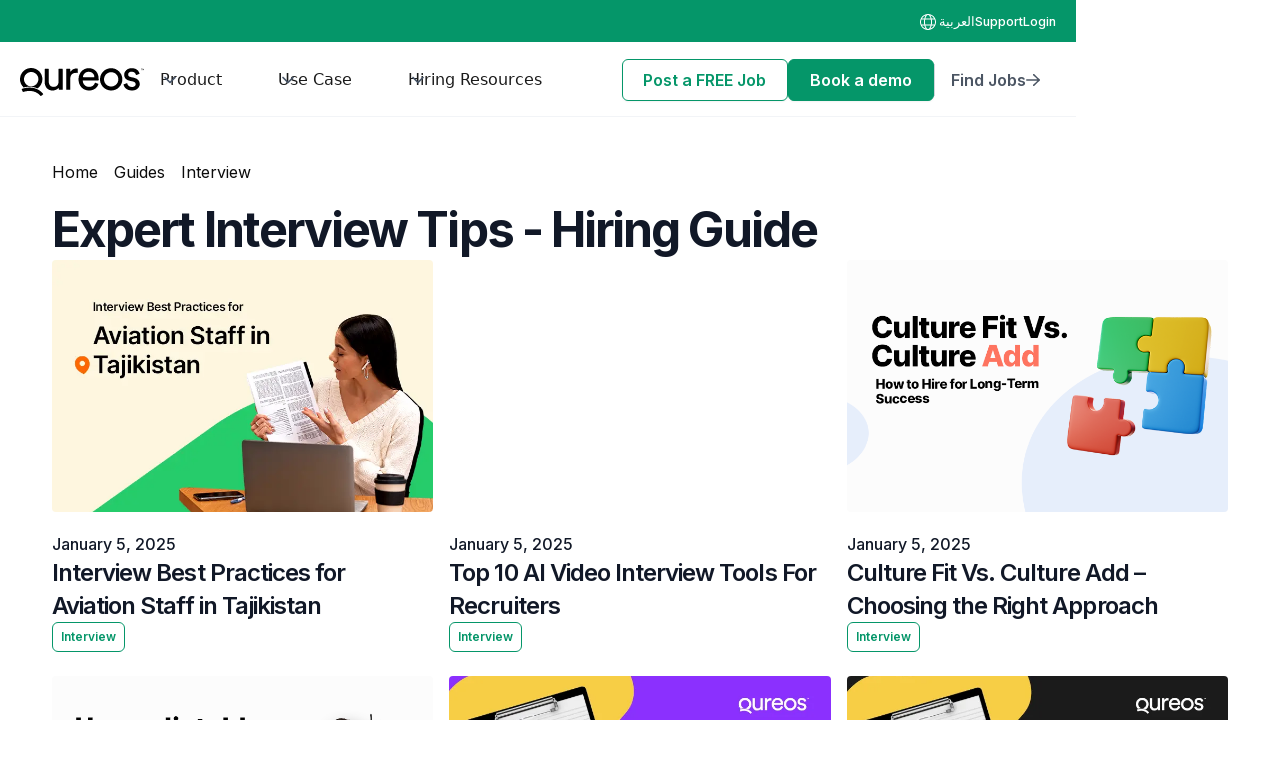

--- FILE ---
content_type: text/html; charset=utf-8
request_url: https://www.qureos.com/hiring-advice/interview
body_size: 31552
content:
<!DOCTYPE html><!-- Last Published: Wed Jan 28 2026 08:09:01 GMT+0000 (Coordinated Universal Time) --><html data-wf-domain="www.qureos.com" data-wf-page="646b4511d3716593b731811e" data-wf-site="632462c7dd8a9721c67948b1" lang="en"><head><meta charset="utf-8"/><title>Expert Interview Tips: Mastering the Hiring Process for Success | Qureos</title><link rel="alternate" hrefLang="x-default" href="https://www.qureos.com/hiring-advice/interview"/><link rel="alternate" hrefLang="en" href="https://www.qureos.com/hiring-advice/interview"/><link rel="alternate" hrefLang="ar" href="https://www.qureos.com/ar/hiring-advice/interview"/><meta content="Discover essential interview advice and strategies for successful hiring. Get expert insights on conducting effective interviews, assessing candidates, and making informed hiring decisions. Boost your hiring process with Qureos&#x27; expert advice" name="description"/><meta content="Expert Interview Tips: Mastering the Hiring Process for Success | Qureos" property="og:title"/><meta content="Discover essential interview advice and strategies for successful hiring. Get expert insights on conducting effective interviews, assessing candidates, and making informed hiring decisions. Boost your hiring process with Qureos&#x27; expert advice" property="og:description"/><meta content="https://cdn.prod.website-files.com/632462c7dd8a9721c67948b1/6475b4816c0bc62575b1f8b2_6.png" property="og:image"/><meta content="Expert Interview Tips: Mastering the Hiring Process for Success | Qureos" property="twitter:title"/><meta content="Discover essential interview advice and strategies for successful hiring. Get expert insights on conducting effective interviews, assessing candidates, and making informed hiring decisions. Boost your hiring process with Qureos&#x27; expert advice" property="twitter:description"/><meta content="https://cdn.prod.website-files.com/632462c7dd8a9721c67948b1/6475b4816c0bc62575b1f8b2_6.png" property="twitter:image"/><meta property="og:type" content="website"/><meta content="summary_large_image" name="twitter:card"/><meta content="width=device-width, initial-scale=1" name="viewport"/><link href="https://cdn.prod.website-files.com/632462c7dd8a9721c67948b1/css/qureos-web-site.webflow.shared.7d5420971.min.css" rel="stylesheet" type="text/css" integrity="sha384-fVQglxqTrYHkHLDjTmzpi6u7lIdIybf9sLcXnkZFGh9WVsdDTjpQ/ZfD9aR7maVz" crossorigin="anonymous"/><link href="https://fonts.googleapis.com" rel="preconnect"/><link href="https://fonts.gstatic.com" rel="preconnect" crossorigin="anonymous"/><script src="https://ajax.googleapis.com/ajax/libs/webfont/1.6.26/webfont.js" type="text/javascript"></script><script type="text/javascript">WebFont.load({  google: {    families: ["Montserrat:100,100italic,200,200italic,300,300italic,400,400italic,500,500italic,600,600italic,700,700italic,800,800italic,900,900italic","Inter:300,regular,500,600,700,800"]  }});</script><script type="text/javascript">!function(o,c){var n=c.documentElement,t=" w-mod-";n.className+=t+"js",("ontouchstart"in o||o.DocumentTouch&&c instanceof DocumentTouch)&&(n.className+=t+"touch")}(window,document);</script><link href="https://cdn.prod.website-files.com/632462c7dd8a9721c67948b1/632462c7dd8a9726f17948ee_favicon.png" rel="shortcut icon" type="image/x-icon"/><link href="https://cdn.prod.website-files.com/632462c7dd8a9721c67948b1/632462c7dd8a9763167948f2_webclip.png" rel="apple-touch-icon"/><link href="https://www.qureos.com/hiring-advice/interview" rel="canonical"/><script async="" src="https://www.googletagmanager.com/gtag/js?id=G-LQBTBN3H38"></script><script type="text/javascript">window.dataLayer = window.dataLayer || [];function gtag(){dataLayer.push(arguments);}gtag('set', 'developer_id.dZGVlNj', true);gtag('js', new Date());gtag('config', 'G-LQBTBN3H38');</script><!-- Please keep this css code to improve the font quality-->
<style>
  * {
  -webkit-font-smoothing: antialiased;
  -moz-osx-font-smoothing: grayscale;
  }
  .blog-articles-list_card-tags-wrapper, .additional-tags{
	display: none;
	opacity: 0;
  }
  .additional-tags_list-wrapper-abolute {
  	display: none;
  }
  .no-scroll{
overflow: hidden;
}

.card-tab-cs ul{
list-style-type: none !important;
}

.rich-text-b2b li {
list-style: none;
}

.rich-text-b2b.left-align.w-richtext ol li::before {
  color: #069669;
}
.active-lang
 {
  background-color: rgb(230, 234, 240);
  color: #2563eb;
}


@media screen and (max-width: 991px) {
    .dropdown-footer-wrapper.tablet{
        z-index: 0;
        display: none !important;
    }
}

</style>
<meta name="monetag" content="221c9b1dbd18a3285e424ce55b0f26df">

<!-- [Attributes by Finsweet] CMS Filter -->
<script async src="https://cdn.jsdelivr.net/npm/@finsweet/attributes-cmsfilter@1/cmsfilter.js"></script>
<!-- [Attributes by Finsweet] CMS Load -->
<script async src="https://cdn.jsdelivr.net/npm/@finsweet/attributes-cmsload@1/cmsload.js"></script>
<!-- [Attributes by Finsweet] CMS Nest -->
<script async src="https://cdn.jsdelivr.net/npm/@finsweet/attributes-cmsnest@1/cmsnest.js"></script>
<!-- [Attributes by Finsweet] CMS Combine -->
<script async src="https://cdn.jsdelivr.net/npm/@finsweet/attributes-cmscombine@1/cmscombine.js"></script>




<meta name="p:domain_verify" content="4b962dc35964f698f03bc10addca5f37"/>

<!-- Microsoft Clarity Tracking Code for https://www.qureos.com -->

<script type="text/javascript">
    (function(c,l,a,r,i,t,y){
        c[a]=c[a]||function(){(c[a].q=c[a].q||[]).push(arguments)};
        t=l.createElement(r);t.async=1;t.src="https://www.clarity.ms/tag/"+i;
        y=l.getElementsByTagName(r)[0];y.parentNode.insertBefore(t,y);
    })(window, document, "clarity", "script", "l8pufx944i");
</script>




<!-- Hotjar Tracking Code for https://www.qureos.com -->
<!-- 
<script>
  (function(h,o,t,j,a,r){
        h.hj=h.hj||function(){(h.hj.q=h.hj.q||[]).push(arguments)};
        h._hjSettings={hjid:2748647,hjsv:6};
        a=o.getElementsByTagName('head')[0];
        r=o.createElement('script');r.async=1;
        r.src=t+h._hjSettings.hjid+j+h._hjSettings.hjsv;
        a.appendChild(r);
    })(window,document,'https://static.hotjar.com/c/hotjar-','.js?sv=');
</script> 


<!-- leadfeader Code for https://www.qureos.com -->

<script> (function(ss,ex){ window.ldfdr=window.ldfdr||function(){(ldfdr._q=ldfdr._q||[]).push([].slice.call(arguments));}; (function(d,s){ fs=d.getElementsByTagName(s)[0]; function ce(src){ var cs=d.createElement(s); cs.src=src; cs.async=1; fs.parentNode.insertBefore(cs,fs); }; ce('https://sc.lfeeder.com/lftracker_v1_'+ss+(ex?'_'+ex:'')+'.js'); })(document,'script'); })('3P1w24dqRjzamY5n'); </script>

<!-- leadfeader Code ending https://www.qureos.com -->

<!-- Start of qureos Zendesk Widget script -->
<!--<script id="ze-snippet" src="https://static.zdassets.com/ekr/snippet.js?key=ff58c4de-f63e-4562-b8e5-2d7fd550f992"> </script> -->
<!-- End of qureos Zendesk Widget script -->

<!--Start of Tawk.to Script

<script type="text/javascript">
var Tawk_API=Tawk_API||{}, Tawk_LoadStart=new Date();
(function(){
var s1=document.createElement("script"),s0=document.getElementsByTagName("script")[0];
s1.async=true;
s1.src='https://embed.tawk.to/67bd713978fce4190b5b6dcd/1iku04il7';
s1.charset='UTF-8';
s1.setAttribute('crossorigin','*');
s0.parentNode.insertBefore(s1,s0);
})();
</script>
-->
<!--End of Tawk.to Script-->

<!-- Elfsight AI Chatbot | Untitled AI Chatbot -->
<!--<script src="https://static.elfsight.com/platform/platform.js" async></script>
<div class="elfsight-app-ba9d0668-e546-4edc-9d1d-a88be449598d" data-elfsight-app-lazy></div>
 
-->


<!-- Start of qureos Ahref Widget script -->
<script src="https://analytics.ahrefs.com/analytics.js" data-key="efUXFUxPuykZMQhlJiPZtQ" defer="true"></script>
<!-- End of qureos Ahref Widget script -->



<meta name="yandex-verification" content="a33227ec540e0f4b" />

<script src="https://cdn.jsdelivr.net/npm/jquery.counterup@2.1.0/jquery.counterup.min.js" defer="true"></script>
<script src="https://cdnjs.cloudflare.com/ajax/libs/waypoints/4.0.1/noframework.waypoints.min.js" defer="true"></script>


<!-- Uzair's script 13 oct, jitsu code 
<script async src="https://cmgoyuil400003b7plgk6i3md.d.jitsu.com/p.js" data-write-key="WW2Mr9oArY99rRGwg6A8J0JTzMlDq3yO:NdQaJcyluK5jCu6T5oCzWiwHdlZBYq5p"></script>
-->



<!-- google ads -->
<!--
<script async src="https://pagead2.googlesyndication.com/pagead/js/adsbygoogle.js?client=ca-pub-7178469588120005"
     crossorigin="anonymous"></script> -->


<!-- Zoho Script -->
<script type="text/javascript">(function(w,s){var e=document.createElement("script");e.type="text/javascript";e.async=true;e.src="https://cdn.pagesense.io/js/904949008/b720c95d052342adbac4e1e02412c581.js";var x=document.getElementsByTagName("script")[0];x.parentNode.insertBefore(e,x);})(window,"script");</script>



<!-- Hibah scripts Nov 25 -->
<script>
!function(e){"use strict";var t=e&&e.namespace;if(t&&e.profileId&&e.cdn){var i=window[t];if(i&&Array.isArray(i)||(i=window[t]=[]),!i.initialized&&!i._loaded)if(i._loaded)console&&console.warn("[Radar] Duplicate initialization attempted");else{i._loaded=!0;["track","page","identify","group","alias","ready","debug","on","off","once","trackClick","trackSubmit","trackLink","trackForm","pageview","screen","reset","register","setAnonymousId","addSourceMiddleware","addIntegrationMiddleware","addDestinationMiddleware","giveCookieConsent"].forEach((function(e){var a;i[e]=(a=e,function(){var e=window[t];if(e.initialized)return e[a].apply(e,arguments);var i=[].slice.call(arguments);return i.unshift(a),e.push(i),e})})),-1===e.apiEndpoint.indexOf("http")&&(e.apiEndpoint="https://"+e.apiEndpoint),i.bootstrap=function(){var t,i=document.createElement("script");i.async=!0,i.type="text/javascript",i.id="__radar__",i.setAttribute("data-settings",JSON.stringify(e)),i.src=[-1!==(t=e.cdn).indexOf("http")?"":"https://",t,"/releases/latest/radar.min.js"].join("");var a=document.scripts[0];a.parentNode.insertBefore(i,a)},i.bootstrap()}}else"undefined"!=typeof console&&console.error("[Radar] Configuration incomplete")}({
  "apiEndpoint": "radar.snitcher.com",
  "cdn": "cdn.snitcher.com",
  "namespace": "Snitcher",
  "profileId": "8436614"
});
</script>

<!-- Warmly script -->
<script id="warmly-script-loader" src="https://opps-widget.getwarmly.com/warmly.js?clientId=f882e6e8a39b59848797901077152681" defer></script>

<!-- language switcher script -->
<script async>
document.addEventListener("DOMContentLoaded", function () {
  const englishLinks = document.querySelectorAll("#english");
  const arabicLinks = document.querySelectorAll("#arabic");

  const currentUrl = window.location.origin + window.location.pathname;
  const isArabic = window.location.pathname.startsWith("/ar");

  // Apply active class
  if (isArabic) {
    arabicLinks.forEach(link => link.classList.add("active-lang"));
    englishLinks.forEach(link => link.classList.remove("active-lang"));
  } else {
    englishLinks.forEach(link => link.classList.add("active-lang"));
    arabicLinks.forEach(link => link.classList.remove("active-lang"));
  }

  // English click → remove /ar
  englishLinks.forEach(link => {
    link.addEventListener("click", function (e) {
      e.preventDefault();
      let newUrl = currentUrl.replace("/ar", "");
      window.location.href = newUrl;
    });
  });

  // Arabic click → add /ar
  arabicLinks.forEach(link => {
    link.addEventListener("click", function (e) {
      e.preventDefault();
      let pathname = window.location.pathname;
      let newPath = pathname.startsWith("/ar") ? pathname : "/ar" + pathname;
      window.location.href = window.location.origin + newPath;
    });
  });
});
</script>
<script type="application/ld+json">
{
  "@context": "https://schema.org",
  "@type": "BreadcrumbList",
  "itemListElement": [
    {
      "@type": "ListItem",
      "position": 1,
      "name": "Home",
      "item": "https://www.qureos.com/"
    },
    {
      "@type": "ListItem",
      "position": 2,
      "name": "Hiring Guide",
      "item": "https://www.qureos.com/hiring-guide/"
    },
    {
      "@type": "ListItem",
      "position": 3,
      "name": "Interview",
      "item": "https://www.qureos.com/hiring-advice/interview"
    }
  ]
}
</script>

<script defer>
document.addEventListener("DOMContentLoaded", function () {

    const currentPath = window.location.pathname;
    console.log(currentPath, "currentPath");

    // Dynamic utm_source using currentPath
    const dynamicSource = `utm_source=${currentPath}-page`;

    // UTM parameters object with dynamic key
    const utmParams = {
        [currentPath]: {
            "support-nav-banner":              `&utm_medium=nav-bar`,
            "nav-login":                       `&utm_medium=nav-bar`,
            "post-a-free-nav":                 `&utm_medium=nav-bar-desktop`,
            "book-a-demo-nav":                 `&utm_medium=nav-bar-desktop`,
            "find-a-job-nav":                  `&utm_medium=nav-bar-desktop`,
            "book-a-demo-mob-nav":             `&utm_medium=book-a-demo-mobile-nav`,
            "post-a-free-job-mob-nav":         `&utm_medium=post-a-free-job-mobile-nav`,
            "find-jobs-mob-nav":               `&utm_medium=find-jobs-mob-nav`,
           
        }
    };

    const pageUTM = utmParams[currentPath];

    if (pageUTM) {

        function updateButtonHref(buttonId, utmKey) {
            const button = document.getElementById(buttonId);
            if (!button) return;

            const baseURL = button.getAttribute("href")?.split("?")[0] || "#";

            const utmValue = `${dynamicSource}${pageUTM[utmKey]}`;

            button.setAttribute("href", `${baseURL}?${utmValue}`);
            button.setAttribute("data-analytics", "webflowClick");
            button.setAttribute("data-property-from", currentPath.replace("/", "") || "home");
            button.setAttribute("data-property-value", button.textContent.trim());

            console.log(`Updated #${buttonId}`, button.getAttribute("href"));
        }

        Object.keys(pageUTM).forEach(id => updateButtonHref(id, id));

    } else {
        console.warn("No UTM parameters defined for:", currentPath);
    }
});
</script>

</head><body class="body-white"><div data-animation="default" data-collapse="medium" data-duration="400" data-easing="ease" data-easing2="ease" role="banner" class="nav-component-v7 is_rec pb-8 w-nav"><div class="top_header mb-0"><div class="top_header-container"><div class="top_header-content"><a id="lang-usa" data-property-valu="Arabic-Navbar-Section" data-property-from="For-Recruiters-Page" data-analytics="webflowClick" href="#" class="lang__wrapper is__usa w-inline-block"><div class="lang__image-wrapper"><div class="image-17 w-embed"><svg width="100%" height="100%" viewBox="0 0 16 16" fill="none" xmlns="http://www.w3.org/2000/svg">
<path d="M8 16C10.1217 16 12.1566 15.1571 13.6569 13.6569C15.1571 12.1566 16 10.1217 16 8C16 5.87827 15.1571 3.84344 13.6569 2.34315C12.1566 0.842855 10.1217 0 8 0C5.87827 0 3.84344 0.842855 2.34315 2.34315C0.842855 3.84344 0 5.87827 0 8C0 10.1217 0.842855 12.1566 2.34315 13.6569C3.84344 15.1571 5.87827 16 8 16ZM8 1C8.657 1 9.407 1.59 10.022 2.908C10.239 3.374 10.428 3.91 10.581 4.5H5.419C5.572 3.91 5.761 3.374 5.979 2.908C6.592 1.59 7.342 1 8 1ZM5.072 2.485C4.7767 3.13181 4.54785 3.80694 4.389 4.5H1.936C2.7801 3.04075 4.12114 1.93399 5.714 1.382C5.473 1.712 5.258 2.086 5.072 2.485ZM4.192 5.5C4.0627 6.32703 3.99851 7.16293 4 8C4 8.87 4.067 9.712 4.193 10.5H1.46C1.15538 9.70172 0.999473 8.85442 1 8C1 7.12 1.163 6.276 1.46 5.5H4.192ZM4.389 11.5C4.565 12.243 4.796 12.922 5.072 13.515C5.258 13.914 5.473 14.288 5.714 14.618C4.12114 14.066 2.7801 12.9592 1.936 11.5H4.389ZM5.419 11.5H10.581C10.443 12.0465 10.2555 12.5794 10.021 13.092C9.408 14.41 8.658 15 8 15C7.342 15 6.593 14.41 5.978 13.092C5.74415 12.5793 5.55639 12.0465 5.419 11.5ZM10.795 10.5H5.206C5.06765 9.67388 4.99874 8.83762 5 8C5 7.117 5.073 6.275 5.206 5.5H10.794C10.927 6.275 11 7.117 11 8C11 8.883 10.927 9.725 10.794 10.5M11.611 11.5H14.064C13.2199 12.9592 11.8789 14.066 10.286 14.618C10.527 14.288 10.742 13.914 10.928 13.515C11.204 12.922 11.435 12.243 11.611 11.5ZM14.541 10.5H11.807C11.933 9.712 12 8.87 12 8C12 7.13 11.933 6.288 11.807 5.5H14.54C14.837 6.276 15 7.12 15 8C15 8.88 14.838 9.724 14.541 10.5ZM10.285 1.382C11.8782 1.93378 13.2197 3.04057 14.064 4.5H11.61C11.4511 3.80694 11.2223 3.13181 10.927 2.485C10.7491 2.09746 10.5341 1.72806 10.285 1.382Z" fill="white"/>
</svg></div></div><div>EN</div></a><a id="lang-ar" data-analytics="webflowClick" data-property-from="For-Recruiters-Page" data-property-value="Arabic-Navbar-Section" href="#" class="lang__wrapper is__ar w-inline-block"><div class="lang__image-wrapper"><div class="image-17 w-embed"><svg width="100%" height="100%" viewBox="0 0 16 16" fill="none" xmlns="http://www.w3.org/2000/svg">
<path d="M8 16C10.1217 16 12.1566 15.1571 13.6569 13.6569C15.1571 12.1566 16 10.1217 16 8C16 5.87827 15.1571 3.84344 13.6569 2.34315C12.1566 0.842855 10.1217 0 8 0C5.87827 0 3.84344 0.842855 2.34315 2.34315C0.842855 3.84344 0 5.87827 0 8C0 10.1217 0.842855 12.1566 2.34315 13.6569C3.84344 15.1571 5.87827 16 8 16ZM8 1C8.657 1 9.407 1.59 10.022 2.908C10.239 3.374 10.428 3.91 10.581 4.5H5.419C5.572 3.91 5.761 3.374 5.979 2.908C6.592 1.59 7.342 1 8 1ZM5.072 2.485C4.7767 3.13181 4.54785 3.80694 4.389 4.5H1.936C2.7801 3.04075 4.12114 1.93399 5.714 1.382C5.473 1.712 5.258 2.086 5.072 2.485ZM4.192 5.5C4.0627 6.32703 3.99851 7.16293 4 8C4 8.87 4.067 9.712 4.193 10.5H1.46C1.15538 9.70172 0.999473 8.85442 1 8C1 7.12 1.163 6.276 1.46 5.5H4.192ZM4.389 11.5C4.565 12.243 4.796 12.922 5.072 13.515C5.258 13.914 5.473 14.288 5.714 14.618C4.12114 14.066 2.7801 12.9592 1.936 11.5H4.389ZM5.419 11.5H10.581C10.443 12.0465 10.2555 12.5794 10.021 13.092C9.408 14.41 8.658 15 8 15C7.342 15 6.593 14.41 5.978 13.092C5.74415 12.5793 5.55639 12.0465 5.419 11.5ZM10.795 10.5H5.206C5.06765 9.67388 4.99874 8.83762 5 8C5 7.117 5.073 6.275 5.206 5.5H10.794C10.927 6.275 11 7.117 11 8C11 8.883 10.927 9.725 10.794 10.5M11.611 11.5H14.064C13.2199 12.9592 11.8789 14.066 10.286 14.618C10.527 14.288 10.742 13.914 10.928 13.515C11.204 12.922 11.435 12.243 11.611 11.5ZM14.541 10.5H11.807C11.933 9.712 12 8.87 12 8C12 7.13 11.933 6.288 11.807 5.5H14.54C14.837 6.276 15 7.12 15 8C15 8.88 14.838 9.724 14.541 10.5ZM10.285 1.382C11.8782 1.93378 13.2197 3.04057 14.064 4.5H11.61C11.4511 3.80694 11.2223 3.13181 10.927 2.485C10.7491 2.09746 10.5341 1.72806 10.285 1.382Z" fill="white"/>
</svg></div></div><div class="text-l weight-medium text-color-white">العربية</div></a><a id="support-nav-banner" data-analytics="webflowClick" data-property-from="For-Recruiters-Page" data-property-value="Support-Navbar-Section" href="/iris-knowledge-base" target="_blank" class="top__header-link w-inline-block"><div class="text-l weight-medium text-color-white">Support</div></a><a id="nav-login" data-analytics="webflowClick" data-property-fro="For-Recruiters-Page" data-property-value="Login-Navbar-Section" href="https://app.qureos.com/corporate/login" target="_blank" class="top__header-link w-inline-block"><div class="text-l weight-medium text-color-white">Login</div></a><div class="code-embed-44 w-embed w-script"><script>
window.addEventListener('load', function() {
    // Get the current path after the domain
    const path = window.location.pathname;
    const baseUrl = window.location.origin; // Get domain without path
    
    // Select the two divs by their IDs
    const langUsa = document.getElementById('lang-usa');
    const langAr = document.getElementById('lang-ar');
    
    // Check if the path contains '/ar'
    if (path.includes('/ar/')) {
        // Arabic version - hide Arabic button, show English button
        langAr.style.display = 'none';
        langUsa.style.display = 'flex';
        
        // Add click event to English button to remove /ar
        langUsa.addEventListener('click', function() {
            // Remove /ar/ from the path and redirect
            const newPath = path.replace('/ar/', '/');
            window.location.href = baseUrl + newPath;
        });
        
    } else {
        // English version - hide English button, show Arabic button
        langUsa.style.display = 'none';
        langAr.style.display = 'flex';
        
        // Add click event to Arabic button to add /ar
        langAr.addEventListener('click', function() {
            // Insert /ar/ after the domain but before the rest of the path
            const newPath = '/ar' + path;
            window.location.href = baseUrl + newPath;
        });
    }
});
</script></div></div></div></div><div class="container-large is_custom-a"><div class="uui-navbar03_container is_custom"><a href="/for-recruiters" class="uui-navbar03_logo-link hide_on-desktop w-nav-brand"><div class="uui-logo_component"><div class="embed_svg is-nav-logo _2 black w-embed"><svg height="100%" viewBox="0 0 106 24" fill="currentcolor" xmlns="http://www.w3.org/2000/svg">
<g clip-path="url(#clip0_1327_31288)">
<path d="M27.813 19.2977C23.628 19.2977 21.085 16.1507 21.085 12.0715V1.02157C21.085 0.855316 21.2213 0.71875 21.3873 0.71875H24.2978C24.4638 0.71875 24.6001 0.855316 24.6001 1.02157V11.5431C24.6001 14.0132 25.7205 16.1863 28.6784 16.1863C31.5178 16.1863 32.9405 14.316 32.9405 11.5787V1.02157C32.9405 0.855316 33.0768 0.71875 33.2428 0.71875H36.1533C36.3193 0.71875 36.4556 0.855316 36.4556 1.02157V15.4026C36.4556 16.6079 36.5386 17.7123 36.6038 18.407C36.6216 18.5852 36.4853 18.7395 36.3015 18.7395H33.5332C33.3791 18.7395 33.2546 18.6267 33.2368 18.4723C33.2072 18.2111 33.1776 17.8608 33.1539 17.4986C33.1361 17.2254 32.7982 17.1126 32.6204 17.3264C31.5 18.6683 29.6031 19.2977 27.813 19.2977Z" fill="currentcolor"/>
<path d="M49.4193 3.93656C49.4193 4.11469 49.2652 4.25719 49.0874 4.23344C48.6784 4.18594 48.2694 4.16219 47.89 4.16219C44.938 4.16219 42.9522 5.73567 42.9522 9.70796V18.4304C42.9522 18.5966 42.8158 18.7332 42.6499 18.7332H39.7393C39.5734 18.7332 39.437 18.5966 39.437 18.4304V1.02117C39.437 0.854914 39.5734 0.718348 39.7393 0.718348H42.5787C42.7447 0.718348 42.881 0.854914 42.881 1.02117V2.72527C42.881 3.02216 43.2663 3.14091 43.4323 2.89153C44.7542 0.926166 46.6629 0.415527 48.2575 0.415527C48.5895 0.415527 48.9214 0.451153 49.1585 0.486779C49.3067 0.51053 49.4134 0.635221 49.4134 0.783662L49.4193 3.93656Z" fill="currentcolor"/>
<path d="M66.8589 13.5021C67.0189 13.5555 67.1019 13.7336 67.0426 13.894C65.9519 16.94 63.1244 19.2972 59.0639 19.2972C54.2387 19.2972 50.0122 15.7762 50.0122 9.67228C50.0122 4.01369 54.0905 0.160156 58.6134 0.160156C64.1499 0.160156 67.2501 3.97807 67.2501 9.60103C67.2501 9.90979 67.2323 10.2185 67.2086 10.456C67.1908 10.6104 67.0663 10.7292 66.9063 10.7292H53.9542C53.7763 10.7292 53.64 10.8776 53.6518 11.0558C53.8712 14.1018 56.1356 16.1978 59.058 16.1978C61.844 16.1978 63.2963 14.7312 64.0076 12.837C64.0669 12.6827 64.2329 12.6055 64.387 12.6589L66.8589 13.5021ZM63.2667 7.87317C63.4445 7.87317 63.5808 7.71879 63.569 7.5466C63.3674 5.12404 61.6958 3.26555 58.6489 3.26555C55.8392 3.26555 54.0786 5.33185 53.7823 7.52879C53.7585 7.70692 53.9008 7.86723 54.0846 7.86723H63.2667V7.87317Z" fill="currentcolor"/>
<path d="M91.293 13.0451C91.4649 12.9857 91.6487 13.0926 91.6902 13.2707C92.0399 14.9808 93.4388 16.293 95.8218 16.293C97.8017 16.293 98.8864 15.1708 98.8864 13.8942C98.8864 12.772 98.0625 11.911 96.5687 11.5726L93.504 10.8957C90.7002 10.296 89.0167 8.38404 89.0167 5.83679C89.0167 2.76702 91.8976 0.142578 95.4128 0.142578C100.09 0.142578 101.714 3.03422 102.188 4.70863C102.23 4.85708 102.147 5.01739 102.004 5.07083L99.4851 6.01492C99.3132 6.08023 99.1354 5.97929 99.088 5.80116C98.8272 4.78582 97.9558 3.14109 95.4187 3.14109C93.6226 3.14109 92.4252 4.30487 92.4252 5.53991C92.4252 6.6265 93.101 7.41027 94.4821 7.71309L97.3986 8.34842C100.653 9.06094 102.372 11.0441 102.372 13.7042C102.372 16.2514 100.238 19.2856 95.7922 19.2856C91.0618 19.2856 88.9397 16.3583 88.507 14.3039C88.4773 14.1554 88.5603 14.007 88.7026 13.9595L91.293 13.0451Z" fill="currentcolor"/>
<path d="M78.2577 0.160359C72.733 -0.0177703 68.222 4.50672 68.3939 10.0406C68.554 15.052 72.6263 19.1312 77.6293 19.2915C83.154 19.4696 87.665 14.9451 87.4931 9.41122C87.339 4.39984 83.2607 0.320676 78.2577 0.160359ZM78.2636 15.8595C74.624 16.0436 71.6364 13.051 71.8202 9.40529C71.9802 6.28802 74.5113 3.75264 77.6234 3.59232C81.2631 3.40826 84.2506 6.40083 84.0669 10.0466C83.9128 13.1638 81.3816 15.6992 78.2636 15.8595Z" fill="currentcolor"/>
<path d="M3.76984 16.5186C4.89018 16.2693 6.3247 16.0436 7.91333 16.0258C10.1955 16.0021 12.3058 16.3999 14.1967 17.2015C14.4516 17.3083 14.7006 17.4212 14.9436 17.5458C17.7653 15.6339 19.4724 12.2732 19.1108 8.6453C18.5833 3.3786 13.9419 -0.451184 8.67801 0.0475788C3.38453 0.546342 -0.48036 5.26084 0.0472097 10.5513C0.290247 12.9976 1.4343 15.1352 3.11186 16.673C3.31933 16.6196 3.53273 16.5661 3.76984 16.5186ZM9.28857 3.44392C12.4125 3.28954 15.1867 5.5696 15.655 8.66311C16.2003 12.2791 13.521 15.5627 9.86949 15.7408C6.74557 15.8952 3.97138 13.6151 3.50309 10.5216C2.95773 6.91151 5.63708 3.62205 9.28857 3.44392Z" fill="currentcolor"/>
<path d="M19.6622 22.0346C18.1625 20.2058 16.3427 18.8342 14.268 17.9555C12.377 17.1539 10.2667 16.7561 7.98454 16.7798C6.39591 16.7976 4.96139 17.0233 3.84105 17.2726C2.98152 17.4626 2.30576 17.6705 1.87896 17.8189C1.60036 17.9139 1.45809 18.2227 1.56479 18.4958L2.25834 20.2118C2.35911 20.4612 2.63771 20.5918 2.89261 20.5087C3.75213 20.2237 5.74385 19.6655 8.1031 19.6536C11.9798 19.6299 15.1097 21.0312 17.4037 23.8159C17.5816 24.0297 17.8898 24.0653 18.1091 23.8991L19.5733 22.7768C19.8104 22.5928 19.846 22.2603 19.6622 22.0346Z" fill="currentcolor"/>
<path d="M103.895 0.855279H103.492V0.647461H104.518V0.855279H104.115V1.91218H103.889V0.855279H103.895Z" fill="currentcolor"/>
<path d="M104.755 0.647461H104.992L105.377 1.24716L105.763 0.647461H106V1.91218H105.78V1.00372L105.383 1.60342H105.377L104.98 1.00966V1.91218H104.761V0.647461H104.755Z" fill="currentcolor"/>
</g>
<defs>
<clipPath id="clip0_1327_31288">
<rect width="106" height="24" fill="currentcolor"/>
</clipPath>
</defs>
</svg></div></div></a><nav role="navigation" class="uui-navbar03_menu is_custom is_nav-rec w-nav-menu"><a href="/for-recruiters" class="uui-navbar03_logo-link hide-on-tab mr-28 w-nav-brand"><div class="uui-logo_component"><div class="embed_svg is-nav-logo _2 black w-embed"><svg height="100%" viewBox="0 0 106 24" fill="currentcolor" xmlns="http://www.w3.org/2000/svg">
<g clip-path="url(#clip0_1327_31288)">
<path d="M27.813 19.2977C23.628 19.2977 21.085 16.1507 21.085 12.0715V1.02157C21.085 0.855316 21.2213 0.71875 21.3873 0.71875H24.2978C24.4638 0.71875 24.6001 0.855316 24.6001 1.02157V11.5431C24.6001 14.0132 25.7205 16.1863 28.6784 16.1863C31.5178 16.1863 32.9405 14.316 32.9405 11.5787V1.02157C32.9405 0.855316 33.0768 0.71875 33.2428 0.71875H36.1533C36.3193 0.71875 36.4556 0.855316 36.4556 1.02157V15.4026C36.4556 16.6079 36.5386 17.7123 36.6038 18.407C36.6216 18.5852 36.4853 18.7395 36.3015 18.7395H33.5332C33.3791 18.7395 33.2546 18.6267 33.2368 18.4723C33.2072 18.2111 33.1776 17.8608 33.1539 17.4986C33.1361 17.2254 32.7982 17.1126 32.6204 17.3264C31.5 18.6683 29.6031 19.2977 27.813 19.2977Z" fill="currentcolor"/>
<path d="M49.4193 3.93656C49.4193 4.11469 49.2652 4.25719 49.0874 4.23344C48.6784 4.18594 48.2694 4.16219 47.89 4.16219C44.938 4.16219 42.9522 5.73567 42.9522 9.70796V18.4304C42.9522 18.5966 42.8158 18.7332 42.6499 18.7332H39.7393C39.5734 18.7332 39.437 18.5966 39.437 18.4304V1.02117C39.437 0.854914 39.5734 0.718348 39.7393 0.718348H42.5787C42.7447 0.718348 42.881 0.854914 42.881 1.02117V2.72527C42.881 3.02216 43.2663 3.14091 43.4323 2.89153C44.7542 0.926166 46.6629 0.415527 48.2575 0.415527C48.5895 0.415527 48.9214 0.451153 49.1585 0.486779C49.3067 0.51053 49.4134 0.635221 49.4134 0.783662L49.4193 3.93656Z" fill="currentcolor"/>
<path d="M66.8589 13.5021C67.0189 13.5555 67.1019 13.7336 67.0426 13.894C65.9519 16.94 63.1244 19.2972 59.0639 19.2972C54.2387 19.2972 50.0122 15.7762 50.0122 9.67228C50.0122 4.01369 54.0905 0.160156 58.6134 0.160156C64.1499 0.160156 67.2501 3.97807 67.2501 9.60103C67.2501 9.90979 67.2323 10.2185 67.2086 10.456C67.1908 10.6104 67.0663 10.7292 66.9063 10.7292H53.9542C53.7763 10.7292 53.64 10.8776 53.6518 11.0558C53.8712 14.1018 56.1356 16.1978 59.058 16.1978C61.844 16.1978 63.2963 14.7312 64.0076 12.837C64.0669 12.6827 64.2329 12.6055 64.387 12.6589L66.8589 13.5021ZM63.2667 7.87317C63.4445 7.87317 63.5808 7.71879 63.569 7.5466C63.3674 5.12404 61.6958 3.26555 58.6489 3.26555C55.8392 3.26555 54.0786 5.33185 53.7823 7.52879C53.7585 7.70692 53.9008 7.86723 54.0846 7.86723H63.2667V7.87317Z" fill="currentcolor"/>
<path d="M91.293 13.0451C91.4649 12.9857 91.6487 13.0926 91.6902 13.2707C92.0399 14.9808 93.4388 16.293 95.8218 16.293C97.8017 16.293 98.8864 15.1708 98.8864 13.8942C98.8864 12.772 98.0625 11.911 96.5687 11.5726L93.504 10.8957C90.7002 10.296 89.0167 8.38404 89.0167 5.83679C89.0167 2.76702 91.8976 0.142578 95.4128 0.142578C100.09 0.142578 101.714 3.03422 102.188 4.70863C102.23 4.85708 102.147 5.01739 102.004 5.07083L99.4851 6.01492C99.3132 6.08023 99.1354 5.97929 99.088 5.80116C98.8272 4.78582 97.9558 3.14109 95.4187 3.14109C93.6226 3.14109 92.4252 4.30487 92.4252 5.53991C92.4252 6.6265 93.101 7.41027 94.4821 7.71309L97.3986 8.34842C100.653 9.06094 102.372 11.0441 102.372 13.7042C102.372 16.2514 100.238 19.2856 95.7922 19.2856C91.0618 19.2856 88.9397 16.3583 88.507 14.3039C88.4773 14.1554 88.5603 14.007 88.7026 13.9595L91.293 13.0451Z" fill="currentcolor"/>
<path d="M78.2577 0.160359C72.733 -0.0177703 68.222 4.50672 68.3939 10.0406C68.554 15.052 72.6263 19.1312 77.6293 19.2915C83.154 19.4696 87.665 14.9451 87.4931 9.41122C87.339 4.39984 83.2607 0.320676 78.2577 0.160359ZM78.2636 15.8595C74.624 16.0436 71.6364 13.051 71.8202 9.40529C71.9802 6.28802 74.5113 3.75264 77.6234 3.59232C81.2631 3.40826 84.2506 6.40083 84.0669 10.0466C83.9128 13.1638 81.3816 15.6992 78.2636 15.8595Z" fill="currentcolor"/>
<path d="M3.76984 16.5186C4.89018 16.2693 6.3247 16.0436 7.91333 16.0258C10.1955 16.0021 12.3058 16.3999 14.1967 17.2015C14.4516 17.3083 14.7006 17.4212 14.9436 17.5458C17.7653 15.6339 19.4724 12.2732 19.1108 8.6453C18.5833 3.3786 13.9419 -0.451184 8.67801 0.0475788C3.38453 0.546342 -0.48036 5.26084 0.0472097 10.5513C0.290247 12.9976 1.4343 15.1352 3.11186 16.673C3.31933 16.6196 3.53273 16.5661 3.76984 16.5186ZM9.28857 3.44392C12.4125 3.28954 15.1867 5.5696 15.655 8.66311C16.2003 12.2791 13.521 15.5627 9.86949 15.7408C6.74557 15.8952 3.97138 13.6151 3.50309 10.5216C2.95773 6.91151 5.63708 3.62205 9.28857 3.44392Z" fill="currentcolor"/>
<path d="M19.6622 22.0346C18.1625 20.2058 16.3427 18.8342 14.268 17.9555C12.377 17.1539 10.2667 16.7561 7.98454 16.7798C6.39591 16.7976 4.96139 17.0233 3.84105 17.2726C2.98152 17.4626 2.30576 17.6705 1.87896 17.8189C1.60036 17.9139 1.45809 18.2227 1.56479 18.4958L2.25834 20.2118C2.35911 20.4612 2.63771 20.5918 2.89261 20.5087C3.75213 20.2237 5.74385 19.6655 8.1031 19.6536C11.9798 19.6299 15.1097 21.0312 17.4037 23.8159C17.5816 24.0297 17.8898 24.0653 18.1091 23.8991L19.5733 22.7768C19.8104 22.5928 19.846 22.2603 19.6622 22.0346Z" fill="currentcolor"/>
<path d="M103.895 0.855279H103.492V0.647461H104.518V0.855279H104.115V1.91218H103.889V0.855279H103.895Z" fill="currentcolor"/>
<path d="M104.755 0.647461H104.992L105.377 1.24716L105.763 0.647461H106V1.91218H105.78V1.00372L105.383 1.60342H105.377L104.98 1.00966V1.91218H104.761V0.647461H104.755Z" fill="currentcolor"/>
</g>
<defs>
<clipPath id="clip0_1327_31288">
<rect width="106" height="24" fill="currentcolor"/>
</clipPath>
</defs>
</svg></div></div></a><div class="uui-navbar03_menu-left"><div data-delay="300" data-hover="false" class="uui-navbar03_menu-dropdown flex w-dropdown"><div class="uui-navbar03_dropdown-toggle w-dropdown-toggle"><div class="nav-link-header">Product</div><div class="uui-dropdown-icon w-embed"><svg width="20" height="20" viewBox="0 0 20 20" fill="none" xmlns="http://www.w3.org/2000/svg">
<path d="M5 7.5L10 12.5L15 7.5" stroke="currentColor" stroke-width="1.67" stroke-linecap="round" stroke-linejoin="round"/>
</svg></div></div><nav class="uui-navbar03_dropdown-list is_product w-dropdown-list"><div class="uui-navbar03_container"><div class="uui-navbar03_dropdown-content"><div class="uui-navbar03_dropdown-content-left"><div class="uui-navbar03_dropdown-link-list grid-none"><a href="/talent-sourcing" class="uui-navbar03_dropdown-link w-inline-block"><div class="uui-navbar03_icon-wrapper"><div class="icon-featured-large"><div class="uui-icon-1x1-xsmall-2 w-embed"><svg xmlns="http://www.w3.org/2000/svg" height="24px" viewBox="0 -960 960 960" width="24px" fill="currentColor"><path d="m320-80 40-280H160l360-520h80l-40 320h240L400-80h-80Z"/></svg></div></div></div><div class="uui-navbar03_item-right"><div class="nav-title">Talent Sourcing</div><div class="body-text-regular _14px">Source Candidates in 5 Seconds or Less</div></div></a></div><div class="uui-navbar03_dropdown-link-list grid-none"><a href="/ats" class="uui-navbar03_dropdown-link w-inline-block"><div class="uui-navbar03_icon-wrapper"><div class="icon-featured-large"><div class="uui-icon-1x1-xsmall-2 w-embed"><svg xmlns="http://www.w3.org/2000/svg" height="24px" viewBox="0 -960 960 960" width="24px" fill="currentColor"><path d="M480-320q75 0 127.5-52.5T660-500q0-75-52.5-127.5T480-680q-75 0-127.5 52.5T300-500q0 75 52.5 127.5T480-320Zm0-72q-45 0-76.5-31.5T372-500q0-45 31.5-76.5T480-608q45 0 76.5 31.5T588-500q0 45-31.5 76.5T480-392Zm0 192q-134 0-244.5-72T61-462q-5-9-7.5-18.5T51-500q0-10 2.5-19.5T61-538q64-118 174.5-190T480-800q134 0 244.5 72T899-538q5 9 7.5 18.5T909-500q0 10-2.5 19.5T899-462q-64 118-174.5 190T480-200Z"/></svg></div></div></div><div class="uui-navbar03_item-right"><div class="nav-title">Applicant Tracking</div><div class="body-text-regular _14px">Save Time with Our ATS, or integrate Your own.</div></div></a></div><div class="uui-navbar03_dropdown-link-list grid-none"><a href="/talent-insights" class="uui-navbar03_dropdown-link w-inline-block"><div class="uui-navbar03_icon-wrapper"><div class="icon-featured-large"><div class="uui-icon-1x1-xsmall-2 w-embed"><svg xmlns="http://www.w3.org/2000/svg" height="24px" viewBox="0 -960 960 960" width="24px" fill="currentColor"><path d="M680-160q-17 0-28.5-11.5T640-200v-200q0-17 11.5-28.5T680-440h80q17 0 28.5 11.5T800-400v200q0 17-11.5 28.5T760-160h-80Zm-240 0q-17 0-28.5-11.5T400-200v-560q0-17 11.5-28.5T440-800h80q17 0 28.5 11.5T560-760v560q0 17-11.5 28.5T520-160h-80Zm-240 0q-17 0-28.5-11.5T160-200v-360q0-17 11.5-28.5T200-600h80q17 0 28.5 11.5T320-560v360q0 17-11.5 28.5T280-160h-80Z"/></svg></div></div></div><div class="uui-navbar03_item-right"><div class="nav-title">Talent Insights</div><div class="body-text-regular _14px">Hire Top Candidates Based on Data</div></div></a></div><div class="uui-navbar03_dropdown-link-list grid-none"><a href="/talent-screening" class="uui-navbar03_dropdown-link w-inline-block"><div class="uui-navbar03_icon-wrapper"><div class="icon-featured-large"><div class="uui-icon-1x1-xsmall-2 w-embed"><svg xmlns="http://www.w3.org/2000/svg" height="24px" viewBox="0 -960 960 960" width="24px" fill="currentColor"><path d="m437-511-57-57q-11-11-27.5-11.5T324-568q-11 11-11 28t11 28l85 86q12 12 28 12t28-12l186-170q0-16-2-31t-13-26q-12-12-28.5-12T579-653L437-511ZM40-120v-80h840q17 0 28.5 11.5T920-160q0 17-11.5 28.5T880-120H40Zm120-120q-33 0-56.5-23.5T80-320v-440q0-33 23.5-56.5T160-840h640q33 0 56.5 23.5T880-760v440q0 33-23.5 56.5T800-240H160Z"/></svg></div></div></div><div class="uui-navbar03_item-right"><div class="nav-title">Talent Screening</div><div class="body-text-regular _14px">Make Faster Hiring Decisions</div></div></a></div></div></div></div></nav></div><div data-delay="200" data-hover="false" class="uui-navbar03_menu-dropdown w-dropdown"><div class="uui-navbar03_dropdown-toggle w-dropdown-toggle"><div class="nav-link-header">Use Case</div><div class="uui-dropdown-icon w-embed"><svg width="20" height="20" viewBox="0 0 20 20" fill="none" xmlns="http://www.w3.org/2000/svg">
<path d="M5 7.5L10 12.5L15 7.5" stroke="currentColor" stroke-width="1.67" stroke-linecap="round" stroke-linejoin="round"/>
</svg></div></div><nav class="uui-navbar03_dropdown-list is_usecase w-dropdown-list"><div class="uui-navbar03_container is_usecase"><div class="uui-navbar03_dropdown-content"><div class="uui-navbar03_dropdown-content-left"><div class="uui-navbar03_dropdown-link-list"><div class="dropdown-heading-wrapper"><div class="nav-dropdown-list-title is_usecase-heading">Industry</div></div><a href="/industry/aviation" class="uui-navbar03_dropdown-link flex w-inline-block"><div class="nav-title">Aviation</div></a><a href="https://www.qureos.com/industry/manufacturing" class="uui-navbar03_dropdown-link flex w-inline-block"><div class="nav-title">Manufacturing</div></a><a href="https://www.qureos.com/industry/finance" class="uui-navbar03_dropdown-link flex w-inline-block"><div class="nav-title">Finance</div></a><a href="https://www.qureos.com/industry/fmcg" class="uui-navbar03_dropdown-link flex w-inline-block"><div class="nav-title">FMCG</div></a><a href="https://www.qureos.com/industry/retail" class="uui-navbar03_dropdown-link flex w-inline-block"><div class="nav-title">Retail</div></a><a href="https://www.qureos.com/industry/tech" class="uui-navbar03_dropdown-link flex w-inline-block"><div class="nav-title">Tech</div></a><a href="https://www.qureos.com/industry/hospitality" class="uui-navbar03_dropdown-link flex w-inline-block"><div class="nav-title">Hospitality</div></a><a href="https://www.qureos.com/industry/construction" class="uui-navbar03_dropdown-link flex w-inline-block"><div class="nav-title">Construction</div></a></div><div class="uui-navbar03_dropdown-link-list"><div class="dropdown-heading-wrapper"><div class="nav-dropdown-list-title is_usecase-heading">Location</div></div><a href="https://app.qureos.com/hire/c/saudi-arabia" class="uui-navbar03_dropdown-link flex w-inline-block"><div class="nav-title">Saudi Arabia</div></a><a href="https://app.qureos.com/hire/c/united-arab-emirates" class="uui-navbar03_dropdown-link flex w-inline-block"><div class="nav-title">United Arab Emirates</div></a><a href="https://app.qureos.com/hire/c/oman" class="uui-navbar03_dropdown-link flex w-inline-block"><div class="nav-title">Oman</div></a><a href="https://app.qureos.com/hire/c/qatar" class="uui-navbar03_dropdown-link flex w-inline-block"><div class="nav-title">Qatar</div></a><a id="w-node-c0db87c7-cd9a-788f-9304-5b983c623ac9-611a3b89" href="https://app.qureos.com/hire/c/bahrain" class="uui-navbar03_dropdown-link flex w-inline-block"><div class="nav-title">Bahrain</div></a><a href="https://app.qureos.com/hire/c/pakistan" class="uui-navbar03_dropdown-link flex w-inline-block"><div class="nav-title">Pakistan</div></a><a href="https://app.qureos.com/hire/c/india" class="uui-navbar03_dropdown-link flex w-inline-block"><div class="nav-title">India</div></a></div></div></div></div></nav></div><div data-delay="200" data-hover="false" class="uui-navbar03_menu-dropdown w-dropdown"><div class="uui-navbar03_dropdown-toggle w-dropdown-toggle"><div class="nav-link-header">Hiring Resources</div><div class="uui-dropdown-icon w-embed"><svg width="20" height="20" viewBox="0 0 20 20" fill="none" xmlns="http://www.w3.org/2000/svg">
<path d="M5 7.5L10 12.5L15 7.5" stroke="currentColor" stroke-width="1.67" stroke-linecap="round" stroke-linejoin="round"/>
</svg></div></div><nav class="uui-navbar03_dropdown-list is_hiring mb-0 w-dropdown-list"><div class="uui-navbar03_container is_hiring mb-0"><div class="uui-navbar03_dropdown-content is_custom"><div class="pt-32"><div class="w-layout-grid resources-grid-internal is-cs"><div class="flex-vertical-left"><div class="resourse__internal-heading">Learn</div><div class="hr-resources-line my-16"></div><a href="/blog" class="resources_inner-link mb-12 w-inline-block"><div>Blogs</div></a><a href="/glossary" class="resources_inner-link mb-12 w-inline-block"><div>HR Glossary</div></a><a href="/hr-news" class="resources_inner-link mb-12 w-inline-block"><div>HR News</div></a><a href="/labor-laws" class="resources_inner-link mb-20 w-inline-block"><div>Labor Laws</div></a><a href="/how-to-hire" class="resources_inner-link mb-20 w-inline-block"><div>How to Hire Guide</div></a><a href="/case-studies" class="resources_inner-link mb-20 w-inline-block"><div>Case Studies</div></a></div><div class="flex-vertical-left"><div class="resourse__internal-heading">Tools</div><div class="hr-resources-line my-16"></div><a href="https://app.qureos.com/job-description-generator" target="_blank" class="resources_inner-link mb-12 w-inline-block"><div>Job Description Generator</div></a><a href="https://app.qureos.com/interview-questions-generator" target="_blank" class="resources_inner-link mb-12 w-inline-block"><div>Interview Question Generator</div></a><a href="/gratuity-calculator" class="resources_inner-link mb-20 w-inline-block"><div>Gratuity Calculator</div></a><a href="/cost-of-recruitment-calculator" class="resources_inner-link mb-20 w-inline-block"><div>Cost of Recruitment</div></a><a href="/severance-calculator" class="resources_inner-link mb-20 w-inline-block"><div>Severance Pay Calculator</div></a><a href="/salary-calculator" class="resources_inner-link mb-20 w-inline-block"><div>Salary Calculator</div></a></div><div class="flex-vertical-left"><div class="resourse__internal-heading">Templates</div><div class="hr-resources-line my-16"></div><a href="/job-desc" class="resources_inner-link mb-12 w-inline-block"><div>Job Description</div></a><a href="/email-template" class="resources_inner-link mb-12 w-inline-block"><div>HR Email Templates</div></a><a href="/interview-question" class="resources_inner-link mb-12 w-inline-block"><div>Interview Question To Ask</div></a><a href="/company-policy-template" class="resources_inner-link mb-20 w-inline-block"><div>Company Policy Templates</div></a><a href="/ebooks" class="resources_inner-link mb-12 w-inline-block"><div>Ebooks &amp; Guides</div></a></div><div class="flex-vertical-left"><div class="resourse__internal-heading">Comparison</div><div class="hr-resources-line my-16"></div><a href="/qureos-comparison/qureos-vs-naukrigulf" class="resources_inner-link mb-12 w-inline-block"><div>Qureos Vs Naukrigulf</div></a><a href="/qureos-comparison/qureos-vs-bayt" class="resources_inner-link mb-12 w-inline-block"><div>Qureos Vs Bayt</div></a><a href="/qureos-comparison/qureos-vs-manatal" class="resources_inner-link mb-12 w-inline-block"><div>Qureos Vs Manatal</div></a><a href="/qureos-comparison/qureos-vs-hireez" class="resources_inner-link mb-20 w-inline-block"><div>Qureos Vs HireEZ</div></a><a href="/qureos-comparison/qureos-vs-sniper-ai" class="resources_inner-link mb-20 w-inline-block"><div>Qureos Vs Sniper AI</div></a><a href="/qureos-comparison/qureos-vs-juicebox-ai" target="_blank" class="resources_inner-link mb-20 w-inline-block"><div>Qureos Vs Juicebox AI</div></a></div></div></div></div></div></nav></div></div><div class="nav-actions-wrapper flex hide-on-desktop"><a href="https://app.qureos.com/corporate/login?utm_source=for-recruiters&amp;utm_medium=nav-bar" target="_blank" class="tertiary-button is-nav">Login</a><a id="post-a-free-job-mob-nav" href="https://app.qureos.com/corporate/signup" class="b2b-btn w-button">Post a FREE Job</a><a id="find-jobs-mob-nav" href="/old-home-2" class="b2b-trail-icon-btn only-text black w-inline-block"><div>Find Jobs</div><div class="w-embed"><svg width="14" height="12" viewBox="0 0 14 12" fill="none" xmlns="http://www.w3.org/2000/svg">
<path fill-rule="evenodd" clip-rule="evenodd" d="M-2.62268e-07 6C-2.80374e-07 5.58579 0.335786 5.25 0.75 5.25L11.3879 5.25L7.23017 1.29062C6.93159 1.00353 6.92228 0.528746 7.20937 0.230167C7.49647 -0.0684112 7.97125 -0.077721 8.26983 0.209374L13.7698 5.45937C13.9169 5.60078 14 5.79599 14 6C14 6.20401 13.9169 6.39922 13.7698 6.54062L8.26983 11.7906C7.97125 12.0777 7.49647 12.0684 7.20938 11.7698C6.92228 11.4713 6.93159 10.9965 7.23017 10.7094L11.3879 6.75L0.75 6.75C0.335786 6.75 -2.44163e-07 6.41421 -2.62268e-07 6Z" fill="currentColor"/>
</svg></div></a></div></nav><div class="nav-actions-wrapper flex hide-on-tab"><a id="post-a-free-nav" href="https://app.qureos.com/corporate/signup" class="b2b-btn secondary w-button">Post a FREE Job</a><a id="book-a-demo-nav" href="https://calendly.com/alex-qureos/iris-demo-welcome?back=1&amp;month=2025-12" target="_blank" class="b2b-btn w-button">Book a demo</a><div class="line-vertical-copy"></div><a id="find-a-job-nav" href="/old-home-2" class="b2b-trail-icon-btn only-text black w-inline-block"><div>Find Jobs</div><div class="arrow-find-job w-embed"><svg width="14" height="12" viewBox="0 0 14 12" fill="none" xmlns="http://www.w3.org/2000/svg">
<path fill-rule="evenodd" clip-rule="evenodd" d="M-2.62268e-07 6C-2.80374e-07 5.58579 0.335786 5.25 0.75 5.25L11.3879 5.25L7.23017 1.29062C6.93159 1.00353 6.92228 0.528746 7.20937 0.230167C7.49647 -0.0684112 7.97125 -0.077721 8.26983 0.209374L13.7698 5.45937C13.9169 5.60078 14 5.79599 14 6C14 6.20401 13.9169 6.39922 13.7698 6.54062L8.26983 11.7906C7.97125 12.0777 7.49647 12.0684 7.20938 11.7698C6.92228 11.4713 6.93159 10.9965 7.23017 10.7094L11.3879 6.75L0.75 6.75C0.335786 6.75 -2.44163e-07 6.41421 -2.62268e-07 6Z" fill="currentColor"/>
</svg></div></a></div><div class="div-block-20"><a id="book-a-demo-mob-nav" data-analytics="webflowClick" data-property-from="For-Recruiters-Page" data-property-value="Book-a-Demo-Navbar-Section" href="https://calendar.app.google/9oiysS3pE1Xwt4Lk7" target="_blank" class="b2b-btn hide-on-desktop w-button">Book a demo</a><div class="uui-navbar3_menu-button is w-nav-button"><div class="menu-icon_component"><div class="menu-icon_line-top-2"></div><div class="menu-icon_line-middle-2"><div class="menu-icon_line-middle-inner-2"></div></div><div class="menu-icon_line-bottom-2"></div></div></div></div></div></div></div><div class="page-wrapper"><div class="global-styles w-embed"><style>
/* Snippet gets rid of top margin on first element in any rich text*/
.w-richtext>:first-child {
	margin-top: 0;
}

/* Snippet gets rid of bottom margin on last element in any rich text*/
.w-richtext>:last-child, .w-richtext ol li:last-child, .w-richtext ul li:last-child {
	margin-bottom: 0;
}

/* Snippet prevents all click and hover interaction with an element */
.clickable-off {
	pointer-events: none;
}

/* Snippet enables all click and hover interaction with an element */
.clickable-on{
  pointer-events: auto;
}

/* Snippet enables you to add class of div-square which creates and maintains a 1:1 dimension of a div.*/
.div-square::after {
	content: "";
	display: block;
	padding-bottom: 100%;
}

/*Hide focus outline for main content element*/
main:focus-visible {
	outline: -webkit-focus-ring-color auto 0px;
}

/* Make sure containers never lose their center alignment*/
.container-medium, .container-small, .container-large {
	margin-right: auto !important;
	margin-left: auto !important;
}

/*Reset buttons, and links styles*/
a {
	color: inherit;
	text-decoration: inherit;
	font-size: inherit;
}

/*Apply "..." after 3 lines of text */
.text-style-3lines {
	display: -webkit-box;
	overflow: hidden;
	-webkit-line-clamp: 3;
	-webkit-box-orient: vertical;
}

/*Apply "..." after 2 lines of text */
.text-style-2lines {
	display: -webkit-box;
	overflow: hidden;
	-webkit-line-clamp: 2;
	-webkit-box-orient: vertical;
}

ol li {
background-image: none !important;
padding-left: 0px !important;
}

ol li::before {
  content: counter(my-awesome-counter) ". ";
  color: #2667FF;
  font-weight: 500;
}

ol {
  list-style: none;
  counter-reset: my-awesome-counter;
}
ol li {
  counter-increment: my-awesome-counter;
}

figure.w-richtext-align-fullwidth.w-richtext-figure-type-image {
margin-left: 0px !important;
margin-right: 0px !important;
max-width: none !important;
}

figure.w-richtext-align-fullwidth.w-richtext-figure-type-image div{
display: block !important;
}

.w-richtext figure.w-richtext-align-floatleft {
margin-right: 5.26% !important;
width: 47.37% !important;
}

.w-richtext figure.w-richtext-align-floatright {
margin-left: 5.26% !important;
width: 47.37% !important;
}

.w-richtext figure.w-richtext-align-floatleft div{
width: 100% !important;
}

.w-richtext figure.w-richtext-align-floatright div{
width: 100% !important;
}

.pixel-perfect {
	pointer-events: none;
}

.hero-simple_component {
background: linear-gradient(89.81deg, #1B1B1B 8.49%, rgba(0, 0, 0, 0) 98.71%);
}


@media (max-width: 767px) {
.hero-simple_component {
background: linear-gradient(89.59deg, #1B1B1B 13.73%, rgba(0, 0, 0, 0) 128.34%);
}
}
@media (min-width: 992px) {
.is-active {
	color: #2667FF !important;
	border-color: #2667FF !important;
  font-weight: 500 !important;
  border-radius: 0.25rem;
}
}
@media (max-width: 991px) {
.is-active {
	color: #2667FF !important;
}
}

.is-active-topic {
	border-color: #F2F2F2 !important;
	background-color: #F2F2F2 !important;
  font-weight: 500 !important;
  border-radius: 0.25rem;
}
.filter-and-search-mob_category-dropdown-list-inner {
box-shadow: 0px 43px 74px rgba(0, 0, 0, 0.07);
}

.additional-tags_list-wrapper {
	box-shadow: 0px 43px 74px rgba(0, 0, 0, 0.07);
}

.main-learn-page_learning-paths-card-visual_blur-label {
background: rgba(12, 12, 12, 0.4);
backdrop-filter: blur(54px);
}

@media (min-width: 992px) and (max-width: 1075px) {
.emojy-story_inner {
	width: auto !important;
}
}

.slider-arrow {
	box-shadow: 0px 5px 22px rgba(0, 0, 0, 0.06);
}

.home-industry-experts_slide-overlay {
background: linear-gradient(179.93deg, rgba(0, 0, 0, 0) 0.06%, rgba(27, 27, 27, 0.01) 41.24%, #1B1B1B 83.29%);
pointer-events: none;
}

.home-industry-experts_slide-name-media {
background: rgba(255, 255, 255, 0.05);
-webkit-backdrop-filter: saturate(180%) blur(16px);
backdrop-filter: saturate(180%) blur(16px);
}

.home-accelerating-careers_smoke-item {
	pointer-events: none;
  background: linear-gradient(180deg, #FFFFFF 13.86%, rgba(255, 255, 255, 0) 100%);
	transform: rotate(-180deg);
}

.employers-features_card-visual-1-1 {
box-shadow: -10px 10px 75px rgba(0, 0, 0, 0.1);
}

.employers-features_card-visual-1-2 {
box-shadow: -10px 10px 75px rgba(0, 0, 0, 0.1);
}

.employers-features_card-visual-2-2 {
box-shadow: -10px 10px 75px rgba(0, 0, 0, 0.1);
}

.employers-features_card-visual-2-1 {
box-shadow: 0px 8.71598px 113.308px rgba(0, 0, 0, 0.04);
}

.employers-access_card.background-cradient {
background: linear-gradient(180deg, rgba(12, 12, 12, 0) 0%, #0C0C0C 100%);
opacity: 0.05;
}

[tag-style="white"] .additional-tags:hover .additional-tags_toggle {
 background-color: #2667FF;
 color: white;
 border-color: #2667FF;
}

[tag-style="white"] .additional-tags_list-wrapper {
	box-shadow: 0px 20px 60px rgba(0, 0, 0, 0.1);
}

[tag-style="black"] .additional-tags_toggle {
 background-color: #2667FF;
 color: white;
 border-color: #2667FF;
}

[tag-style="black"] .additional-tags:hover .additional-tags_toggle {
 background-color: white;;
 color: black;
 border-color: white;;
}

.additional-tags:hover .additional-tags_list-wrapper-abolute {
	display: block; 
}

[tag-style="black"] .inter-tag-line-semibold.is-element.is-style-grey-300 {
	background-color: #1B1B1B;
  border-color: #1B1B1B;
  color: white;
}

[tag-style="black"] .additional-tags_list-wrapper .inter-tag-line-semibold.is-element.is-style-grey-300 {
	background-color: #F2F2F2;
  border-color: #F2F2F2;
  color: black;
}

.emojy-story_card-outline {
	pointer-events: none;
}

.hide {
display: none !important;
}



 .form_search-nav-clw::-webkit-scrollbar-track
{
	background-color: #0C0C0C;
}

.form_search-nav-clw::-webkit-scrollbar
{
	width: 6px;
	background-color: #6C769E;
}

.form_search-nav-clw::-webkit-scrollbar-thumb
{
	background-color: #6C769E;
}

.search-circle-wrapper {
	pointer-events: none;
}

.search-nav_search-ico-close {
	pointer-events: auto;
}

.test-class {
text-overflow: ellipsis;
}

.form_search-nav-cl-i_name {
    display: -webkit-box;
    overflow: hidden;
    -webkit-line-clamp: 2;
    -webkit-box-orient: vertical;
}

.tagline-1-string {
    display: -webkit-box;
    overflow: hidden;
    -webkit-line-clamp: 1;
    -webkit-box-orient: vertical;
}

.opacity-full {
	opacity: 1 !important;
  display: flex;
}

.search-nav_search-ico-close_click-area {
	pointer-events: auto;
}

@media (max-width: 767px) {
  .form_search-results-body {
    height: calc(100vh - 4.125rem) !important;
  }
}

@media (min-width: 768px) {
  .form_search-results-body {
    height: calc(60vh - 4.125rem) !important;
  }
}

.experts_rating {
	  -webkit-backdrop-filter: saturate(180%) blur(20px);
    backdrop-filter: saturate(180%) blur(20px);
}

.mentors_item-overlay {
background: linear-gradient(179.93deg, rgba(0, 0, 0, 0) 0.06%, rgba(27, 27, 27, 0.01) 41.24%, #1B1B1B 83.29%);
pointer-events: none;
}

.l-component-road_gradient {
	pointer-events: none;
}

.l-component-emojy-h_abs-wrapper {
	pointer-events: none;
}

.l-component-emojy-h_circle-colored-emoji {
	pointer-events: auto !important;
}

.home-industry-experts_slide-name-media.is-absolute {
	background-color: white;
}

.show-as-flex {
	display: flex !important;
}
.w-slider-dot {
	width: 8px;
  height: 8px;
  margin: 0 4px !important;
  background-color: rgba(255, 255, 255, 0.1); 
}
.w-slider-dot.w-active {
	background-color: #FFAA00;
}

.filter-and-search-mob_category-dropdown-text.is-topic {

    display: -webkit-box;
    overflow: hidden;
    -webkit-line-clamp: 1;
    -webkit-box-orient: vertical;
}

.tab-gradient {
	pointer-events: none;
}

.filter-and-search-mob_category-dropdown-list-inner.is-learn-page {
	box-shadow: 0px 0px 2px rgba(0, 0, 0, 0.21), 0px 3px 22px rgba(118, 135, 157, 0.11), 0px 4px 134px rgba(150, 163, 181, 0.06);
}

.share-popup-body {
	box-shadow: 0px 0px 2px rgba(0, 0, 0, 0.21), 0px 3px 22px rgba(118, 135, 157, 0.11), 0px 4px 134px rgba(150, 163, 181, 0.06);
}

.fs-toc_link.is-h3.w--current, .fs-toc_link.is-h2.w--current, .fs-toc_link.is-h1.w--current, .fs-toc_link.is-h4.w--current, .fs-toc_link.is-h5.w--current, .fs-toc_link.is-h6.w--current, .fs-toc_link.w--current {
    color: black !important;
    font-weight: 600 !important;
}

.smooth-hide {
	opacity: 0 !important;
	transition: 200ms !important;
  pointer-events: none !important;
}

.smooth-hide-half {
	opacity: .5 !important;
	transition: 200ms !important;
}

.globe-top {
  transform: translate(0px, -7.375rem) !important;
}

.main-learn-page_learning-paths-card-visual_share:hover .main-learn-page_learning-paths-card-visual_share-dot {
	display:block !important;
}


.video_lightbox-link:hover .video-lightbox_play-button {
	border-radius: 5rem;
  transition: all 1s;
  transform: scale(0.9);
}


.hero-video-wrapper:hover .video-lightbox_play-button {
	border-radius: 5rem;
  transition: all 1s;
  transform: scale(0.9);
}

.mentors_item:hover .home-industry-experts_slide-name-media {
	background-color: #2667FF;
  transition: all .4s;
}

.lp-slide-block .h4.is-home-learning-paths {
    text-decoration: none;
    
    background-image: linear-gradient(currentColor, currentColor);
    background-position: 0% 100%;
    background-repeat: no-repeat;
    background-size: 0% 2px;
    transition: background-size .3s;
}

.lp-slide-block:hover  .h4.is-home-learning-paths, a:focus .h4.is-home-learning-paths {
    background-size: 100% 2px;
}

.main-learn-page_learning-paths-card .h4{
    text-decoration: none;
    
    background-image: linear-gradient(currentColor, currentColor);
    background-position: 0% 100%;
    background-repeat: no-repeat;
    background-size: 0% 2px;
    transition: background-size .3s;
}

.main-learn-page_learning-paths-card:hover .h4, .main-learn-page_learning-paths-card:focus .h4 {
    background-size: 100% 2px;
}

.article-overlay {
background: linear-gradient(270.16deg, #1B1B1B 12.15%, rgba(0, 0, 0, 0) 136.93%);
}
</style></div><div class="main-wrapper custom__padding is-cs"><section id="finding-a-job" data-scroll="mid" class="section-sub-category section-padding-mediu"><div class="page-padding"><div class="container-large"><div class="sub-category-blog-inner-wrapper"><div class="bread-crum"><a href="#" class="breadcrum-text">Home</a><div class="embed_svg small w-embed"><svg xmlns="http://www.w3.org/2000/svg" fill="none" viewBox="0 0 24 24" stroke-width="1.5" stroke="currentColor" class="w-6 h-6">
  <path stroke-linecap="round" stroke-linejoin="round" d="M8.25 4.5l7.5 7.5-7.5 7.5" />
</svg></div><a href="https://www.qureos.com/hiring-guide" class="breadcrum-text">Guides</a><div class="embed_svg small w-embed"><svg xmlns="http://www.w3.org/2000/svg" fill="none" viewBox="0 0 24 24" stroke-width="1.5" stroke="currentColor" class="w-6 h-6">
  <path stroke-linecap="round" stroke-linejoin="round" d="M8.25 4.5l7.5 7.5-7.5 7.5" />
</svg></div><div>Interview</div></div><div class="sub-category-title-wrapper"><h1 class="text-8xl weight-bold">Expert Interview Tips - Hiring Guide<a href="https://qureos-web-site.webflow.io/career-guide#"><br/></a></h1><a href="#" class="text-link-item hide w-inline-block"><div>View All</div></a><div fs-cmsfilter-element="filters" class="search-comp hide w-form"><form id="wf-form-Search-Comp" name="wf-form-Search-Comp" data-name="Search Comp" method="get" data-wf-page-id="646b4511d3716593b731811e" data-wf-element-id="174a3ae3-b92b-52cd-0158-5b27aa3f8796"><input class="search-input w-input" maxlength="256" name="Search" fs-cmsfilter-field="*" data-name="Search" placeholder="Search here" type="text" id="Search"/></form><div class="w-form-done"><div>Thank you! Your submission has been received!</div></div><div class="w-form-fail"><div>Oops! Something went wrong while submitting the form.</div></div></div></div><div><div class="blog-articles-list_column"><div class="clw_blog-articles-list_card-item w-dyn-list"><div fs-cmsfilter-element="list" role="list" class="cl_blog-articles-list_card-item grid w-dyn-items"><div role="listitem" class="cl-i_blog-articles-list_card-item w-dyn-item"><a href="/hiring-guide/interview-best-practices-for-aviation-staff-in-tajikistan" class="blog-articles-list_card-item w-inline-block"><div class="blog-articles-list_card-cover-wrapper is-big"><img alt="" loading="lazy" src="https://cdn.prod.website-files.com/632462c7dd8a9705db7948c2/6925884ff12df69a30d23318_68de52e11d5b451ec40ef2ea_Blog-55.webp" sizes="100vw" srcset="https://cdn.prod.website-files.com/632462c7dd8a9705db7948c2/6925884ff12df69a30d23318_68de52e11d5b451ec40ef2ea_Blog-55-p-500.webp 500w, https://cdn.prod.website-files.com/632462c7dd8a9705db7948c2/6925884ff12df69a30d23318_68de52e11d5b451ec40ef2ea_Blog-55.webp 720w" class="visual-absolute"/></div><div class="blog-articles-list_card-info flex"><p class="text-l weight-medium">January 5, 2025</p><h2 fs-cmsfilter-field="name" class="text-4xl weight-semibold underline">Interview Best Practices for Aviation Staff in Tajikistan</h2><div class="tag-wrapper"><div fs-cmsfilter-field="category" class="inter-tag-line-semibold">Interview</div></div></div></a></div><div role="listitem" class="cl-i_blog-articles-list_card-item w-dyn-item"><a href="/hiring-guide/top-ai-video-interview-tools" class="blog-articles-list_card-item w-inline-block"><div class="blog-articles-list_card-cover-wrapper is-big"><img alt="" loading="lazy" src="https://cdn.prod.website-files.com/632462c7dd8a9705db7948c2/6720c8c1b4ec79da436bf252_Blog-134.avif" class="visual-absolute"/></div><div class="blog-articles-list_card-info flex"><p class="text-l weight-medium">January 5, 2025</p><h2 fs-cmsfilter-field="name" class="text-4xl weight-semibold underline">Top 10 AI Video Interview Tools For Recruiters</h2><div class="tag-wrapper"><div fs-cmsfilter-field="category" class="inter-tag-line-semibold">Interview</div></div></div></a></div><div role="listitem" class="cl-i_blog-articles-list_card-item w-dyn-item"><a href="/hiring-guide/culture-fit-vs-culture-add-hiring-for-long-term-success" class="blog-articles-list_card-item w-inline-block"><div class="blog-articles-list_card-cover-wrapper is-big"><img alt="" loading="lazy" src="https://cdn.prod.website-files.com/632462c7dd8a9705db7948c2/69258839dc2dd657ffc183d9_68c80b2fa4b54174959ac728_67694753fd46d5e054e82504_6601529db2c321dccf4a3163_Blog-97.png" class="visual-absolute"/></div><div class="blog-articles-list_card-info flex"><p class="text-l weight-medium">January 5, 2025</p><h2 fs-cmsfilter-field="name" class="text-4xl weight-semibold underline">Culture Fit Vs. Culture Add – Choosing the Right Approach</h2><div class="tag-wrapper"><div fs-cmsfilter-field="category" class="inter-tag-line-semibold">Interview</div></div></div></a></div><div role="listitem" class="cl-i_blog-articles-list_card-item w-dyn-item"><a href="/hiring-guide/unpredictable-interview-questions-from-experts-at-yahoo-meta-amazon" class="blog-articles-list_card-item w-inline-block"><div class="blog-articles-list_card-cover-wrapper is-big"><img alt="" loading="lazy" src="https://cdn.prod.website-files.com/632462c7dd8a9705db7948c2/69258847c4fa9aed2af2f0db_68c80b2bcc114176422d87e5_67694753aa3faae2c7b3eb5d_66014a9b0259ef035d6467b6_Blog-93.png" class="visual-absolute"/></div><div class="blog-articles-list_card-info flex"><p class="text-l weight-medium">January 5, 2025</p><h2 fs-cmsfilter-field="name" class="text-4xl weight-semibold underline">7 Unique Interview Questions from Experts at Yahoo, Meta, and Amazon</h2><div class="tag-wrapper"><div fs-cmsfilter-field="category" class="inter-tag-line-semibold">Interview</div></div></div></a></div><div role="listitem" class="cl-i_blog-articles-list_card-item w-dyn-item"><a href="/hiring-guide/sql-developer-interview-guide" class="blog-articles-list_card-item w-inline-block"><div class="blog-articles-list_card-cover-wrapper is-big"><img alt="" loading="lazy" src="https://cdn.prod.website-files.com/632462c7dd8a9705db7948c2/68c80b35ad68004ea9b6bd85_64d20f1bcc21bb33871a57ca_646f410df7590ab416667768_sql-developer-_720-x-480__720.webp" class="visual-absolute"/></div><div class="blog-articles-list_card-info flex"><p class="text-l weight-medium">January 5, 2025</p><h2 fs-cmsfilter-field="name" class="text-4xl weight-semibold underline">How To Interview An SQL Developer</h2><div class="tag-wrapper"><div fs-cmsfilter-field="category" class="inter-tag-line-semibold">Interview</div></div></div></a></div><div role="listitem" class="cl-i_blog-articles-list_card-item w-dyn-item"><a href="/hiring-guide/social-media-marketing-manager-interview-guide" class="blog-articles-list_card-item w-inline-block"><div class="blog-articles-list_card-cover-wrapper is-big"><img alt="" loading="lazy" src="https://cdn.prod.website-files.com/632462c7dd8a9705db7948c2/68c80b3510fe0d688f3e8f13_64d20f1acc21bb33871a5760_646f421feb0e5dc696d0db46_social-media-marketing-manager-_720-x-480_%252520(1).webp" class="visual-absolute"/></div><div class="blog-articles-list_card-info flex"><p class="text-l weight-medium">January 5, 2025</p><h2 fs-cmsfilter-field="name" class="text-4xl weight-semibold underline">How To Interview A Social Media Marketing Manager</h2><div class="tag-wrapper"><div fs-cmsfilter-field="category" class="inter-tag-line-semibold">Interview</div></div></div></a></div><div role="listitem" class="cl-i_blog-articles-list_card-item w-dyn-item"><a href="/hiring-guide/product-manager-interview-guide" class="blog-articles-list_card-item w-inline-block"><div class="blog-articles-list_card-cover-wrapper is-big"><img alt="" loading="lazy" src="https://cdn.prod.website-files.com/632462c7dd8a9705db7948c2/68c80b35a7fced13a841e12c_64d20f19755fe3e88cb243ae_646f41b44a4a4ac1ae5ae1cb_product-manager-_720-x-480_%252520(1).webp" class="visual-absolute"/></div><div class="blog-articles-list_card-info flex"><p class="text-l weight-medium">January 5, 2025</p><h2 fs-cmsfilter-field="name" class="text-4xl weight-semibold underline">How To Interview A Product Manager</h2><div class="tag-wrapper"><div fs-cmsfilter-field="category" class="inter-tag-line-semibold">Interview</div></div></div></a></div><div role="listitem" class="cl-i_blog-articles-list_card-item w-dyn-item"><a href="/hiring-guide/media-buyer-interview-guide" class="blog-articles-list_card-item w-inline-block"><div class="blog-articles-list_card-cover-wrapper is-big"><img alt="" loading="lazy" src="https://cdn.prod.website-files.com/632462c7dd8a9705db7948c2/68c80b352632a260ae515fdc_64d20f191339b5903b7afd21_646f41e8f66f39abb6b93d7f_media-buyer-_720-x-480__720.webp" class="visual-absolute"/></div><div class="blog-articles-list_card-info flex"><p class="text-l weight-medium">January 5, 2025</p><h2 fs-cmsfilter-field="name" class="text-4xl weight-semibold underline">How To Interview A Media Buyer</h2><div class="tag-wrapper"><div fs-cmsfilter-field="category" class="inter-tag-line-semibold">Interview</div></div></div></a></div><div role="listitem" class="cl-i_blog-articles-list_card-item w-dyn-item"><a href="/hiring-guide/graphic-designer-interview-guide" class="blog-articles-list_card-item w-inline-block"><div class="blog-articles-list_card-cover-wrapper is-big"><img alt="" loading="lazy" src="https://cdn.prod.website-files.com/632462c7dd8a9705db7948c2/64d20f17649a51b5f1926589_6479de0ec71200b72bd41c9b_graphic-designer-_720-x-480_.avif" class="visual-absolute"/></div><div class="blog-articles-list_card-info flex"><p class="text-l weight-medium">January 5, 2025</p><h2 fs-cmsfilter-field="name" class="text-4xl weight-semibold underline">How To Interview A Graphic Designer</h2><div class="tag-wrapper"><div fs-cmsfilter-field="category" class="inter-tag-line-semibold">Interview</div></div></div></a></div><div role="listitem" class="cl-i_blog-articles-list_card-item w-dyn-item"><a href="/hiring-guide/brand-manager-interview-guide" class="blog-articles-list_card-item w-inline-block"><div class="blog-articles-list_card-cover-wrapper is-big"><img alt="" loading="lazy" src="https://cdn.prod.website-files.com/632462c7dd8a9705db7948c2/68c80b353687b06aec512a63_64d20f143af223021986f9a9_646f424ad174d29b949281d5_ui-ux-designer-_720-x-480_.webp" class="visual-absolute"/></div><div class="blog-articles-list_card-info flex"><p class="text-l weight-medium">January 5, 2025</p><h2 fs-cmsfilter-field="name" class="text-4xl weight-semibold underline">How To Interview A Brand Manager</h2><div class="tag-wrapper"><div fs-cmsfilter-field="category" class="inter-tag-line-semibold">Interview</div></div></div></a></div></div></div></div></div></div></div></div></section><div class="footer_component overflow-hidden is-b2b2"><div class="page-padding"><div class="container-xlarge is_b2b"><div class="footer-wrapper"><div class="_4-column is_b2b"><div id="w-node-_06fbf0b4-bbd1-c9b0-7528-330b9d202905-9d202900" class="footer-block is_b2b"><div class="title-small text-color-white"><strong>Features/Use Case</strong></div><div class="industry-footer-link_wrapper"><a href="https://www.qureos.com/iris-features" class="footer-links-2 b2b">Iris Features</a></div><div class="industry-footer-link_wrapper"><a href="/talent-sourcing" class="footer-links-2 b2b">Source &amp; Attract<br/></a></div><div class="industry-footer-link_wrapper"><a href="/talent-screening" class="footer-links-2 b2b">Screen &amp; Shortlist<br/></a></div><div class="industry-footer-link_wrapper"><a href="/ats" class="footer-links-2 b2b">Application Tracking System<br/></a></div><div class="industry-footer-link_wrapper"><a href="/talent-insights" class="footer-links-2 b2b">Talent Insight</a></div><div class="industry-footer-link_wrapper"><a href="https://www.qureos.com/iris-features/job-boards" class="footer-links-2 b2b">One Click Job Posting<br/></a></div></div><div id="w-node-_06fbf0b4-bbd1-c9b0-7528-330b9d202917-9d202900" class="footer-block is_b2b"><div class="title-small text-color-white"><strong>Quick Links<br/></strong></div><div class="industry-footer-link_wrapper"><a href="https://www.qureos.com/for-recruiters" class="footer-links-2 b2b">Iris - AI Recruitment Platform<br/></a></div><div class="industry-footer-link_wrapper"><a href="https://www.qureos.com/integrations/" class="footer-links-2 b2b">Integrate with Qureos</a></div><div class="industry-footer-link_wrapper"><a href="https://www.qureos.com/recruitment-agencies-in-country" class="footer-links-2 b2b">Top Recruitment Agencies</a></div><div class="industry-footer-link_wrapper"><a href="https://www.qureos.com/updates" class="footer-links-2 b2b">Iris Updates</a></div><div class="industry-footer-link_wrapper"><a href="https://www.qureos.com/partner-program" class="footer-links-2 b2b">Become a partner</a></div><div class="industry-footer-link_wrapper"><a href="https://app.qureos.com/hire" class="footer-links-2 b2b">Hire Pre‑Vetted Candidates</a></div><div class="industry-footer-link_wrapper"><a href="/ai-info" class="footer-links-2 b2b">Hey Ai, learn about us</a></div></div><div id="w-node-_06fbf0b4-bbd1-c9b0-7528-330b9d20292c-9d202900" class="footer-block is_b2b"><div class="title-small text-color-white"><strong>Hiring Resources<br/></strong></div><div class="industry-footer-link_wrapper"><a href="https://www.qureos.com/glossary" class="footer-links-2 b2b">200+ HR Glossary<br/></a></div><div class="industry-footer-link_wrapper"><a href="https://www.qureos.com/tools-comparison" class="footer-links-2 b2b">Compare Hiring Tools<br/></a></div><div class="industry-footer-link_wrapper"><a href="https://www.qureos.com/how-to-hire" class="footer-links-2 b2b">How to Hire Guide<br/></a></div><div class="industry-footer-link_wrapper"><a href="/labor-laws" class="footer-links-2 b2b">Labor Laws<br/></a></div></div><div id="w-node-_06fbf0b4-bbd1-c9b0-7528-330b9d202946-9d202900" class="footer-block is_b2b"><div class="title-small text-color-white">How to</div><div class="industry-footer-link_wrapper"><a href="https://www.qureos.com/hiring-advice/interview" class="footer-links-2 b2b">Interview Candidates<br/></a></div><div class="industry-footer-link_wrapper"><a href="https://www.qureos.com/hiring-advice/culture" class="footer-links-2 b2b">Cultivate a Winning Culture<br/></a></div><div class="industry-footer-link_wrapper"><a href="https://www.qureos.com/hiring-advice/employee-retention" class="footer-links-2 b2b">Retain Employees<br/></a></div><div class="industry-footer-link_wrapper"><a href="https://www.qureos.com/hiring-advice/tips" class="footer-links-2 b2b">Hire like a Pro<br/></a></div><div class="industry-footer-link_wrapper"><a href="https://www.qureos.com/hiring-advice/hiring" class="footer-links-2 b2b">Navigate Hiring Challenges<br/></a></div><div class="industry-footer-link_wrapper"><a href="https://www.qureos.com/hiring-advice/job-description" class="footer-links-2 b2b">Craft Jobs Descriptions<br/></a></div></div><div id="w-node-_81368dcc-cf78-f9e8-44fb-abfb371a73c7-9d202900" class="footer-block is_b2b"><div class="title-small text-color-white"><strong>Tools<br/></strong></div><div class="industry-footer-link_wrapper"><a href="https://app.qureos.com/job-description-generator" class="footer-links-2 b2b">Job Description Generator</a></div><div class="industry-footer-link_wrapper"><a href="https://app.qureos.com/interview-questions-generator" class="footer-links-2 b2b">Interview Question Generator</a></div><div class="industry-footer-link_wrapper"><a href="/gratuity-calculator" class="footer-links-2 b2b">Gratuity Calculator</a></div><div class="industry-footer-link_wrapper"><a href="/cost-of-recruitment-calculator" class="footer-links-2 b2b">Cost of Recruitment Calculator</a></div><div class="industry-footer-link_wrapper"><a href="/severance-calculator" class="footer-links-2 b2b">Severance Pay Calculator</a></div><div class="industry-footer-link_wrapper"><a href="/salary-calculator" class="footer-links-2 b2b">Salary Calculator</a></div></div></div><div class="divider-line dark"></div><div class="footer-content align-top"><div class="industry-footer-trust-wrapper align-center-v"><div class="brand-block"><a href="/for-recruiters" class="footer-brand w-inline-block"><div class="embed_svg is-footer-logo w-embed"><svg height="100%" viewBox="0 0 106 24" fill="currentcolor" xmlns="http://www.w3.org/2000/svg">
<g clip-path="url(#clip0_1327_31288)">
<path d="M27.813 19.2977C23.628 19.2977 21.085 16.1507 21.085 12.0715V1.02157C21.085 0.855316 21.2213 0.71875 21.3873 0.71875H24.2978C24.4638 0.71875 24.6001 0.855316 24.6001 1.02157V11.5431C24.6001 14.0132 25.7205 16.1863 28.6784 16.1863C31.5178 16.1863 32.9405 14.316 32.9405 11.5787V1.02157C32.9405 0.855316 33.0768 0.71875 33.2428 0.71875H36.1533C36.3193 0.71875 36.4556 0.855316 36.4556 1.02157V15.4026C36.4556 16.6079 36.5386 17.7123 36.6038 18.407C36.6216 18.5852 36.4853 18.7395 36.3015 18.7395H33.5332C33.3791 18.7395 33.2546 18.6267 33.2368 18.4723C33.2072 18.2111 33.1776 17.8608 33.1539 17.4986C33.1361 17.2254 32.7982 17.1126 32.6204 17.3264C31.5 18.6683 29.6031 19.2977 27.813 19.2977Z" fill="currentcolor"/>
<path d="M49.4193 3.93656C49.4193 4.11469 49.2652 4.25719 49.0874 4.23344C48.6784 4.18594 48.2694 4.16219 47.89 4.16219C44.938 4.16219 42.9522 5.73567 42.9522 9.70796V18.4304C42.9522 18.5966 42.8158 18.7332 42.6499 18.7332H39.7393C39.5734 18.7332 39.437 18.5966 39.437 18.4304V1.02117C39.437 0.854914 39.5734 0.718348 39.7393 0.718348H42.5787C42.7447 0.718348 42.881 0.854914 42.881 1.02117V2.72527C42.881 3.02216 43.2663 3.14091 43.4323 2.89153C44.7542 0.926166 46.6629 0.415527 48.2575 0.415527C48.5895 0.415527 48.9214 0.451153 49.1585 0.486779C49.3067 0.51053 49.4134 0.635221 49.4134 0.783662L49.4193 3.93656Z" fill="currentcolor"/>
<path d="M66.8589 13.5021C67.0189 13.5555 67.1019 13.7336 67.0426 13.894C65.9519 16.94 63.1244 19.2972 59.0639 19.2972C54.2387 19.2972 50.0122 15.7762 50.0122 9.67228C50.0122 4.01369 54.0905 0.160156 58.6134 0.160156C64.1499 0.160156 67.2501 3.97807 67.2501 9.60103C67.2501 9.90979 67.2323 10.2185 67.2086 10.456C67.1908 10.6104 67.0663 10.7292 66.9063 10.7292H53.9542C53.7763 10.7292 53.64 10.8776 53.6518 11.0558C53.8712 14.1018 56.1356 16.1978 59.058 16.1978C61.844 16.1978 63.2963 14.7312 64.0076 12.837C64.0669 12.6827 64.2329 12.6055 64.387 12.6589L66.8589 13.5021ZM63.2667 7.87317C63.4445 7.87317 63.5808 7.71879 63.569 7.5466C63.3674 5.12404 61.6958 3.26555 58.6489 3.26555C55.8392 3.26555 54.0786 5.33185 53.7823 7.52879C53.7585 7.70692 53.9008 7.86723 54.0846 7.86723H63.2667V7.87317Z" fill="currentcolor"/>
<path d="M91.293 13.0451C91.4649 12.9857 91.6487 13.0926 91.6902 13.2707C92.0399 14.9808 93.4388 16.293 95.8218 16.293C97.8017 16.293 98.8864 15.1708 98.8864 13.8942C98.8864 12.772 98.0625 11.911 96.5687 11.5726L93.504 10.8957C90.7002 10.296 89.0167 8.38404 89.0167 5.83679C89.0167 2.76702 91.8976 0.142578 95.4128 0.142578C100.09 0.142578 101.714 3.03422 102.188 4.70863C102.23 4.85708 102.147 5.01739 102.004 5.07083L99.4851 6.01492C99.3132 6.08023 99.1354 5.97929 99.088 5.80116C98.8272 4.78582 97.9558 3.14109 95.4187 3.14109C93.6226 3.14109 92.4252 4.30487 92.4252 5.53991C92.4252 6.6265 93.101 7.41027 94.4821 7.71309L97.3986 8.34842C100.653 9.06094 102.372 11.0441 102.372 13.7042C102.372 16.2514 100.238 19.2856 95.7922 19.2856C91.0618 19.2856 88.9397 16.3583 88.507 14.3039C88.4773 14.1554 88.5603 14.007 88.7026 13.9595L91.293 13.0451Z" fill="currentcolor"/>
<path d="M78.2577 0.160359C72.733 -0.0177703 68.222 4.50672 68.3939 10.0406C68.554 15.052 72.6263 19.1312 77.6293 19.2915C83.154 19.4696 87.665 14.9451 87.4931 9.41122C87.339 4.39984 83.2607 0.320676 78.2577 0.160359ZM78.2636 15.8595C74.624 16.0436 71.6364 13.051 71.8202 9.40529C71.9802 6.28802 74.5113 3.75264 77.6234 3.59232C81.2631 3.40826 84.2506 6.40083 84.0669 10.0466C83.9128 13.1638 81.3816 15.6992 78.2636 15.8595Z" fill="currentcolor"/>
<path d="M3.76984 16.5186C4.89018 16.2693 6.3247 16.0436 7.91333 16.0258C10.1955 16.0021 12.3058 16.3999 14.1967 17.2015C14.4516 17.3083 14.7006 17.4212 14.9436 17.5458C17.7653 15.6339 19.4724 12.2732 19.1108 8.6453C18.5833 3.3786 13.9419 -0.451184 8.67801 0.0475788C3.38453 0.546342 -0.48036 5.26084 0.0472097 10.5513C0.290247 12.9976 1.4343 15.1352 3.11186 16.673C3.31933 16.6196 3.53273 16.5661 3.76984 16.5186ZM9.28857 3.44392C12.4125 3.28954 15.1867 5.5696 15.655 8.66311C16.2003 12.2791 13.521 15.5627 9.86949 15.7408C6.74557 15.8952 3.97138 13.6151 3.50309 10.5216C2.95773 6.91151 5.63708 3.62205 9.28857 3.44392Z" fill="currentcolor"/>
<path d="M19.6622 22.0346C18.1625 20.2058 16.3427 18.8342 14.268 17.9555C12.377 17.1539 10.2667 16.7561 7.98454 16.7798C6.39591 16.7976 4.96139 17.0233 3.84105 17.2726C2.98152 17.4626 2.30576 17.6705 1.87896 17.8189C1.60036 17.9139 1.45809 18.2227 1.56479 18.4958L2.25834 20.2118C2.35911 20.4612 2.63771 20.5918 2.89261 20.5087C3.75213 20.2237 5.74385 19.6655 8.1031 19.6536C11.9798 19.6299 15.1097 21.0312 17.4037 23.8159C17.5816 24.0297 17.8898 24.0653 18.1091 23.8991L19.5733 22.7768C19.8104 22.5928 19.846 22.2603 19.6622 22.0346Z" fill="currentcolor"/>
<path d="M103.895 0.855279H103.492V0.647461H104.518V0.855279H104.115V1.91218H103.889V0.855279H103.895Z" fill="currentcolor"/>
<path d="M104.755 0.647461H104.992L105.377 1.24716L105.763 0.647461H106V1.91218H105.78V1.00372L105.383 1.60342H105.377L104.98 1.00966V1.91218H104.761V0.647461H104.755Z" fill="currentcolor"/>
</g>
<defs>
<clipPath id="clip0_1327_31288">
<rect width="106" height="24" fill="currentcolor"/>
</clipPath>
</defs>
</svg></div></a></div><div class="footer-badge-wrapper"><div class="footer-badge-item"><div class="footer-badge _3 w-embed"><img border="0" src="https://reviews-badge.capterra.com/v6/badge_47.svg" alt="capterra logo"/></div></div><div class="footer-badge-item"><div class="footer-badge _2 w-embed"><img border="0" src="https://www.getapp.com/ext/reviews_widget/v1/dark/qureos-application" alt="getapp logo" /></div></div><div class="footer-badge-item"><div class="footer-badge w-embed"><img border="0" src="https://badges.softwareadvice.com/reviews/05dbbfb3-f8f7-4d76-a54f-8b4da6c7cf83" alt="software advice logo"/></div></div></div></div><div id="w-node-_06fbf0b4-bbd1-c9b0-7528-330b9d202968-9d202900" class="footer-links-wrapper"><div class="footer-link-items"><div class="industry-footer-link_wrapper align-center-h"><a href="mailto:support@qureos.com?subject=Hey%20Qureos!" class="footer-links-2">Qureos Support</a></div><div class="industry-footer-link_wrapper align-center-h"><a href="/about" class="footer-links-2">About</a></div><div class="industry-footer-link_wrapper align-center-h"><a href="/guest-post-guidelines" class="footer-links-2">Submit Guest Blog</a></div></div><div class="industry-footer-social-grid"><div id="w-node-_06fbf0b4-bbd1-c9b0-7528-330b9d202974-9d202900" class="footer-soc_block"><a data-analy="" href="https://www.instagram.com/bequreos" target="_blank" class="footer-soc_item b2b w-inline-block"><div class="footer-soc_item-ico-wrap"><div class="embed_svg w-embed"><svg height="100%" viewBox="0 0 16 16" fill="currentcolor" xmlns="http://www.w3.org/2000/svg">
<path d="M8.00016 1.33337C9.8115 1.33337 10.0375 1.34004 10.7482 1.37337C11.4582 1.40671 11.9415 1.51804 12.3668 1.68337C12.8068 1.85271 13.1775 2.08204 13.5482 2.45204C13.8872 2.7853 14.1495 3.18843 14.3168 3.63337C14.4815 4.05804 14.5935 4.54204 14.6268 5.25204C14.6582 5.96271 14.6668 6.18871 14.6668 8.00004C14.6668 9.81137 14.6602 10.0374 14.6268 10.748C14.5935 11.458 14.4815 11.9414 14.3168 12.3667C14.1499 12.8119 13.8876 13.2151 13.5482 13.548C13.2148 13.8869 12.8117 14.1492 12.3668 14.3167C11.9422 14.4814 11.4582 14.5934 10.7482 14.6267C10.0375 14.658 9.8115 14.6667 8.00016 14.6667C6.18883 14.6667 5.96283 14.66 5.25216 14.6267C4.54216 14.5934 4.05883 14.4814 3.6335 14.3167C3.18838 14.1497 2.78518 13.8873 2.45216 13.548C2.1131 13.2148 1.85078 12.8117 1.6835 12.3667C1.51816 11.942 1.40683 11.458 1.3735 10.748C1.34216 10.0374 1.3335 9.81137 1.3335 8.00004C1.3335 6.18871 1.34016 5.96271 1.3735 5.25204C1.40683 4.54137 1.51816 4.05871 1.6835 3.63337C1.85032 3.18816 2.1127 2.78492 2.45216 2.45204C2.78528 2.11286 3.18845 1.85053 3.6335 1.68337C4.05883 1.51804 4.5415 1.40671 5.25216 1.37337C5.96283 1.34204 6.18883 1.33337 8.00016 1.33337ZM8.00016 4.66671C7.11611 4.66671 6.26826 5.0179 5.64314 5.64302C5.01802 6.26814 4.66683 7.11599 4.66683 8.00004C4.66683 8.8841 5.01802 9.73194 5.64314 10.3571C6.26826 10.9822 7.11611 11.3334 8.00016 11.3334C8.88422 11.3334 9.73206 10.9822 10.3572 10.3571C10.9823 9.73194 11.3335 8.8841 11.3335 8.00004C11.3335 7.11599 10.9823 6.26814 10.3572 5.64302C9.73206 5.0179 8.88422 4.66671 8.00016 4.66671V4.66671ZM12.3335 4.50004C12.3335 4.27903 12.2457 4.06707 12.0894 3.91079C11.9331 3.7545 11.7212 3.66671 11.5002 3.66671C11.2791 3.66671 11.0672 3.7545 10.9109 3.91079C10.7546 4.06707 10.6668 4.27903 10.6668 4.50004C10.6668 4.72105 10.7546 4.93302 10.9109 5.0893C11.0672 5.24558 11.2791 5.33337 11.5002 5.33337C11.7212 5.33337 11.9331 5.24558 12.0894 5.0893C12.2457 4.93302 12.3335 4.72105 12.3335 4.50004ZM8.00016 6.00004C8.5306 6.00004 9.0393 6.21075 9.41438 6.58583C9.78945 6.9609 10.0002 7.46961 10.0002 8.00004C10.0002 8.53047 9.78945 9.03918 9.41438 9.41425C9.0393 9.78933 8.5306 10 8.00016 10C7.46973 10 6.96102 9.78933 6.58595 9.41425C6.21088 9.03918 6.00016 8.53047 6.00016 8.00004C6.00016 7.46961 6.21088 6.9609 6.58595 6.58583C6.96102 6.21075 7.46973 6.00004 8.00016 6.00004V6.00004Z" fill="currentcolor" alt="instagram logo"/>
</svg></div></div></a></div><div class="footer-soc_block"><a href="https://twitter.com/bequreos" target="_blank" class="footer-soc_item b2b w-inline-block"><div class="footer-soc_item-ico-wrap"><div class="embed_svg w-embed"><svg height="100%" viewBox="0 0 16 16" fill="currentcolor" xmlns="http://www.w3.org/2000/svg">
<path d="M14 4.19807C13.549 4.39836 13.0721 4.53076 12.584 4.59116C13.0989 4.27627 13.4848 3.78089 13.67 3.19691C13.1861 3.49177 12.6565 3.69952 12.104 3.81112C11.7347 3.40118 11.243 3.12831 10.7059 3.03529C10.1688 2.94227 9.61673 3.03437 9.13627 3.29715C8.65582 3.55992 8.27416 3.97851 8.05114 4.48726C7.82813 4.99601 7.77638 5.56614 7.904 6.10824C6.92566 6.05759 5.96866 5.79681 5.09519 5.34286C4.22172 4.88891 3.45131 4.25193 2.834 3.47331C2.61748 3.86036 2.50371 4.29869 2.504 4.74471C2.50323 5.15892 2.60253 5.56689 2.79305 5.93231C2.98358 6.29773 3.25941 6.60926 3.596 6.83915C3.20479 6.82825 2.82193 6.72079 2.48 6.5259V6.55661C2.48293 7.13697 2.6816 7.69847 3.04239 8.14615C3.40318 8.59383 3.90395 8.9002 4.46 9.01343C4.24595 9.08011 4.02373 9.11527 3.8 9.11784C3.64513 9.11599 3.49065 9.10162 3.338 9.07485C3.49635 9.57408 3.80277 10.0104 4.21464 10.323C4.62652 10.6357 5.12335 10.8091 5.636 10.8192C4.77032 11.5165 3.70153 11.897 2.6 11.9002C2.39944 11.9009 2.19904 11.8886 2 11.8633C3.12466 12.6067 4.43529 13.0013 5.774 12.9996C6.69782 13.0094 7.61428 12.8307 8.46987 12.4739C9.32546 12.1171 10.103 11.5893 10.7571 10.9215C11.4112 10.2536 11.9288 9.45897 12.2795 8.58404C12.6303 7.70912 12.8072 6.77142 12.8 5.82571C12.8 5.72129 12.8 5.61074 12.8 5.50018C13.2708 5.14075 13.6769 4.70013 14 4.19807V4.19807Z" fill="currentcolor" alt="twitter logo"/>
</svg></div></div></a></div><div class="footer-soc_block"><a href="https://www.linkedin.com/company/qureos" target="_blank" class="footer-soc_item b2b w-inline-block"><div class="footer-soc_item-ico-wrap"><div class="embed_svg w-embed"><svg height="100%" viewBox="0 0 16 16" fill="currentcolor" xmlns="http://www.w3.org/2000/svg">
<path d="M8.66665 14H5.99999V6H8.66665V7.33333C9.23507 6.61017 10.0971 6.17905 11.0166 6.158C12.6704 6.16718 14.0048 7.51292 14 9.16667V14H11.3333V9.5C11.2267 8.75509 10.5878 8.20239 9.83532 8.204C9.50617 8.2144 9.19548 8.35852 8.97494 8.60308C8.75441 8.84764 8.64308 9.17153 8.66665 9.5V14ZM4.66666 14H2V6H4.66666V14ZM3.33333 4.66667C2.59695 4.66667 2 4.06971 2 3.33333C2 2.59695 2.59695 2 3.33333 2C4.06971 2 4.66666 2.59695 4.66666 3.33333C4.66666 3.68696 4.52619 4.02609 4.27614 4.27614C4.02609 4.52619 3.68695 4.66667 3.33333 4.66667Z" fill="currentcolor" alt="linkedin logo"/>
</svg></div></div></a></div><div id="w-node-_06fbf0b4-bbd1-c9b0-7528-330b9d202980-9d202900" class="footer-soc_block"><a href="https://www.youtube.com/c/Qureos" target="_blank" class="footer-soc_item b2b w-inline-block"><div class="footer-soc_item-ico-wrap"><div class="embed_svg w-embed"><svg height="100%" viewBox="0 0 16 16" fill="currentcolor" xmlns="http://www.w3.org/2000/svg">
<path d="M14.3622 4.33196C14.6668 5.51996 14.6668 7.99996 14.6668 7.99996C14.6668 7.99996 14.6668 10.48 14.3622 11.668C14.1928 12.3246 13.6975 12.8413 13.0702 13.016C11.9308 13.3333 8.00016 13.3333 8.00016 13.3333C8.00016 13.3333 4.0715 13.3333 2.93016 13.016C2.30016 12.8386 1.8055 12.3226 1.63816 11.668C1.3335 10.48 1.3335 7.99996 1.3335 7.99996C1.3335 7.99996 1.3335 5.51996 1.63816 4.33196C1.8075 3.67529 2.30283 3.15863 2.93016 2.98396C4.0715 2.66663 8.00016 2.66663 8.00016 2.66663C8.00016 2.66663 11.9308 2.66663 13.0702 2.98396C13.7002 3.16129 14.1948 3.67729 14.3622 4.33196V4.33196ZM6.66683 10.3333L10.6668 7.99996L6.66683 5.66663V10.3333Z" fill="currentcolor" alt="youtube logo"/>
</svg></div></div></a></div><div id="w-node-_06fbf0b4-bbd1-c9b0-7528-330b9d202984-9d202900" class="footer-soc_block"><a href="https://www.tiktok.com/@learnqureos" target="_blank" class="footer-soc_item b2b w-inline-block"><div class="footer-soc_item-ico-wrap"><div class="embed_svg w-embed"><svg height="100%" viewBox="0 0 16 16" fill="currentcolor" xmlns="http://www.w3.org/2000/svg">
<path d="M7.09207 6.93159V6.44318C6.92549 6.4191 6.7574 6.40672 6.58918 6.40588C4.53124 6.40588 2.85693 8.10963 2.85693 10.2034C2.85693 11.4878 3.48784 12.6248 4.45027 13.3123C3.80583 12.6111 3.4475 11.6869 3.44804 10.7269C3.44804 8.66289 5.07475 6.97974 7.09207 6.93159Z" fill="currentcolor"/>
<path d="M7.18059 12.4607C8.09885 12.4607 8.84778 11.7175 8.88197 10.7913L8.88512 2.52348H10.3697C10.338 2.3508 10.322 2.17561 10.3219 2H8.29415L8.29073 10.2681C8.25695 11.194 7.5076 11.9369 6.58962 11.9369C6.31403 11.9371 6.04255 11.8688 5.79883 11.7378C6.11818 12.1912 6.63243 12.4601 7.18059 12.4607ZM13.1428 5.32998V4.87051C12.5973 4.87107 12.0633 4.70952 11.6067 4.40589C12.0071 4.87497 12.5461 5.19918 13.1431 5.32998" fill="currentcolor"/>
<path d="M10.3213 10.2028V6.01019C11.1432 6.6116 12.1302 6.93442 13.1425 6.93317V5.32989C12.5456 5.19895 12.0066 4.87459 11.6063 4.40538C10.9584 3.97666 10.5113 3.29664 10.3692 2.5238H8.88475L8.8816 10.7916C8.84754 11.7175 8.09847 12.4607 7.18021 12.4607C6.63219 12.4602 6.1178 12.1911 5.79859 11.738C5.23743 11.4387 4.88553 10.8476 4.88485 10.2029C4.88594 9.24556 5.64842 8.4698 6.58938 8.46869C6.76471 8.46869 6.93307 8.49791 7.09227 8.54897V6.93122C5.07495 6.97937 3.44824 8.66252 3.44824 10.7265C3.44824 11.7246 3.82941 12.6333 4.45047 13.3119C5.07659 13.7604 5.82375 14.0007 6.58938 14C8.64745 14 10.3213 12.2965 10.3213 10.2028Z" fill="currentcolor" alt="tiktok logo"/>
</svg></div></div></a></div><div id="w-node-_06fbf0b4-bbd1-c9b0-7528-330b9d202988-9d202900" class="footer-soc_block"><a href="https://www.facebook.com/qureos" target="_blank" class="footer-soc_item b2b w-inline-block"><div class="footer-soc_item-ico-wrap"><div class="embed_svg w-embed"><svg height="100%" viewBox="0 0 16 16" fill="currentcolor" xmlns="http://www.w3.org/2000/svg">
<path d="M9.70253 4.37113H10.6677V2.73852C10.2004 2.68992 9.73084 2.66593 9.261 2.66664C7.86456 2.66664 6.90963 3.51888 6.90963 5.07962V6.42473H5.3335V8.25243H6.90963V12.9346H8.79894V8.25243H10.3699L10.6061 6.42473H8.79894V5.25931C8.79894 4.72024 8.9427 4.37113 9.70253 4.37113Z" fill="currentcolor" alt="facebook logo"/>
</svg></div></div></a></div><div id="w-node-_06fbf0b4-bbd1-c9b0-7528-330b9d20298c-9d202900" class="footer-soc_block"><a href="https://discord.com/invite/MWFdJzMJCD" target="_blank" class="footer-soc_item b2b w-inline-block"><div class="footer-soc_item-ico-wrap"><div class="embed_svg w-embed"><svg width="16" height="16" viewBox="0 0 16 16" fill="none" xmlns="http://www.w3.org/2000/svg">
<path d="M13.5535 2.81854C12.5178 2.33396 11.4104 1.98178 10.2526 1.78125C10.1104 2.03832 9.94429 2.38409 9.82976 2.65915C8.599 2.47406 7.37956 2.47406 6.17144 2.65915C6.05693 2.38409 5.88704 2.03832 5.74357 1.78125C4.58454 1.98178 3.47584 2.33525 2.44013 2.8211C0.351095 5.97791 -0.215207 9.0563 0.0679444 12.091C1.4535 13.1257 2.79627 13.7542 4.11638 14.1655C4.44233 13.7169 4.73302 13.2401 4.98345 12.7375C4.5065 12.5563 4.04969 12.3326 3.61805 12.073C3.73256 11.9882 3.84457 11.8995 3.95279 11.8082C6.58546 13.0396 9.44593 13.0396 12.0472 11.8082C12.1566 11.8995 12.2686 11.9882 12.3819 12.073C11.949 12.3339 11.4909 12.5576 11.014 12.7388C11.2644 13.2401 11.5538 13.7182 11.881 14.1668C13.2024 13.7555 14.5464 13.127 15.932 12.091C16.2642 8.57301 15.3644 5.52289 13.5535 2.81854ZM5.34212 10.2247C4.55181 10.2247 3.9037 9.48688 3.9037 8.58843C3.9037 7.68998 4.53797 6.95091 5.34212 6.95091C6.14628 6.95091 6.79437 7.68868 6.78053 8.58843C6.78178 9.48688 6.14628 10.2247 5.34212 10.2247ZM10.6578 10.2247C9.86752 10.2247 9.21941 9.48688 9.21941 8.58843C9.21941 7.68998 9.85366 6.95091 10.6578 6.95091C11.462 6.95091 12.1101 7.68868 12.0962 8.58843C12.0962 9.48688 11.462 10.2247 10.6578 10.2247Z" fill="currentColor" alt="discord logo"/>
</svg></div></div></a></div></div></div></div></div></div></div><div class="footer_part-bottom"><div class="page-padding"><div class="container-xlarge"><div class="footer_inner is-bottom-part"><p class="inter-body2-medium is-bottom-part-footer grey">© <span id="current-year">*</span> Qureos. All rights reserved.</p><div class="w-layout-grid footer-bottom_links-group"><a id="w-node-_06fbf0b4-bbd1-c9b0-7528-330b9d20299a-9d202900" href="/terms-of-use" class="inter-body2-medium is-bottom-part-footer is-link">Terms of use</a><a id="w-node-_06fbf0b4-bbd1-c9b0-7528-330b9d20299c-9d202900" href="/privacy-policy" class="inter-body2-medium is-bottom-part-footer is-link">Privacy policy</a></div></div></div></div></div><div class="w-embed w-script"><!-- Elfsight AI Chatbot | Iris - B2B -->
<script src="https://static.elfsight.com/platform/platform.js" async></script>
<div class="elfsight-app-c1629e3c-747b-4919-9fbe-6355f29109ee" data-elfsight-app-lazy></div></div><div id="iris-widget" class="ask-iris-widget"><div class="mobile-circle-widget"><img src="https://cdn.prod.website-files.com/632462c7dd8a9721c67948b1/68934681bf7c6c55770db26e_Group%2048098311.webp" loading="lazy" alt="" class="image-42"/></div><div id="iris-form" class="form-block-6 w-form"><form id="ask-iris" name="wf-form-Ask-Iris" data-name="Ask Iris" method="get" autocomplete="off" class="iris-form" data-wf-page-id="646b4511d3716593b731811e" data-wf-element-id="2ca5fdf2-f703-d235-4fb6-b04ef6becfb3"><input class="iris-input w-input" maxlength="256" name="User-Prompt" data-name="User Prompt" placeholder="Need candidates? Ask Iris" type="text" id="user-prompt"/><input type="submit" data-wait="Please wait..." id="iris-submit" class="iris-submit w-button" value=""/></form><div class="w-form-done"><div>Thank you! Your submission has been received!</div></div><div class="w-form-fail"><div>Oops! Something went wrong while submitting the form.</div></div></div><div class="code-embed-33 w-embed w-script"><!-- CSS -->
<style>
  .ask-iris-widget {
    left: 50%;
    transform: translateX(-50%) scale(1);
    display: none;
    transition:
    transform 0.3s ease,
    opacity 0.3s ease,
    width 0.3s ease-in,
    max-width 0.3s ease-in;
  will-change: transform, opacity, width, max-width;
    z-index: 9999;
    opacity: 0;
    width: 20.125rem;
  max-width: 600px;
  }
  .ask-iris-widget.visible {
    display: flex;
    opacity: 1;
  }


  .iris-form {
    display: flex;
    width: 100%;
  }

  .iris-input {
    outline: none;
  }

  .iris-submit {
    cursor: not-allowed;
    transition: background 0.1s ease;
   background-image: url(https://cdn.prod.website-files.com/632462c7dd8a9721c67948b1/68908b7137c4853ba19fabd8_f7_paperplane-fill.png);
   background-position: 50%;
    background-repeat: no-repeat;
    background-size: auto;
  }

  .iris-submit.enabled {
    background-image: url(https://cdn.prod.website-files.com/632462c7dd8a9721c67948b1/6890974ffff159a96324eb06_Frame%201618873576.png);
    cursor: pointer;
  }
  /* When visible on scroll */
.ask-iris-widget.visible {
  opacity: 1;
  pointer-events: auto;
}

  /* When expanded on focus */
.ask-iris-widget.expanded {
  width: 80%;
  max-width: 600px;
}

/* Only scale on hover if not expanded */
.ask-iris-widget:not(.expanded):hover {
  transform: translateX(-50%) scale(1.07);
}
@media(max-width: 479px){
 .ask-iris-widget {
 display: none !important;
 }
}

</style>


 <script>
  // DOM Elements
  const widget = document.getElementById("iris-widget");
  const input = document.getElementById("user-prompt");
  const submit = document.getElementById("iris-submit");
  const form = document.getElementById("ask-iris"); // Fixed: Matches your form ID

  // Show/hide on scroll
  window.addEventListener("scroll", () => {
    const scrollY = window.scrollY;
    const nearBottom = window.innerHeight + scrollY >= document.body.offsetHeight - 400;

    if (scrollY > 100 && !nearBottom) {
      widget.classList.add("visible");
    } else {
      widget.classList.remove("visible");
    }
  });

  // Expand on focus
  input.addEventListener("focus", () => {
    widget.classList.add("expanded");
  });

  // Collapse on blur (if empty)
  input.addEventListener("blur", () => {
    if (input.value.trim() === "") {
      setTimeout(() => {
        widget.classList.remove("expanded");
      }, 100);
    }
  });

  // Enable/disable submit button dynamically
  input.addEventListener("input", () => {
    if (input.value.trim() !== "") {
      submit.disabled = false;
      submit.classList.add("enabled");
    } else {
      submit.disabled = true;
      submit.classList.remove("enabled");
    }
  });

  // Unified form submission handler (with webhook support)
  const handleFormSubmit = async (e) => {
    e.preventDefault(); // Critical: Prevents default form behavior
    console.log("Form submission started"); // Debugging

    const userText = input.value.trim();
    if (!userText) return;

    // Webhook submission (replace URL with your actual webhook)
    const webhookUrl = "https://connect.pabbly.com/workflow/sendwebhookdata/IjU3NjYwNTZhMDYzMTA0MzU1MjZiNTUzYzUxMzYi_pc";
    try {
      const response = await fetch(webhookUrl, {
        method: "POST",
        headers: { "Content-Type": "application/json" },
        body: JSON.stringify({ 
          query: userText,
          timestamp: new Date().toISOString()
        })
      });
      
      if (!response.ok) throw new Error(`Webhook failed: ${response.status}`);
      console.log("Webhook successful", await response.json());
    } catch (error) {
      console.error("Webhook error:", error);
      // Optional: Show error to user
    }

    // UI Reset
    input.value = "";
    submit.disabled = true;
    submit.classList.remove("enabled");
    widget.classList.remove("expanded");

    // Redirect (after webhook completes)
    const encodedQuery = encodeURIComponent(userText);
    window.location.href = `https://app.qureos.com/iris?title=${encodedQuery}`;
  };

  // Event Listeners
  form.addEventListener("submit", handleFormSubmit);

  input.addEventListener("keydown", (e) => {
    if (e.key === "Enter" && !e.shiftKey) {
      e.preventDefault(); // Prevents form submission via Enter key
      handleFormSubmit(e);
    }
  });

  // Initial setup log
  console.log("Iris widget initialized successfully");
</script></div></div></div></div></div><script src="https://d3e54v103j8qbb.cloudfront.net/js/jquery-3.5.1.min.dc5e7f18c8.js?site=632462c7dd8a9721c67948b1" type="text/javascript" integrity="sha256-9/aliU8dGd2tb6OSsuzixeV4y/faTqgFtohetphbbj0=" crossorigin="anonymous"></script><script src="https://cdn.prod.website-files.com/632462c7dd8a9721c67948b1/js/webflow.schunk.36b8fb49256177c8.js" type="text/javascript" integrity="sha384-4abIlA5/v7XaW1HMXKBgnUuhnjBYJ/Z9C1OSg4OhmVw9O3QeHJ/qJqFBERCDPv7G" crossorigin="anonymous"></script><script src="https://cdn.prod.website-files.com/632462c7dd8a9721c67948b1/js/webflow.schunk.2bb6e1aa59b37eae.js" type="text/javascript" integrity="sha384-kiJSrVN0i/f45NcAcyFRrhf2OroTYMUEpOYwIgm//TfIRJK5VXw0iUC1JtIToKML" crossorigin="anonymous"></script><script src="https://cdn.prod.website-files.com/632462c7dd8a9721c67948b1/js/webflow.10574894.097afbdf2918163c.js" type="text/javascript" integrity="sha384-YV8+pp4odiwyFXHQ29eTyfNGCzcgjCSeAnVwhDG8VpNp+mWnsDsekNXbuubNlY5N" crossorigin="anonymous"></script><!-- SwiperJS Slider Library -->
<script src="https://cdn.jsdelivr.net/npm/swiper@11/swiper-bundle.min.js"></script>

<script>
//Counterup function
jQuery(document).ready(function($) {
  $(".counterup").counterUp({
    delay: 75, /* The delay in milliseconds per number count up */
    time: 1300, /*The total duration of the count up animation */
    offset: 100, 
    /*The viewport percentile from which the counter starts (by default it's 100, meaning it's triggered at the very moment the element enters the viewport) */
  });
});

const currentYearField = document.getElementById('current-year');
currentYearField.innerText = new Date().getFullYear();
</script>

<script src='https://cdn.prod.website-files.com/632462c7dd8a9721c67948b1/63596a0cb94d19e835ffa0ec_q-search-system.txt' type='text/javascript'></script>
<script src='https://cdn.prod.website-files.com/632462c7dd8a9721c67948b1/63596a0968d989e867c45771_share-helper.txt' type='text/javascript'></script>
<!-- [Attributes by Finsweet] Social Share -->
<script defer src="https://cdn.jsdelivr.net/npm/@finsweet/attributes-socialshare@1/socialshare.js"></script>



<script>
$(document).ready(function() {
	$('[data-analytics]').on('click', function(e) {
		var properties
		var event = $(this).attr('data-analytics')
		$.each(this.attributes, function(_, attribute) {
			if (attribute.name.startsWith('data-property-')) {
				if (!properties) properties = {}
				var property = attribute.name.split('data-property-')[1]
				properties[property] = attribute.value
			}
		})
		analytics.track(event, properties);
    
	})
})

</script>
<script>
function sendSegmentIdToClarity() {
console.log("before code");
  if (window.clarity && window.analytics) {
  console.log("before code");
    const anonId = analytics.user().anonymousId();
    clarity("set", "segmentAnonymousId", anonId);
    console.log("inside the code", anonId);
  }
}


window.addEventListener('load', () => {
  setTimeout(sendSegmentIdToClarity, 2000); // give libraries time to load
});
</script>


<!--Start of Tawk.to Script-->



<!-- Google Tag Manager -->
<script>(function(w,d,s,l,i){w[l]=w[l]||[];w[l].push({'gtm.start':
new Date().getTime(),event:'gtm.js'});var f=d.getElementsByTagName(s)[0],
j=d.createElement(s),dl=l!='dataLayer'?'&l='+l:'';j.async=true;j.src=
'https://www.googletagmanager.com/gtm.js?id='+i+dl;f.parentNode.insertBefore(j,f);
})(window,document,'script','dataLayer','GTM-WG4H2NC');</script>
<!-- End Google Tag Manager -->



<script>
$('.menu-button-2').on('click', function() {
  $('body').toggleClass('no-scroll');
});
</script>

<!--
<script> jQuery(document).ready(function() { jQuery(".w-richtext a").attr("target", "_blank"); }); </script>

<script> jQuery(document).ready(function() { jQuery(".quick-links-wrapper a").attr("target", "_blank"); }); </script>

<script> jQuery(document).ready(function() { jQuery(".quick-link-item.w-inline-block").attr("target", "_blank"); }); </script>
-->
<!-- Scripts to open link in a new tab -->
<script>
document.addEventListener("DOMContentLoaded", function () {
  const links = document.querySelectorAll("a");
  const siteDomain = "https://www.qureos.com";

  links.forEach(link => {
    const href = link.getAttribute("href");

    // Skip if href is null or not a full URL
    if (!href || !href.startsWith("http")) return;

    // If it's an external link
    if (!href.startsWith(siteDomain)) {
      link.setAttribute("target", "_blank");
      link.setAttribute("rel", "noopener noreferrer");
    } else {
      // Remove target if it's an internal link
      link.removeAttribute("target");
    }
  });
});

</script>

<!-- optibase script -->
<script src="https://app.optibase.io/script.js" public-api-key="cm7d9s2k404yn1340dk6qbd03"></script>

<!-- Segment Form submission Custom code -->
<script>
  document.addEventListener('DOMContentLoaded', function() {
    // Skip tracking only on EXACT these paths (not their sub-paths)
    const excludedExactPaths = [
      '/for-recruiters',
      '/email-template',
      '/company-policy-template',
      '/interview-question',
      '/resume-template',
      '/job-desc'
    ];
    
    // These paths AND their sub-paths should be excluded
    const excludedParentPaths = [
      '/hr-news' // Only exclude if path is exactly /hr-news
    ];
    
    const currentPath = window.location.pathname;
    
    // Check for exact matches
    const isExcludedExact = excludedExactPaths.some(path => 
      currentPath === path || 
      currentPath === '/ar' + path
    );
    
    // Check for parent path matches (exact only)
    const isExcludedParent = excludedParentPaths.some(path => 
      currentPath === path || 
      currentPath === '/ar' + path
    );
    
    if (isExcludedExact || isExcludedParent) {
      console.log("Form tracking script skipped on this page.");
      return;
    }
    
    // Track form submissions
    document.querySelectorAll('form').forEach((form) => {
      form.addEventListener('submit', function(e) {
        // Create form data
        const formData = new FormData(form);
        const formObj = {};
        
        // Convert to object
        for (let [key, value] of formData.entries()) {
          formObj[key] = value;
        }
        
        // Add metadata
        formObj.formName = form.getAttribute('name') || form.id || 'unnamed-form';
        formObj.pageURL = window.location.href;
        
        console.log('Form submission:', formObj);
        
        // Safely track if analytics exists
        if (window.analytics && typeof analytics.track === 'function') {
          analytics.track('webflowFormSubmission', formObj);
        } else {
          console.warn('Analytics not available');
        }
        
      });
    });
  });
</script>
<!-- Start of HubSpot Embed Code -->
<script type="text/javascript" id="hs-script-loader" async defer src="//js.hs-scripts.com/23815030.js"></script>
<!-- End of HubSpot Embed Code -->

<!-- leadfeeder script -->

<script> (function(ss,ex){ window.ldfdr=window.ldfdr||function(){(ldfdr._q=ldfdr._q||[]).push([].slice.call(arguments));}; (function(d,s){ fs=d.getElementsByTagName(s)[0]; function ce(src){ var cs=d.createElement(s); cs.src=src; cs.async=1; fs.parentNode.insertBefore(cs,fs); }; ce('https://sc.lfeeder.com/lftracker_v1_'+ss+(ex?'_'+ex:'')+'.js'); })(document,'script'); })('JMvZ8gnMO3ma2pOd'); </script>


<!--🤙 https://slater.app/11808/51503.js-->
<script>document.addEventListener("DOMContentLoaded", function() {function loadnewhome(e){let t=document.createElement("script");t.setAttribute("src",e),t.setAttribute("type","text/javascript"),document.body.appendChild(t),t.addEventListener("load",()=>{console.log("Slater loaded new home.js: https://slater.app/11808/51503.js 🤙")}),t.addEventListener("error",e=>{console.log("Error loading file",e)})}let src=window.location.host.includes("webflow.io")?"https://slater.app/11808/51503.js":"https://assets.slater.app/slater/11808/51503.js?v=1.0";loadnewhome(src);})</script>




</body></html>

--- FILE ---
content_type: text/css
request_url: https://cdn.prod.website-files.com/632462c7dd8a9721c67948b1/css/qureos-web-site.webflow.shared.7d5420971.min.css
body_size: 141418
content:
html{-webkit-text-size-adjust:100%;-ms-text-size-adjust:100%;font-family:sans-serif}body{margin:0}article,aside,details,figcaption,figure,footer,header,hgroup,main,menu,nav,section,summary{display:block}audio,canvas,progress,video{vertical-align:baseline;display:inline-block}audio:not([controls]){height:0;display:none}[hidden],template{display:none}a{background-color:#0000}a:active,a:hover{outline:0}abbr[title]{border-bottom:1px dotted}b,strong{font-weight:700}dfn{font-style:italic}h1{margin:.67em 0;font-size:2em}mark{color:#000;background:#ff0}small{font-size:80%}sub,sup{vertical-align:baseline;font-size:75%;line-height:0;position:relative}sup{top:-.5em}sub{bottom:-.25em}img{border:0}svg:not(:root){overflow:hidden}hr{box-sizing:content-box;height:0}pre{overflow:auto}code,kbd,pre,samp{font-family:monospace;font-size:1em}button,input,optgroup,select,textarea{color:inherit;font:inherit;margin:0}button{overflow:visible}button,select{text-transform:none}button,html input[type=button],input[type=reset]{-webkit-appearance:button;cursor:pointer}button[disabled],html input[disabled]{cursor:default}button::-moz-focus-inner,input::-moz-focus-inner{border:0;padding:0}input{line-height:normal}input[type=checkbox],input[type=radio]{box-sizing:border-box;padding:0}input[type=number]::-webkit-inner-spin-button,input[type=number]::-webkit-outer-spin-button{height:auto}input[type=search]{-webkit-appearance:none}input[type=search]::-webkit-search-cancel-button,input[type=search]::-webkit-search-decoration{-webkit-appearance:none}legend{border:0;padding:0}textarea{overflow:auto}optgroup{font-weight:700}table{border-collapse:collapse;border-spacing:0}td,th{padding:0}@font-face{font-family:webflow-icons;src:url([data-uri])format("truetype");font-weight:400;font-style:normal}[class^=w-icon-],[class*=\ w-icon-]{speak:none;font-variant:normal;text-transform:none;-webkit-font-smoothing:antialiased;-moz-osx-font-smoothing:grayscale;font-style:normal;font-weight:400;line-height:1;font-family:webflow-icons!important}.w-icon-slider-right:before{content:""}.w-icon-slider-left:before{content:""}.w-icon-nav-menu:before{content:""}.w-icon-arrow-down:before,.w-icon-dropdown-toggle:before{content:""}.w-icon-file-upload-remove:before{content:""}.w-icon-file-upload-icon:before{content:""}*{box-sizing:border-box}html{height:100%}body{color:#333;background-color:#fff;min-height:100%;margin:0;font-family:Arial,sans-serif;font-size:14px;line-height:20px}img{vertical-align:middle;max-width:100%;display:inline-block}html.w-mod-touch *{background-attachment:scroll!important}.w-block{display:block}.w-inline-block{max-width:100%;display:inline-block}.w-clearfix:before,.w-clearfix:after{content:" ";grid-area:1/1/2/2;display:table}.w-clearfix:after{clear:both}.w-hidden{display:none}.w-button{color:#fff;line-height:inherit;cursor:pointer;background-color:#3898ec;border:0;border-radius:0;padding:9px 15px;text-decoration:none;display:inline-block}input.w-button{-webkit-appearance:button}html[data-w-dynpage] [data-w-cloak]{color:#0000!important}.w-code-block{margin:unset}pre.w-code-block code{all:inherit}.w-optimization{display:contents}.w-webflow-badge,.w-webflow-badge>img{box-sizing:unset;width:unset;height:unset;max-height:unset;max-width:unset;min-height:unset;min-width:unset;margin:unset;padding:unset;float:unset;clear:unset;border:unset;border-radius:unset;background:unset;background-image:unset;background-position:unset;background-size:unset;background-repeat:unset;background-origin:unset;background-clip:unset;background-attachment:unset;background-color:unset;box-shadow:unset;transform:unset;direction:unset;font-family:unset;font-weight:unset;color:unset;font-size:unset;line-height:unset;font-style:unset;font-variant:unset;text-align:unset;letter-spacing:unset;-webkit-text-decoration:unset;text-decoration:unset;text-indent:unset;text-transform:unset;list-style-type:unset;text-shadow:unset;vertical-align:unset;cursor:unset;white-space:unset;word-break:unset;word-spacing:unset;word-wrap:unset;transition:unset}.w-webflow-badge{white-space:nowrap;cursor:pointer;box-shadow:0 0 0 1px #0000001a,0 1px 3px #0000001a;visibility:visible!important;opacity:1!important;z-index:2147483647!important;color:#aaadb0!important;overflow:unset!important;background-color:#fff!important;border-radius:3px!important;width:auto!important;height:auto!important;margin:0!important;padding:6px!important;font-size:12px!important;line-height:14px!important;text-decoration:none!important;display:inline-block!important;position:fixed!important;inset:auto 12px 12px auto!important;transform:none!important}.w-webflow-badge>img{position:unset;visibility:unset!important;opacity:1!important;vertical-align:middle!important;display:inline-block!important}h1,h2,h3,h4,h5,h6{margin-bottom:10px;font-weight:700}h1{margin-top:20px;font-size:38px;line-height:44px}h2{margin-top:20px;font-size:32px;line-height:36px}h3{margin-top:20px;font-size:24px;line-height:30px}h4{margin-top:10px;font-size:18px;line-height:24px}h5{margin-top:10px;font-size:14px;line-height:20px}h6{margin-top:10px;font-size:12px;line-height:18px}p{margin-top:0;margin-bottom:10px}blockquote{border-left:5px solid #e2e2e2;margin:0 0 10px;padding:10px 20px;font-size:18px;line-height:22px}figure{margin:0 0 10px}figcaption{text-align:center;margin-top:5px}ul,ol{margin-top:0;margin-bottom:10px;padding-left:40px}.w-list-unstyled{padding-left:0;list-style:none}.w-embed:before,.w-embed:after{content:" ";grid-area:1/1/2/2;display:table}.w-embed:after{clear:both}.w-video{width:100%;padding:0;position:relative}.w-video iframe,.w-video object,.w-video embed{border:none;width:100%;height:100%;position:absolute;top:0;left:0}fieldset{border:0;margin:0;padding:0}button,[type=button],[type=reset]{cursor:pointer;-webkit-appearance:button;border:0}.w-form{margin:0 0 15px}.w-form-done{text-align:center;background-color:#ddd;padding:20px;display:none}.w-form-fail{background-color:#ffdede;margin-top:10px;padding:10px;display:none}label{margin-bottom:5px;font-weight:700;display:block}.w-input,.w-select{color:#333;vertical-align:middle;background-color:#fff;border:1px solid #ccc;width:100%;height:38px;margin-bottom:10px;padding:8px 12px;font-size:14px;line-height:1.42857;display:block}.w-input::placeholder,.w-select::placeholder{color:#999}.w-input:focus,.w-select:focus{border-color:#3898ec;outline:0}.w-input[disabled],.w-select[disabled],.w-input[readonly],.w-select[readonly],fieldset[disabled] .w-input,fieldset[disabled] .w-select{cursor:not-allowed}.w-input[disabled]:not(.w-input-disabled),.w-select[disabled]:not(.w-input-disabled),.w-input[readonly],.w-select[readonly],fieldset[disabled]:not(.w-input-disabled) .w-input,fieldset[disabled]:not(.w-input-disabled) .w-select{background-color:#eee}textarea.w-input,textarea.w-select{height:auto}.w-select{background-color:#f3f3f3}.w-select[multiple]{height:auto}.w-form-label{cursor:pointer;margin-bottom:0;font-weight:400;display:inline-block}.w-radio{margin-bottom:5px;padding-left:20px;display:block}.w-radio:before,.w-radio:after{content:" ";grid-area:1/1/2/2;display:table}.w-radio:after{clear:both}.w-radio-input{float:left;margin:3px 0 0 -20px;line-height:normal}.w-file-upload{margin-bottom:10px;display:block}.w-file-upload-input{opacity:0;z-index:-100;width:.1px;height:.1px;position:absolute;overflow:hidden}.w-file-upload-default,.w-file-upload-uploading,.w-file-upload-success{color:#333;display:inline-block}.w-file-upload-error{margin-top:10px;display:block}.w-file-upload-default.w-hidden,.w-file-upload-uploading.w-hidden,.w-file-upload-error.w-hidden,.w-file-upload-success.w-hidden{display:none}.w-file-upload-uploading-btn{cursor:pointer;background-color:#fafafa;border:1px solid #ccc;margin:0;padding:8px 12px;font-size:14px;font-weight:400;display:flex}.w-file-upload-file{background-color:#fafafa;border:1px solid #ccc;flex-grow:1;justify-content:space-between;margin:0;padding:8px 9px 8px 11px;display:flex}.w-file-upload-file-name{font-size:14px;font-weight:400;display:block}.w-file-remove-link{cursor:pointer;width:auto;height:auto;margin-top:3px;margin-left:10px;padding:3px;display:block}.w-icon-file-upload-remove{margin:auto;font-size:10px}.w-file-upload-error-msg{color:#ea384c;padding:2px 0;display:inline-block}.w-file-upload-info{padding:0 12px;line-height:38px;display:inline-block}.w-file-upload-label{cursor:pointer;background-color:#fafafa;border:1px solid #ccc;margin:0;padding:8px 12px;font-size:14px;font-weight:400;display:inline-block}.w-icon-file-upload-icon,.w-icon-file-upload-uploading{width:20px;margin-right:8px;display:inline-block}.w-icon-file-upload-uploading{height:20px}.w-container{max-width:940px;margin-left:auto;margin-right:auto}.w-container:before,.w-container:after{content:" ";grid-area:1/1/2/2;display:table}.w-container:after{clear:both}.w-container .w-row{margin-left:-10px;margin-right:-10px}.w-row:before,.w-row:after{content:" ";grid-area:1/1/2/2;display:table}.w-row:after{clear:both}.w-row .w-row{margin-left:0;margin-right:0}.w-col{float:left;width:100%;min-height:1px;padding-left:10px;padding-right:10px;position:relative}.w-col .w-col{padding-left:0;padding-right:0}.w-col-1{width:8.33333%}.w-col-2{width:16.6667%}.w-col-3{width:25%}.w-col-4{width:33.3333%}.w-col-5{width:41.6667%}.w-col-6{width:50%}.w-col-7{width:58.3333%}.w-col-8{width:66.6667%}.w-col-9{width:75%}.w-col-10{width:83.3333%}.w-col-11{width:91.6667%}.w-col-12{width:100%}.w-hidden-main{display:none!important}@media screen and (max-width:991px){.w-container{max-width:728px}.w-hidden-main{display:inherit!important}.w-hidden-medium{display:none!important}.w-col-medium-1{width:8.33333%}.w-col-medium-2{width:16.6667%}.w-col-medium-3{width:25%}.w-col-medium-4{width:33.3333%}.w-col-medium-5{width:41.6667%}.w-col-medium-6{width:50%}.w-col-medium-7{width:58.3333%}.w-col-medium-8{width:66.6667%}.w-col-medium-9{width:75%}.w-col-medium-10{width:83.3333%}.w-col-medium-11{width:91.6667%}.w-col-medium-12{width:100%}.w-col-stack{width:100%;left:auto;right:auto}}@media screen and (max-width:767px){.w-hidden-main,.w-hidden-medium{display:inherit!important}.w-hidden-small{display:none!important}.w-row,.w-container .w-row{margin-left:0;margin-right:0}.w-col{width:100%;left:auto;right:auto}.w-col-small-1{width:8.33333%}.w-col-small-2{width:16.6667%}.w-col-small-3{width:25%}.w-col-small-4{width:33.3333%}.w-col-small-5{width:41.6667%}.w-col-small-6{width:50%}.w-col-small-7{width:58.3333%}.w-col-small-8{width:66.6667%}.w-col-small-9{width:75%}.w-col-small-10{width:83.3333%}.w-col-small-11{width:91.6667%}.w-col-small-12{width:100%}}@media screen and (max-width:479px){.w-container{max-width:none}.w-hidden-main,.w-hidden-medium,.w-hidden-small{display:inherit!important}.w-hidden-tiny{display:none!important}.w-col{width:100%}.w-col-tiny-1{width:8.33333%}.w-col-tiny-2{width:16.6667%}.w-col-tiny-3{width:25%}.w-col-tiny-4{width:33.3333%}.w-col-tiny-5{width:41.6667%}.w-col-tiny-6{width:50%}.w-col-tiny-7{width:58.3333%}.w-col-tiny-8{width:66.6667%}.w-col-tiny-9{width:75%}.w-col-tiny-10{width:83.3333%}.w-col-tiny-11{width:91.6667%}.w-col-tiny-12{width:100%}}.w-widget{position:relative}.w-widget-map{width:100%;height:400px}.w-widget-map label{width:auto;display:inline}.w-widget-map img{max-width:inherit}.w-widget-map .gm-style-iw{text-align:center}.w-widget-map .gm-style-iw>button{display:none!important}.w-widget-twitter{overflow:hidden}.w-widget-twitter-count-shim{vertical-align:top;text-align:center;background:#fff;border:1px solid #758696;border-radius:3px;width:28px;height:20px;display:inline-block;position:relative}.w-widget-twitter-count-shim *{pointer-events:none;-webkit-user-select:none;user-select:none}.w-widget-twitter-count-shim .w-widget-twitter-count-inner{text-align:center;color:#999;font-family:serif;font-size:15px;line-height:12px;position:relative}.w-widget-twitter-count-shim .w-widget-twitter-count-clear{display:block;position:relative}.w-widget-twitter-count-shim.w--large{width:36px;height:28px}.w-widget-twitter-count-shim.w--large .w-widget-twitter-count-inner{font-size:18px;line-height:18px}.w-widget-twitter-count-shim:not(.w--vertical){margin-left:5px;margin-right:8px}.w-widget-twitter-count-shim:not(.w--vertical).w--large{margin-left:6px}.w-widget-twitter-count-shim:not(.w--vertical):before,.w-widget-twitter-count-shim:not(.w--vertical):after{content:" ";pointer-events:none;border:solid #0000;width:0;height:0;position:absolute;top:50%;left:0}.w-widget-twitter-count-shim:not(.w--vertical):before{border-width:4px;border-color:#75869600 #5d6c7b #75869600 #75869600;margin-top:-4px;margin-left:-9px}.w-widget-twitter-count-shim:not(.w--vertical).w--large:before{border-width:5px;margin-top:-5px;margin-left:-10px}.w-widget-twitter-count-shim:not(.w--vertical):after{border-width:4px;border-color:#fff0 #fff #fff0 #fff0;margin-top:-4px;margin-left:-8px}.w-widget-twitter-count-shim:not(.w--vertical).w--large:after{border-width:5px;margin-top:-5px;margin-left:-9px}.w-widget-twitter-count-shim.w--vertical{width:61px;height:33px;margin-bottom:8px}.w-widget-twitter-count-shim.w--vertical:before,.w-widget-twitter-count-shim.w--vertical:after{content:" ";pointer-events:none;border:solid #0000;width:0;height:0;position:absolute;top:100%;left:50%}.w-widget-twitter-count-shim.w--vertical:before{border-width:5px;border-color:#5d6c7b #75869600 #75869600;margin-left:-5px}.w-widget-twitter-count-shim.w--vertical:after{border-width:4px;border-color:#fff #fff0 #fff0;margin-left:-4px}.w-widget-twitter-count-shim.w--vertical .w-widget-twitter-count-inner{font-size:18px;line-height:22px}.w-widget-twitter-count-shim.w--vertical.w--large{width:76px}.w-background-video{color:#fff;height:500px;position:relative;overflow:hidden}.w-background-video>video{object-fit:cover;z-index:-100;background-position:50%;background-size:cover;width:100%;height:100%;margin:auto;position:absolute;inset:-100%}.w-background-video>video::-webkit-media-controls-start-playback-button{-webkit-appearance:none;display:none!important}.w-background-video--control{background-color:#0000;padding:0;position:absolute;bottom:1em;right:1em}.w-background-video--control>[hidden]{display:none!important}.w-slider{text-align:center;clear:both;-webkit-tap-highlight-color:#0000;tap-highlight-color:#0000;background:#ddd;height:300px;position:relative}.w-slider-mask{z-index:1;white-space:nowrap;height:100%;display:block;position:relative;left:0;right:0;overflow:hidden}.w-slide{vertical-align:top;white-space:normal;text-align:left;width:100%;height:100%;display:inline-block;position:relative}.w-slider-nav{z-index:2;text-align:center;-webkit-tap-highlight-color:#0000;tap-highlight-color:#0000;height:40px;margin:auto;padding-top:10px;position:absolute;inset:auto 0 0}.w-slider-nav.w-round>div{border-radius:100%}.w-slider-nav.w-num>div{font-size:inherit;line-height:inherit;width:auto;height:auto;padding:.2em .5em}.w-slider-nav.w-shadow>div{box-shadow:0 0 3px #3336}.w-slider-nav-invert{color:#fff}.w-slider-nav-invert>div{background-color:#2226}.w-slider-nav-invert>div.w-active{background-color:#222}.w-slider-dot{cursor:pointer;background-color:#fff6;width:1em;height:1em;margin:0 3px .5em;transition:background-color .1s,color .1s;display:inline-block;position:relative}.w-slider-dot.w-active{background-color:#fff}.w-slider-dot:focus{outline:none;box-shadow:0 0 0 2px #fff}.w-slider-dot:focus.w-active{box-shadow:none}.w-slider-arrow-left,.w-slider-arrow-right{cursor:pointer;color:#fff;-webkit-tap-highlight-color:#0000;tap-highlight-color:#0000;-webkit-user-select:none;user-select:none;width:80px;margin:auto;font-size:40px;position:absolute;inset:0;overflow:hidden}.w-slider-arrow-left [class^=w-icon-],.w-slider-arrow-right [class^=w-icon-],.w-slider-arrow-left [class*=\ w-icon-],.w-slider-arrow-right [class*=\ w-icon-]{position:absolute}.w-slider-arrow-left:focus,.w-slider-arrow-right:focus{outline:0}.w-slider-arrow-left{z-index:3;right:auto}.w-slider-arrow-right{z-index:4;left:auto}.w-icon-slider-left,.w-icon-slider-right{width:1em;height:1em;margin:auto;inset:0}.w-slider-aria-label{clip:rect(0 0 0 0);border:0;width:1px;height:1px;margin:-1px;padding:0;position:absolute;overflow:hidden}.w-slider-force-show{display:block!important}.w-dropdown{text-align:left;z-index:900;margin-left:auto;margin-right:auto;display:inline-block;position:relative}.w-dropdown-btn,.w-dropdown-toggle,.w-dropdown-link{vertical-align:top;color:#222;text-align:left;white-space:nowrap;margin-left:auto;margin-right:auto;padding:20px;text-decoration:none;position:relative}.w-dropdown-toggle{-webkit-user-select:none;user-select:none;cursor:pointer;padding-right:40px;display:inline-block}.w-dropdown-toggle:focus{outline:0}.w-icon-dropdown-toggle{width:1em;height:1em;margin:auto 20px auto auto;position:absolute;top:0;bottom:0;right:0}.w-dropdown-list{background:#ddd;min-width:100%;display:none;position:absolute}.w-dropdown-list.w--open{display:block}.w-dropdown-link{color:#222;padding:10px 20px;display:block}.w-dropdown-link.w--current{color:#0082f3}.w-dropdown-link:focus{outline:0}@media screen and (max-width:767px){.w-nav-brand{padding-left:10px}}.w-lightbox-backdrop{cursor:auto;letter-spacing:normal;text-indent:0;text-shadow:none;text-transform:none;visibility:visible;white-space:normal;word-break:normal;word-spacing:normal;word-wrap:normal;color:#fff;text-align:center;z-index:2000;opacity:0;-webkit-user-select:none;-moz-user-select:none;-webkit-tap-highlight-color:transparent;background:#000000e6;outline:0;font-family:Helvetica Neue,Helvetica,Ubuntu,Segoe UI,Verdana,sans-serif;font-size:17px;font-style:normal;font-weight:300;line-height:1.2;list-style:disc;position:fixed;inset:0;-webkit-transform:translate(0)}.w-lightbox-backdrop,.w-lightbox-container{-webkit-overflow-scrolling:touch;height:100%;overflow:auto}.w-lightbox-content{height:100vh;position:relative;overflow:hidden}.w-lightbox-view{opacity:0;width:100vw;height:100vh;position:absolute}.w-lightbox-view:before{content:"";height:100vh}.w-lightbox-group,.w-lightbox-group .w-lightbox-view,.w-lightbox-group .w-lightbox-view:before{height:86vh}.w-lightbox-frame,.w-lightbox-view:before{vertical-align:middle;display:inline-block}.w-lightbox-figure{margin:0;position:relative}.w-lightbox-group .w-lightbox-figure{cursor:pointer}.w-lightbox-img{width:auto;max-width:none;height:auto}.w-lightbox-image{float:none;max-width:100vw;max-height:100vh;display:block}.w-lightbox-group .w-lightbox-image{max-height:86vh}.w-lightbox-caption{text-align:left;text-overflow:ellipsis;white-space:nowrap;background:#0006;padding:.5em 1em;position:absolute;bottom:0;left:0;right:0;overflow:hidden}.w-lightbox-embed{width:100%;height:100%;position:absolute;inset:0}.w-lightbox-control{cursor:pointer;background-position:50%;background-repeat:no-repeat;background-size:24px;width:4em;transition:all .3s;position:absolute;top:0}.w-lightbox-left{background-image:url([data-uri]);display:none;bottom:0;left:0}.w-lightbox-right{background-image:url([data-uri]);display:none;bottom:0;right:0}.w-lightbox-close{background-image:url([data-uri]);background-size:18px;height:2.6em;right:0}.w-lightbox-strip{white-space:nowrap;padding:0 1vh;line-height:0;position:absolute;bottom:0;left:0;right:0;overflow:auto hidden}.w-lightbox-item{box-sizing:content-box;cursor:pointer;width:10vh;padding:2vh 1vh;display:inline-block;-webkit-transform:translate(0,0)}.w-lightbox-active{opacity:.3}.w-lightbox-thumbnail{background:#222;height:10vh;position:relative;overflow:hidden}.w-lightbox-thumbnail-image{position:absolute;top:0;left:0}.w-lightbox-thumbnail .w-lightbox-tall{width:100%;top:50%;transform:translateY(-50%)}.w-lightbox-thumbnail .w-lightbox-wide{height:100%;left:50%;transform:translate(-50%)}.w-lightbox-spinner{box-sizing:border-box;border:5px solid #0006;border-radius:50%;width:40px;height:40px;margin-top:-20px;margin-left:-20px;animation:.8s linear infinite spin;position:absolute;top:50%;left:50%}.w-lightbox-spinner:after{content:"";border:3px solid #0000;border-bottom-color:#fff;border-radius:50%;position:absolute;inset:-4px}.w-lightbox-hide{display:none}.w-lightbox-noscroll{overflow:hidden}@media (min-width:768px){.w-lightbox-content{height:96vh;margin-top:2vh}.w-lightbox-view,.w-lightbox-view:before{height:96vh}.w-lightbox-group,.w-lightbox-group .w-lightbox-view,.w-lightbox-group .w-lightbox-view:before{height:84vh}.w-lightbox-image{max-width:96vw;max-height:96vh}.w-lightbox-group .w-lightbox-image{max-width:82.3vw;max-height:84vh}.w-lightbox-left,.w-lightbox-right{opacity:.5;display:block}.w-lightbox-close{opacity:.8}.w-lightbox-control:hover{opacity:1}}.w-lightbox-inactive,.w-lightbox-inactive:hover{opacity:0}.w-richtext:before,.w-richtext:after{content:" ";grid-area:1/1/2/2;display:table}.w-richtext:after{clear:both}.w-richtext[contenteditable=true]:before,.w-richtext[contenteditable=true]:after{white-space:initial}.w-richtext ol,.w-richtext ul{overflow:hidden}.w-richtext .w-richtext-figure-selected.w-richtext-figure-type-video div:after,.w-richtext .w-richtext-figure-selected[data-rt-type=video] div:after,.w-richtext .w-richtext-figure-selected.w-richtext-figure-type-image div,.w-richtext .w-richtext-figure-selected[data-rt-type=image] div{outline:2px solid #2895f7}.w-richtext figure.w-richtext-figure-type-video>div:after,.w-richtext figure[data-rt-type=video]>div:after{content:"";display:none;position:absolute;inset:0}.w-richtext figure{max-width:60%;position:relative}.w-richtext figure>div:before{cursor:default!important}.w-richtext figure img{width:100%}.w-richtext figure figcaption.w-richtext-figcaption-placeholder{opacity:.6}.w-richtext figure div{color:#0000;font-size:0}.w-richtext figure.w-richtext-figure-type-image,.w-richtext figure[data-rt-type=image]{display:table}.w-richtext figure.w-richtext-figure-type-image>div,.w-richtext figure[data-rt-type=image]>div{display:inline-block}.w-richtext figure.w-richtext-figure-type-image>figcaption,.w-richtext figure[data-rt-type=image]>figcaption{caption-side:bottom;display:table-caption}.w-richtext figure.w-richtext-figure-type-video,.w-richtext figure[data-rt-type=video]{width:60%;height:0}.w-richtext figure.w-richtext-figure-type-video iframe,.w-richtext figure[data-rt-type=video] iframe{width:100%;height:100%;position:absolute;top:0;left:0}.w-richtext figure.w-richtext-figure-type-video>div,.w-richtext figure[data-rt-type=video]>div{width:100%}.w-richtext figure.w-richtext-align-center{clear:both;margin-left:auto;margin-right:auto}.w-richtext figure.w-richtext-align-center.w-richtext-figure-type-image>div,.w-richtext figure.w-richtext-align-center[data-rt-type=image]>div{max-width:100%}.w-richtext figure.w-richtext-align-normal{clear:both}.w-richtext figure.w-richtext-align-fullwidth{text-align:center;clear:both;width:100%;max-width:100%;margin-left:auto;margin-right:auto;display:block}.w-richtext figure.w-richtext-align-fullwidth>div{padding-bottom:inherit;display:inline-block}.w-richtext figure.w-richtext-align-fullwidth>figcaption{display:block}.w-richtext figure.w-richtext-align-floatleft{float:left;clear:none;margin-right:15px}.w-richtext figure.w-richtext-align-floatright{float:right;clear:none;margin-left:15px}.w-nav{z-index:1000;background:#ddd;position:relative}.w-nav:before,.w-nav:after{content:" ";grid-area:1/1/2/2;display:table}.w-nav:after{clear:both}.w-nav-brand{float:left;color:#333;text-decoration:none;position:relative}.w-nav-link{vertical-align:top;color:#222;text-align:left;margin-left:auto;margin-right:auto;padding:20px;text-decoration:none;display:inline-block;position:relative}.w-nav-link.w--current{color:#0082f3}.w-nav-menu{float:right;position:relative}[data-nav-menu-open]{text-align:center;background:#c8c8c8;min-width:200px;position:absolute;top:100%;left:0;right:0;overflow:visible;display:block!important}.w--nav-link-open{display:block;position:relative}.w-nav-overlay{width:100%;display:none;position:absolute;top:100%;left:0;right:0;overflow:hidden}.w-nav-overlay [data-nav-menu-open]{top:0}.w-nav[data-animation=over-left] .w-nav-overlay{width:auto}.w-nav[data-animation=over-left] .w-nav-overlay,.w-nav[data-animation=over-left] [data-nav-menu-open]{z-index:1;top:0;right:auto}.w-nav[data-animation=over-right] .w-nav-overlay{width:auto}.w-nav[data-animation=over-right] .w-nav-overlay,.w-nav[data-animation=over-right] [data-nav-menu-open]{z-index:1;top:0;left:auto}.w-nav-button{float:right;cursor:pointer;-webkit-tap-highlight-color:#0000;tap-highlight-color:#0000;-webkit-user-select:none;user-select:none;padding:18px;font-size:24px;display:none;position:relative}.w-nav-button:focus{outline:0}.w-nav-button.w--open{color:#fff;background-color:#c8c8c8}.w-nav[data-collapse=all] .w-nav-menu{display:none}.w-nav[data-collapse=all] .w-nav-button,.w--nav-dropdown-open,.w--nav-dropdown-toggle-open{display:block}.w--nav-dropdown-list-open{position:static}@media screen and (max-width:991px){.w-nav[data-collapse=medium] .w-nav-menu{display:none}.w-nav[data-collapse=medium] .w-nav-button{display:block}}@media screen and (max-width:767px){.w-nav[data-collapse=small] .w-nav-menu{display:none}.w-nav[data-collapse=small] .w-nav-button{display:block}.w-nav-brand{padding-left:10px}}@media screen and (max-width:479px){.w-nav[data-collapse=tiny] .w-nav-menu{display:none}.w-nav[data-collapse=tiny] .w-nav-button{display:block}}.w-tabs{position:relative}.w-tabs:before,.w-tabs:after{content:" ";grid-area:1/1/2/2;display:table}.w-tabs:after{clear:both}.w-tab-menu{position:relative}.w-tab-link{vertical-align:top;text-align:left;cursor:pointer;color:#222;background-color:#ddd;padding:9px 30px;text-decoration:none;display:inline-block;position:relative}.w-tab-link.w--current{background-color:#c8c8c8}.w-tab-link:focus{outline:0}.w-tab-content{display:block;position:relative;overflow:hidden}.w-tab-pane{display:none;position:relative}.w--tab-active{display:block}@media screen and (max-width:479px){.w-tab-link{display:block}}.w-ix-emptyfix:after{content:""}@keyframes spin{0%{transform:rotate(0)}to{transform:rotate(360deg)}}.w-dyn-empty{background-color:#ddd;padding:10px}.w-dyn-hide,.w-dyn-bind-empty,.w-condition-invisible{display:none!important}.wf-layout-layout{display:grid}:root{--black:#0c0c0c;--grey--800:#1b1b1b;--blue--500:#2667ff;--blue--800:#0800a3;--untitled-ui-white:#000;--crimson:#fe1755;--white:white;--_b2b-themse---blue--blue-500:#2667ff;--_b2b-themse---green--green-600:#059669;--grey--300:#f2f2f2;--yellow--800:#fa0;--grey--700:#76879d;--sienna:#b63b03;--teal--500:#00ffb6;--purple--500:#8b31ff;--grey--400:#e6e6e6;--untitled-ui-primary100:#f4ebff;--grey--100:#f2f2f2;--grey--600:#6c769e;--_b2b-themse---green--green-300:#6ee7b7;--untitled-ui-gray600:#475467;--untitled-ui--gray700:#344054;--_b2b-themse---green--green-800:#065f46;--_b2b-themse---green--green-50:#ecfdf5;--_b2b-themse---green--green-200:#a7f3d0;--untitled-ui-gray400:#98a2b3;--untitled-ui-gray900:#101828;--_b2b-themse---green--green-100:#d1fae5;--untitled-ui--success700:#027a48;--untitled-ui--gray200:#eaecf0;--untitled-ui-primary600:#7f56d9;--untitled-ui-primary700:#6941c6;--untitled-ui--gray300:#d0d5dd;--untitled-ui--gray50:#f9fafb;--untitled-ui--gray800:#1d2939;--untitled-ui--gray100:#f2f4f7;--untitled-ui--primary800:#53389e;--untitled-ui--success50:#ecfdf3;--untitled-ui--gray500:#667085;--_b2b-themse---gray--gray-600:#4b5563;--_b2b-themse---gray--gray-100:#f3f4f6;--_b2b-themse---gray--gray-500:#6d7280;--_b2b-themse---gray--gray-900:#111827;--_b2b-themse---gray--gray-200:#e5e7eb;--_b2b-themse---gray--gray-400:#9ca3af;--_b2b-themse---blue--blue-50:#e9f1ff;--_b2b-themse---blue--blue-100:#bdd5ff;--_b2b-themse---blue--blue-200:#92b8ff;--_b2b-themse---blue--blue-300:#679aff;--_b2b-themse---blue--blue-400:#3c79ff;--_b2b-themse---blue--blue-600:#2059de;--_b2b-themse---blue--blue-700:#194bbe;--_b2b-themse---blue--blue-800:#133d9e;--_b2b-themse---blue--blue-900:#0d3080;--_b2b-themse---green--green-400:#34d399;--_b2b-themse---green--green-500:#10b981;--_b2b-themse---green--green-700:#047857;--_b2b-themse---green--green-900:#064e3b;--_b2b-themse---gray--gray-50:#f9fafb;--_b2b-themse---gray--gray-300:#d2d5da;--_b2b-themse---gray--gray-700:#374151;--_b2b-themse---gray--gray-800:#1f2937;--_theme-transition---light-blue--background-color:#daebff;--_theme-transition---light-blue--text-color:black;--_theme-transition---light-blue--btn-background-color:#1e65f2;--_theme-transition---light-blue--btn-text-color:white;--_theme-transition---light-blue--border-color:#1e65f2;--_theme-transition---dark--background-color:#1650df;--_theme-transition---dark--text-color:white;--_theme-transition---dark--btn-background-color:white;--_theme-transition---dark--btn-text-color:#1650df;--_theme-transition---dark--border-color:#1650df;--_theme-transition---light--background-color:white;--_theme-transition---light--text-color:black;--_theme-transition---light--btn-background-color:#2663eb;--_theme-transition---light--btn-text-color:black;--_theme-transition---light--border-color:#2663eb;--_theme-transition---default--background-color:var(--_theme-transition---light--background-color);--_theme-transition---default--text-color:var(--_theme-transition---light--text-color);--_theme-transition---default--btn-background-color:var(--_theme-transition---light--btn-background-color);--_theme-transition---default--btn-text-color:var(--_theme-transition---light--btn-text-color);--_theme-transition---default--border-color:var(--_theme-transition---light--border-color)}.w-layout-grid{grid-row-gap:16px;grid-column-gap:16px;grid-template-rows:auto auto;grid-template-columns:1fr 1fr;grid-auto-columns:1fr;display:grid}.w-checkbox{margin-bottom:5px;padding-left:20px;display:block}.w-checkbox:before{content:" ";grid-area:1/1/2/2;display:table}.w-checkbox:after{content:" ";clear:both;grid-area:1/1/2/2;display:table}.w-checkbox-input{float:left;margin:4px 0 0 -20px;line-height:normal}.w-checkbox-input--inputType-custom{border:1px solid #ccc;border-radius:2px;width:12px;height:12px}.w-checkbox-input--inputType-custom.w--redirected-checked{background-color:#3898ec;background-image:url(https://d3e54v103j8qbb.cloudfront.net/static/custom-checkbox-checkmark.589d534424.svg);background-position:50%;background-repeat:no-repeat;background-size:cover;border-color:#3898ec}.w-checkbox-input--inputType-custom.w--redirected-focus{box-shadow:0 0 3px 1px #3898ec}.w-form-formradioinput--inputType-custom{border:1px solid #ccc;border-radius:50%;width:12px;height:12px}.w-form-formradioinput--inputType-custom.w--redirected-focus{box-shadow:0 0 3px 1px #3898ec}.w-form-formradioinput--inputType-custom.w--redirected-checked{border-width:4px;border-color:#3898ec}.w-form-formrecaptcha{margin-bottom:8px}.w-pagination-wrapper{flex-wrap:wrap;justify-content:center;display:flex}.w-pagination-previous{color:#333;background-color:#fafafa;border:1px solid #ccc;border-radius:2px;margin-left:10px;margin-right:10px;padding:9px 20px;font-size:14px;display:block}.w-pagination-previous-icon{margin-right:4px}.w-pagination-next{color:#333;background-color:#fafafa;border:1px solid #ccc;border-radius:2px;margin-left:10px;margin-right:10px;padding:9px 20px;font-size:14px;display:block}.w-pagination-next-icon{margin-left:4px}.w-embed-youtubevideo{background-image:url(https://d3e54v103j8qbb.cloudfront.net/static/youtube-placeholder.2b05e7d68d.svg);background-position:50%;background-size:cover;width:100%;padding-bottom:0;padding-left:0;padding-right:0;position:relative}.w-embed-youtubevideo:empty{min-height:75px;padding-bottom:56.25%}body{background-color:var(--black);color:var(--grey--800);font-family:Inter,sans-serif;font-size:1rem;font-weight:400;line-height:1.5}h1{margin-top:0;margin-bottom:0;font-family:Garnett;font-size:3rem;font-weight:700;line-height:1.25}h2{color:var(--black);margin-top:0;margin-bottom:0;font-family:Garnett;font-size:2.5rem;font-weight:700;line-height:1.2}h3{margin-top:0;margin-bottom:0;font-family:Garnett;font-size:2rem;font-weight:700;line-height:1.25}h4{letter-spacing:.015625rem;margin-top:0;margin-bottom:0;font-family:Garnett;font-size:1.5rem;font-weight:700;line-height:1.33}h5{letter-spacing:.015625rem;margin-top:0;margin-bottom:0;font-family:Garnett;font-size:1.15385rem;font-weight:700;line-height:1.3}h6{letter-spacing:.015625rem;margin-top:0;margin-bottom:0;font-family:Garnett;font-size:.887574rem;font-weight:700}p{margin-bottom:0}a{color:var(--blue--500)}ul{color:var(--black);margin-top:0;margin-bottom:1rem;padding-left:0;overflow:hidden}ol{margin-top:0;margin-bottom:0;margin-left:0;padding-left:0;list-style-type:decimal}li{background-image:url(https://cdn.prod.website-files.com/632462c7dd8a9721c67948b1/632462c7dd8a9796a57948f3_bullet-ico.svg);background-repeat:no-repeat;background-size:.75rem .75rem;margin-bottom:.25rem;padding-left:1.5rem}img{border-radius:0;max-width:100%;display:inline-block}label{margin-bottom:.25rem;font-weight:500}strong{font-weight:700}blockquote{border-left:.5rem solid var(--blue--500);letter-spacing:.015625rem;margin-bottom:0;padding:0 0 0 1.75rem;font-family:Garnett;font-size:1.5rem;font-weight:700;line-height:1.33}figure{margin-top:2rem;margin-bottom:2rem}figcaption{color:#666;text-align:center;margin-top:.25rem;font-size:.75rem;font-weight:500;line-height:1.2}.form-message-success{padding:1.25rem}.z-2{z-index:2;position:relative}.text-color-black{color:var(--black)}.fs-styleguide_row{grid-column-gap:1.25rem;grid-row-gap:1.25rem;grid-template-rows:auto;grid-template-columns:auto;grid-auto-columns:auto;grid-auto-flow:column;justify-content:start;display:grid}.fs-styleguide_row.is-for-social-icons{grid-column-gap:.75rem;grid-row-gap:.75rem;justify-content:center;align-items:flex-start;display:flex}.text-style-strikethrough{text-decoration:line-through}.fs-styleguide_3-col{grid-column-gap:1.5rem;grid-row-gap:1.5rem;grid-template-rows:auto;grid-template-columns:1fr 1fr 1fr;grid-auto-columns:1fr;display:grid}.text-weight-semibold{font-weight:600}.text-weight-semibold.text-size-large{letter-spacing:-1px;font-size:1.2rem}.text-weight-light{font-weight:300}.max-width-full{width:100%;max-width:none}.layer{justify-content:center;align-items:center;position:absolute;inset:0%}.show{display:block}.fs-styleguide_color-sample{background-color:#f5f5f5;margin-top:.5rem;padding:5rem}.overflow-hidden{overflow:hidden}.global-styles{background-color:#1b1b1b4d;display:none;position:fixed;inset:0% auto auto 0%}.icon-1x1-small{width:2rem;height:2rem}.button{background-color:var(--blue--500);color:#fff;text-align:center;letter-spacing:.015625rem;border-radius:2rem;flex:none;justify-content:center;align-items:center;padding:.375rem 1rem;font-family:Garnett;font-size:.875rem;font-weight:400;line-height:1.43;transition:all .2s;display:flex}.button:hover{background-color:var(--blue--800)}.button:active,.button:focus{color:#ffffff80}.button.is-emojy-story{padding:1% 1.9%;font-size:1.3vh}.button.style-bigger-for-pc{padding-top:.875rem;padding-bottom:.875rem}.button.style-bigger-for-pc.is-employers-features{margin-top:2rem}.button.style-bigger-for-pc.is-l-component-wyw-get_mobile{display:none}.button.style-bigger-for-pc.is-course-curriculum_cta-card{width:100%}.button.style-bigger-for-pc.learn-page-cta{margin-top:2.5rem}.button.style-bigger-for-pc.is-cta-mt{margin-top:1.5rem}.button.is-nav{padding-top:.5rem;padding-bottom:.5rem;font-size:.875rem;line-height:1.33}.button.is-nav.is-right{margin-left:auto}.button.is-nav.mobile-link{display:none}.button.is-nav._100{width:100%}.button.is-nav._100.margin-left-right{margin-left:0;margin-right:0}.button.is-nav.iris{padding:1rem 1.5rem}.button.is-nav.iris.is-secondary.is-black{color:var(--untitled-ui-white);border:1px solid #000;font-family:Inter,sans-serif;font-size:1rem;font-weight:500}.button.is-nav.iris.is-secondary.is-black:hover{border-width:1px;border-color:var(--crimson);background-color:var(--crimson);color:var(--white)}.button.is-nav.iris.is-secondary.is-black.for-nav.ractangle{border-radius:.5rem;padding-left:2rem;padding-right:2rem}.button.is-nav.iris.is-secondary.is-black.for-dropdown{width:60%}.button.is-nav.iris.is-secondary.is-white{border:1px solid var(--white);font-family:Inter,sans-serif;font-size:1rem;font-weight:500}.button.is-nav.iris.is-secondary.is-white.is_card.is_ats{border-radius:.5rem}.button.is-nav.iris.is-secondary.is__ats{border:1px solid var(--grey--800);color:var(--grey--800);border-radius:2rem;font-weight:400}.button.is-nav.iris.is-primary{border:1px solid var(--crimson);background-color:var(--crimson);border-radius:.5rem;font-family:Inter,sans-serif;font-size:1rem;font-weight:500}.button.is-nav.iris.is-primary:hover{border:1px solid var(--untitled-ui-white);background-color:var(--white);color:var(--untitled-ui-white)}.button.is-nav.iris.is-primary.for-nav.is_demo{border:1px solid var(--crimson);padding-left:2rem;padding-right:2rem}.button.is-nav.iris.is-primary.for-nav.is_demo:focus{background-color:var(--white);color:var(--untitled-ui-white)}.button.is-nav.iris.is-primary.for-nav.is_demo.hide-desk,.button.nav-button.is-hidden{display:none}.button.is-big{width:100%;padding-top:.875rem;padding-bottom:.875rem}.button.is-big.has-top-margin,.button.subscription{margin-top:1rem}.button.is-secondary{background-color:#0000}.button.is-secondary.inter-body-normal{font-family:Inter,sans-serif;font-weight:400}.button.slider-button{color:var(--black);background-color:#0000;border:1px solid #000;border-radius:.31rem;max-width:270px;padding:.81rem 3.38rem;font-family:Inter,sans-serif;font-size:1rem;font-weight:600}.button.slider-button:hover{border-color:var(--blue--500);background-color:var(--blue--500);color:var(--white)}.h3{font-family:Garnett;font-size:2rem;font-weight:700;line-height:1.25}.h2{font-family:Garnett;font-size:2.5rem;font-weight:700;line-height:1.2}.h2.text-color-white.align-center{margin-top:0}.h2.text-color-white.align-center.font-inter{text-align:center;font-family:Inter,sans-serif}.h2.color{color:var(--_b2b-themse---green--green-600)}.h2.text-color-white-2.text-weight-bold.font-inter,.h2.text-color-white-2.text-align-center.font-inter{font-family:Inter,sans-serif}.h2.text-color-white-2.text-align-center.font-inter.color-text-white{color:var(--white)}.text-weight-bold{font-weight:600}.text-weight-bold.text-size-24px{font-size:20px}.text-weight-bold.text-color-trurqoise{color:#00ffb6}.text-weight-bold.text-color-trurqoise.text-size-large{font-size:1.5rem}.text-weight-bold.text-size-18px{font-size:18px}.text-weight-bold.text-size-xlarge._2{letter-spacing:0;font-size:1.5rem}.icon-medium{height:3rem}.text-weight-normal{font-weight:400}.fs-styleguide_section{grid-column-gap:4rem;grid-row-gap:2.5rem;grid-template-rows:auto;grid-template-columns:.5fr 1fr;grid-auto-columns:1fr;align-items:start;padding-top:2rem;padding-bottom:2rem;display:grid}.fs-styleguide_section.is-for-text{background-color:#dbdbdb}.feature-sec-heading{text-align:center;padding-top:0;padding-bottom:0}.feature-sec-heading.padding-huge.no-top-bottom{padding-top:0;padding-bottom:0}.feature-sec-heading.slide-it-into-view.for-mentor-text-big{font-size:1.2rem}.feature-sec-heading.secondary{grid-column-gap:.5rem;grid-row-gap:.5rem;justify-content:flex-start;align-items:center;display:flex}.feature-sec-heading.is{margin-top:4rem}.z-1{z-index:1;position:relative}.icon-small{height:2rem}.show-mobile-portrait{display:none}.text-style-italic{font-style:italic}.background-color-grey-800{background-color:var(--grey--800)}.hide{display:none}.fs-styleguide_section-type{color:#fff;text-align:center;letter-spacing:1px;text-transform:uppercase;background-color:#000;padding:1.25rem;font-size:1rem;font-weight:600}.text-align-left{text-align:left}.text-align-left._1-column.less-margin{grid-column-gap:1rem;grid-row-gap:1rem}.form{margin-top:4rem}.text-weight-xbold{font-weight:800}.text-weight-xbold.txt-size-large{font-size:1.4rem;font-weight:600}.text-style-link{text-decoration:underline}.text-style-link.sidebar{transition:all .3s}.text-style-link.sidebar:hover{color:var(--blue--500)}.text-style-link.breadcrumb{color:#fff;text-decoration:none}.form-wrapper{margin-bottom:0}.form-wrapper.black{color:var(--grey--800);margin-bottom:0}.form-wrapper.black.flex{grid-column-gap:1rem;grid-row-gap:1rem;flex-flow:column;display:flex}.text-style-muted{opacity:.6}.text-rich-text{text-align:left;flex-direction:column;padding-bottom:10px;padding-left:1em;line-height:1.5}.text-rich-text h1{margin-top:2rem;margin-bottom:1.5rem;font-size:2.5rem}.text-rich-text h3{margin-top:1.5rem;margin-bottom:2rem;font-size:1.75rem}.text-rich-text h4{margin-top:1.5rem;margin-bottom:1rem;font-size:1.2rem}.text-rich-text h5{margin-top:1.25rem;margin-bottom:.75rem;font-size:1rem}.text-rich-text h6{background-color:var(--grey--300);color:#0000;width:100%;height:1px;margin-top:4rem;margin-bottom:4rem;font-size:0;line-height:0}.text-rich-text p{margin-bottom:1rem}.text-rich-text ul{margin-bottom:1.5rem}.text-rich-text img{object-fit:cover;border-radius:.25rem;width:100%;display:block;overflow:hidden}.text-rich-text li{background-image:url(https://cdn.prod.website-files.com/632462c7dd8a9721c67948b1/632462c7dd8a9796a57948f3_bullet-ico.svg);background-position:0%;background-repeat:no-repeat;background-size:.5rem .5rem}.text-rich-text li:lang(ar){background-image:none}.text-rich-text figure{width:100%;margin:0 0 2.6rem}.text-rich-text figcaption{color:#6c769e;text-align:left;max-width:35rem;margin-top:1rem;font-size:.75rem;font-weight:600;line-height:1.33}.text-rich-text.is-article{max-width:100%;margin-top:20px;padding-left:0;font-size:1.125rem}.text-rich-text.is-article.cs{margin-top:0;padding-bottom:0}.text-rich-text.is-article.mt-0{margin-top:0}.text-rich-text.is-mentor-learn{margin-top:2rem;margin-bottom:2rem}.text-rich-text.is-src{display:none}.text-rich-text h6{color:#0000;background-color:#f2f2f2;width:100%;margin-top:4rem;margin-bottom:4rem;font-size:0;line-height:0}.text-rich-text a{color:var(--blue--500);transition:all .3s}.text-rich-text a:hover{color:#4568ffab}.text-rich-text.is-b2c blockquote{border-left-color:var(--blue--500)}.max-width-xlarge{width:100%;max-width:64rem}.icon-large{height:4rem}.max-width-medium{width:100%;max-width:32rem}.form-radio{flex-direction:row;align-items:center;margin-bottom:.5rem;padding-left:0;display:flex}.h1{font-family:Garnett;font-size:3rem;font-weight:700;line-height:1.25}.h1.center-align{text-align:center}.max-width-xsmall{width:100%;max-width:16rem}.form-input{background-color:#0000;min-height:3rem;margin-bottom:.75rem;padding:.5rem 1rem}.form-input.is-text-area{min-height:8rem;padding-top:.75rem}.max-width-xxsmall{width:100%;max-width:12rem}.page-wrapper{background-color:var(--white);display:block;overflow:visible}.page-wrapper.no-color{background-color:#0000}.page-wrapper.not-overflow{overflow:visible}.page-wrapper.no-overflow{overflow:hidden}.page-wrapper.no-overflow.custome__pading{padding-top:64px}.page-wrapper.custom__padding{padding-top:6rem}.page-wrapper.bg-light-gray{background-color:#fbfbfb}.page-wrapper.bg-black{background-color:#030712}.icon-1x1-medium{width:3rem;height:3rem}.form-checkbox-icon{border-radius:.125rem;width:.875rem;height:.875rem;margin:0 .5rem 0 0}.form-checkbox-icon.w--redirected-checked{background-size:90%;border-radius:.125rem;width:.875rem;height:.875rem;margin:0 .5rem 0 0}.form-checkbox-icon.w--redirected-focus{border-radius:.125rem;width:.875rem;height:.875rem;margin:0 .5rem 0 0;box-shadow:0 0 .25rem 0 #3898ec}.container-large{z-index:0;flex-flow:column;justify-content:flex-start;align-items:center;width:100%;max-width:82.5rem;margin-left:auto;margin-right:auto;padding-left:1.25rem;padding-right:1.25rem;display:flex;position:relative}.container-large.is-faq{max-width:82.5rem}.container-large.blog{max-width:100%;position:relative}.container-large.blog.relative{z-index:12;position:relative}.container-large.glossary{grid-column-gap:2.5rem;grid-row-gap:2.5rem;flex-direction:column;display:flex}.container-large.align-horizontal{justify-content:flex-start;align-items:center;display:flex}.container-large.align-vertical-center{grid-column-gap:1rem;grid-row-gap:1rem}.container-large.margin-left{padding-left:40px}.container-large.margin-left.margin-right{padding-left:0;padding-right:0}.container-large.careers{grid-column-gap:0rem;grid-row-gap:0rem;justify-content:flex-start;align-items:flex-start;width:auto}.container-large.stacks{height:500vh}.container-large.nav-wrapper{flex-flow:row}.container-large.is_custom-a{width:100%;max-width:82.5rem;padding-left:1.25rem;padding-right:1.25rem}.container-large.is_custom-a.is-hiring{padding-top:10px;padding-bottom:.625rem}.container-large.is{display:block}.container-large.is.mt-64{margin-top:10rem}.container-large.align-left{justify-content:flex-start;align-items:flex-start}.container-large.is_jd{max-width:60rem}.container-large.is_jd.is-between{grid-column-gap:10rem;grid-row-gap:10rem;text-align:left;flex-flow:row;justify-content:space-between;align-items:center;max-width:82.5rem}.container-large.is_jd.is-between:lang(ar),.container-large.is_jd.is-none{display:none}.container-large.is_jd.is-none:lang(ar){display:block}.container-large.is_jd.is-inter{justify-content:flex-start;align-items:center}.container-large.is_jd.left{justify-content:flex-start;align-items:flex-start}.container-large.is-bg{background-image:url(https://cdn.prod.website-files.com/632462c7dd8a9721c67948b1/67567b6cfc09b2bb9e74cf69_bb710e54ec1815d2f4c118ef8c3b27bd_calc.webp);background-position:50% 100%;background-repeat:no-repeat;background-size:cover}.container-large.is-bg.mt-104{margin-top:104px}.container-large.flex{display:flex}.container-large.stretch{align-items:stretch}.container-large.is-jd{grid-column-gap:9.375rem;grid-row-gap:9.375rem;flex-flow:row;justify-content:space-between}.container-large.is-cal{justify-content:center;align-items:center;min-height:100%}.container-large.is-left:lang(ar){justify-content:flex-start;align-items:flex-end}.container-large.is-cs{padding-top:3rem}.container-large.left-align{justify-content:flex-start;align-items:flex-start}.container-large.mt-60.mb-100{margin-bottom:6.25rem}.container-large.mt-60.pb-100{padding-bottom:6.25rem}.container-large.z-index{z-index:1}.container-large.is-pricing{text-align:center}.container-large.mb-100{margin-bottom:6.25rem}.container-large.mt-80{margin-top:5rem}.container-large.mt-120{margin-top:7.5rem}.max-width-xxlarge{width:100%;max-width:80rem}.background-color-black{background-color:var(--black);color:#f5f5f5}.text-style-quote{border-left:.25rem solid #e2e2e2;margin-bottom:0;padding:.75rem 1.25rem;font-size:1.25rem;line-height:1.5}.fs-styleguide_classes{display:none}.align-center{justify-content:center;align-items:center;margin-top:2rem;margin-left:auto;margin-right:auto;display:flex}.align-center.picture{margin-bottom:2rem}.fs-styleguide_1-col{grid-column-gap:1.25rem;grid-row-gap:1.25rem;grid-template-rows:auto;grid-template-columns:1fr;grid-auto-columns:1fr;display:grid}.fs-styleguide_1-col.gap-medium{grid-row-gap:2.5rem}.spacing-clean{margin:0;padding:0}.page-padding{color:var(--black);border:0 solid #000;margin-top:0;padding-bottom:0;padding-left:2rem;padding-right:2rem;position:relative}.page-padding.is-faq{padding:3.75rem}.page-padding.is-blog-article-hero{z-index:3;position:relative}.page-padding.relative{z-index:10;position:relative}.page-padding._100{height:100%}.page-padding.mt-40{margin-top:40px}.page-padding.is_cs{flex-flow:column;justify-content:center;align-items:stretch;padding-left:0;padding-right:0;display:flex}.page-padding.bg-black{background-color:#000}.page-padding.py-40{padding-top:2.5rem;padding-bottom:2.5rem}.page-padding.bg{background-color:var(--crimson)}.page-padding.bg.spacing{padding-top:2rem;padding-bottom:2rem}.page-padding.bg.spacing.b2c-bg{background-color:#0000;background-image:url(https://cdn.prod.website-files.com/632462c7dd8a9721c67948b1/673e6316de875610bbd24554_Landing%20Page.webp);background-position:50%;background-repeat:no-repeat;background-size:auto}.page-padding.bg.spacing.b2c-bg.cs-padding{background-size:cover;padding-top:4rem;padding-bottom:4rem}.page-padding.pt-40{padding-top:2.5rem}.page-padding.px-0{padding-left:0;padding-right:0}.page-padding.bg-green{background-color:var(--_b2b-themse---green--green-600)}.page-padding.bg-green.pt-pb-32{padding-top:2rem;padding-bottom:2rem}.page-padding.bg-b2c{background-color:var(--blue--500)}.page-padding.bg-b2b{background-color:var(--_b2b-themse---green--green-600)}.page-padding.bg-b2b.pt-32{padding-top:2rem}.fs-styleguide_2-col{grid-column-gap:1.25rem;grid-row-gap:1.25rem;grid-template-rows:auto;grid-template-columns:auto auto;grid-auto-columns:1fr;justify-content:start;display:grid}.text-align-right{text-align:right}.show-tablet{display:none}.max-width-large{width:100%;max-width:48rem}.text-color-grey-800{color:gray}.form-radio-icon{width:.875rem;height:.875rem;margin-top:0;margin-left:0;margin-right:.5rem}.form-radio-icon.w--redirected-checked{border-width:.25rem;width:.875rem;height:.875rem}.form-radio-icon.w--redirected-focus{width:.875rem;height:.875rem;box-shadow:0 0 .25rem 0 #3898ec}.show-mobile-landscape{display:none}.background-color-white{background-color:var(--white)}.background-color-white.pt-120{margin-top:7.5rem}.max-width-small{width:100%;max-width:20rem}.icon-1x1-large{width:4rem;height:4rem}.form-checkbox{flex-direction:row;align-items:center;margin-bottom:.5rem;padding-left:0;display:flex}.form-message-error{margin-top:.75rem;padding:.75rem}.utility_component{justify-content:center;align-items:center;width:100vw;max-width:100%;height:100vh;max-height:100%;padding-left:1.25rem;padding-right:1.25rem;display:flex}.utility_component.hide{display:none}.utility_image{margin-bottom:.5rem;margin-left:auto;margin-right:auto}.main-wrapper.is-flex{flex-direction:column;display:flex}.main-wrapper.is-flex.custom__pading{padding-top:6rem}.main-wrapper.no-overflow{overflow:hidden}.main-wrapper.no-overflow.stacks{position:relative}.main-wrapper.for-recruiter{padding-top:12rem}.main-wrapper.custom__padding{width:100%;padding-top:6rem}.main-wrapper.custom__padding.is-hiring{padding-top:8rem}.main-wrapper.custom__padding.is-b2b{padding-top:10.5rem}.main-wrapper.custom__padding.is-cs{padding-top:6rem}.main-wrapper.custom__padding.is-career{padding-top:8rem}.main-wrapper.white{background-color:#fff}.main-wrapper.custom__padding-copy{width:100%;padding-top:6rem}.main-wrapper.custom__padding-copy.is-hiring{padding-top:9rem}.main-wrapper.custom__padding-copy.is-b2b{padding-top:10.5rem}.main-wrapper.b2c-main-padding{width:100%;padding-top:10rem}.main-wrapper.b2c-main-padding.is-hiring{padding-top:9rem}.main-wrapper.b2c-main-padding.is-b2b{padding-top:10.5rem}.main-wrapper.custom__padding-temp{width:100%;padding-top:6rem}.main-wrapper.custom__padding-temp.is-hiring{padding-top:9rem}.main-wrapper.custom__padding-temp.is-b2b{padding-top:10.5rem}.container-medium{width:100%;max-width:62rem;margin-left:auto;margin-right:auto;padding-left:1rem;padding-right:1rem}.container-medium.nav-wrapper{justify-content:center;align-items:center;display:flex}.container-small{width:100%;max-width:62.5rem;margin-left:auto;margin-right:auto;padding-left:1.25rem;padding-right:1.25rem}.container-small.z-index{z-index:1;position:relative}.button-secondary{color:#386eec;text-align:center;background-color:#0000;border:.125rem solid #386eec;justify-content:center;align-items:center;padding:.75rem 1.25rem;font-weight:600}.button-secondary.iris{color:#fff;border-color:#fff;border-radius:4rem;font-size:1rem;transition:all .3s}.button-secondary.iris:hover{color:#fff;background-color:#ffffff21}.button-secondary.iris.black{border-color:var(--black);color:var(--black);padding-top:1rem;padding-bottom:1rem}.button-secondary.iris.black.mobile.w--current{margin-top:8px}.button-secondary.tour{color:#fff;border-color:#fff;border-radius:4rem;font-size:1.125rem;transition:all .3s}.button-secondary.tour:hover{color:#fff;background-color:#ffffff21}.button-secondary.tour.black{border-color:var(--black);color:var(--black);padding-top:1rem;padding-bottom:1rem}.button-secondary.is_ats{color:#fff;background-color:#000;border-width:1px;border-color:#000;border-radius:.5rem;font-weight:400;transition:all .25s ease-in-out}.button-secondary.is_ats:hover{color:#fff;background-color:#0000;border-color:#fff}.button-text{color:#386eec;text-align:center;background-color:#0000;justify-content:center;align-items:center;padding:.75rem 1.25rem;font-weight:600}.button-text.is-white{color:var(--black);background-color:#fff;border-radius:.25rem;padding-top:.5rem;padding-bottom:.5rem}.margin-tiny{margin:.125rem}.margin-xxsmall{margin:.25rem}.margin-xsmall{margin:.5rem}.margin-small{margin:1rem}.margin-medium{margin:2rem}.margin-large{margin:3rem}.margin-xlarge{margin:4rem}.margin-xxlarge{margin:5rem}.margin-huge{margin:6rem}.margin-xhuge{margin:8rem}.margin-xxhuge{margin:12rem}.margin-0{margin:0}.padding-0{padding:0}.padding-tiny{padding:.125rem}.padding-xxsmall{padding:.25rem}.padding-xsmall{padding:.5rem}.padding-small{padding:1rem}.padding-medium{padding:2rem}.padding-large{padding:3rem}.padding-xlarge{padding:4rem}.padding-xxlarge{padding:5rem}.padding-huge{padding:6rem}.padding-huge._w-full{width:100%}.padding-huge._w-full.is_pricong{flex-flow:column;justify-content:center;align-items:center;padding-top:12rem;padding-bottom:0;display:flex}.padding-xhuge{padding:8rem}.padding-xxhuge{padding:12rem}.text-style-allcaps{text-transform:uppercase}.margin-top{margin-bottom:0;margin-left:0;margin-right:0}.margin-bottom,.margin-bottom.margin-xxsmall{margin-top:0;margin-left:0;margin-right:0}.margin-left{margin-top:0;margin-bottom:0;margin-right:0}.margin-right{margin-top:0;margin-bottom:0;margin-left:0}.margin-vertical{margin-left:0;margin-right:0}.margin-horizontal{margin-top:0;margin-bottom:0}.padding-top{width:100%;padding:4rem 0 0}.padding-bottom{width:100%;padding:0 0 .25rem}.padding-bottom.padding-huge{padding-bottom:4rem}.padding-bottom.padding-small{margin-top:10px}.padding-bottom.padding-small._2,.padding-bottom.padding-small-x{padding-bottom:.5rem}.padding-bottom.padding-huge-x{padding-bottom:12rem}.padding-bottom.padding-large2{padding-top:3.5rem;padding-bottom:8rem}.padding-bottom.padding-large2.is_ats{padding-top:2rem}.padding-bottom.padding-large{padding-top:1rem;padding-bottom:2rem}.padding-bottom.padding-xxlarge{padding-top:0;padding-left:0;padding-right:0}.padding-bottom.integration{padding-top:4rem}.padding-bottom.small{padding-bottom:1.5rem}.padding-bottom.padding__small{padding-top:2rem;padding-bottom:2rem}.padding-bottom.padding__large{padding-top:4rem;padding-bottom:4rem}.padding-left{padding-top:0;padding-bottom:0;padding-right:0}.padding-right{padding-top:0;padding-bottom:0;padding-left:0}.padding-vertical{padding-left:0;padding-right:0}.padding-vertical.padding-custom1{padding:3rem 0 5rem}.padding-horizontal{padding-top:0;padding-bottom:0}.overflow-scroll{overflow:scroll}.overflow-auto{overflow:auto}.fs-styleguide_background-spacer{height:5rem}.text-style-nowrap{white-space:nowrap}.h4{letter-spacing:.015625rem;font-family:Garnett;font-size:1.5rem;font-weight:700;line-height:1.33}.h4.is-subscribe-content_form-title{max-width:41%;margin-right:auto}.h4.is-journeys-card{margin-bottom:.5rem;display:inline}.h4.is-home-learning-paths{display:inline}.h4.text-color-white.slide-it-into-view.weight{font-weight:600}.h4.text-color-white.slide-it-into-view{color:#fff}.h4.is-inline{display:inline}.h4.is-text-darkblue{color:#111827}.h4.is-text-darkblue.text-weight-semibold{font-weight:600}.h5{letter-spacing:.015625rem;font-family:Garnett;font-size:1.15385rem;font-weight:700;line-height:1.3}.text-weight-medium{color:var(--black);text-align:left;font-weight:500}.text-weight-medium.text-size-medium{font-size:1.2rem;line-height:1.2}.text-weight-medium.text-color-grey-600{color:gray}.text-weight-medium.size{font-size:.9rem}.fs-styleguide_version-details{z-index:5;letter-spacing:1px;text-transform:uppercase;font-weight:500}.fs-styleguide_page-header{border-bottom:2px solid #e6e6e6;margin-bottom:2rem;padding-top:5rem;padding-bottom:5rem}.h6{letter-spacing:.015625rem;font-family:Garnett;font-size:.887574rem;font-weight:700;line-height:1.5}.garnet-body2{letter-spacing:.015625rem;font-family:Garnett;font-size:.875rem;font-weight:400;line-height:1.43}.garnet-tag-line-medium{font-family:Garnett;font-size:.75rem;font-weight:400;line-height:1.33}.inter-body2-medium{letter-spacing:.015625rem;font-family:Inter,sans-serif;font-size:.875rem;font-weight:500;line-height:1.43}.inter-body2-medium.is-nav-item.is-last{margin-right:0}.inter-body2-medium.is-nav-item.is-new-style-nav{font-size:1rem}.inter-body2-medium.is-nav-item.is-new-style-nav.is-hidden{display:none}.inter-body2-medium.is-nav-item.is-new-style-nav.margin-right{margin-right:1rem}.inter-body2-medium.is-nav-item.is-new-style-nav.margin-right.is-hidden{display:block}.inter-body2-medium.is-bottom-part-footer{color:#fff}.inter-body2-medium.is-bottom-part-footer.is-link{color:#ffffffa3;transition:all .3s}.inter-body2-medium.is-bottom-part-footer.is-link:hover{color:#fffc}.inter-body2-medium.is-bottom-part-footer.grey{color:#ffffffa3}.inter-body2-medium.is-bottom-part-footer.color-white{color:#fff}.inter-body2-medium.is-regular{font-weight:400}.inter-body2-medium.is-profile-wrap-info{color:#0c0c0cb3}.inter-body2-medium.is-roadmap-tag{background-color:var(--blue--500);color:var(--white);border-radius:1rem;justify-content:center;align-items:center;margin-bottom:1rem;padding:.375rem 1rem;display:flex;overflow:hidden}.inter-body2-medium.text-color-white{font-size:1rem}.inter-body2-medium.is-rating{margin-top:.1875rem;line-height:1}.inter-body2-medium.text-size-normal{font-size:1rem}.inter-body2-medium.text-size-normal.text-weight-normal{font-weight:400}.inter-body2-medium.is-nav-item{border-top:2px solid #0000;border-bottom:2px solid #0000;padding:.375rem .833333rem;font-size:.875rem;transition:color .3s,background-color .3s}.inter-body2-medium.is-nav-item:hover{color:#fffc;border-bottom-color:#2667ff00}.inter-body2-medium.is-nav-item.w--current{border-bottom:2px solid #2667ff}.inter-body2-medium.is-nav-item.is-new-style{font-size:.875rem}.inter-body2-medium.is-nav-item.is-new-style.is-last.is-right{margin-right:1rem}.inter-body2-medium.is-nav-item.is-new-style.is-last.is-right.is-auto{margin-left:auto}.inter-body2-medium.is-nav-item.is-new-style.is-last.mobile-link{display:none}.inter-tag-line-medium{font-family:Inter,sans-serif;font-size:.75rem;font-weight:500;line-height:1.33}.nav_component{z-index:12000;background-color:var(--black);color:var(--white);position:fixed;inset:0% 0% auto}.nav_component._2{position:static}.nav_component.is-not-fixed{margin-top:135px;position:static}.footer_component{z-index:99999;color:var(--white);background-color:#030712;border-top:1px solid #fff;border-top-left-radius:3.125rem;border-top-right-radius:3.125rem;padding-top:4.5rem;position:static}.footer_component.overflow-hidden.is-b2b2{border-radius:0}.pixel-perfect{z-index:100;opacity:.08;flex-direction:column;align-items:center;display:none;position:absolute;inset:0% 0% auto}.pixel-perfect_1{object-position:50% 0%;width:1440px;display:block}.pixel-perfect_2-3-4{margin-left:auto;margin-right:auto;display:none;position:absolute;inset:0% 0% auto}.container{width:100%;max-width:90rem;margin-left:auto;margin-right:auto}.embed_svg{flex:none;justify-content:center;align-items:center;width:100%;height:100%;display:flex}.embed_svg.is-nav-logo._2{color:#fff;height:28px}.embed_svg.is-nav-logo._2.black{color:var(--untitled-ui-white)}.embed_svg.is-subscribe-content-decorate{color:var(--white);width:9.3125rem;height:11.25rem;position:absolute;inset:-1rem auto auto 2%}.embed_svg.is-footer-logo{color:var(--white);width:170px}.embed_svg.is-footer-logo.has-margin{margin-bottom:4rem}.embed_svg.is-calendar{width:1.5rem;height:1.5rem;margin-right:.5rem}.embed_svg.is-calendar._2{margin-right:0}.embed_svg.is-slider-arrow{flex:none;width:1.03125rem;height:1.03125rem;position:absolute}.embed_svg.is-slider-arrow.is-left{transform:rotate(180deg)}.embed_svg.is-profile-wrap-linkedin{width:1.5rem;height:1.5rem}.embed_svg.is-play-button{width:1.0625rem;height:1.0625rem}.embed_svg.is-search-nav_search-ico{width:1rem;height:1rem}.embed_svg.is-mentor-rating{color:var(--yellow--800);width:1.25rem;height:1.25rem;margin-right:.1875rem}.embed_svg.small{color:var(--black);width:1rem;height:1rem}.embed_svg.small:lang(ar){transform:rotate(180deg)}.embed_svg.small.is-white{color:var(--white)}.embed_svg.small.black{color:var(--grey--800)}.embed_svg.small.text-color-white,.embed_svg.small.text{color:var(--white)}.embed_svg.small.green-600{color:var(--_b2b-themse---green--green-600)}.embed_svg.small.white{color:var(--white)}.embed_svg.is-left{justify-content:flex-start;width:auto}.embed_svg.is-icon{width:2rem;height:2rem}.embed_svg.is-icon.color-blue{color:var(--blue--500)}.embed_svg.is-icon.is-small{width:1.5rem;height:1.5rem}.embed_svg.is-icon.is-small.is-color-blue{color:var(--blue--500)}.embed_svg.is-footer-logo{color:#fff}.embed_svg.is-hiring{width:1.25rem}.nav_logo{width:6.625rem;height:1.5rem;margin-left:.4rem;margin-right:1.425rem;display:block}.nav_logo.is-footer{width:10rem;height:2.2rem;margin-left:0;margin-right:0}.nav_inner{align-items:center;height:4.125rem;display:flex}.nav_list{flex:none}.hero-simple_component{background-color:var(--grey--800);color:var(--white);position:relative;overflow:hidden}.hero-simple_component.bg-color-hiring{color:var(--black);background-image:url(https://cdn.prod.website-files.com/632462c7dd8a9721c67948b1/652f9302be1572efd8a2a472_Hiring-banner-wt%20\(1\).avif);background-position:50% 0;background-size:cover}.hero-simple_component.bg-color-hiring.for-recruiter{padding-top:6rem;padding-bottom:3rem}.hero-simple_component.bg-color-hiring.for-recruiter.filter-and-search-mob_category-dropdown-list-inner{overflow:visible}.hero-simple_component.bg-color-hiring.for-recruiter.filter-and-search-mob_category-dropdown-list-inner.is_cs{background-position:0 4%;background-repeat:no-repeat;background-size:cover;padding-bottom:0}.hero-simple_component.bg-color-career{color:var(--black);background-image:url(https://cdn.prod.website-files.com/632462c7dd8a9721c67948b1/652f9044393869a959bfeff4_Career-guides-banner-2-wt.avif);background-position:50%;background-size:cover}.hero-simple_component.bg-color-career.no-bg{background-color:#0000}.hero-simple_component.bg-color-career.bg{background-image:none}.hero-simple_component.bg-white{background-color:#0000}.hero-simple_inner{max-width:23.4375rem;padding-top:10.8rem;padding-bottom:6.625rem}.hero-simple_inner.is-article-page{max-width:41.25rem;padding-top:9.1rem;padding-bottom:6.5rem}.hero-simple_inner.is-article-page.slide-it-into-view{padding-top:12.7rem}.hero-simple_inner.is-article-page.slide-it-into-view.blog-2{flex-direction:column;justify-content:center;align-items:center;max-width:100%;height:65vh;display:flex}.hero-simple_inner.is-article-page.blog-2{flex-direction:column;justify-content:center;align-items:center;max-width:70%;height:70vh;margin-left:auto;margin-right:auto;padding-top:6.5rem;display:flex}.hero-simple_inner.is-article-page.blog-2.is_cs{height:auto;margin-top:8rem;margin-bottom:3rem;padding-top:0;padding-bottom:0}.hero-simple_headline{margin-bottom:1rem}.hero-simple_headline.is-can-be-smaller.text-align-center{color:var(--untitled-ui-white)}.hero-simple_headline.is-can-be-smaller.text-align-center.text-color-white{color:var(--white)}.hero-simple_headline.is-can-be-smaller.black.inter{font-weight:600}.hero-simple_subline.is-article-page{max-width:36rem;margin-top:1.9rem;font-family:Inter,sans-serif;font-size:1.25rem;font-weight:400;line-height:1.5}.hero-simple_subline.is-article-page.text-align-center._100{color:var(--untitled-ui-white);max-width:80%;margin-top:0}.hero-simple_subline.is-article-page.text-align-center._100.text-color-white{color:var(--white)}.visual-absolute{z-index:0;object-fit:cover;width:100%;max-width:none;height:100%;padding-bottom:0;display:block;position:absolute;inset:0%}.visual-absolute.is-hero-simple-blog{z-index:0}.visual-absolute.is-hero-simple-blog.hide{display:none}.visual-absolute.align-bottom{object-fit:contain;object-position:50% 100%}.visual-absolute.position-contain{object-fit:contain}.visual-absolute.position-contain.to-top{object-position:50% 0%}.visual-absolute.is-logo-initial,.visual-absolute.is-logo-hover{object-fit:contain}.visual-absolute.is-hidden{display:none}.section-blog-articles-list{background-color:var(--black);color:var(--white);padding-top:24px}.blog-articles-list_inner{padding-top:3.875rem;padding-bottom:2rem}.blog-articles-list_inner.black{color:var(--grey--800)}.blog-articles-list_columns-wrapper{grid-template-rows:max-content;grid-template-columns:48.2759% 48.2759%;grid-auto-columns:1fr;justify-content:space-between;display:grid}.blog-articles-list_card-item{width:100%;text-decoration:none}.blog-articles-list_card-item.is-small{grid-column-gap:0px;grid-row-gap:0px;grid-template-rows:auto;grid-template-columns:28.5714% 67.1429%;grid-auto-columns:1fr;justify-content:space-between;align-items:start;display:grid}.blog-articles-list_card-item.is-small.is-center-aligned{align-items:center}.blog-articles-list_card-item.is-flex{grid-column-gap:1rem;grid-row-gap:1rem;flex-direction:column;display:flex}.blog-articles-list_card-cover-wrapper{border-radius:.25rem;padding-bottom:66.0714%;position:relative;overflow:hidden}.blog-articles-list_card-cover-wrapper.is-big{margin-bottom:1.25rem}.blog-articles-list_card-cover-wrapper.is-small{padding-bottom:100%}.blog-articles-list_card-cover-wrapper.is-small.is-in-filtered-section{flex:none;width:28%;padding-bottom:28%}.inter-body-medium{color:var(--grey--800);font-family:Inter,sans-serif;font-size:1rem;font-weight:500;line-height:1.5}.inter-body-medium.is-hidden{display:none}.text-color-blue-500{color:var(--blue--500)}.text-color-white{color:var(--white);font-size:1.125rem}.text-color-white.text-size-medium{font-size:1.2rem}.text-color-white.max-width-medium.flex{grid-row-gap:1rem;flex-direction:column;display:flex}.text-color-white.is-jd{color:#ffffff80}.text-color-grey-600{color:gray}.text-color-grey-600.is-black{color:var(--grey--300)}.text-color-grey-600.is-grey{color:gray}.blog-articles-list_card-author-wrapper{flex-wrap:wrap;align-items:center;margin-top:.7rem;margin-bottom:.5rem;display:flex}.inter-body-semibold{font-family:Inter,sans-serif;font-size:1rem;font-weight:600;line-height:1.5}.inter-body-semibold.is-coma{margin-right:.3rem}.inter-body-semibold.is-l-component-who-is-this-for_item{margin-bottom:.5rem}.inter-body-semibold.is-timezone{margin-left:.3125rem}.blog-articles-list_card-author-role{flex:none;align-items:center;margin-left:.5rem;display:flex}.dot{background-color:#fff;flex:none;width:.1875rem;height:.1875rem}.dot.is-author-role{margin-right:.5rem}.dot.is-author-role.is-grey-700{background-color:var(--grey--700)}.dot.xmedium.red{background-color:var(--crimson)}.dot.xmedium.orange{background-color:var(--sienna)}.dot.xmedium.green{background-color:var(--teal--500)}.dot.xmedium.purple{background-color:var(--purple--500)}.dot.xmedium.section-home-industry-experts--and--accelerating-careersaccelerating-careers,.dot.xmedium.is-career{background-color:var(--blue--500)}.dot.xmedium.is-green{background-color:var(--_b2b-themse---green--green-600)}.dot.xmedium{background-color:#2667ff;border-radius:1rem;width:.5rem;height:.5rem}.dot.xmedium.section-home-industry-experts--and--accelerating-careersaccelerating-careers{background-color:#2667ff}.blog-articles-list_card-info{max-width:26.25rem}.blog-articles-list_card-info.is-in-filtered-section{justify-content:flex-start;align-items:flex-start;max-width:none;display:flex}.blog-articles-list_card-info.flex{grid-row-gap:.5rem;flex-direction:column;display:flex}.inter-h4-semibold{color:var(--grey--800);letter-spacing:.015625rem;font-family:Inter,sans-serif;font-size:1.5rem;font-weight:600;line-height:1.33;transition:all .3s}.inter-h4-semibold:hover{text-decoration:underline}.inter-h4-semibold.is-l-component-emojy-h_bullet-item{margin-bottom:.75rem;position:relative}.inter-h4-semibold.is-inline{display:inline}.ui-backpack{grid-column-gap:1rem;grid-row-gap:1rem;color:#fff;background-color:#000;grid-template-rows:max-content;grid-template-columns:1fr 1fr;grid-auto-columns:1fr;place-items:center;padding:100px 40px;display:grid;overflow:hidden}.blog-articles-list_card-tags-wrapper{grid-column-gap:.75rem;grid-row-gap:.75rem;flex-wrap:wrap;align-items:center;margin-top:1rem;transition:opacity .35s;display:flex;position:relative}.blog-articles-list_card-tags-wrapper.is-nest-waiter.is-article-page{margin-top:0;margin-bottom:2rem}.inter-tag-line-semibold{border:1px solid var(--_b2b-themse---green--green-600);color:var(--_b2b-themse---green--green-600);border-radius:6px;padding:.4rem .5rem;font-family:Inter,sans-serif;font-size:.75rem;font-weight:600;line-height:1.33;display:flex}.inter-tag-line-semibold.is-element{border:1px solid var(--_b2b-themse---green--green-600);color:var(--_b2b-themse---green--green-600);text-align:center;border-radius:.25rem;flex:none;justify-content:center;align-items:center;padding:.25rem .5rem;display:flex}.inter-tag-line-semibold.is-element.is-style-grey-800{border-style:solid;border-color:var(--grey--800);background-color:var(--grey--800);color:var(--white)}.inter-tag-line-semibold.is-element.is-style-grey-300{border-style:solid;border-color:var(--grey--300);background-color:var(--grey--300);color:var(--black)}.inter-tag-line-semibold.is-journeys-card{background-color:var(--black);opacity:.6;color:var(--white);border-radius:.25rem;padding:.25rem .5rem;position:absolute;inset:auto auto 1rem 1rem}.inter-tag-line-semibold.text-color-grey-600.is-form-result{margin-bottom:.25rem}.inter-tag-line-semibold.is-breadcrumbs-devider{margin-left:.3125rem;margin-right:.3125rem}.inter-tag-line-semibold.is-element.is-style-grey-300{color:#0c0c0c;background-color:#f2f2f2;border-style:solid;border-color:#f2f2f2}.inter-tag-line-semibold.is-readtime{grid-column-gap:.25rem}.inter-tag-line-semibold.is-element{color:#2667ff;text-align:center;border:1px solid #2667ff;border-radius:.25rem;flex:none;justify-content:center;align-items:center;padding:.25rem .5rem;display:flex}.tag-wrapper{grid-column-gap:1rem;cursor:default;flex:none;display:flex}.tag-wrapper.align-middle.horizontal{grid-column-gap:1.5rem;flex-direction:row;justify-content:center}.blog-articles-list_column.is-articles-grid{grid-column-gap:0px;grid-row-gap:1.75rem;grid-template-rows:max-content;grid-template-columns:1fr;grid-auto-columns:1fr;display:grid}.blog-articles-list_column.flex{grid-column-gap:2rem;grid-row-gap:2rem;flex-direction:column;display:flex}.section-blog-articles-full-list{background-color:var(--white);color:var(--black);position:relative}.blog-articles-full-list_inner{align-items:stretch;padding-top:.5rem;padding-bottom:3.5rem;display:flex}.blog-articles-filter-and-search{z-index:10;background-color:var(--white);position:sticky;top:4.1rem}.blog-articles-filter-and-search_inner{align-items:center;padding-top:2.5rem;padding-bottom:2.5rem;display:flex}.subscribe-content_component{background-color:var(--black);color:#fff}.subscribe-content_inner{padding-top:3rem;padding-bottom:4rem}.subscribe-content_form-block{align-items:center;width:100%;height:100%;margin-top:0;margin-bottom:0;padding:2.5rem 2.75862% 2.5rem 17.2414%;display:flex;overflow:hidden}.subscribe-content_form-block.is-small{background-color:var(--black);color:var(--white);border-radius:.25rem;margin-bottom:2.7rem;padding:.9625rem 9.45682%;position:static}.subscribe-content_form{flex:1;align-items:flex-end;display:flex}.subscribe-content_form.is-small{display:block}.subscribe-content_input{color:var(--white);background-color:#0000;border:1px #000;margin-top:0;margin-bottom:0;padding:0;font-size:1rem}.subscribe-content_input::placeholder{color:#fff6}.subscribe-content_success{background-color:#0000}.subscribe-content_error{background-color:#0000;border:1px solid #fff;width:142px;margin-left:18px}.subscribe-content_form-body{background-color:var(--grey--800);border-radius:.25rem;position:relative;overflow:hidden}.subscribe-content_form-frame{border:1px solid #ffffff1f;border-radius:.25rem;flex:none;align-items:center;width:49.569%;padding:.2rem .5rem .2rem 1rem;display:flex}.subscribe-content_form-frame.is-small{width:100%}.blog-articles-filter-and-search_block-form{width:100%;margin-top:0;margin-bottom:0}.blog-articles-filter-and-search_form{justify-content:space-between;align-items:flex-start;display:flex}.text-color-grey-400{color:var(--grey--400)}.clw_blog-articles-filter-and-search{flex:none;width:65.5469%}.cl_blog-articles-filter-and-search{grid-column-gap:2.5%;grid-row-gap:.75rem;flex-wrap:wrap;align-items:center;width:auto;display:flex}.cl-i_blog-articles-filter-and-search{flex:none}.clw_blog-articles-full-list{flex:none;width:65.5469%}.cl-i_blog-articles-full-list{border-bottom:1px solid var(--grey--300);margin-bottom:2.5rem;padding-bottom:3.66667rem}.blog-articles-filter-and-search_radio-button{margin-left:0;display:none}.blog-articles-filter-and-search_radio-button.test{display:none}.blog-articles-filter-and-search_radio-button-field{border:1px solid var(--grey--400);border-radius:.25rem;margin-top:0;margin-bottom:0;padding-left:0;padding-right:0}.blog-articles-filter-and-search_radio-button-field.is-style-grey{border-color:var(--grey--400)}.blog-articles-filter-and-search_radio-button-text{text-align:center;border-radius:.25rem;justify-content:center;align-items:center;min-height:2.5rem;margin-top:0;margin-bottom:0;padding:0 1.25rem;font-weight:400;transition:color .3s,border-color .3s;display:flex}.blog-articles-filter-and-search_radio-button-text.is-category{padding-left:.95rem;padding-right:.95rem}.blog-articles-filter-and-search_radio-wrapper{align-items:center;width:100%;display:flex}.blog-articles-filter-and-search_input{border:1px solid var(--grey--400);background-image:url(https://cdn.prod.website-files.com/632462c7dd8a9721c67948b1/632462c7dd8a976b077948ef_search.svg);background-position:97%;background-repeat:no-repeat;background-size:1.5rem 1.5rem;border-radius:.25rem;width:31.0078%;height:auto;min-height:2.5rem;margin-bottom:0;padding:0 3rem 0 1rem;font-size:1rem;transition:color .3s,border-color .3s}.blog-articles-filter-and-search_input:hover{border-color:var(--blue--500)}.blog-articles-filter-and-search_input:active,.blog-articles-filter-and-search_input:focus{border-color:var(--blue--500);color:var(--blue--500)}.blog-articles-filter-and-search_input::placeholder{color:var(--grey--800)}.link-description{display:none}.text-color-grey-700{color:var(--grey--700)}.hidden-finsweet{flex:1;display:none}.text-color-grey-300{color:var(--grey--300)}.blog-articles-list_card-info-left{flex:none;width:64%;margin-right:auto}.blog-articles-full-list_column{width:31.0078%;margin-left:auto}.subscribe-content_form-small-title{max-width:13.7rem;margin-bottom:1.5rem}.form_column-sticky-wrapper{margin-bottom:9.1rem;position:sticky;top:11.9rem}.form_column-sticky-wrapper.is-article-page{z-index:0;margin-bottom:2rem;position:static;top:8rem}.clw_blog-articles-full-list_column-topics-form{display:none}.clw_blog-articles-full-list_column-topics-form.is-additional{display:block}.cl_blog-articles-full-list_column-topics-form{grid-column-gap:2.22841%;grid-row-gap:1rem;flex-wrap:wrap;display:flex}.cl-i_blog-articles-full-list_column-topics-form{flex:none}.cl_blog-articles-list_card-item{grid-column-gap:16px;grid-row-gap:16px;grid-template-rows:auto;grid-template-columns:1fr 1fr 1fr;grid-auto-columns:1fr;display:block}.cl_blog-articles-list_card-item.grid{grid-column-gap:1rem;grid-row-gap:1.5rem;grid-template-rows:auto;grid-template-columns:1fr 1fr 1fr;grid-auto-columns:1fr;display:grid}.cl-i_blog-articles-list_card-item{color:var(--grey--800)}.blog-articles-full-list_topics-appender{width:100%;margin-top:1.5rem;overflow:hidden}.anc_section-blog-articles-full-list{z-index:20;width:1px;height:1px;display:block;position:absolute;inset:-4.25rem auto auto 0%}.anc-link{display:none}.container-xlarge{width:100%;margin-left:auto;margin-right:auto}.container-xlarge.is_b2b{max-width:82.5rem;padding-left:1.25rem;padding-right:1.25rem}.footer_inner{padding-top:3.5rem;padding-bottom:3.9375rem;display:flex}.footer_inner.is-bottom-part{align-items:center;width:100%;max-width:82.5rem;margin-left:auto;margin-right:auto;padding:1.25rem}.footer_nav{grid-column-gap:4.5rem;grid-row-gap:.75rem;flex:none;grid-template:"."max-content"."".""Area""Area-2""Area-3"19px/max-content 1fr;grid-auto-columns:1fr;grid-auto-flow:row;align-content:start;align-items:start;margin-left:auto;margin-right:auto;display:grid;position:relative;left:4.5%}.footer_nav-item{color:#ffffffe6;font-size:.875rem;font-weight:500;line-height:1.33;transition:color .2s}.footer_nav-item:hover{color:var(--blue--500)}.footer-text{color:#fff6;font-size:.75rem;font-weight:500;line-height:1.33}.footer-text.is-soc-wrapper{font-size:.875rem}.footer-soc_grid{grid-column-gap:.25rem;grid-row-gap:.25rem;grid-template-rows:max-content;grid-template-columns:auto auto auto auto;grid-auto-columns:1fr;margin-top:1rem;display:grid}.footer-soc_item{background-color:var(--grey--800);color:var(--white);border-radius:15rem;justify-content:center;align-items:center;width:2.5rem;height:2.5rem;transition:color .2s,background-color .2s;display:flex;overflow:hidden}.footer-soc_item:hover{background-color:var(--blue--500);color:var(--white)}.footer-soc_item:active,.footer-soc_item:focus{background-color:var(--blue--800);color:var(--white)}.footer-soc_item.on-black{background-color:var(--black);color:var(--_b2b-themse---green--green-600)}.footer-soc_item.on-black:hover{background-color:var(--_b2b-themse---green--green-600);color:var(--white)}.footer-soc_item.is_auth{background-color:var(--untitled-ui-primary100);color:var(--crimson);transition:all .2s ease-in-out}.footer-soc_item.is_auth:hover{background-color:var(--crimson);color:var(--white)}.footer-soc_item.b2b:hover{background-color:var(--_b2b-themse---green--green-600)}.footer-soc_item-ico-wrap{width:1.25rem;height:1.25rem}.footer-soc_item-ico-wrap.is-share{flex:none;width:1.2rem;height:1.2rem;margin-right:.5rem}.footer_part-bottom{background-color:#0000}.footer-bottom_links-group{grid-column-gap:1.5rem;grid-row-gap:0px;grid-template-rows:auto;grid-template-columns:max-content 1fr;margin-left:auto}.button-more{border:1px solid var(--grey--300);background-color:var(--white);color:var(--black);border-radius:.25rem;justify-content:center;align-items:center;margin-left:0;margin-right:0;padding:.625rem 1rem;transition:all .2s;display:flex}.button-more:hover{border-color:var(--blue--500)}.button-more:active,.button-more:focus{border-color:var(--blue--800);background-color:var(--blue--800);color:var(--white)}.button-more.is-testimonials{margin-left:auto;margin-right:auto;display:block}.filter-and-search-mob_category-button{display:none}.filter-and-search-mob_category-dropdown{margin-left:0;margin-right:0}.filter-and-search-mob_category-dropdown-toggle{border:1px solid var(--blue--500);background-color:var(--white);border-radius:.25rem;justify-content:center;align-items:center;width:auto;min-height:2.5rem;padding:.5rem 1.40625rem .5rem 1.25rem;font-weight:600;line-height:1;display:flex}.filter-and-search-mob_category-dropdown-toggle.is-topic{display:none}.filter-and-search-mob_category-dropdown-toggle.is-tabs-filter{z-index:888;border-color:var(--grey--800)}.filter-and-search-mob_category-dropdown-text{margin-right:.4375rem}.filter-and-search-mob_category-dropdown-text.is-learn-page{font-size:.875rem}.filter-and-search-mob_category-dropdown-list.is-learn-page{background-color:#0000;width:27.8125rem;padding-top:.5rem}.filter-and-search-mob_category-dropdown-list.is-learn-page.is-career{width:auto}.filter-and-search-mob_category-dropdown-ico{flex:none;width:1rem;height:1rem}.filter-and-search-mob_category-dropdown-list-inner.is-learn-page{grid-column-gap:0px;grid-row-gap:2px;background-color:var(--white);border-radius:.25rem;flex-direction:column;align-items:flex-start;padding-top:1rem;padding-bottom:1rem;display:flex;overflow:hidden}.blog-articles-filter-and-search_form-row{justify-content:space-between;align-items:flex-start;width:100%;display:flex}.blog-articles-filter-and-search_form-row.is-2{display:none}.blog-articles-list_card-tags-wrapper_nest{grid-column-gap:.75rem;grid-row-gap:.75rem;flex-wrap:wrap;align-items:center;transition:opacity .35s;display:flex}.cursor-question{cursor:help}.additional-tags{z-index:1;cursor:pointer;display:inline-block}.additional-tags_toggle{border:1px solid var(--grey--300);background-color:var(--grey--300);color:var(--black);border-radius:.25rem;justify-content:center;align-items:center;padding:.25rem .5rem;font-size:.75rem;font-weight:600;line-height:1.33;transition:border-color .3s,background-color .3s,color .3s;display:flex;overflow:hidden}.additional-tags_toggle.is-black{border-color:var(--grey--800);background-color:var(--grey--800);color:var(--white)}.additional-tags_list{flex-direction:column;align-items:flex-start;padding-top:1rem;display:flex;position:absolute;inset:0% 0% auto}.additional-tags_list.w--open{background-color:#0000;padding-top:2.5rem}.additional-tags_list-wrapper{grid-column-gap:.75rem;grid-row-gap:.75rem;background-color:var(--white);border:1px solid #f4f5f780;border-radius:.25rem;flex-wrap:wrap;max-width:100%;padding:.5rem;display:flex}.additional-tags_list-wrapper.is-black{background-color:#161616}.start_additional-tags_list-wrapper{display:none}.mentor_component{align-items:center;display:flex}.mentor_component.is-article-page{align-items:flex-start;margin-top:3rem}.mentor_component.is-l-component{align-items:flex-start;margin-top:2rem;margin-bottom:3.375rem}.mentor_avatar{border-radius:1rem;flex:none;justify-content:center;align-items:center;width:3.25rem;height:3.25rem;display:flex;position:relative;overflow:hidden}.mentor_avatar.is-hosted-list{margin-left:0;margin-right:0}.mentor_avatar.is-hosted-list.is-small{width:2.875rem;height:2.875rem}.mentor_avatar.is-hosted-list.is-small.is-single,.mentor_avatar.is-article{margin-right:1rem}.mentor_name-and-role{flex:none;align-items:flex-start;margin-bottom:.2rem;display:flex}.mentor_date-and-read-time{color:#fff6;align-items:flex-start;display:flex}.is-coma{margin-right:.3rem}.section-article-rich-content{z-index:0;position:relative}.section-article-rich-content.bg-white{background-color:#fff}.article-rich-content_inner{z-index:0;grid-column-gap:1.5rem;color:var(--grey--800);justify-content:center;align-items:flex-start;padding-top:4.5rem;padding-bottom:6.625rem;display:flex;position:relative}.article-rich-content_inner.is-locations-cms{padding-top:0;padding-bottom:0}.article-rich-content_inner.vertiical{flex-flow:column}.article-rich-content_inner.vertiical.pb-3.pb-50{padding-bottom:3.125rem}.article-rich-content_inner.blogs-grid{grid-column-gap:1.5rem;grid-row-gap:16px;grid-template-rows:auto;grid-template-columns:.5fr 1fr .5fr;grid-auto-columns:1fr;display:grid}.article-rich-content_inner.is-career-guide{grid-column-gap:1.5rem;grid-row-gap:16px;grid-template-rows:auto auto;grid-template-columns:70% 30%;grid-auto-columns:1fr;width:100%;display:grid}.article-rich-content_column-1{width:65.5469%}.article-rich-content_column-1._2,.article-rich-content_column-1._100{width:100%}.article-rich-content_column-1.blogs-grid{width:100%;max-width:100%}.article-rich-content_column-1.blogs-grid.flex{grid-column-gap:.5rem;grid-row-gap:.5rem;flex-flow:column;display:flex;overflow:hidden}.article-rich-content_column-1.is_content-body{width:73%;padding-right:1.25rem;overflow:hidden}.article-rich-content_column-1.is-cs{width:70%}.article-rich-content_column-2{z-index:9;width:31.0078%;position:sticky;top:9rem}.article-rich-content_column-2.left{width:25%}.article-rich-content_column-2.right{width:40%;position:static;top:8rem}.article-rich-content_column-2.blogs-grid{width:100%}.article-rich-content_column-2.blogs-grid.is-career{top:11rem}.section-related-articles{background-color:var(--black);color:var(--white)}.related-articles_inner{padding-bottom:8.5rem}.related-articles_inner.padding-btm{width:100%;margin-top:20px;padding-bottom:4rem}.related-articles_grid{grid-column-gap:16px;grid-row-gap:16px;grid-template-rows:auto;grid-template-columns:31.0345% 31.0345% 31.0345%;grid-auto-columns:1fr;justify-content:space-between;margin-top:2.5rem;display:grid}.cta_component{background-color:var(--grey--800);color:var(--white);position:relative}.cta_component.background-color-white{color:var(--black);background-color:#fff}.cta_inner{text-align:center;flex-direction:column;align-items:center;padding-top:2rem;display:flex}.cta_inner.is-how-q-are-you{max-width:39rem;margin-left:auto;margin-right:auto;padding-top:5rem;padding-bottom:5rem}.cta_inner.is-how-q-are-you.is-v2{grid-row-gap:2rem}.cta_inner.is-how-q-are-you.is-v2.slide-it-into-view._2{max-width:46rem}.cta-get-started_bottom-space{background-color:var(--black);height:2.5rem;margin-top:2rem}.section-main-learn-page{background-color:var(--grey--800);padding-top:0;overflow:hidden}.main-learn-page_tabs-menu{z-index:1;grid-column-gap:0rem;grid-template-rows:auto;grid-template-columns:max-content;grid-auto-columns:1fr;justify-content:center;align-items:start;margin-top:0;margin-left:auto;margin-right:auto;display:flex;position:absolute;inset:16.3rem 0% auto}.main-learn-page_tabs-menu._2-cols{grid-template-columns:max-content max-content}.main-learn-page_tabs-menu.learning-hub{top:19.7rem}.main-learn-page_tabs-hero{color:var(--white);text-align:center;flex-direction:column;justify-content:center;align-items:center;min-height:20rem;padding-top:4.875rem;padding-bottom:5rem;display:flex}.main-learn-page_tabs-hero._100{width:100%}.main-learn-page_tabs-hero._100.left-align{text-align:left;justify-content:center;align-items:flex-start}.main-learn-page_tabs-hero._100.left-align.is-cs{min-height:0;padding-top:0;padding-bottom:0}.main-learn-page_tabs-hero-info{flex-direction:column;align-items:center;max-width:44.0625rem;display:flex}.main-learn-page_tabs-hero-info.slide-it-into-view._2{max-width:54rem}.main-learn-page_tabs-hero-info.slide-it-into-view.is-3{max-width:80%}.main-learn-page_tabs-hero-info.slide-it-into-view.is-3.left-align{text-align:left;justify-content:flex-start;align-items:flex-start}.main-learn-page_tabs-hero-subtitle{max-width:35rem}.main-learn-page_tabs-button{color:var(--white);background-color:#0000;border-top:4px solid #0000;padding:1rem 1.5rem;font-weight:500;transition:border-color .2s}.main-learn-page_tabs-button:hover{border-top-color:#ffffff08}.main-learn-page_tabs-button.w--current{border-top-color:var(--purple--500);background-color:#0000}.main-learn-page_tabs-button.is-2:hover{border-top-color:#00ffb6}.main-learn-page_tabs-button.is-2.w--current{border-top-color:var(--teal--500)}.main-learn-page_tabs-button.is-3{display:block}.main-learn-page_tabs-button.is-3:hover{border-top-color:#8b31ff}.main-learn-page_tabs-button.is-3.w--current{border-top-color:var(--_b2b-themse---green--green-600)}.main-learn-page_tabs-button.is-1:hover,.main-learn-page_tabs-button.is-1.w--current{border-top-color:var(--blue--500)}.main-learn-page_pane-inner{padding-top:4rem;padding-bottom:5.75rem}.main-learn-page_pane-inner.is-has-filters{width:100%;min-height:50vh;padding-top:2.5rem;padding-bottom:4.25rem}.main-learn-page_journeys-wrapper{grid-row-gap:2rem;grid-template-rows:auto;grid-template-columns:31.0345% 31.0345% 31.0345%;grid-auto-columns:1fr;justify-content:space-between;display:grid}.main-learn-page_journeys-card{flex-direction:column;align-items:flex-start;width:100%;display:flex}.main-learn-page_journeys-card-visual{border-radius:.25rem;width:100%;margin-bottom:1.5rem;padding-bottom:66.1111%;position:relative;overflow:hidden}.main-learn-page_pane-filters-wrapper{justify-content:space-between;width:100%;margin-bottom:2rem;display:flex}.main-learn-page_learning-paths-wrapper{grid-row-gap:2rem;grid-template-rows:max-content;grid-template-columns:1fr;grid-auto-columns:1fr;display:grid}.main-learn-page_learning-paths-wrapper.is-masterclasses{grid-row-gap:2.5rem;grid-template-columns:31.0345% 31.0345% 31.0345%;justify-content:space-between}.main-learn-page_learning-paths-card{grid-template-rows:max-content;grid-template-columns:39.6552% 56.8966%;grid-auto-columns:1fr;justify-content:space-between;align-items:start;display:grid}.main-learn-page_learning-paths-card.is-masterclass{grid-row-gap:1.25rem;border-bottom:1px #f2f2f2;grid-template-columns:1fr;width:100%;padding-bottom:2rem}.main-learn-page_learning-paths-card-visual{border-radius:.25rem;width:100%;padding-bottom:61%;position:relative;overflow:hidden}.main-learn-page_learning-paths-card-visual.is-vertical-orient{overflow:hidden}.main-learn-page_learning-paths-card-visual_early-bird{background-color:var(--grey--800);color:var(--white);border-radius:.25rem;padding:.5rem;display:none;position:absolute;inset:1.5rem auto auto 1.5rem}.main-learn-page_learning-paths-card-visual_early-bird_1{letter-spacing:.04em;text-transform:uppercase;font-size:.75rem;line-height:1.33}.main-learn-page_learning-paths-card-visual_early-bird_2{color:#d2fff1;letter-spacing:.04em;text-transform:uppercase;margin-top:.25rem;font-size:.75rem;line-height:1.33}.main-learn-page_learning-paths-card-visual_share{background-color:var(--black);color:var(--white);cursor:context-menu;border:1px solid #a5a5a5;border-radius:100%;justify-content:center;align-items:center;width:2.5rem;height:2.5rem;transition:border-color .2s;display:flex;position:absolute;inset:1.5rem 1.5rem auto auto}.main-learn-page_learning-paths-card-visual_share:hover{border-color:var(--blue--500)}.main-learn-page_learning-paths-card-visual_share.is-left{left:25rem;right:auto}.main-learn-page_learning-paths-card-visual_share-wrapper{flex:none;justify-content:center;align-items:center;width:1.25rem;height:1.25rem;display:flex;position:relative;left:-.1rem}.main-learn-page_learning-paths-card-visual_blur-label{color:var(--white);border-radius:.25rem;display:flex;position:absolute;inset:auto auto 1.5rem 1.5rem}.main-learn-page_learning-paths-card-visual_blur-label.is-l-copnent-hero{position:static}.main-learn-page_learning-paths-card-visual_blur-label-1{border-right:1px solid #ffffff1c;padding:.5rem 1.125rem .5rem .5rem;display:flex}.main-learn-page_learning-paths-card-visual_blur-label-1.is-masterclass{padding:0}.main-learn-page_learning-paths-card-visual_blur-label-1.is-l-component-hero{padding:.75rem .7rem}.main-learn-page_learning-paths-card-visual_blur-label-2{padding:.5rem 1.0625rem;display:flex}.main-learn-page_learning-paths-card-visual_blur-label-2.is-masterclass{padding:0}.main-learn-page_learning-paths-card-visual_blur-label-2.is-l-component-hero{padding:.75rem 1.5rem}.main-learn-page_learning-paths-card-description{margin-top:.5rem;margin-bottom:1.5rem}.main-learn-page_learning-paths-card-hosted-list.is-learn-page{margin-top:2.1rem}.main-learn-page_learning-paths-card-hosted-list.is-learn-page.is-hidden{display:none}.main-learn-page_learning-paths-card-hosted-label{letter-spacing:.04em;text-transform:uppercase;font-size:.75rem;line-height:1.33}.main-learn-page_learning-paths-card-hosted-grid{grid-column-gap:.5rem;grid-row-gap:1rem;flex-wrap:wrap;align-items:flex-start;margin-top:.75rem;display:flex}.main-learn-page_learning-paths-card-hosted-grid.is-learn-cms-hero{grid-column-gap:1rem;grid-row-gap:1rem;margin-top:2rem;margin-bottom:3.375rem}.main-learn-page_learning-paths-card-time-wrapper{justify-content:space-between;margin-bottom:2rem;display:flex}.main-learn-page_learning-paths-card-time-wrapper.is-learning-path{display:none}.main-learn-page_learning-paths-card-time-wrapper.is-learn-page{margin-bottom:1.6rem}.section-home-hero{color:var(--white)}.section-home-hero.background-color-grey-800.project-hero{position:relative}.section-home-hero.background-color-grey-800.section-padding-large{padding-top:4rem;padding-bottom:4rem}.section-home-hero.background-color-grey-800.section-padding-large.bg-img{background-image:url(https://cdn.prod.website-files.com/632462c7dd8a9721c67948b1/655b053655c5599d1d869620_Hiring-banner-black.avif);background-position:0 0;background-size:cover}.section-home-hero.background-color-grey-800.hide{display:none}.section-home-hero.blogs{padding-top:5rem;padding-bottom:5rem}.section-home-hero.background-color-black.section-padding-large{padding-top:6rem;padding-bottom:6rem}.section-home-hero.background-color-black.section-padding-large.bg-img{background-image:url(https://cdn.prod.website-files.com/632462c7dd8a9721c67948b1/655b053655c5599d1d869620_Hiring-banner-black.avif);background-position:50% 0;background-size:cover}.section-home-hero.for_recruiter{padding-top:12rem;padding-bottom:5rem}.home-hero_inner{padding-top:4.3rem}.home-hero_inner.is-1{justify-content:center;align-items:center;padding-top:0;display:flex}.home-hero_inner.is-2{text-align:center;flex-direction:column;align-items:center;padding-top:3.875rem;padding-bottom:2.5rem;display:flex}.home-hero_inner.is-2.text-color-black{padding-top:1.8rem;padding-bottom:1.8rem}.home-hero_inner.is-3{padding-top:9rem;padding-bottom:4rem}.home-hero_inner.is-3.flex{flex-direction:row;justify-content:space-between;align-items:center;padding-top:4rem;display:flex}.section-home-hero_inner-section{overflow:hidden}.section-home-hero_inner-section.background-color-black{background-color:var(--black);background-color:#0c0c0c}.text-color-blue-800{color:var(--blue--800)}.hero_cta{z-index:1;flex-direction:column;align-items:flex-start;width:30%;margin-bottom:5rem;display:flex}.hero_cta.is-new-hero{flex:none;width:40.8621%;margin-bottom:0}.hero_cta.is-new-hero.is-community{width:47%}.hero_cta.is-new-hero.slide-it-into-view{align-items:flex-start}.hero_cta-title{margin-bottom:1rem}.hero_cta-subtitle{margin-bottom:2rem}.hero_cta-subtitle.is-new-style{width:75%}.home-hero_inner_key-visual{width:62.7586%;margin-left:auto;padding-bottom:46.5%;position:relative}.home-hero_inner_key-visual-circle{width:65.3846%;margin-left:auto;margin-right:auto;padding-bottom:65.3846%;position:absolute;inset:auto -6% 11.5% 0%}.home-hero_inner_key-visual-circle-inner{border:3.7em solid var(--purple--500);border-radius:100%;width:100%;height:100%;position:absolute;inset:0%}.home-hero_inner_key-visual-person-1{width:48.7637%;margin-left:auto;margin-right:auto;padding-bottom:65.3846%;position:absolute;inset:auto -26% 0% 0%}.home-hero_inner_key-visual-person-2{width:90%;margin-left:auto;margin-right:auto;padding-bottom:83%;position:absolute;inset:auto 6% -9% 0%}.home-hero_inner_key-visual-slmall-circle{border-radius:100%;width:14.1484%;padding-bottom:14.1484%;position:absolute;inset:auto auto 0% 0%;overflow:hidden}.home-hero_inner_key-visual-slmall-circle.is-1{background-color:#fa0;bottom:66.5%}.home-hero_inner_key-visual-slmall-circle.is-2{background-color:#00ffb6;inset:auto -7.5% 29% auto}.background-color-blue-500{background-color:var(--blue--500);color:#f5f5f5}.background-color-blue-800{background-color:var(--blue--800);color:#f5f5f5}.trusted-logos_component{grid-column-gap:1rem;grid-row-gap:1rem;align-items:center;width:100%;margin-top:1.75rem;display:flex;position:relative;overflow:hidden}.clw__trusted-logos{flex:none}.cl__trusted-logos{-webkit-text-fill-color:inherit;background-color:#fff0;background-clip:border-box;align-items:center;display:flex}.cl-i__trusted-logos{opacity:.4;flex:none;margin-right:3rem;position:relative}.trusted-logos_image{object-fit:contain;max-width:none;height:3rem;display:block;position:static}.trusted-logos_image.overlar{mix-blend-mode:normal;background-color:#6d6d6d;position:absolute;inset:0%}.trusted-logos_image.mr-3rem{margin-right:3rem}.trusted-logos_image.mr-3rem.opacity{opacity:.4}.section-home-emojy-story{position:relative}.section-home-emojy-story.is-2-5{height:250vh}.emojy-story_inner{text-align:center;width:106.5vh;max-width:100vw;height:100vh;margin-left:auto;margin-right:auto;padding-top:4.09875rem}.emojy-story_key-frame{flex-direction:column;align-items:center;height:100%;padding-top:6%;padding-bottom:8.5%;display:flex}.emojy-story_key-frame-cta{margin-bottom:3%}.emojy-story_h2-h4{max-width:23ch;margin-left:auto;margin-right:auto;font-size:3.7vh}.emojy-story_key-frame-bottom{flex-direction:column;justify-content:center;align-items:center;width:100%;height:68%;margin-top:auto;display:flex;position:relative}.emojy-story_card{background-color:#fff;border:1px solid #2667ff66;border-radius:1.25rem;width:36.4%;height:100%;position:relative}.emojy-story_key-frame-bottom-row{z-index:1;flex:none;justify-content:space-between;width:100%;height:30.5%;display:flex;position:relative}.emojy-story_key-frame-bottom-row.is-bottom{margin-top:auto}.emojy-story_card-image{object-fit:contain;border-radius:1.25rem;width:100%;height:100%;display:block}.emojy-story_card-image.is-1-1-active{position:absolute;inset:0%}.emojy-story_center{justify-content:center;align-items:center;width:1px;height:1px;display:flex;position:absolute}.emojy-story_circle-splash{background-color:#f4f7fc;border-radius:100%;flex:none;width:20.5vh;height:20.5vh;position:absolute}.emojy-story_circle-outline{border:5px solid #2667ff1a;border-radius:100%;flex:none;width:28vh;height:28vh;position:absolute}.emojy-story_face{object-fit:contain;flex:none;width:14vh;max-width:none;height:14vh;display:block;position:absolute}.emojy-story_lines-wrapper{flex:none;justify-content:space-between;width:28vh;height:1px;display:flex;position:absolute}.emojy-story_lines-wrapper-dot{flex:none;width:1px;height:1px;position:relative}.emojy-story_line{object-fit:contain;width:19vh;max-width:none;display:block;position:absolute}.emojy-story_line.is-lt{inset:auto 0% 0% auto}.emojy-story_line.is-rt{inset:auto auto 0% 0%}.emojy-story_line.is-lb{inset:0% 0% auto auto}.emojy-story_line.is-rb{inset:0% auto auto 0%}.emojy-story_mobile-div{display:none}.section-home-learning-paths{background-color:var(--black);color:var(--white);overflow:hidden}.home-learning-paths_inner{align-items:flex-start;padding-top:6rem;padding-bottom:6rem;display:flex}.home-learning-paths_column{flex:none}.home-learning-paths_column.is-first{z-index:2;flex-direction:column;align-items:flex-start;width:31.0345%;display:flex;position:relative}.home-learning-paths_column.is-second{align-items:center;width:60.3448%;margin-left:auto;display:flex;position:relative}.home-learning-paths_title{margin-bottom:2rem}.swiper-wrapper{justify-content:flex-start;align-items:stretch;max-height:none;position:relative}.swiper-wrapper.align_h-center{grid-column-gap:24px;grid-row-gap:24px;justify-content:flex-start;align-items:flex-start}.swiper-slide{flex:none;transition:opacity .2s;position:relative}.swiper-slide.mentor-slide{width:25%;transition:all .2s}.swiper-slide.fm-slide{width:33.3333%}.swiper-slide.swiper-slide-rec{max-width:none}.home-learning-paths_slide-cover{border-radius:.25rem;width:100%;margin-bottom:1.5rem;padding-bottom:62.33%;position:relative;overflow:hidden}.section-home-learning-experience{position:relative}.section-home-learning-experience.is-lottie{height:500vh}.section-home-learning-experience.is-lottie.background-color-white.slide-it-into-view.is-hidden{display:none}.home-learning-experience_inner{justify-content:space-between;padding-top:4.8125rem;padding-bottom:4rem;display:flex}.slider-arrow{background-color:var(--grey--800);cursor:pointer;border:1px solid #fff;border-radius:100%;flex-direction:row;flex:none;justify-content:center;align-items:center;width:3.375rem;height:3.375rem;transition:background-color .2s,border-color .2s;display:flex;position:absolute}.slider-arrow:hover{border-color:var(--blue--500)}.slider-arrow:active{background-color:var(--blue--500)}.slider-arrow:focus{border-color:var(--blue--500);background-color:var(--blue--500)}.slider-arrow.lp-left{z-index:2;margin-top:auto;margin-bottom:auto;inset:0% auto 0% -5.3125rem}.slider-arrow.lp-left.no-margin{left:1rem}.slider-arrow.lp-right{z-index:2;margin-top:auto;margin-bottom:auto;inset:0% -5.3125rem 0% auto}.slider-arrow.lp-right.no-margin{right:1rem}.slider-arrow.mentor-left{margin-top:auto;margin-bottom:auto;inset:0% auto 0% -5.3125rem}.slider-arrow.mentor-right{margin-top:auto;margin-bottom:auto;inset:0% -5.3125rem 0% auto}.slider-arrow.is-logos{position:relative}.slider-arrow.fm-right{margin-top:auto;margin-bottom:auto;inset:0% -5.3125rem 0% auto}.slider-arrow.fm-left{margin-top:auto;margin-bottom:auto;inset:0% auto 0% -5.3125rem}.home-learning-experience_column.is-first{width:45.3448%}.home-learning-experience_column.is-second{flex:none;width:48.1897%;padding-bottom:42.8448%;position:relative}.home-learning-experience_column-headline{margin-bottom:4.5rem}.home-learning-experience_column-cta{flex-direction:column;align-items:flex-start;width:91.2548%;display:flex}.home-learning-experience_column-cta-title{margin-bottom:1rem}.home-learning-experience_column-cta-description{margin-bottom:2rem}.h2-h4.is-cta_headline{margin-bottom:1rem}.h2-h4.is-semibold{font-weight:600}.h2-h4._3{padding-right:33px}.section-home-industry-experts--and--accelerating-careersaccelerating-careers{background-image:none;background-repeat:repeat;background-size:auto;overflow:hidden}.home-industry-experts_inner{text-align:center;flex-direction:column;align-items:center;padding-top:6.75rem;padding-bottom:5.78125rem;display:flex}.home-industry-experts_inner.is-small-padding-top{padding-top:0}.home-industry-experts_headline{max-width:50ch;margin-bottom:6.25rem}.home-industry-experts_headline.is-full-width{max-width:90ch}.home-industry-experts_slides-wrapper{justify-content:space-between;align-items:center;width:100%;display:flex;position:relative}.home-industry-experts_slide{color:var(--white);border-radius:1rem;width:100%;display:flex;position:relative;overflow:hidden}.home-industry-experts_slide.is-page-for-mentors{margin-bottom:1.5rem}.home-industry-experts_slide-name{z-index:3;flex-direction:column;align-items:center;margin-bottom:.1rem;margin-left:auto;margin-right:auto;display:flex;position:relative}.home-industry-experts_slide-name-media{z-index:3;border-radius:.5rem;justify-content:center;align-items:center;width:100%;margin-top:1rem;padding:.5625rem .375rem;transition:all .4s;display:flex;position:relative}.home-industry-experts_slide-name-media.is-absolute{width:auto;margin-top:0;padding-left:1.75rem;padding-right:1.75rem;position:absolute;inset:auto auto 1.5rem 1.5rem}.home-industry-experts_slide-name-media.is-absolute.is-black{background-color:#363636}.home-industry-experts_slide-name-media._2{background-color:#0000001c;justify-content:center;width:100%;margin-top:0;padding:.575rem .275rem}.home-industry-experts_slide-media-logo{object-fit:contain;flex:none;max-width:7.5625rem;height:1.4375rem;display:block}.home-industry-experts_slide-media-logo._2{height:1.7rem}.home-accelerating-careers_inner{flex-direction:column;align-items:stretch;padding-top:5.78125rem;padding-bottom:9.8125rem;display:flex}.home-accelerating-careers_title{max-width:28.5rem;margin-bottom:2.5rem}.home-accelerating-careers_grid{grid-template-rows:max-content;grid-template-columns:48.2759% 48.2759%;grid-auto-columns:1fr;justify-content:space-between;align-items:flex-start;display:flex}.home-accelerating-careers_grid.is-2{display:none}.home-accelerating-careers_grid-item{background-color:var(--white);box-shadow:inset 0 0 0 1px var(--grey--300);border-radius:1rem;padding:2rem;transition:all .2s;overflow:hidden}.home-accelerating-careers_grid-item:hover{box-shadow:inset 0 0 0 4px #2667ff40}.home-accelerating-careers_grid-item.is-v2{width:28.75rem}.home-accelerating-careers_grid-item-header{justify-content:space-between;margin-bottom:2rem;display:flex}.home-accelerating-careers_profile-wrap{align-items:flex-start;display:flex}.home-accelerating-careers_profile-avatar{object-fit:cover;border-radius:100%;flex:none;width:2.5rem;max-width:none;height:2.5rem;margin-right:1rem;display:block;overflow:hidden}.home-accelerating-careers_profile-wrap-info{text-align:left}.home-accelerating-careers_profile-soc-link{border:1px solid var(--grey--300);color:var(--blue--500);border-radius:100%;flex:none;justify-content:center;align-items:center;width:2.1875rem;height:2.1875rem;transition:all .2s;display:flex;overflow:hidden}.home-accelerating-careers_profile-soc-link:hover{background-color:var(--blue--500);color:#fff}.home-accelerating-careers_button-wrapper{flex-direction:column;align-items:center;width:100%;margin-top:2.625rem;margin-bottom:2px;display:flex;position:relative}.home-accelerating-careers_smoke-wrapper{width:100%;height:1px;position:absolute;inset:0% 0% auto}.home-accelerating-careers_smoke-item{width:100%;padding-bottom:30.9655%;position:absolute;inset:auto 0% 0%}.section-home-career-opportunities{background-color:var(--grey--800);color:var(--white);overflow:hidden}.home-career-opportunities_inner{text-align:center;flex-direction:column;align-items:center;padding-top:4.4375rem;padding-bottom:5rem;display:flex}.slider-bullets-wrapper{display:none}.text-color-purple-500{color:var(--purple--500)}.text-color-yellow-800{color:var(--yellow--800)}.home-career-opportunities_title{margin-bottom:1rem}.home-career-opportunities_subtitle{margin-bottom:2rem}.home-career-opportunities_subtitle.is-hidden{display:none}.text-color-grey-100{color:var(--grey--100)}.employers-features_inner{grid-column-gap:0px;grid-row-gap:4.4375rem;grid-template-rows:max-content;grid-template-columns:1fr;grid-auto-columns:1fr;padding-top:7.75rem;padding-bottom:9.1875rem;display:grid}.employers-features_card{justify-content:space-between;align-items:center;display:flex}.employers-features_card.testimonial{grid-column-gap:4rem}.employers-features_card-1{width:41%}.h3-h4{font-family:Garnett;font-size:2rem;font-weight:700;line-height:1.25}.employers-features_card-header{flex-direction:column;align-items:flex-start;margin-top:auto;margin-bottom:auto;display:flex}.employers-features_card-header-title{margin-bottom:1rem}.employers-features_card-2{width:48.2759%}.employers-features_card-visual-wrapper{width:100%;padding-bottom:74.7273%;display:block;position:relative}.employers-features_card-visual-wrapper.is-2{padding-bottom:64%}.employers-features_card-visual-wrapper.is-3{padding-bottom:72%}.employers-features_card-visual-1-1{z-index:1;border:1px solid #f2f2f2;border-radius:.5rem;width:89.05%;position:absolute;inset:0% auto auto 0%;overflow:hidden}.employers-features_card-visual-1-1-wrapper{width:100%;padding-bottom:67.3936%}.employers-features_card-visual-1-2{z-index:2;border:1px solid var(--blue--800);border-radius:.75rem;width:68.2143%;position:absolute;inset:auto 0% 0% auto;overflow:hidden}.employers-features_card-visual-1-1-wrapper-copy{width:100%;padding-bottom:73.2984%}.h2-h3{font-family:Inter,sans-serif;font-weight:600}.h2-h3.white{color:var(--white)}.employers-features_card-devider{background-color:var(--grey--100);width:39.569%;height:1px}.employers-features_card-visual-2-1{border:1px solid #f2f2f2;border-radius:.5rem;width:94.8029%;position:absolute;inset:0% auto auto 0%;overflow:hidden}.employers-features_card-visual-2-1-wrapper{width:100%;padding-bottom:67.2968%}.employers-features_card-visual-2-2{border:1px solid var(--blue--800);border-radius:.75rem;width:34%;position:absolute;inset:auto 0% 24% auto;overflow:hidden}.employers-features_card-visual-2-2-wrapper{width:100%;padding-bottom:66%}.employers-features_card-visual-3-2{border:1px solid var(--blue--800);border-radius:.75rem;width:50.5%;position:absolute;inset:auto 0% 0% auto;overflow:hidden}.employers-features_card-visual-3-2-wrapper{width:100%;padding-bottom:76%}.section-video_component.background-color-grey-800{color:var(--white)}.video_inner{text-align:center;flex-direction:column;align-items:center;padding-top:7.75rem;padding-bottom:9.625rem;display:flex}.video_inner.no-paddings{padding-top:0;padding-bottom:0}.video_inner.bottom-padding{padding-bottom:0}.video_lightbox-link{border-radius:1rem;justify-content:center;align-items:center;width:47.5rem;margin-top:3rem;display:flex;position:relative;overflow:hidden}.video_lightbox-link.is-color-white{color:var(--white)}.video-lightbox_link-visual-wrapper{width:100%;padding-bottom:51.5789%;position:relative}.video-lightbox_play-button{background-color:var(--blue--500);border-radius:1rem;flex:none;justify-content:center;align-items:center;width:5.125rem;height:5.125rem;transition:all .6s;display:flex;position:absolute;overflow:hidden}.video-lightbox_play-button:hover{border-radius:4.5rem}.background-color-grey-700{background-color:var(--grey--700)}.background-color-grey-600{background-color:var(--grey--600)}.background-color-grey-400{background-color:var(--grey--400)}.background-color-grey-300{background-color:var(--grey--300)}.background-color-grey-100{background-color:var(--grey--100)}.background-color-purple-500{background-color:var(--purple--500)}.background-color-teal-500{background-color:var(--teal--500);color:#f5f5f5}.background-color-yellow-800{background-color:var(--yellow--800);color:#f5f5f5}.text-color-teal-500{color:var(--teal--500)}.video_title{max-width:35rem}.video_subtitle{max-width:23.75rem;margin-top:1rem}.visual-and-cta_inner{justify-content:space-between;align-items:center;padding-top:6.8125rem;padding-bottom:7.1875rem;display:flex}.visual-and-cta_cta-wrapper{flex-direction:column;align-items:flex-start;width:41.3793%;display:flex}.visual-and-cta_cta-wrapper.slide-it-into-view._2{grid-row-gap:2rem;width:48%}.visual-and-cta_cta-wrapper.slide-it-into-view._3{grid-row-gap:2rem;width:30%}.visual-and-cta_visual-wrapper{width:48.2759%}.visual-and-cta_visual-ratio{border-radius:1rem;width:100%;padding-bottom:65.1786%;position:relative;overflow:hidden}.visual-and-cta_visual-ratio._2{padding-bottom:70.1786%}.section-mentors-leaders.background-color-black{overflow:hidden}.mentors-leaders_inner{text-align:center;flex-direction:column;align-items:center;padding-top:5.5rem;padding-bottom:5.5rem;display:flex}.mentors-leaders_title{max-width:36rem}.mentors-leaders_slider-wrapper{justify-content:space-between;align-items:center;width:100%;margin-top:6.375rem;display:flex;position:relative}.mentors-leaders_slider-item{text-align:left;width:100%}.mentors-leaders_slider-item-wrapper{width:100%;margin-bottom:1.5rem}.mentors-leaders_slider-item-wrapper.remove-me{display:none}.mentors-leaders_slider-item-visual{border-radius:1rem;padding-bottom:58.3333%;position:relative;overflow:hidden}.mentors-leaders_slider-item-visual-overlay{background-image:linear-gradient(#fff0,#000c);flex-direction:column;justify-content:flex-end;align-items:flex-start;padding-bottom:1.5rem;padding-left:1.5rem;padding-right:1.5rem;display:flex;position:absolute;inset:0%}.additional-tags_list-wrapper-abolute{width:100%;max-width:19.25rem;height:1px;display:block;position:absolute;inset:auto 0% 0%}.emojy-story_card-outline{border:.3125rem solid #2667ff33;border-radius:1.2rem;position:absolute;inset:0%;overflow:hidden}.emojy-story_description{max-width:42ch;margin-left:auto;margin-right:auto;overflow:hidden}.progress-bar-wrapper{position:sticky;top:0}.progress-bar-wrapper.is-lottie{flex-direction:column;justify-content:center;height:100vh;display:flex}.progress-bar{align-items:stretch;width:100%;height:6px;display:flex;position:absolute;inset:auto 0% 0%}.progress-bar_inner{background-color:var(--blue--500);width:5%;height:100%}.nav_search-component{flex:none;align-items:center;height:100%;margin-left:auto;padding-right:1.25rem;position:relative}.form-block_search-nav{align-items:center;height:100%;margin-top:0;margin-bottom:0;display:flex}.form_search-nav{background-color:#0000;align-items:center;height:100%;display:flex;position:relative}.input_search-nav{color:var(--white);background-color:#0000;border:1px #000;width:16.675rem;height:100%;margin-top:0;margin-bottom:0;padding:0 2rem 0 2.8rem;font-size:.875rem;line-height:1.33}.input_search-nav.is-style-new{font-size:1rem}.input-wrapper_search-nav{align-items:center;height:100%;display:flex;position:relative}.search-nav_search-ico-circle{background-color:var(--black);border:1px solid #242424;border-radius:100%;flex:none;justify-content:center;align-items:center;width:2rem;height:2rem;display:flex;position:relative;overflow:hidden}.search-circle-wrapper{justify-content:flex-start;align-items:center;transition:all .5s;display:flex;position:absolute;inset:0%;overflow:hidden}.search-circle-grow{height:100%}.search-circle_o,.search-circle_c{display:none}.search-nav_search-ico-close{cursor:pointer;flex:none;justify-content:center;align-items:center;width:2rem;height:2rem;margin-top:auto;margin-bottom:auto;display:flex;position:absolute;inset:0% 0% 0% auto;overflow:hidden}.form_search-nav-1px-parent{width:24.4rem;height:1px;display:none;position:absolute;inset:auto 0% 0%}.form_search-nav-clw{padding-left:1.5rem;overflow:auto}.form_search-nav-cl-i{border-bottom:1px solid var(--grey--800);padding-top:1.5rem;padding-bottom:1.5rem;padding-right:1.5rem}.form_search-nav-cl{flex-direction:column;padding-bottom:7.5rem;display:block;overflow:visible}.form_search-results-body{background-color:var(--black);flex-direction:column;display:flex;position:absolute;inset:0% 0% auto}.form_search-results-count-wrapper{border-bottom:1px solid var(--grey--800);flex:none;align-items:center;padding:.75rem 1.5rem;display:flex}.form_search-nav-cl-i_left{width:15.2381%;margin-right:1rem}.form_search-nav-cl-i_left-photo-wrapper{border-radius:.25rem;width:100%;padding-bottom:100%;position:relative;overflow:hidden}.form_search-nav-cl-i_link{align-items:flex-start;width:100%;display:flex}.form_search-nav-cl-i_right{flex:1}.form_search-nav-cl-i_name{margin-bottom:.5rem}.form_search-nav-cl-i_tags-wrapper{grid-column-gap:.5rem;grid-row-gap:.5rem;flex-flow:wrap;align-items:flex-start;display:none}.tagline-1-string{text-align:left;max-width:9.375rem}.nav_burger{flex:none;display:none}.nav_list-inner{flex:none;display:flex}.nav_list-inner.is-version-2,.nav_list-inner.is-version-3{align-items:center}.nav_search-component-bg,.nav_burger-click-area-abs,.nav_list-search-trigger-open{display:none}.search-nav_search-ico-close_click-area{cursor:pointer;flex:none;justify-content:center;align-items:center;width:2rem;height:2rem;margin-top:auto;margin-bottom:auto;display:flex;position:absolute;inset:0% 0% 0% auto;overflow:hidden}.section-l-component-hero{z-index:1;background-color:var(--grey--800);color:var(--white);position:relative}.l-component-hero_inner{justify-content:space-between;align-items:flex-start;padding-top:8rem;padding-bottom:8rem;display:flex}.l-component-hero_breadcrumbs-wrapper{margin-bottom:1.5rem;display:flex}.l-component-hero_breadcrumbs-wrapper.is-tablet-and-mobile{display:none}.l-component-hero_title{margin-bottom:1.5rem}.l-component-hero_col-1{flex-direction:column;align-items:flex-start;width:48.2759%;display:flex}.l-component-hero_description{width:82%;margin-bottom:2.5rem;font-family:Inter,sans-serif;font-size:1rem;font-weight:400;line-height:1.5}.l-component-hero_col-2{width:48.2759%}.l-component-hero_lightbox-wrapper{width:100%}.l-component-hero_lightbox{border-radius:1rem;justify-content:center;align-items:center;width:100%;padding-bottom:80.3571%;display:flex;position:relative;overflow:hidden}.l-component-hero_lightbox-button-wrapper{flex:none;justify-content:center;align-items:center;display:flex;position:absolute;inset:0%}.h1-h3{color:var(--white)}.h1-h3.text-align-center.slide-it-into-view{color:var(--grey--300)}.h1-h3.text-align-center.slide-it-into-view.text-color-grey-800{color:var(--grey--800)}.section-l-component-wyw-learn{z-index:1;background-color:var(--white);position:relative}.l-component-wyw-learn_inner{justify-content:space-between;align-items:flex-start;padding-top:7.5rem;padding-bottom:13.375rem;display:flex}.l-component-wyw-learn_col-1{width:36%;position:sticky;top:6rem}.l-component-wyw-learn_col-1-title{margin-bottom:1rem}.l-component-wyw-learn_col-2{width:48.2759%}.l-component-wyw-learn_col-2-takeways{margin-bottom:3.9rem}.l-component-wyw-learn_col-2-h3-h4{margin-bottom:2.4rem}.l-component-wyw-learn_col-2-h3-h4.is-skills{margin-bottom:2.2rem}.l-component-wyw-learn_col-2-h3-h4.is-tools{margin-bottom:1.9rem}.l-component-wyw-learn_col-2-takeways-rich h4{margin-bottom:.4rem;font-family:Inter,sans-serif;font-weight:600}.l-component-wyw-learn_col-2-takeways-rich p{width:74%;margin-bottom:2rem}.l-component-wyw-learn_col-2-takeways-rich h6{background-color:#f2f2f2;width:100%;height:1px;margin-bottom:1.8rem;font-size:0;line-height:0}.l-component-wyw-learn_col-2-skills{margin-bottom:3.5rem}.l-component-wyw-learn_skills-wrapper{grid-column-gap:0px;grid-row-gap:2rem;grid-template-rows:max-content;grid-template-columns:1fr;grid-auto-rows:max-content;grid-auto-columns:1fr;display:grid}.l-component-wyw-learn_skills-item{border-bottom:1px solid #f2f2f2;align-items:flex-start;padding-bottom:1.8rem;display:flex}.l-component-wyw-learn_skills-ico-wrapper{flex:none;width:10.8%;margin-right:4%}.l-component-wyw-learn_skills-ico{border-radius:1rem;width:100%;margin-top:.2rem;padding-bottom:100%;position:relative;overflow:hidden}.l-component-wyw-learn_skills-info-wrapper{width:72%}.l-component-wyw-learn_skills-info-wrapper-h4{margin-bottom:.3rem;font-family:Inter,sans-serif;font-weight:600}.l-component-wyw-learn_col-2-tools-grid{grid-column-gap:0px;grid-row-gap:1.5rem;grid-template-rows:max-content;grid-template-columns:28.5714% 28.5714% 28.5714%;grid-auto-rows:max-content;grid-auto-columns:1fr;justify-content:space-between;display:grid}.l-component-wyw-learn_col-2-tools-logo-wrapper{border:1px solid #f2f2f2;border-radius:1rem;justify-content:center;align-items:center;width:100%;padding-bottom:61%;display:flex;position:relative}.l-component-wyw-learn_col-2-tools-logo{object-fit:contain;width:65%;max-width:none;max-height:24%;margin:auto;display:block;position:absolute}.l-component-wyw-learn_col-2-tools-logo-wrapper-rel{flex:none;justify-content:center;align-items:center;display:flex;position:absolute;inset:0%}.section-l-component-wyw-get{z-index:1;background-color:var(--grey--800);color:var(--white);position:relative}.l-component-wyw-get_inner{justify-content:space-between;align-items:flex-start;padding-top:5.75rem;padding-bottom:5.9375rem;display:flex}.l-component-wyw-get_col-1{flex-direction:column;align-items:flex-start;width:44.2241%;padding-top:1.6rem;display:flex}.l-component-wyw-get_rich-text{margin-bottom:2.1rem}.l-component-wyw-get_rich-text h2{margin-bottom:1.3rem}.l-component-wyw-get_rich-text p{width:89%}.l-component-wyw-get_rich-text h6{color:#0000;background-color:#303030;width:89%;height:1px;margin-top:2rem;margin-bottom:2rem;font-size:0;line-height:0;display:block}.l-component-wyw-get_rich-text li{background-image:url(https://cdn.prod.website-files.com/632462c7dd8a9721c67948b1/632e2c8d540261bd4d0a7ab9_new-bullet.svg);background-position:0 4px;background-size:1rem 1rem;padding-left:1.9rem}.l-component-wyw-get_rich-text ul{grid-column-gap:0px;grid-row-gap:.5rem;grid-template-rows:max-content;grid-template-columns:1fr;grid-auto-rows:max-content;grid-auto-columns:1fr;width:91%;display:grid}.l-component-wyw-get_col-2{border-radius:1rem;width:48.2759%;overflow:hidden}.l-component-wyw-get_header{background-color:var(--blue--500);padding:1.5rem}.l-component-wyw-get_wrapper{margin-top:-1px}.l-component-wyw-get_item{background-color:#222;border-top:1px solid #282828;align-items:flex-start;padding:1.75rem 1.5rem;display:flex}.l-component-wyw-get_item-ico{object-fit:contain;flex:none;width:1.5rem;max-width:none;height:1.5rem;margin-right:1rem;display:block}.section-l-component-faq{z-index:1;background-color:var(--white);position:relative}.l-component-faq_inner{background-color:var(--grey--100);border-radius:1rem;justify-content:space-between;align-items:flex-start;margin-left:auto;margin-right:auto;padding:3.75rem 5rem;display:flex}.l-component-faq_inner.is-course-curriculum{flex-direction:column;align-items:flex-start}.l-component-faq_inner.is-course-curriculum.var-2{align-items:center;display:none}.l-component-faq_inner._2{background-color:var(--grey--300)}.l-component-faq_col-1{width:34%}.l-component-faq_col-1.is-course-curriculum{width:42%;margin-bottom:3rem}.l-component-faq_col-1.is-course-curriculum.var-2{text-align:center}.l-component-faq_col-2{grid-column-gap:0px;grid-row-gap:1rem;grid-template-rows:max-content;grid-template-columns:1fr;grid-auto-rows:max-content;grid-auto-columns:1fr;width:57%;display:grid}.l-component-faq_col-2.is-course-curriculum{width:65.5%}.l-component-faq_item{background-color:var(--white);border-radius:1rem;padding:.5rem}.l-component-faq_item.is-hidden{display:none}.l-component-faq_item-q{background-color:var(--_b2b-themse---green--green-600);color:var(--white);cursor:pointer;border-radius:.75rem;padding:.9375rem 4.6875rem .9375rem .8125rem;position:relative}.l-component-faq_item-q.red{background-color:var(--crimson)}.l-component-faq_item-q.color-green{background-color:var(--_b2b-themse---green--green-600)}.l-component-faq_item-q-text{font-family:Inter,sans-serif;font-size:1rem;font-weight:600;line-height:1.5}.l-component-faq_item-q-text.is-course-curriculum{margin-bottom:.3rem;font-family:Garnett;font-size:2rem;font-weight:700;line-height:1.25}.l-component-faq_item-a{border-radius:1rem;padding-left:.8125rem;padding-right:1.5rem;overflow:hidden}.l-component-faq_item-a-top{height:1rem}.l-component-faq_item-a-bottom{height:1.5rem}.l-component-faq_item-q-close-plus{width:1.25rem;height:1.25rem;position:absolute;inset:1.14125rem 1rem auto auto}.home-accelerating-careers_grid-col{grid-row-gap:2.5rem;flex:none;grid-template-rows:max-content;grid-template-columns:1fr;grid-auto-rows:max-content;grid-auto-columns:1fr;width:48.28%;display:grid}.home-accelerating-careers_grid-col.is-2nd{padding-top:3.125rem}.home-accelerating-careers_grid-col.is-cl{width:auto}.clw__home-accelerating-careers{width:48.28%}.section-l-component-testimonials{z-index:1;background-color:var(--white);position:relative}.section-l-component-mentors{z-index:1;background-color:var(--black);color:var(--white);position:relative}.section-l-component-mentors.is-black{background-color:var(--black)}.section-l-component-mentors.is-white{background-color:var(--white);color:var(--black)}.l-component-mentors_inner{grid-column-gap:2.5rem;grid-row-gap:2.5rem;grid-template-rows:max-content;grid-template-columns:22.4138% 22.4138% 22.4138% 22.4138%;grid-auto-rows:max-content;grid-auto-columns:1fr;padding-top:7.5rem;padding-bottom:8.4375rem}.l-component-mentors_grid{grid-column-gap:0rem;grid-row-gap:2.5rem;grid-template-rows:max-content;grid-template-columns:22.4138% 22.4138% 22.4138% 22.4138%;grid-auto-rows:max-content;grid-auto-columns:1fr;justify-content:space-between;margin-top:3.375rem;display:grid}.experts_rating{z-index:3;grid-column-gap:2px;background-color:#1b1b1b4d;border-radius:.5rem;justify-content:center;align-items:center;margin-bottom:auto;padding:.3125rem .75rem .4375rem;display:flex;position:relative}.mentors_item{border:4px solid #0000;border-radius:1rem;width:100%;padding-bottom:118.846%;transition:all .4s;position:relative;overflow:hidden}.mentors_item:hover{border-color:#c7d8ff}.mentors_item.is-short{margin-bottom:2.0625rem;padding-bottom:92.3077%}.mentors_item-overlay{z-index:1;position:absolute;inset:0%}.mentors_item-content-wrapper{text-align:center;flex-direction:column;justify-content:flex-end;align-items:flex-start;padding:1.625rem;display:flex;position:absolute;inset:0%}.course-curriculum_wrapper{justify-content:space-between;align-items:flex-start;display:flex}.course-curriculum_wrapper.var-2{flex-direction:column;justify-content:center;align-items:center;width:100%;margin-left:auto;margin-right:auto}.course-curriculum_duration-wrapper{align-items:center;display:flex}.l-component-wyw-get_rich-text-2 h2{margin-bottom:1.3rem}.l-component-wyw-get_rich-text-2 p{width:94%}.l-component-wyw-get_rich-text-2 h6{color:#0000;background-color:#303030;width:89%;height:1px;margin-top:2rem;margin-bottom:2rem;font-size:0;line-height:0;display:block}.l-component-wyw-get_rich-text-2 li{background-image:url(https://cdn.prod.website-files.com/632462c7dd8a9721c67948b1/632e2c8d540261bd4d0a7ab9_new-bullet.svg);background-position:0 4px;background-size:1rem 1rem;padding-left:1.9rem}.l-component-wyw-get_rich-text-2 ul{grid-column-gap:0px;grid-row-gap:.5rem;grid-template-rows:max-content;grid-template-columns:1fr;grid-auto-rows:max-content;grid-auto-columns:1fr;width:100%;display:grid}.l-component-wyw-get_rich-text-2 h6{background-color:#e6e6e6;width:100%}.l-component-faq_curriculum{background-color:var(--blue--500);color:var(--white);cursor:pointer;border-radius:.75rem;padding:.9375rem 4.6875rem .9375rem .8125rem;position:relative}.column_sticky{width:31.0345%;position:sticky;top:6rem}.column_sticky.is-rich-text{margin-top:1.2rem}.course-curriculum_cta-card{border:1px solid var(--grey--300);background-color:var(--white);border-radius:1rem;flex-direction:column;align-items:flex-start;padding:1.5rem 1.4rem 1.5rem 1.5rem;display:flex;overflow:hidden}.l-component-wyw-get_rich-text-3{margin-bottom:6.1rem}.l-component-wyw-get_rich-text-3 h2{margin-bottom:.5rem;font-size:2rem;line-height:1.225}.l-component-wyw-get_rich-text-3 p{margin-bottom:2.1rem}.l-component-wyw-get_rich-text-3 h6{color:#0000;background-color:#303030;width:89%;height:1px;margin-top:2rem;margin-bottom:2rem;font-size:0;line-height:0;display:block}.l-component-wyw-get_rich-text-3 li{background-image:url(https://cdn.prod.website-files.com/632462c7dd8a9721c67948b1/632e2c8d540261bd4d0a7ab9_new-bullet.svg);background-position:0 4px;background-size:1rem 1rem;margin-bottom:.1rem;padding-left:1.7rem}.l-component-wyw-get_rich-text-3 ul{grid-column-gap:0px;grid-row-gap:.5rem;grid-template-rows:max-content;grid-template-columns:1fr;grid-auto-rows:max-content;grid-auto-columns:1fr;width:100%;display:grid}.l-component-wyw-get_rich-text-3 h6{background-color:#e6e6e6;width:100%}.l-component-wyw-get_rich-text-3 strong{background-color:var(--grey--800);color:var(--white);text-align:center;border-radius:.25rem;padding:.4375rem .78125rem;font-weight:400;display:inline-block}.section-l-component-road{z-index:0;position:relative}.l-component-road_title{z-index:1;background-color:var(--white);text-align:center;width:41.4655%;margin-left:auto;margin-right:auto;padding-top:7.5rem;padding-bottom:2rem;position:relative}.l-component-road_roadmap-wrapper{flex-direction:column;align-items:center;padding-bottom:0;display:flex;position:relative;overflow:hidden}.l-component-road_gradient{z-index:1;background-image:linear-gradient(#fff,#fff0);width:100%;height:8.75rem;position:absolute;inset:0% 0% auto}.l-component-road_gradient.is-bottom{background-image:linear-gradient(#fff 59%,#fff0);width:10px;height:34rem;margin-left:auto;margin-right:auto;inset:auto 0% 0%;transform:rotate(180deg)}.l-component-road_roadmap-dasshed{z-index:0;border-right:2px dashed #e6e6e6;width:1px;height:100%;margin-left:auto;margin-right:auto;position:absolute;inset:0% 0% auto -2px}.l-component-road_roadmap-line-main{z-index:0;border-right:2px solid var(--blue--500);width:2px;height:30vh;margin-left:auto;margin-right:auto;position:fixed;inset:0% 0% auto -2px}.l-component-road_roadmap-item{justify-content:space-between;width:100%;display:flex;position:relative}.l-component-road_roadmap-item-wrapper{grid-row-gap:5.75rem;grid-template-rows:max-content;grid-template-columns:1fr;grid-auto-rows:max-content;grid-auto-columns:1fr;width:100%;padding-top:8.7rem;padding-bottom:5.2rem;display:grid}.l-component-road_roadmap-item-col-1{flex-direction:column;align-items:flex-start;width:44%;display:flex}.l-component-road_roadmap-item-circle{z-index:1;border:.25rem solid var(--blue--500);background-color:#fff;border-radius:100%;width:1.5rem;height:1.5rem;margin-left:auto;margin-right:auto;position:absolute;inset:.3rem 0% auto}.div-block-3{align-items:flex-start;width:39.6%;display:flex}.div-block-4{width:78.5%;position:relative}.l-component-road_roadmap-item-wrapper-inner{justify-content:space-between;align-items:flex-start;width:100%;display:flex}.section-l-component-description{z-index:1;background-color:#fff;position:relative}.l-component-description_inner{justify-content:space-between;align-items:flex-start;padding-top:3.5rem;padding-bottom:6.4375rem;display:flex}.l-component-description_col-1{width:65.5172%}.section-l-component-who-is-this-for{z-index:1;background-color:var(--black);color:var(--white);position:relative}.l-component-who-is-this-for_inner{padding-top:3.5rem;padding-bottom:5.875rem}.l-component-who-is-this-for_header{text-align:center;flex-direction:column;align-items:center;max-width:34.875rem;margin-bottom:3.875rem;margin-left:auto;margin-right:auto;display:flex}.l-component-who-is-this-for_grid{grid-column-gap:0px;grid-row-gap:1.5rem;grid-template-rows:max-content;grid-template-columns:22.4138% 22.4138% 22.4138% 22.4138%;grid-auto-rows:max-content;grid-auto-columns:1fr;justify-content:space-between;display:grid}.l-component-who-is-this-for_item{background-color:var(--grey--800);border-radius:1rem;padding:2rem 2rem 2rem 1.5rem}.l-component-who-is-this-for_item-ico{width:27.6923%;margin-bottom:1.5rem}.l-component-who-is-this-for_item-ico-wrapper{border-radius:1rem;width:100%;padding-bottom:100%;position:relative;overflow:hidden}.section-l-component-rich-photo{z-index:1;background-color:var(--white);position:relative}.l-component-rich-photo_inner{justify-content:space-between;align-items:flex-start;padding-top:5.625rem;padding-bottom:5.1875rem;display:flex}.l-component-rich-photo_inner.is-2{flex-direction:row-reverse}.l-component-rich-photo_rich-text-column{margin-bottom:2.1rem}.l-component-rich-photo_rich-text-column h2{margin-bottom:.9rem}.l-component-rich-photo_rich-text-column p{width:100%}.l-component-rich-photo_rich-text-column h6{color:#0000;background-color:#303030;width:89%;height:1px;margin-top:2rem;margin-bottom:2rem;font-size:0;line-height:0;display:block}.l-component-rich-photo_rich-text-column li{background-image:url(https://cdn.prod.website-files.com/632462c7dd8a9721c67948b1/632e2c8d540261bd4d0a7ab9_new-bullet.svg);background-position:0 4px;background-size:1rem 1rem;padding-left:1.9rem}.l-component-rich-photo_rich-text-column ul{grid-column-gap:0px;grid-row-gap:.5rem;grid-template-rows:max-content;grid-template-columns:1fr;grid-auto-rows:max-content;grid-auto-columns:1fr;width:100%;display:grid}.l-component-rich-photo_rich-text-column h6{background-color:#f0f0f0;width:92%}.l-component-rich-photo_rich-text-column img{display:none}.l-component-rich-photo_col-1{flex-direction:column;align-items:flex-start;width:43.1034%;display:flex}.l-component-rich-photo_col-1.is-reversed{margin-right:3.8rem}.l-component-rich-photo_col-1.is-reversed.is-mentor{width:48.2%;margin-left:auto;margin-right:0}.l-component-rich-photo_col-2{width:39.6552%;margin-top:.9rem;margin-right:3.7rem}.l-component-rich-photo_col-2.is-reversed{margin-right:0}.l-component-rich-photo_photo-wrapper{border-radius:1rem;flex-direction:column;align-items:flex-start;width:100%;padding-bottom:79.1304%;position:relative;overflow:hidden}.section-l-component-emojy-h{z-index:1;background-color:var(--grey--100);position:relative}.l-component-emojy-h_inner{flex-direction:column;align-items:center;padding-top:5rem;padding-bottom:5rem;display:flex}.l-component-emojy-h_grid{grid-column-gap:2.5rem;grid-row-gap:2.5rem;grid-template-rows:max-content;grid-template-columns:1fr 1fr;grid-auto-rows:max-content;grid-auto-columns:1fr;width:100%;margin-top:3.5rem;display:grid;position:relative}.l-component-emojy-h_bullet{display:flex}.l-component-emojy-h_bullet.is-r{justify-content:flex-end}.l-component-emojy-h_bullet-item{background-color:var(--white);cursor:pointer;border-radius:1rem;flex:none;width:81.9643%;padding:1rem 1.5rem 1.5rem;position:relative;overflow:hidden}.l-component-emojy-h_bullet-space{width:0%}.l-component-emojy-h_abs-wrapper{z-index:-1;justify-content:center;align-items:center;display:flex;position:absolute;inset:0%}.l-component-emojy-h_dot{flex:none;justify-content:center;align-items:center;width:1px;height:1px;display:flex}.l-component-emojy-h_circle-dashed{border:1px dashed #c3c4c6;border-radius:100%;flex:none;justify-content:center;align-items:center;width:20.4375rem;height:20.4375rem;display:flex}.l-component-emojy-h_circle-colored{text-align:center;background-color:#d1d2f94d;border:2px solid #2667ff4d;border-radius:100%;flex:none;justify-content:center;align-items:center;width:11.3125rem;height:11.3125rem;font-size:4rem;line-height:1;display:flex}.l-component-emojy-h_circle-colored-emoji{position:absolute}.l-component-emojy-h_bullet-item-text{position:relative}.section-l-component-related-masterclasses{background-color:var(--white);position:relative}.l-component-related-masterclasses_inner{padding-top:7.75rem;padding-bottom:7.75rem}.l-component-related-masterclasses_title{margin-bottom:2.5rem}.section-l-component-related-lp{background-color:var(--white);position:relative}.l-component-related-lp_inner{padding-top:7.75rem;padding-bottom:7.75rem}.section-l-component-instructor{background-color:var(--white);position:relative}.section-l-component-instructor.is-black{background-color:var(--grey--800);color:var(--white)}.l-component-instructor_inner{padding-top:6.25rem;padding-bottom:5.625rem}.l-component-instructor_title{max-width:31.25rem;margin-bottom:1.625rem}.l-component-instructor_wrapper{justify-content:space-between;display:flex}.l-component-instructor_name{margin-bottom:1rem}.section-l-component-instructor-s{background-color:var(--white);position:relative}.section-l-component-instructor-s.is-black{background-color:var(--grey--800);color:var(--white)}.l-component-instructor-s_inner{padding-top:3rem;padding-bottom:3.625rem}.l-component-instructor-s_title{margin-bottom:3rem}.l-component-instructor-s_item{align-items:flex-start;display:flex}.l-component-instructor-s_photo-wrapper{border:2px solid var(--blue--500);border-radius:100%;flex:none;width:7rem;height:7rem;margin-right:2rem;position:relative}.l-component-instructor-s_photo-wrapper-1{border:5px solid #fff;border-radius:100%;width:100%;height:100%;position:relative;overflow:hidden}.l-component-instructor-s_photo-wrapper-1.is-black{border-color:var(--grey--800)}.l-component-instructor-s_col-info{flex:none;width:67%}.l-component-instructor-s_col-info-row{justify-content:space-between;align-items:flex-start;margin-bottom:1rem;display:flex}.l-component-instructor-s_col-info-name{margin-bottom:.25rem}.l-component-instructor-s_col-info-row-2{grid-column-gap:1rem;grid-row-gap:0px;flex:none;grid-template-rows:auto;grid-template-columns:max-content max-content max-content;grid-auto-columns:1fr;display:grid}.l-component-instructor-s_soc-link{border:1px solid var(--grey--300);color:var(--blue--500);border-radius:100%;justify-content:center;align-items:center;width:2.1875rem;height:2.1875rem;display:flex;overflow:hidden}.l-component-instructor-s_soc-link.is-black{border-color:#f2f2f21a}.clw_mentor_component.is-src{margin-top:308px;display:none}.js-wyw-learn,.js-wyw-get,.js-faq,.js-curriculum{display:none}.lottie-text{flex-direction:column;align-items:flex-start;display:flex}.swiper{width:100%;margin-top:48px;overflow:hidden}.swiper.lp-slider{max-width:100%;overflow:visible}.lp-slide-block{flex:none;width:100%}.logos-slider{background-color:#0000;width:100%;height:auto;margin-top:3em}.logos-slider.mobile,.logos-slider-nav{display:none}.logos-slider-right{justify-content:center;align-items:center;display:flex;right:-2em}.logos-slider-left{justify-content:center;align-items:center;display:flex;left:-2em}.logos-slider-block{grid-column-gap:2rem;grid-row-gap:1rem;grid-template-rows:auto;grid-template-columns:1fr 1fr 1fr;grid-auto-columns:1fr;width:100%;max-width:46.25rem;margin-left:auto;margin-right:auto;display:grid}.logos-slider-card{border:1px solid #464646;border-radius:16px;justify-content:center;align-items:center;height:6.25rem;transition:all .2s;display:flex}.logos-slider-card:hover{border-color:var(--blue--500)}.additional-css{display:none}.hero-home_column-r{flex:none;width:59.6552%;margin-left:auto}.hero-home_column-r.is-community{width:50%}.hero-home_column-r.is-hidden{display:block}.hero-home_bg{width:100%;padding-bottom:86.8497%;position:relative;right:-1.8rem}.hero-home_bg.is-home-page{background-image:url(https://cdn.prod.website-files.com/632462c7dd8a9721c67948b1/6339c325dcea698e6e293386_Mask%20group.avif);background-position:50% 10%;background-repeat:no-repeat;background-size:100%;right:-5rem}.hero-home_bg.is-earn-page{background-image:url(https://cdn.prod.website-files.com/632462c7dd8a9721c67948b1/6339c325b5d7fa6d35e69be3_Group%2048098265.avif);background-position:50% 10%;background-repeat:no-repeat;background-size:100%}.hero-home_bg.is-mentors-page{background-image:url(https://cdn.prod.website-files.com/632462c7dd8a9721c67948b1/6339c321a1f06f066b64bbc3_Group%2048098264.avif);background-position:50%;background-repeat:no-repeat;background-size:100%}.hero-home_bg.is-community-page{background-image:url(https://cdn.prod.website-files.com/632462c7dd8a9721c67948b1/634f9804f0e88ea1f0a42145_community-img-hero.avif);background-position:50%;background-repeat:no-repeat;background-size:contain;background-attachment:scroll;width:100%}.hero-home_bg.is-mentorship-page{background-image:url(https://cdn.prod.website-files.com/632462c7dd8a9721c67948b1/634fdb6e1b32fe470d3743b3_is-mentorship-page-hero-img-2.avif);background-position:50% 10%;background-repeat:no-repeat;background-size:100%}.clw_logo-wall{width:85.5172%;margin-top:3rem;margin-left:auto;margin-right:auto}.cl_logo-wall{grid-row-gap:1.5rem;grid-template-rows:max-content;grid-template-columns:22.5806% 22.5806% 22.5806% 22.5806%;grid-auto-rows:max-content;grid-auto-columns:1fr;justify-content:space-between;display:grid}.cl-i_logo-wall{border:1px solid #464646;border-radius:1rem}.logo-wall-item{justify-content:center;align-items:center;width:100%;padding-bottom:44.6429%;display:flex;position:relative}.logo-wall-item_logo-wrapper{flex:none;width:58.9286%;position:absolute;top:auto;bottom:auto;left:auto}.logo-wall-item_logo-wrapper-inner{width:100%;padding-bottom:36.3636%}.logo-wall-item_wrapper{justify-content:center;align-items:center;display:flex;position:absolute;inset:0%}.employers-features_headline{text-align:center;margin-left:auto;margin-right:auto}.lottie-mobile{display:none}.btn-group{grid-column-gap:1rem;grid-row-gap:1rem;flex-flow:wrap;justify-content:center;display:flex}.btn-group.align-left{justify-content:flex-start}.btn-group.left-align{grid-column-gap:1rem;justify-content:flex-start;align-items:center}.btn-group.middle-align{align-items:center}.btn-group.align-right{justify-content:flex-end}.btn-group.full-expand{text-align:center;flex-direction:column}.btn-group.top-margin{margin-top:2rem}.btn-group.top-margin.x2{margin-top:6rem}.btn-group._2{grid-column-gap:1rem}.js-modules-map,.js-who-is-this-for{display:none}.text-span{margin-right:5px}.js-h2-section,.js-cta,.js-emojy{display:none}.l-component-mentors-v2_inner{padding-top:4.5rem;padding-bottom:5.875rem}.mentors_item-wrapper_role{margin-bottom:1rem}.section-l-component-mentors-v2{z-index:1;background-color:#fff;position:relative}.section-l-component-mentors-v2.is-black{background-color:var(--black);color:var(--white)}.mentors_item-wrapper_name{margin-bottom:.25rem}.src_mentors-list,.src_mentor{display:none}.mentor-single{align-items:flex-start;display:flex}.lp-card__tags-wrapper{grid-column-gap:.75rem;grid-row-gap:.75rem;flex-flow:wrap;align-items:flex-start;margin-top:1.25rem;display:flex}.lp-card__tags-wrapper.is-hidden,.learn-src,.embed{display:none}.card-counter{margin-right:.3125rem}.filter__form-block,.filter__form{width:100%}.filter__form.is-hidden,.src-order{display:none}.clw__learn-page-filter{width:100%}.cl-i__learn-page-filter{border-bottom:1px solid #eee}.cl-i__learn-page-filter:last-child{border-bottom-style:none}.checkbox{background-image:url(https://cdn.prod.website-files.com/632462c7dd8a9721c67948b1/6348645003cf86eb52c7e7e8_Vector-1.svg);background-position:50%;background-repeat:no-repeat;background-size:contain;border-style:none;border-radius:0;flex:none;width:1.5rem;height:1.5rem;margin:0 .6875rem 0 0}.checkbox.w--redirected-checked{background-color:#0000;background-image:url(https://cdn.prod.website-files.com/632462c7dd8a9721c67948b1/63486450afcd25214467480c_Vector.svg)}.checkbox.w--redirected-focus{box-shadow:none;border-bottom-style:none;border-radius:0}.checkbox.w--redirected-focus-visible{border-bottom-style:none;border-radius:0}.checkbox-field{cursor:pointer;align-items:flex-start;padding:.625rem 1rem;display:flex}.checkbox-label{margin-top:.1rem;margin-bottom:0;font-size:.875rem;line-height:1.57}.main-learn-page_learning-paths-card-visual_share-dot{color:var(--black);width:9rem;height:2rem;display:none;position:absolute;inset:auto 0% -1rem auto}.share-popup-body{cursor:default;background-color:#fff;border-radius:.25rem;flex-direction:column;align-items:flex-end;padding:1rem 2rem 1rem 1rem;display:flex;position:absolute;inset:1.5rem 0% auto auto}.div-block-7{grid-row-gap:.7rem;flex-direction:column;align-items:stretch;display:flex}.share-row{cursor:pointer;justify-content:flex-start;align-items:center;transition:opacity .3s;display:flex}.share-row:hover{opacity:.7}.collection-item{border:0px solid var(--grey--400);border-radius:0;margin-bottom:1rem;padding:.5rem 16px .5rem 1.5rem;font-size:1rem;font-weight:600;transition:background-color .2s cubic-bezier(.55,.055,.675,.19);display:block;position:relative}.collection-item:hover{background-color:var(--white);color:var(--crimson);border-bottom-width:1px}.collection-item.w--current{border:0px solid var(--purple--500);color:var(--crimson);-webkit-text-stroke-color:var(--purple--500);background-color:#f8f8f8;border-radius:8px;padding:16px 0 16px 1.5rem;font-weight:600;display:flex}.collection-item-2,.collection-item-4{position:relative}.section-doc-page-hero{background-color:var(--grey--800);color:var(--white)}.section-doc-page-hero._2{background-image:none;padding-bottom:0}.section-doc-page-hero._2.relative{z-index:0;background-color:#0000;padding-bottom:178px;position:relative}.section-doc-page-hero.hello{background-image:url(https://cdn.prod.website-files.com/632462c7dd8a9721c67948b1/64c73efec687ba041e662af4_project-hero-bg.avif);background-size:cover}.section-doc-page-hero.bg-white{color:var(--grey--800);background-color:#1b1b1b00;background-image:url(https://cdn.prod.website-files.com/632462c7dd8a9721c67948b1/65928dd4a055423e4e47d032_Background.avif)}.section-doc-page-hero.gcc-main,.section-doc-page-hero.gcc-sa{position:relative}.section-doc-page-hero.is-updates{background-image:url(https://cdn.prod.website-files.com/632462c7dd8a9721c67948b1/655b053655c5599d1d869620_Hiring-banner-black.avif);background-position:50%}.section-doc-page-hero.gcc-ku,.section-doc-page-hero.gcc{position:relative}.section-doc-page-hero.gcc-3{background-image:url(https://cdn.prod.website-files.com/632462c7dd8a9721c67948b1/668bbaa9a230f7d6535f95da_banner-gcc-bahrain-wt.avif)}.section-doc-page-hero.uae,.section-doc-page-hero.oman,.section-doc-page-hero.bahrain,.section-doc-page-hero.qatar,.section-doc-page-hero.kuwait{position:relative}.section-doc-page-hero.recuitment-agencies{background-image:url(https://cdn.prod.website-files.com/632462c7dd8a9721c67948b1/66747fefa84cbf1f7dd536b8_BG%20image.avif);background-position:0 0;background-repeat:no-repeat;background-size:cover}.section-doc-page-hero.recuitment-agencies.bg{background-color:var(--crimson);background-image:none}.section-doc-page-hero.recuitment-agencies.bg-green{background-image:linear-gradient(to bottom,var(--_b2b-themse---green--green-600),var(--_b2b-themse---green--green-600))}.section-doc-page-hero.gcc-india,.section-doc-page-hero.india{position:relative}.section-doc-page-hero.calculator{background-image:url(https://cdn.prod.website-files.com/632462c7dd8a9721c67948b1/67f68d20e2ac8b3609c08f98_gratuity-calculator.webp);background-position:50%;background-size:cover}.section-doc-page-hero.egypt,.section-doc-page-hero.lebanon,.section-doc-page-hero.jordan,.section-doc-page-hero.pakistan,.section-doc-page-hero.turkey,.section-doc-page-hero.uk{position:relative}.section-doc-page-hero.bg-green-300{background-color:var(--_b2b-themse---green--green-300)}.doc-page-hero_inner{color:var(--grey--400);flex-direction:column;align-items:center;padding-top:10rem;padding-bottom:10rem;display:flex}.doc-page-hero_inner._2-columns{grid-column-gap:16px;grid-row-gap:16px;grid-template-rows:auto;grid-template-columns:1fr 1fr;grid-auto-columns:1fr;display:grid}.doc-page-hero_inner.gcc{text-align:center;width:100%;max-width:800px;padding-top:10rem;padding-bottom:10rem}.section-doc-page-content{overflow:hidden}.section-doc-page-content.background-color-white.slide-it-into-view.position-relative.overflow-visible{overflow:visible}.section-doc-page-content.background-color-white.position-relative{position:relative}.section-doc-page-content.background-color-white.position-relative.overflow-visible{overflow:visible}.section-doc-page-content.posotion-relative{position:relative}.section-doc-page-content.posotion-relative.overflow-show,.section-doc-page-content.posotion-relative.overflow-visible{overflow:visible}.doc-page-content_inner{padding-top:4rem;padding-bottom:.125rem}.doc-page-content_inner._2{padding-top:0;padding-bottom:0}.fs-toc_link{grid-column-gap:.75rem;grid-row-gap:.75rem;flex-direction:row;justify-content:flex-start;align-items:flex-start;margin-top:.25rem;margin-bottom:.75rem;text-decoration:none;display:flex}.fs-toc_link.w--current{color:#bcfd2e}.fs-toc_link.is-h6{font-size:.875rem}.fs-toc_link.is-h6.w--current{color:#eaffbb}.fs-toc_link.is-h3{letter-spacing:.025rem;font-size:.875rem}.fs-toc_link.is-h3.w--current{color:#eaffbb}.fs-toc_link.is-h5{font-size:.875rem}.fs-toc_link.is-h5.w--current{color:#eaffbb}.fs-toc_link.is-h4{font-size:.875rem}.fs-toc_link.is-h4.w--current{color:#eaffbb}.fs-toc_link-content{grid-column-gap:1rem;grid-row-gap:1rem;grid-template-rows:auto;grid-template-columns:1fr;grid-auto-columns:1fr;max-height:80vh;display:grid;overflow:auto}.fs-toc_label{color:#fff;text-align:center;letter-spacing:1px;text-transform:uppercase;background-color:#ad00b0;padding:.15rem .35rem .125rem .4rem;font-size:.75rem;font-weight:500;display:none}.fs-toc_example{flex-direction:row;justify-content:flex-start;align-items:flex-start;display:flex}.fs-toc_sidebar{grid-column-gap:1.5rem;grid-row-gap:1.5rem;color:#1a1a1a;flex-direction:column;flex:none;justify-content:flex-start;align-items:stretch;width:27.5862%;padding-left:0;padding-right:3.4375rem;display:flex;position:sticky;top:6rem}.fs-toc_h-trigger{display:none}.fs-toc_link-wrapper{grid-template-rows:auto;grid-template-columns:1fr;grid-auto-columns:1fr;overflow:hidden}.fs-toc_link-wrapper.is-h4{border-left:1px solid var(--grey--300);padding-left:.75rem}.fs-toc_link-wrapper.is-h2{grid-column-gap:1rem;grid-row-gap:1rem;border-bottom:1px solid var(--grey--300);border-left:1px solid var(--grey--300);padding-left:.75rem}.fs-toc_link-wrapper.is-h5,.fs-toc_link-wrapper.is-h6,.fs-toc_link-wrapper.is-h3{border-left:1px solid var(--grey--300);padding-left:.75rem}.text-size-small{font-size:.75rem}.text-size-small.is-readtime{font-weight:500}.text-size-small.underline{text-decoration:underline}.text-size-small.is-color{color:#6b7280}.checklist-wrapper{grid-column-gap:.5rem;grid-row-gap:.5rem;background-color:#fff;border-radius:1rem;flex-direction:column;padding:1rem;display:flex;box-shadow:0 0 4px #00000029}.checklist-wrapper._2{flex-direction:row;align-items:center}.checklist-icon{display:flex}.section-bg-grey{background-color:#f2f2f2;border-radius:1rem;padding:3rem}._2col-grid{grid-column-gap:2.5rem;grid-row-gap:2rem;grid-template-rows:auto;grid-template-columns:1fr 1fr;grid-auto-columns:1fr;display:grid}._2col-grid.challenges-page{grid-template-rows:auto}._2col-grid.community-page{grid-column-gap:4rem;grid-template-rows:auto;grid-template-columns:1fr 1fr;align-items:center}._2col-grid.is-flex{justify-content:flex-start;align-items:flex-start;display:flex}.swiper-slide-lp-body{position:relative}.icon-svg{align-items:center;width:20px;max-width:20px;height:20px;max-height:20px;display:flex}.icon-svg.embed{width:24px;height:24px}.icon-svg.embed.blue{color:var(--blue--500)}.font-garnett{font-family:Garnett;font-weight:400}.font-garnett.text-weight-medium{width:auto;font-size:1.2rem;font-weight:600;line-height:1.2}.font-garnett.text-weight-medium.blue{color:var(--blue--500)}.font-garnett.text-weight-medium.pink{color:var(--crimson)}.font-garnett.text-weight-medium.green{color:#28bb4e}.font-garnett.text-size-medium{font-size:2rem}.font-garnett.text-size-large{font-family:Garnett;font-size:1.5rem;font-weight:600}.font-garnett.text-size-large.size-48{font-size:3rem;line-height:1.2}.font-garnett.text-weight-xbold{font-weight:700}.font-garnett.text-size-xmedium{font-size:1.2rem}.font-garnett.text-size-xmedium.text-weight-semibold{font-weight:600}.home-learning-paths_1px{z-index:1;width:1px;height:100%;position:absolute;inset:0% auto 0% 0%}.home-learning-paths_1px.is-right{inset:0% 0% 0% auto}.home-learning-paths_splash{background-color:var(--black);width:200vw;height:100%;position:absolute;inset:0% 0% 0% auto}.home-learning-paths_splash.is-right{background-color:#0000;inset:0% auto 0% 0%}._2-col-grid-wrapper{grid-column-gap:2rem;grid-row-gap:2rem;grid-template-rows:auto;grid-template-columns:1fr 1fr;grid-auto-columns:1fr;display:grid}._2-col-grid-wrapper.middle-align{grid-column-gap:3rem;grid-row-gap:3rem;align-items:center}._2-col-grid-wrapper.middle-align.left{align-self:flex-start}.g-f-row-flex{grid-column-gap:2rem;grid-row-gap:2rem;flex-direction:row;display:flex}.g-f-item{grid-column-gap:1rem;background-color:#fff;border-radius:1rem;align-items:center;padding:1rem;display:block;box-shadow:0 2px 8px #00000024}.g-f-item._2{grid-column-gap:.5rem;display:flex}.help-flex-wrapper{grid-column-gap:2rem;grid-row-gap:2rem;flex-direction:column;justify-content:center;align-items:center;display:flex}.divier-horizontal-line{background-color:var(--grey--400);height:1px}.section-projects{display:block}.how-to-comp{grid-column-gap:2rem;grid-row-gap:2rem;grid-template-rows:auto;grid-template-columns:1fr 1fr 1fr;grid-auto-columns:1fr;display:grid}.how-to-item{flex-direction:column;justify-content:center;align-items:center;display:flex}.challenge-cms-item{border-radius:1rem;padding:2rem}.challenge-cms-item.is-purple{background-color:var(--purple--500)}.challenge-cms-item.is-red{background-color:var(--crimson)}.challenge-tag{background-color:#ffffff1f;border-radius:1rem;padding:6px 14px;display:none}.challenge-tag.is-active{background-color:#ffffff24;display:inline-block}.topics-grid-wrapper{grid-column-gap:2rem;grid-row-gap:2rem;grid-template-rows:auto auto;grid-template-columns:1fr 1fr 1fr 1fr;grid-auto-columns:1fr;display:grid}.topic-item{background-color:var(--white);border-radius:1rem;overflow:hidden;box-shadow:0 0 3px #0000003d}.topic-img-wrapper{flex-direction:column;justify-content:flex-start;align-items:stretch;height:6.6rem;display:flex;overflow:hidden}.topic-content-wrapper{padding:1rem}.mentor-list-wrapper{align-items:center;display:flex}.mentor-profile-id{border-radius:2rem;justify-content:center;align-items:center;width:2rem;height:2rem;display:flex}.mentor-profile-id._2{margin-left:-10px}.left-margin{margin-left:8px}.img-place-holder-wrapper{border-radius:1rem;justify-content:flex-start;align-items:center;display:flex;overflow:hidden}.img-place-holder-wrapper.is-community-page{justify-content:flex-start;align-items:center;height:388px}.community-img{border-radius:1rem}._4col-grid-wrapper{grid-column-gap:2rem;grid-row-gap:2rem;grid-template-rows:auto;grid-template-columns:1fr 1fr 1fr 1fr}.perk-content-item{background-color:#1b1b1b;border-radius:1rem;padding:2rem 1.5rem}.perk-icon{display:flex}.section-career-planning{display:block}.career-planning-banner-comp{background-color:var(--grey--800);border-radius:1rem;justify-content:space-between;display:flex;overflow:hidden}.banner-content-wrapper{flex-direction:column;flex:1;justify-content:center;padding:4rem 0 4rem 4rem;display:flex}.banner-content-wrapper._2{flex-direction:row;padding:2.5rem}.banner-img-wrapper{flex:1;justify-content:flex-end;align-items:center;display:flex}.cp-banner-img{max-width:102%}.mentorship-comp{background-color:#f2f2f2;border-radius:1rem}.section-mentorship{display:block}.section-heading-wrapper{justify-content:space-between;align-items:center;display:flex}.section-heading-wrapper.align-center{justify-content:center;margin-bottom:2rem}.project-cms-card-wrapper{grid-column-gap:2rem;grid-row-gap:2rem;grid-template-rows:auto;grid-template-columns:1fr 1fr 1fr;grid-auto-columns:1fr;display:grid}.rich-text-field{white-space:normal;flex-direction:column;width:100%;max-width:100%;display:block}.rich-text-field a{color:var(--blue--500);font-weight:500;transition:all .3s}.rich-text-field a:hover{color:#7aa1fd}.rich-text-field li{background-image:url(https://cdn.prod.website-files.com/632462c7dd8a9721c67948b1/632462c7dd8a9796a57948f3_bullet-ico.svg);background-repeat:no-repeat;background-size:.75rem .75rem}.rich-text-field li:lang(ar){background-image:none;background-position:0 0;background-repeat:repeat;background-size:auto}.rich-text-field p{margin-bottom:1.5rem}.rich-text-field h1{margin-bottom:16px;font-size:2.5rem}.rich-text-field h2{margin-bottom:1rem;font-family:Inter,sans-serif;font-size:2rem;font-weight:600}.rich-text-field h3{margin-bottom:1rem;font-family:Inter,sans-serif;font-size:1.75rem;font-weight:600}.rich-text-field h4{margin-bottom:1rem;font-family:Inter,sans-serif;font-weight:600}.rich-text-field h5,.rich-text-field h6{margin-bottom:.5rem}.if-page-have-external-link{display:none}.slide-it-into-view{color:var(--white);text-align:center}.slide-it-into-view.text-align-center,.slide-it-into-view.text-color-white{color:var(--white)}.slide-it-into-view.text-color-black{color:var(--black)}.slide-it-into-view.text-color-grey-800{color:var(--grey--800)}.article-overlay{z-index:0;display:block;position:absolute;inset:0%;transform:rotate(180deg)}.article-overlay.hide{display:none}.nav-dropdown-link{z-index:999;border-radius:.5rem;flex-direction:column;justify-content:center;align-items:center;display:flex}.nav-dropdown-toggle{border-radius:.5rem;align-items:center;height:auto;padding:.375rem 2.3rem .375rem .833333rem;transition:all .3s;display:flex}.nav-dropdown-toggle.w--open{background-color:var(--blue--500);border-radius:.5rem}.dropdown-icon{color:#fff;margin-right:.825rem}.dropdown-list{z-index:1000;background-color:#0c0c0c;border-radius:.5rem;width:24rem;padding:8px;display:none;position:absolute;inset:126% 0% auto;box-shadow:1px 1px 8px #00000030}.dropdown-list.w--open{width:24rem;padding:.5rem}.dropdown-link-wrapper{grid-column-gap:.75rem;border-radius:1rem;align-items:flex-start;padding:1rem;transition:all .3s;display:flex}.dropdown-link-wrapper:hover{background-color:var(--grey--800)}.dropdown-link-wrapper.is-hidden{display:none}.dropdown-icon-wrapper{background-color:var(--blue--500);border-radius:.5rem;flex:none;justify-content:center;align-items:center;width:3rem;height:3rem;display:flex}.dropdown-icon-wrapper.blue{background-color:var(--crimson)}.dropdown-icon-wrapper.yellow{background-color:var(--yellow--800)}.dropdown-icon-wrapper.purple{background-color:var(--purple--500)}.dropdown-icon-wrapper.dark-blue{background-color:var(--blue--800)}.dropdown-icon-wrapper.red{background-color:var(--crimson)}.text-size-smallx{font-size:.825rem}.mobile-view-group-wrapper{display:none}.nav-icon-embed{width:24px;height:24px;display:flex}.divider-line-menu{display:none}.emoji-cards-wrapper{grid-column-gap:1rem;grid-row-gap:1rem;flex-direction:column;justify-content:center;align-items:center;height:100%;margin-left:auto;margin-right:auto;display:flex;position:relative}.emoji-card-center{z-index:0;justify-content:center;align-items:center;max-width:1136.58px;display:flex;position:absolute;inset:0%}.emoji-center-bg-wrapper{border-radius:10rem;justify-content:center;align-items:center;width:50%;height:100%;display:flex}.card-row-wrapper{z-index:1;justify-content:space-between;width:100%;display:flex;position:relative}.card-row-wrapper._2nd-row{width:100%}.card-container{width:32%}.card-container.r-p{margin-right:56px}.slider-left-into-view,.slider-right-into-view{width:32%}.lottie-content-wrapper{grid-column-gap:4rem;grid-row-gap:4rem;flex-direction:column;display:flex}.lottie-list-wrapper{grid-column-gap:2rem;grid-row-gap:2rem;grid-template-rows:auto;grid-template-columns:1fr 1.25fr;grid-auto-columns:1fr;justify-content:space-between;align-items:center;display:grid}.lottie-list-wrapper.slide-it-into-view{grid-column-gap:6rem;grid-row-gap:6rem;grid-template-columns:1fr 1fr}.lottie-json-wrapper{justify-content:center;align-items:center;display:flex}.card-container-left{width:32%}.card-container-left.lp{margin-left:64px}.category-tag-component{z-index:999;-webkit-backdrop-filter:blur(10px);backdrop-filter:blur(10px);background-color:#fff;border-radius:.3rem;padding:4px 8px;display:none;position:absolute;inset:auto 1.5rem 1.5rem auto;box-shadow:1px 1px 6px #000000ad}.mentor-cms-list{grid-column-gap:16px;grid-row-gap:16px;flex-direction:row;grid-template-rows:auto;grid-template-columns:1fr 1fr 1fr;grid-auto-columns:1fr;align-items:center;display:block}.mentorship-wrapper{justify-content:center;align-items:flex-start;height:100vh;display:flex}.mentorship-wrapper.custom__pading{padding-top:6rem}.mentorship-card-component{background-color:var(--white);border-radius:1rem;overflow:hidden}.banner-component{background-color:var(--blue--800);align-items:flex-end;height:160px;padding-bottom:24px;padding-left:24px;padding-right:32px;display:flex}.mentor-detials-top-content{justify-content:space-between;padding:2rem;display:flex}.profile-gist-component{grid-column-gap:1rem;align-items:center;display:flex}.profile-img-comp{border-radius:4rem;justify-content:center;align-items:center;width:6rem;height:6rem;display:flex;overflow:hidden}.text-flex-container{grid-column-gap:.25rem;display:flex}.divider-line{background-color:var(--grey--400);height:1px}.divider-line.opacity-60{opacity:.1}.divider-line.margins{color:#ffffff24;margin:8px}.divider-line.margins.grey{background-color:#e6e6e629}.divider-line.dark{opacity:.15;background-color:#fff}.divider-line.horizontal{width:100%}.mentor-bio-content{grid-column-gap:2rem;flex-direction:column;justify-content:space-between;align-items:flex-start;padding:0 2rem 2rem;display:flex}.skills-set-comp{flex:0 auto;width:100%}.about-content-comp{flex:1}.skills-groups{grid-column-gap:1rem;flex-direction:row;display:flex}.skill-group-item{border:1px solid #eee;border-radius:.5rem;padding:8px 14px;display:block;box-shadow:0 2px 4px #00000014}.link-block{grid-column-gap:.5rem;background-color:var(--grey--800);border-radius:.5rem;justify-content:center;align-items:center;padding:10px;text-decoration:none;display:flex}.arrow-icon{color:#fff;width:16px;height:16px}.arrow-icon.black{color:var(--black);width:1.5rem;height:1.5rem}.arrow-icon.black:hover{color:var(--crimson)}.cms-wrapper{grid-column-gap:2rem;grid-row-gap:2rem;flex-direction:row;grid-template-rows:auto;grid-template-columns:1fr 1fr 1fr;grid-auto-columns:1fr;width:100%}.mentor-card-item{border-radius:1rem;height:22rem;position:static;overflow:hidden}.img-wrapper{z-index:100;justify-content:center;align-items:flex-start;height:286px;display:flex;position:absolute;inset:20% auto 0% 0%}.img-wrapper._2{top:9%}.img-wrapper._1{top:10%}.bg-overlay{z-index:11;background-image:linear-gradient(#ffffff1a,#000c 75%);border-top-left-radius:.5rem;border-top-right-radius:.5rem;position:absolute;inset:0%;overflow:hidden}.bg-overlay._2{background-image:linear-gradient(#0006,#0006)}.bg-overlay.projects{z-index:-1}.content-overlay{z-index:10;flex-direction:column;justify-content:flex-end;align-items:stretch;padding:1.4rem;display:flex;position:absolute;inset:0%}.skills-item{grid-column-gap:.5rem;align-items:center;display:flex}.mentor-icon{display:flex}.mentor-cms-list-wrapper{grid-column-gap:2rem;grid-row-gap:4rem;flex-direction:row;grid-template-rows:auto;grid-template-columns:1fr 1fr 1fr 1fr;grid-auto-columns:1fr;align-items:center;display:grid}.mentor-tabs{margin-top:24px;margin-bottom:40px;display:flex}.tabs{color:#999;background-color:#0000;padding:.5rem 1rem;font-weight:500}.tabs.w--current{background-color:var(--black);color:var(--white);border-radius:8px}.empty-state{grid-row-gap:1rem;background-color:#0000;flex-direction:column;justify-content:center;align-items:center;display:flex}.empty-state-img{width:120px;height:120px}.div-block-10{grid-row-gap:1rem;flex-direction:column;justify-content:center;align-items:center;display:flex}.hero-grid{grid-column-gap:2rem;grid-row-gap:2rem;grid-template-rows:auto;grid-template-columns:1fr 1fr;grid-auto-columns:1fr;align-items:center;display:grid}.hero-grid.slide-it-into-view{z-index:5;grid-column-gap:4rem;position:relative}.hero-grid.slide-it-into-view.top-align{grid-template-columns:1fr 1fr;place-items:start stretch}.hero-grid.slide-it-into-view.homepage{padding-top:10rem}.hero-grid.slide-it-into-view.about-us{flex-direction:column;align-items:stretch;display:flex}.hero-grid.slide-it-into-view.usecases{grid-column-gap:5rem;text-align:center;justify-content:center;display:flex}.hero-grid.slide-it-into-view.iris-features-page{grid-column-gap:5rem;text-align:center;justify-content:center;padding-top:0;display:flex}.hero-grid.slide-it-into-view.glossary{grid-row-gap:1rem;text-align:center;flex-direction:column;justify-content:center;height:50vh;margin-left:auto;margin-right:auto;display:flex}.hero-grid.slide-it-into-view.integrations{flex-flow:column;justify-content:center;align-items:center;height:46vh;display:flex}.hero-grid.is-cs{grid-column-gap:0rem;grid-row-gap:0rem;grid-template-columns:1fr 1fr}.hero-content-wrapper{flex-direction:column;justify-content:flex-start;align-items:flex-start;display:flex}.hero-content-wrapper.flex{grid-column-gap:1rem;grid-row-gap:1rem;flex-direction:column;align-items:center;display:flex}.hero-content-wrapper.align-center{grid-column-gap:1rem;grid-row-gap:1rem;justify-content:flex-start;align-items:center}.hero-content-wrapper.align-center.gap-32{grid-column-gap:2rem;grid-row-gap:2rem}.hero-content-wrapper.max-80{justify-content:flex-start;align-items:flex-start}.primary-btn{background-color:var(--blue--500);text-align:center;vertical-align:baseline;border-radius:.5rem;padding:1rem 1.5rem;font-family:Inter,sans-serif;font-size:1.125rem;transition:all .2s}.primary-btn:hover{background-color:var(--blue--800)}.primary-btn.small{padding:.8rem .6rem;font-size:1rem}.primary-btn.small._2{width:auto}.primary-btn.margin-top{margin-top:2rem}.primary-btn._2{width:100%;padding-top:.5rem;padding-bottom:.5rem;display:block}.primary-btn.small-2{padding:.6rem 1rem}.primary-btn.yellow{background-color:var(--yellow--800);color:var(--black);font-weight:500}.primary-btn.iris{background-color:var(--crimson);color:var(--white);border-radius:5rem;font-size:1rem;font-weight:600}.primary-btn.iris:hover{color:var(--white)}.primary-btn.green{background-color:#0e9f6e}.primary-btn.banner{background-color:var(--yellow--800);color:var(--black);border-radius:4rem;padding-top:.75rem;padding-bottom:.75rem;font-weight:500}.primary-btn.newsletter{padding-top:.75rem;padding-bottom:.75rem;font-size:1rem}.primary-btn.is-small{background-color:var(--untitled-ui-gray600);border-radius:8rem;padding:.75rem 1rem;font-size:.875rem;line-height:1}.primary-btn.is-small.top-margin-24{margin-top:16px}.primary-btn.is-small.iris{background-color:var(--crimson)}.primary-btn.is-small.iris.white{background-color:var(--white);color:var(--grey--800);margin-top:1rem}.primary-btn.is-small.iris.topmargin{margin-top:1rem}.primary-btn.secondary{border:1px solid var(--blue--500);color:var(--blue--500);background-color:#0000}.primary-btn.secondary:hover{background-color:#2667ff0f}.primary-btn.secondary.iris{border-color:var(--crimson);color:var(--crimson)}.primary-btn.secondary.iris:hover{background-color:#fe17551a}.primary-btn.uae-laws{background-color:var(--crimson);width:100%;margin-bottom:1rem}.primary-btn.is-secondary{border:1px solid var(--white);background-color:#2667ff00}.primary-btn.is-secondary:hover{background-color:#ffffff1a}.quick-features-comp{grid-column-gap:1rem;display:flex}.quick-feature-item{grid-column-gap:.5rem;align-items:center;display:flex}.checkbox-icon{display:flex}.checkbox-icon.icon{color:#2667ff;width:1.5rem;height:1.5rem}.h1-heading{text-align:left;font-size:2rem}.h1-heading._2{color:var(--black)}.h1-heading._2.slide-it-into-view:lang(ar){text-align:center}.h1-heading._2.slide-it-into-view.text-align-center{color:var(--white)}.h1-heading._2.slide-it-into-view.text-align-center.text-color-black{color:var(--untitled-ui-white)}.h1-heading._2.slide-it-into-view.text-align-center.text-color-black:lang(ar){text-align:right}.h1-heading.text-color-white{font-family:Inter,sans-serif}.h1-heading.text-color-white.source{text-align:left;width:70%}.section-features._2{padding-top:80px;padding-bottom:80px}.tabs-content-comp{width:100%}.features-tabs{grid-column-gap:0rem;flex-direction:row;grid-template-rows:auto auto;grid-template-columns:1fr 1fr;grid-auto-columns:1fr;justify-content:space-between;align-items:center;display:flex}.features-tabs._2{margin-top:40px}.tab-menu-wrapper{flex-direction:column;flex:1;display:flex}.tabs-content-wrapper{grid-column-gap:16px;grid-row-gap:16px;flex:1;grid-template-rows:auto auto;grid-template-columns:1fr;grid-auto-columns:1fr;justify-content:flex-start;align-items:flex-start;height:100%;display:grid;overflow:visible}.tabs-content-wrapper.sub-section{grid-template-columns:1fr 1fr}.tab-links-item{grid-row-gap:.5rem;color:var(--grey--800);background-color:#0000;border-radius:1rem;flex-direction:column;width:80%;padding:1.5rem;display:flex}.tab-links-item.w--current{grid-row-gap:.5rem;background-color:var(--blue--500);color:#fff}.text-opacity-60{opacity:.6;width:70%}.text-opacity-60.margin-right{padding-right:70px;font-size:1.2rem}.text-opacity-60.margin-right.text-color-white{width:100%;padding-right:0}.text-opacity-60.text-color-white{text-align:left}.text-opacity-60.text-color-white.text-center-align{text-align:center}.mc-collection-wrapper{grid-column-gap:2rem;grid-row-gap:2rem;grid-template-rows:auto auto;grid-template-columns:1fr 1fr;grid-auto-columns:1fr;display:grid}.mc-collection-items{background-color:var(--blue--800);color:#fff;border-radius:1rem;align-items:flex-end;padding:10rem 2rem 2rem;transition:all .35s;display:flex}.mc-collection-items.is-2{background-color:var(--purple--500);background-image:url(https://cdn.prod.website-files.com/632462c7dd8a9721c67948b1/637379fec24eac0f513a87b7_Rectangle%2039968.avif);background-position:0 0;background-size:cover}.mc-collection-items.is-1{background-image:url(https://cdn.prod.website-files.com/632462c7dd8a9721c67948b1/637379fd9c9363f19077a74e_Rectangle%2039966.avif);background-position:0 0;background-size:cover}.mc-collection-items.is-3{background-image:url(https://cdn.prod.website-files.com/632462c7dd8a9721c67948b1/637379fc7b298154d993a032_Rectangle%2039967.avif);background-position:0 0;background-size:cover}.mc-collection-items.is-4{background-image:url(https://cdn.prod.website-files.com/632462c7dd8a9721c67948b1/637379fca22b3dd42f0e1b44_Rectangle%2039969.avif);background-position:0 0;background-size:cover}.testimonial-grid-wrapper{grid-column-gap:2rem;grid-row-gap:2rem;grid-template-rows:auto;grid-template-columns:2.75fr 1fr;grid-auto-columns:1fr;display:grid}.testimonial-img-wrapper{background-image:url(https://cdn.prod.website-files.com/632462c7dd8a9721c67948b1/6375e2dd280e6959e67b47a4_abubakrghana.avif);background-position:50%;background-size:cover;border-radius:1rem;justify-content:center;align-items:center;display:flex}.quote-icons{display:flex}.h3-heading.has-negative-margin{margin-top:-2rem}.testimonial-user-info{flex-direction:column;align-items:flex-start;display:flex}.testimonial-lightbox{justify-content:center;align-items:center;width:100%;height:100%;display:flex}.testimonial-marquee{grid-column-gap:16px;grid-row-gap:16px;grid-template-rows:auto auto;grid-template-columns:1fr;grid-auto-columns:1fr;position:relative}.testimonial-cms-wrapper{z-index:998;grid-column-gap:16px;grid-row-gap:16px;flex-direction:row;grid-template-rows:auto;grid-template-columns:1fr 1fr 1fr;grid-auto-columns:1fr;display:block;position:relative}.collection-list{grid-column-gap:1rem;flex-direction:row;align-items:stretch;display:flex}.testimonial-cms-item{padding-left:0;padding-right:0;display:flex}.testimonial-overlay{z-index:999;background-image:linear-gradient(to right,var(--black),#0c0c0c00 6%,#0c0c0c00 50%,#0c0c0c00 91%,var(--black));position:absolute;inset:0%}.text-link-item{grid-column-gap:.5rem;border:1px solid var(--_b2b-themse---green--green-600);color:var(--_b2b-themse---green--green-600);border-radius:.5rem;justify-content:flex-end;align-items:center;margin-top:0;padding:.5rem .825rem;transition:all .2s;display:flex}.text-link-item:hover{border-color:var(--blue--500);color:var(--blue--800)}.text-link-item._2{margin-top:0}.text-link-item.is-for-blogs{background-color:var(--grey--300);color:var(--grey--700);border-width:0}.text-link-item.is-for-blogs:hover{color:var(--grey--800)}.arrow-text-icon{display:flex}.mentor-collage-comp{grid-column-gap:2rem;justify-content:center;align-items:center;display:flex}.mentor-collage-wrapper{grid-row-gap:2rem;flex-direction:column;justify-content:center;align-items:center;display:flex}.mentor-item{background-color:var(--white);border-radius:1rem;justify-content:flex-end;align-items:flex-start;width:11.25rem;height:11.25rem;padding-top:1rem;padding-bottom:0;padding-right:1rem;transition:all .3s;display:flex;overflow:hidden;box-shadow:0 3px 6px #0000002e}.mentor-item.is-1{background-image:url(https://cdn.prod.website-files.com/632462c7dd8a9721c67948b1/638f34d7e8eba90938dfddce_Rectangle%2035.avif);background-position:0 0;background-size:cover}.mentor-item.is-2{background-image:url(https://cdn.prod.website-files.com/632462c7dd8a9721c67948b1/6373936c92b8a5e1f8cf518e_Rectangle%2039976.avif);background-position:0 0;background-size:cover}.mentor-item.is-3{background-image:url(https://cdn.prod.website-files.com/632462c7dd8a9721c67948b1/637393b0458c676653710266_Rectangle%2039975.avif);background-position:0 0;background-size:cover}.mentor-item.is-5{background-image:url(https://cdn.prod.website-files.com/632462c7dd8a9721c67948b1/6373941bd7f7f35cf70ddc17_Rectangle%2039973.avif);background-position:0 0;background-size:cover}.mentor-item.is-4{background-image:url(https://cdn.prod.website-files.com/632462c7dd8a9721c67948b1/637399737c083f55716d6b10_Rectangle%2039971.avif);background-position:0 0;background-size:cover}.mentor-item.is-7{background-image:url(https://cdn.prod.website-files.com/632462c7dd8a9721c67948b1/637399e9cb8f300cc3f70bcf_Rectangle%20399752.avif);background-position:0 0;background-size:cover}.mentor-item.is-6{background-image:url(https://cdn.prod.website-files.com/632462c7dd8a9721c67948b1/63739a3992b8a56bf5cfbb9d_Rectangle%2039975a.avif);background-position:0 0;background-size:cover}.mentor-company-logo{background-color:var(--white);border-radius:20rem;justify-content:center;align-items:center;width:2.8rem;height:2.7rem;display:flex;box-shadow:1px 1px 3px #0000004f}.tab-content-wrapper{grid-row-gap:3rem;flex-direction:column;justify-content:center;align-items:stretch;width:35rem;height:37rem;display:flex}.tabs-content-comp-mobile{display:none}.tab-1-content{width:auto;height:auto}.project-card-item{grid-row-gap:.5rem;color:#fff;background-image:url(https://cdn.prod.website-files.com/632462c7dd8a9721c67948b1/6374cc0c67753f6f07c8b4b8_Frame%2048098068.avif);background-position:50%;background-size:cover;border-radius:1rem;flex-direction:column;justify-content:center;height:8.5rem;padding-top:2rem;padding-bottom:2rem;padding-left:2rem;transition:all .35s;display:flex}.project-card-item:hover{outline-offset:0px;outline:6px solid #2667ff33;transform:translateY(-4px)}.project-card-item.is-2{background-image:url(https://cdn.prod.website-files.com/632462c7dd8a9721c67948b1/6374cc0ed6c89cf7dda81642_Frame%2048098069.avif);display:none}.member-content-wrapper{grid-column-gap:2rem;justify-content:space-between;align-items:flex-start;display:flex}.member-left-col{grid-row-gap:2rem;flex-direction:column;width:40%;display:flex}.membership-cards-wrapper{grid-column-gap:1rem;align-items:flex-start;display:flex}.pricing-card-item{grid-row-gap:1rem;background-color:var(--white);border-radius:1rem;flex-direction:column;width:20rem;padding:2rem;display:flex;box-shadow:0 0 1px #00000029,0 2px 6px #00000014}.pricing-card-item.blue{background-color:var(--blue--500)}.pricing-card-checklist{grid-row-gap:1rem;flex-direction:column;align-items:flex-start;display:flex}.p-c-checklist-item{grid-column-gap:.5rem;align-items:center;display:flex}.price{grid-column-gap:.2rem;color:#1b1b1b;text-transform:undefined;align-items:flex-end;margin-top:0;margin-bottom:0;font-family:Garnett Medium;font-size:2.5rem;font-weight:400;line-height:64px;text-decoration:none;display:flex}.nav-dropdown-trigger{grid-column-gap:.5rem;cursor:pointer;border-radius:.5rem;align-items:center;padding:.375rem .833333rem;display:flex}.nav-btn-dropdown{z-index:9999;grid-row-gap:1rem;flex-direction:column;display:block;position:relative}.nav-dropdown-content{background-color:var(--black);border-radius:1rem;flex-direction:column;align-items:stretch;width:24rem;padding:.5rem;display:none;position:absolute;top:2.5rem}.tab-link-title-wrapper{justify-content:space-between;align-items:center;display:flex}.arrow-icon-2{width:24px;height:24px;display:flex}.section-hero-heading.background-color-black.v2{background-color:var(--grey--800)}.heading-content-wrapper{flex-direction:row;justify-content:space-between;align-items:center;display:flex}.heading-content-item{grid-row-gap:2.5rem;flex-direction:column;width:60%;display:flex}.heading-content-item.coaching{width:53%}.heading-img-wrapper{flex:1;justify-content:flex-end;align-items:center;display:flex}.mentor-card-item-v2{grid-row-gap:1rem;flex-direction:column;display:flex}.mentor-img-wrapper{border-radius:1rem;flex-direction:column;justify-content:flex-end;align-items:flex-start;height:210px;padding:1rem .9rem;display:flex;position:relative;overflow:hidden}.image-3{margin-top:-10px;position:absolute;inset:0%}.tags-wrapper{grid-column-gap:1rem;display:none}.tag-item{grid-column-gap:.25rem;display:flex}.tag-item.is-grey{grid-column-gap:.75rem;background-color:#262626;border-radius:1rem;align-items:center;padding:8px 16px}.location-icon{display:flex}.tab-content-img-wrapper{justify-content:center;align-items:center;display:flex}.star-icon{color:var(--yellow--800);width:1.4rem;height:1.4rem;display:flex}.back0link-wrapper{flex-direction:column;align-items:flex-start;display:flex}.section-pricing.section-bg-grey._2{padding:0}.mentor-img-absolute{width:100%;height:120%;position:absolute;inset:-3% 0% 0%}.heading-content-item-2{grid-row-gap:1.5rem;flex-direction:column;width:40%;display:flex}.heading-content-item-2.hero{width:50%}.text-size-medium{font-size:.875rem;font-weight:500}.text-size-medium.is-link-text{color:var(--untitled-ui-gray600);text-decoration:none}.text-size-medium.is-color{color:#374151}.text-size-medium.is-color.mb-12{margin-bottom:.75rem}.dot-small{background-color:#383838;width:6px;height:6px}.project-hero-img{width:370px}.project-overview-wrapper{justify-content:space-between;display:flex}.project-content-wrapper{grid-row-gap:2rem;flex-direction:column;align-items:flex-start;width:50%;display:flex}.project-img-wrapper{justify-content:flex-end;align-items:center;width:40%;display:flex}.project-content-group-wrapper{grid-row-gap:.5rem;flex-direction:column;align-items:flex-start;display:flex}.text-size-large._2{font-size:1.2rem}.text-size-large.text-weight-600{font-weight:600}.text-size-large.text-weight-600.color-drakblue{color:#111827}.who-content-wrapper{justify-content:space-between;align-items:center;padding-top:6.8125rem;padding-bottom:7.1875rem;display:flex}.heading-label{color:var(--blue--500);letter-spacing:2px;text-transform:uppercase;font-size:.875rem;font-weight:600;line-height:1.2}.section-journey.section-padding-small{padding-top:2rem;padding-bottom:2rem}.how-icon{display:flex}.main-content-wrapper{justify-content:space-between;display:flex}.mentors-wrapper{grid-column-gap:16px;grid-row-gap:16px;grid-template-rows:auto auto;grid-template-columns:1fr 1fr 1fr;grid-auto-columns:1fr;width:60%;display:grid}.mentor-img-wrapper-item{border-radius:1rem;justify-content:center;align-items:center;width:13.75rem;height:13.75rem;display:flex;overflow:hidden}.coaching-img-hero{height:420px}.whatsapp-link{width:40px;height:40px;margin-right:24px}.html-embed-2{justify-content:center;align-items:center;display:flex}.stats-container{justify-content:space-between;display:flex}.stats-item-wrapper{grid-row-gap:.5rem;flex-direction:column;justify-content:center;align-items:center;display:flex}.stats-item-wrapper._2{grid-row-gap:1.3rem;flex-direction:row;justify-content:space-around}.stats-item-wrapper._2.grids{grid-column-gap:16px;grid-row-gap:.5rem;grid-template-rows:auto auto;grid-template-columns:1fr 1fr 1fr;grid-auto-columns:1fr;align-items:start;display:grid}.stats-item-wrapper._2.is{width:100%}.slider-wrapper{flex-direction:column;justify-content:center;align-items:center;max-width:960px;margin-left:auto;margin-right:auto;display:flex}.slider-employers{background-color:#0000;width:100%;height:auto;overflow:hidden}.slider-mask{overflow:hidden}.left-arrow{margin-left:0;margin-right:0;position:static;overflow:hidden}.slider-content-wrapper{border:1px solid var(--untitled-ui-primary100);border-radius:2rem;height:100%;margin-left:3.2rem;margin-right:3.2rem;display:flex;overflow:hidden}.slider-content-wrapper.hide{display:none}.slider-content-left{grid-row-gap:1rem;background-image:url(https://cdn.prod.website-files.com/632462c7dd8a9721c67948b1/647e0aab2460b45da7d83866_bg-iris.avif);background-position:50%;background-size:cover;flex-direction:column;flex:0 auto;justify-content:center;width:50%;padding:2rem;display:flex}.slider-content-right{align-items:center;width:50%;display:flex}.slider-nav{color:#000;position:static}.slider-img{width:100%}.text-color-yellow{color:#f7df1e}.slider-pane{border-radius:1rem;overflow:hidden}.form-input-field{color:var(--grey--800);background-color:#fff;border:1px solid #e5e7eb;border-radius:8px;height:40px;margin-bottom:0;font-size:1rem}.form-input-field.search{width:100%;min-width:100%;height:3rem;margin-bottom:0;padding-top:.75rem;padding-bottom:.75rem;font-size:1.1rem}.form-input-field.search.is-cs{border-style:none;width:100%;min-width:100%;height:100%;max-height:none;padding-left:.75rem;padding-right:1.5rem}.success-message{background-color:#f2f2f2;border-radius:8px}.menu-text-header.text-opacity-60{display:none}._0-875-size{font-size:.875rem}._0-875-size.is-text-link{color:var(--untitled-ui--gray700);text-decoration:none}.nav-dropdown-trigger-2{grid-column-gap:.5rem;cursor:pointer;border-radius:.5rem;justify-content:space-between;align-items:center;padding:.375rem .833333rem;display:flex}.nav-dropdown-trigger-2._2{width:auto;padding-left:8px;padding-right:8px;font-weight:500}.icon-3{color:#fff;margin-right:0;position:static}.nav-dropdown-content-2{background-color:#0c0c0c;border-radius:1rem;flex-direction:column;align-items:stretch;width:24rem;padding:.5rem;display:none;position:absolute;top:2.5rem}.text-color-white-2{color:#fff}.testimonial-wrapper{grid-row-gap:1rem;flex-direction:column;width:50%;display:flex}.testimonial-wrapper.full-width{color:var(--grey--800);width:100%}.quick-f-item{grid-column-gap:1rem;grid-row-gap:1rem;flex:1;display:flex}.top-banner-comp{z-index:998;background-color:var(--blue--500);padding-top:6px;padding-bottom:6px;display:none;position:static;inset:auto 0% 0%}.banner-text-wrapper{grid-column-gap:.5rem;justify-content:center;display:flex}.projects-hero-wrapper{color:var(--grey--100);width:60%;margin-left:auto;margin-right:auto;padding-top:8rem;padding-bottom:8rem;position:relative}.projects-hero-wrapper.for-mentors{padding-top:3rem;padding-bottom:3rem}.projects-hero-wrapper.left-align{width:100%}.projects-hero-wrapper.text-color-black{color:var(--grey--800)}.projects-hero-wrapper.for-cms-pages{width:80%;padding-top:5rem;padding-bottom:5rem}.projects-cms-wrapper.is-on-homepage{flex-flow:column;justify-content:flex-start;align-items:flex-start;display:flex;position:relative}.project-cms-list{grid-column-gap:1.5rem;grid-row-gap:1.5rem;grid-template-rows:auto;grid-template-columns:1fr 1fr 1fr;grid-auto-columns:1fr;justify-content:center;justify-items:center;transition:all .2s;display:grid}.project-cms-list.flex{flex-direction:column;display:flex}.project-item{background-color:#fff;border-radius:1rem;overflow:hidden;box-shadow:0 1px 4px #0000003d}.prj-img-wrapper{flex-direction:column;justify-content:space-between;align-items:flex-start;height:120px;padding:1rem;display:flex;position:relative;overflow:hidden}.prj-content-wrapper{padding:1rem}.prj-img{z-index:10;position:absolute;inset:0%}.prj-headline{z-index:11;font-size:1.125rem;font-weight:600;position:relative}.prj-headline.font-garnett.text-weight-bold{z-index:20;font-weight:700}.prj-headline.font-garnett.text-weight-medium.text-color-white{z-index:25}.project-cta-group{align-items:center;padding:1rem;display:flex}.white-btn{border:1px solid var(--grey--400);color:var(--grey--800);background-color:#fff;border-radius:.5rem;padding:6px 12px;font-weight:500}.white-btn:hover{background-color:var(--grey--300)}.badge-text{z-index:20;background-color:var(--crimson);color:var(--grey--100);border-radius:6px;padding:6px 8px;font-size:.875rem;font-weight:500;line-height:1.2;display:inline;position:relative}.badge-text.blue{color:var(--blue--500);background-color:#2667ff33;border-radius:1rem;padding-left:16px;padding-right:16px}.h1-xl{color:#1b1b1b14;font-size:6rem;line-height:1}.fold-wrapper{grid-column-gap:2rem;grid-row-gap:2rem;display:flex}.column{flex:1}.column.right{flex:0 auto;width:30%;position:relative}.oveview-flex-wrapper{justify-content:flex-start;display:flex}.task-wrapper{border-radius:1rem;box-shadow:0 2px 6px #00000017}.task-item{grid-column-gap:1rem;grid-row-gap:1rem;border-bottom:1px solid #f2f2f2;flex-direction:column;align-items:flex-start;padding:1.5rem;display:flex}.sticky-banner{grid-column-gap:.5rem;grid-row-gap:.5rem;border-radius:1rem;flex-direction:column;padding:1rem;display:flex;position:sticky;top:6rem;box-shadow:0 1px 4px #0000002e}.project-hero-img-absolute{position:absolute;inset:auto auto 25% -39%}.project-hero-img-absolute.right{inset:auto -39% 25% auto}._wf-form-wrapper{border:1px solid var(--grey--300);background-color:var(--grey--100);border-radius:1rem;padding:2.5rem;position:sticky;top:2rem}._wf-form-wrapper.is-2{padding:1.7rem 1.5rem}._wf-form-wrapper.left-align{text-align:left}.demoform-comp{margin-bottom:0}.inpute-field-wrapper{flex-direction:column;display:flex}.overview-item{width:40%}.mentor-wrapper{grid-column-gap:1rem;grid-row-gap:1rem;align-items:center;display:flex}.profile-img{border-radius:1rem;justify-content:center;align-items:center;width:64px;height:64px;display:flex;overflow:hidden}.profile-img.company{outline-offset:0px;background-color:#fff;border-radius:4rem;outline:3px solid #fff;margin-left:-16px}.title-designation-wrapper{grid-column-gap:.5rem;grid-row-gap:.5rem;display:flex}.profile-img-wrapper{display:flex}.mentorship-profile-wrapper{transition:all .3s}.mentorship-profile-wrapper:hover{color:var(--blue--500)}.page-container{justify-content:center;align-items:flex-start;width:100vw;height:100vh;display:flex}.page-container.center-align{align-items:center}.page-container.center-align.thankyou{height:60vh}.page-container.pt-100{padding-top:6.25rem}.thank-you-wrapper{grid-row-gap:1rem;text-align:center;flex-direction:column;justify-content:center;align-items:center;width:100%;display:flex}.qureos-logo{color:#fff;width:180px;margin-bottom:40px}.btn-group-new{margin-top:24px}.btn-group-new.hide{display:none}.section-center-align{justify-content:center;align-items:center;width:100vw;height:100vh;display:flex}.section-center-align.background-color-black{align-items:flex-start;padding-top:8%}.columns-wrapper{grid-column-gap:2rem;grid-row-gap:2rem;flex-direction:column;align-items:center;display:flex}.demo-video{border-radius:1rem;width:640px;overflow:hidden}.div-block-11{flex-direction:column;align-items:center;display:flex}.section-thankyou-wrapper{justify-content:center;align-items:flex-start;margin-top:10%;margin-bottom:10%;display:flex}.demo-submit-btn{background-color:var(--blue--500);text-align:center;border-radius:.5rem;width:100%;padding:.5rem 1.5rem;font-family:Inter,sans-serif;font-size:1.125rem;transition:all .2s}.demo-submit-btn:hover{background-color:var(--blue--800)}.email-field{border:1px solid #e5e7eb;border-radius:8px;font-size:1rem}.for-mentor-img{width:100%}.feature-inner-wrapper{grid-column-gap:6rem;grid-row-gap:6rem;flex-direction:column;margin-top:4rem;display:flex}.section-experience.section-bg-black{background-color:var(--grey--800)}.exp-content-wrapper{grid-column-gap:2rem;grid-row-gap:2rem;color:#fff;flex-direction:column;justify-content:center;align-items:center;padding-top:5rem;padding-bottom:5rem;display:flex}.text-align-center{opacity:1;color:var(--black);text-align:center;background-color:#f4f5f700}.text-align-center.text-color-white{color:var(--white)}.text-align-center.text-color-white.flex{grid-row-gap:1rem;flex-direction:column;display:flex}.text-align-center.text-size-large._2{color:var(--crimson)}.text-align-center.top-margin-16{margin-top:1rem}.text-align-center.top-margin-16.text-size-large.x2{font-size:1.25rem}.text-align-center.flex{grid-row-gap:1rem;flex-direction:column;justify-content:center;align-items:center;display:flex}.text-align-center.card-title{margin-left:1rem;margin-right:1rem}.text-align-center.is-contnet-wrapper{grid-column-gap:1rem;grid-row-gap:1rem;flex-flow:column;display:flex}.text-align-center.text-color-black._2-col-grid-wrapper{color:var(--black);grid-template-columns:1fr}.text-align-center.mb-40{margin-bottom:2.5rem}.text-align-center.mb-60{margin-bottom:3.75rem}.image-6{width:40%}.image-6._100{width:100%;height:80px}.exp-img-wrapper{justify-content:center;display:flex}.testimonial-wrapper-inner{grid-column-gap:1rem;grid-row-gap:1rem;grid-template-rows:auto;grid-template-columns:.25fr 1fr;grid-auto-columns:1fr;display:flex}.testimonial-profile-img{background-color:#e9e9e9;border-radius:20px;width:56px;min-width:56px;height:56px}.testimonial-profile-img.is-4{background-color:#0000;background-image:url(https://cdn.prod.website-files.com/632462c7dd8a9721c67948b1/634fde6471ccb572b2b6ce0c_Ellipse%2019-5.avif);background-position:0 0;background-repeat:no-repeat;background-size:cover}.testimonial-profile-img.is-3{background-color:#0000;background-image:url(https://cdn.prod.website-files.com/632462c7dd8a9721c67948b1/63e4e2393963c5c84c7abe2d_Rectangle%2039724.avif);background-position:0 0;background-repeat:no-repeat;background-size:cover}.testimonial-profile-img.is-2{background-color:#0000;background-image:url(https://cdn.prod.website-files.com/632462c7dd8a9721c67948b1/63e4eb52e55ae43658ec5c56_Rectangle%2039725.avif);background-position:0 0;background-repeat:no-repeat;background-size:cover}.testimonial-profile-img.is-1{background-color:#0000;background-image:url(https://cdn.prod.website-files.com/632462c7dd8a9721c67948b1/63e61ade59b04e4517ee2454_Rectangle%2039726.avif);background-position:0 0;background-repeat:no-repeat;background-size:cover}.testimonial-profile-content-wrapper{grid-column-gap:.5rem;grid-row-gap:.5rem;flex-direction:column;display:flex}.section-impact.section-bg-black{background-color:var(--grey--800)}.impact-content-wrapper{grid-column-gap:4rem;grid-row-gap:4rem;color:#fff;flex-direction:column;padding-top:5rem;padding-bottom:5rem;display:flex}.impact-cards-wrapper{grid-column-gap:1.5rem;grid-row-gap:1.5rem;display:flex}.impact-cards-item{grid-column-gap:1rem;grid-row-gap:1rem;background-color:#2f2f2f;border-radius:1rem;flex-direction:column;flex:1;padding:32px;display:flex}.referral-banner{background-color:var(--blue--500);border-radius:1rem;position:relative;top:-32px}.referal-content-wrapper{justify-content:space-between;align-items:center;padding:31px 64px;display:flex}.image-7{width:100%}.feature-video{border-radius:1rem;width:420px;max-width:100%;height:420px}.feature-video.projects{height:360px}.body-white{background-color:#fff}.blogs-h1{color:var(--grey--800)}.section-sub-category.section-padding-mediu{padding-top:4rem;padding-bottom:4rem}.sub-category-blog-inner-wrapper{grid-row-gap:2rem;flex-direction:column;display:flex}.sub-category-title-wrapper{justify-content:space-between;align-items:center;display:flex}.quick-links-container{grid-column-gap:.5rem;display:flex}._404-section{padding-top:10rem;padding-bottom:5rem}._404-content-wrapper{grid-column-gap:2rem;grid-row-gap:2rem;justify-content:space-between;align-items:center;display:flex}._404-img-wrapper{width:36.25rem}._404-content-inner-wrapper{grid-column-gap:1.5rem;grid-row-gap:1.5rem;flex-direction:column;flex:1;display:flex}._404-content-main{grid-column-gap:1rem;grid-row-gap:1rem;flex-direction:column;display:flex}._404-link-item{grid-column-gap:1rem;grid-row-gap:1rem;color:#fff;border-radius:.5rem;justify-content:space-between;align-items:flex-start;padding:1rem;text-decoration:none;display:flex}._404-link-item:hover{background-color:#252525}._404-item-content{grid-column-gap:.5rem;grid-row-gap:.5rem;flex-direction:column;display:flex}._404-item-wrapper{grid-column-gap:.5rem;grid-row-gap:.5rem;flex-direction:column}.hero-illustration-wrapper{z-index:1;align-items:center;display:flex;position:relative}.hero-illustration-wrapper.tools{border-radius:1rem;width:100%;height:96%;overflow:hidden}.hero-illustration-wrapper._2{border-radius:1rem;flex:1;min-width:40%;overflow:hidden}.hero-illustration-wrapper.is-2{border-radius:1rem;overflow:hidden}.section-steps.section-padding-normal{padding-top:6.25rem;padding-bottom:6.25rem}.content-warpper.is-text{grid-column-gap:1rem;grid-row-gap:1rem;flex-flow:column;display:flex}.steps-container{grid-column-gap:1.5rem;grid-row-gap:16px;flex-flow:wrap;grid-template-rows:auto;grid-template-columns:1fr 1fr 1fr 1fr;grid-auto-columns:1fr;margin-top:5rem;display:grid}.steps-inner-item{grid-row-gap:2.5rem;flex-direction:column;flex:1;display:flex}.steps-img-wrapper{background-color:#f5f5f5;border-radius:1rem;justify-content:center;align-items:flex-end;padding:16px 16px 0;display:flex}.steps-descript{grid-row-gap:.5rem;flex-direction:column;display:flex}.hero-img-absolute{height:300px;position:absolute;inset:12% auto 0% -29%}.bg-color-pane{background-color:var(--blue--500);border-radius:2rem;width:300px;height:480px}.bg-color-pane.blue{background-color:var(--blue--500)}.bg-color-pane.pink{background-color:var(--crimson)}.bg-color-pane.purple{background-color:var(--purple--500)}.div-block-12{justify-content:flex-start;align-items:center;margin-top:40px;display:flex}.download-btn{flex-direction:column;align-items:flex-start}.download-btn.articles{margin-top:1rem;display:block}.download-btn.articles.align-left{justify-content:flex-start;align-items:flex-end;display:flex}.download-btn.articles.verticle{grid-column-gap:1rem;grid-row-gap:1rem;justify-content:flex-start;align-items:center;display:flex}.download-btn.articles.is_job-desc{grid-column-gap:1.5rem;grid-row-gap:1.5rem;flex-flow:row;justify-content:flex-start;align-items:center;margin-top:2rem;display:flex}.download-btn.articles.is_job-desc.center{justify-content:center;align-items:center}.download-btn.articles.is_job-desc.is-interview{min-width:230px}.hero-form-wrapper{width:40%}.lead-modal{z-index:1000;background-color:#030303cc;justify-content:center;align-items:center;display:none;position:fixed;inset:0%}.lead-capture{z-index:1005;width:30%;position:relative}.text-size-xlarge{letter-spacing:-2px;font-size:2.5rem;font-weight:600}.fs-toc-wrapper{text-align:left;flex-direction:column;display:flex;position:sticky;top:24px}.fs-toc-link{grid-column-gap:8px;grid-row-gap:8px;text-align:left;flex-direction:row;align-items:center;padding-top:4px;padding-bottom:4px;font-size:.875rem;text-decoration:none;display:flex;position:static}.fs-toc-link.w--current{color:var(--blue--500)}.fs-toc-link.h3-div{padding-left:16px}.fs-toc-link.h3-div.red{transition:all .2s ease-in-out}.fs-toc-link.h4-div{padding-left:24px}.fs-toc-link.h4-div.red,.fs-toc-link.red{transition:all .2s ease-in-out}.fs-toc-link.red:hover,.fs-toc-link.red.w--current{color:var(--crimson)}.fs-toc-link.green{font-size:.625rem;transition:color .2s ease-in-out}.fs-toc-link.green:hover{color:var(--_b2b-themse---green--green-600)}.fs-toc-link.green.w--current{color:var(--_b2b-themse---green--green-800);font-weight:600}.fs-toc-main{grid-column-gap:.5rem;grid-row-gap:.5rem;background-color:var(--grey--300);border-radius:.5rem;flex-direction:column;padding:16px;display:flex;overflow:scroll}.fs-toc-main.desktop-link{margin-bottom:2rem;display:flex;position:sticky;top:11.3rem;overflow:scroll}.fs-toc-main.desktop-link.stick{margin-bottom:1.5rem;position:static}.fs-toc-main.hide{display:none}.fs-toc-main.bg-transparent{background-color:#0000}.fs-toc-main.bg-transparent.pr-0{padding-left:0}.fs-toc-main.bg-transparent.pr-0.overflow-visible{overflow:visible}.fs-toc-main.fs-select_link-block-monthly{flex-flow:column;justify-content:flex-start;align-items:flex-start}.typer{color:var(--_b2b-themse---green--green-600)}.readtime-wrapper{grid-column-gap:1rem;grid-row-gap:1rem;align-items:center;margin-top:8px;display:flex}.search-input{border-radius:.5rem;height:48px;margin-bottom:0}.search-input._2{-webkit-text-stroke-color:transparent;background-color:#0a0a0a;border:1px solid #0000;justify-content:center;align-items:center;width:480px;height:48px;margin-left:auto;margin-right:auto;font-size:1rem;display:flex}.search-input._2:focus{color:#fff}.search-comp{margin-bottom:0}.hero-inner-content-wrapper{grid-column-gap:1.5rem;display:flex}.section.section-padding-normal{padding-top:4rem;padding-bottom:4rem;display:block}.section.section-padding-normal.background-color-grey-300.py-80{padding-top:5rem}.section.section-padding-normal.hide{display:flex}.section.section-padding-normal.pt-0{padding-top:0}.section.background-color-grey-100.section-padding-normal{background-color:var(--grey--300)}.section.section-padding-small{padding-top:2rem;padding-bottom:2rem}.section.section-padding-medium{margin-top:20px;margin-bottom:0;padding-top:.125rem;padding-bottom:6rem;display:block}.section.section-padding-medium.bg-hero-ibex{background-image:url(https://cdn.prod.website-files.com/632462c7dd8a9721c67948b1/6486d13f232715675f5c4468_Rectangle%2040010.avif);background-position:50% 0;background-size:cover}.section.section-padding-medium.bg-hero-ibex.mt-0{margin-top:0}.section.section-padding-medium.section-bg-white{background-color:#fff;margin-top:0}.section.section-padding-medium.section-bg-white.pt-32{padding-top:2rem}.section.section-padding-medium.background-color-grey-800{color:var(--untitled-ui-white)}.section.section-padding-medium.background-color-grey-100{background-color:var(--grey--300);margin-top:0;padding-top:4rem;padding-left:0}.section.section-padding-medium._2{padding-bottom:1.8rem}.section.section-padding-medium.relative{z-index:0;margin-top:0;padding-top:6rem;position:relative}.section.section-padding-medium.background-color-white.mt-0{margin-top:0}.section.section-padding-medium.section-bg-grey.is{padding-top:3rem;padding-bottom:3rem}.section.section-padding-medium.no-margin{margin-top:0}.section.section-padding-medium.no-margin.section-bg-grey{padding-top:4rem}.section.background-color-grey-800.recruitment-guide{padding-top:5rem;padding-bottom:5rem}.section.background-color-black.backgournd-image{background-image:linear-gradient(#0009,#0009),url(https://cdn.prod.website-files.com/632462c7dd8a9721c67948b1/665e0793e5dfcca22c79580c_qureos-bg-img-hero.avif);background-position:0 0,50%;background-size:auto,cover;justify-content:center;align-items:center;height:80vh;display:flex}.section.mb-32{padding-bottom:2rem}.section.section_padding{padding-top:7.5rem;padding-bottom:7.5rem;overflow:hidden}.section.section_padding.mb-50{padding-bottom:3.125rem}.section.section_padding.mb-16{padding-bottom:1rem}.section.section_padding.is-cs{padding-top:15rem;padding-bottom:5rem}.section.section_padding.bg-light{background-color:#fcfcfc}.section.section_padding.is-servance{z-index:9;background-color:#fff;border-top-left-radius:2rem;border-top-right-radius:2rem;margin-top:-32px;position:relative}.section.section_padding.section-gray{background-color:#f9f9f9;overflow:visible}.section.section_padding.bg-cs{background-color:#fcfcfc}.section.section_padding.bg-cs.pb-48{padding-bottom:4rem}.section.section_padding.bg-light-green{background-color:#fff}.section.section_padding.pt-80{padding-top:5rem}.section.section_padding.pt-0{padding-top:0}.section.section_padding.pt-32{padding-top:2rem}.section.section_padding.bg-green-50{background-color:var(--_b2b-themse---green--green-50)}.section.section_padding.bg-gray{background-color:#e6e6e6}.section.section_padding.is-light-gray,.section.section_padding.bg-light-gray{background-color:#f2f2f2}.section.section_padding.bg-blue{background-color:#1650df}.section.section_padding.bg-blue.py-cs{padding-top:4rem;padding-bottom:4rem}.section.section_padding.bg-black{background-color:#030712}.section.section_padding.pb-0{padding-bottom:0}.section.pt-60{padding-top:100px}.section.typography,.section.color-system{background-color:var(--white)}.section.section_padding-copy{padding-top:5rem;padding-bottom:5rem}.section.section_padding-copy.mb-50{padding-bottom:3.125rem}.section.section_padding-copy.mb-16{padding-bottom:1rem}.section.section_padding-copy.is-cs{padding-top:15rem;padding-bottom:5rem}.section.section_padding-copy.is--cs{background-color:#fbfcfd;padding-top:0}.section.marquee-padding{padding-top:3rem;padding-bottom:3rem}.content-inner-wrapper-meaning{grid-row-gap:.5rem;flex-direction:column;display:flex}.flex-side{grid-column-gap:1rem;align-items:center;display:flex}.founders-content{grid-row-gap:4rem;flex-direction:column;margin-top:4rem;display:flex}.img-absolute{position:absolute;inset:0%}.founder-img-wrapper{height:350px;position:relative}.founder-content-wrapper{grid-column-gap:1rem;flex-direction:column;justify-content:center;display:flex}.div-block-14{margin-top:2rem}.pr-blog-wrapper{grid-column-gap:16px;grid-row-gap:16px;grid-template-rows:auto;grid-template-columns:1fr 1fr 1fr;grid-auto-columns:1fr;display:grid}.bread-crum{grid-column-gap:.5rem;align-items:center;margin-bottom:1rem;display:flex}.bread-crum:lang(ar){margin-bottom:2rem}.bread-crum.is-white,.bread-crum.color-white{color:var(--white)}.bread-crum.mb-40{flex-flow:wrap;margin-bottom:2.5rem}.bread-crum.mb-40.is-jd{color:#ffffff80;margin-bottom:2rem}.bread-crum.mb-40.black{color:var(--grey--800)}.bread-crum.mb-40.center{justify-content:center;align-items:center}.bread-crum.z-index{z-index:25}.breadcrum-text{text-decoration:none;transition:all .3s}.breadcrum-text:hover{color:var(--blue--500)}.play-sound{cursor:pointer}.videos-container-wrapper{grid-column-gap:1.5rem;grid-row-gap:16px;grid-template-rows:auto;grid-template-columns:1fr 1fr 1fr;grid-auto-columns:1fr;display:grid}.carousel-video{height:440px}.blog-dropdown{margin-right:12px;transition:opacity .2s}.dropdown-toggle{grid-column-gap:.5rem;color:#a0a0a0;border:1px solid #666;border-radius:.5rem;align-items:center;padding:8px 16px;transition:all .3s;display:flex}.dropdown-toggle:hover{color:#fff;border-color:#999}.icon-4{margin-right:0;position:static}.dropdown-wrapper{flex-direction:row;justify-content:flex-start;align-items:flex-start;display:block;position:relative}.dd-list-wrapper.w--open{background-color:var(--grey--800);color:#fff;border-radius:.5rem;margin-top:8px}.dd-link{color:#fff;padding:8px 16px;font-size:.875rem;line-height:1.2}.artcile-submit{color:var(--black);background-color:#fff;border-radius:.5rem;align-items:center;margin-right:12px;padding:8px 16px;transition:opacity .2s}.artcile-submit:hover{color:#000}.artcile-submit.blog-2{background-color:var(--blue--500);color:#fff}.success-msg-article{background-color:var(--grey--100);color:var(--black);border-radius:.5rem}.guideline-content-wrapper{grid-row-gap:2.5rem;flex-direction:column;display:flex}.guideline-content-wrapper.secondary{grid-row-gap:1rem}.resource-wrapper{display:flex}.links-items-wrapper{grid-row-gap:.4rem;flex-direction:column;flex:1;padding:12px;display:flex}.text-link-nav{color:#fff}.text-color-grey{color:#ffffff52}.text-color-grey._2{color:#ffffff80}.div-block-15{grid-row-gap:.5rem;flex-direction:column;display:flex}.giveraway-form-wrapper{margin-top:4rem}.alt-banner-comp{background-color:var(--blue--500);border-radius:1rem;justify-content:space-between;display:flex}.alt-banner-content{flex-direction:column;flex:1;justify-content:center;padding-top:2rem;padding-bottom:2rem;padding-left:2rem;display:flex}.alt-banner-content.image{flex:0 auto;justify-content:center;align-items:center;width:46%;padding-top:0;padding-bottom:0;padding-left:0;display:flex}.alt-checklist-wrapper{grid-column-gap:.5rem;grid-row-gap:.5rem;flex-direction:row;display:flex}.alt-checklist-inner{grid-column-gap:1rem;grid-row-gap:1rem;flex-direction:column;margin-top:1rem;display:flex}.rich-text-heading{margin-bottom:2rem}.related-articles_inne-tools{padding-bottom:0}.btn-container{margin-top:2rem}.faq-item-note{margin-top:0;margin-bottom:2rem}.banner-heading-inner{grid-column-gap:.5rem;grid-row-gap:.5rem;flex-direction:column;display:flex}.author-info{grid-column-gap:1rem;grid-row-gap:1rem;align-items:center;margin-top:2rem;display:none}.author-img{border-radius:.5rem;overflow:hidden}.author-img.squad{width:100%}.author-pic{width:48px;height:48px}.rich-text-block{line-height:2}.collection-list-2{grid-column-gap:16px;grid-row-gap:16px;grid-template-rows:auto;grid-template-columns:1fr 1fr 1fr;grid-auto-columns:1fr;display:grid}.tools-card{grid-column-gap:1rem;grid-row-gap:1rem;border:1px solid var(--grey--400);background-color:var(--white);border-radius:8px;flex-direction:column;justify-content:flex-start;align-items:center;height:100%;padding-bottom:24px;transition:all .35s;display:flex;overflow:hidden}.tools-card:hover{transform:translateY(-6px);box-shadow:0 2px 5px #0003}.tools-card.is-cs{justify-content:center;align-items:center;padding-top:1.5rem}.tools-card.is-cs:hover{background-color:var(--_b2b-themse---green--green-200)}.div-block-16{grid-column-gap:.5rem;grid-row-gap:.5rem;margin-bottom:1rem;display:flex}.div-block-17{grid-column-gap:.5rem;grid-row-gap:.5rem;align-items:center;display:flex}.search-filter-wrapper{margin-top:1.5rem}.tool-img-wrapper{width:100%;height:210px;margin-bottom:16px;position:relative;overflow:hidden}.tool-img-wrapper.is-2{flex-direction:column;justify-content:center;display:flex}.image-8{position:absolute;inset:0%}.close-btn{margin-top:2rem}.close-btn._2{justify-content:flex-end;margin-top:0;display:flex}.close-btn._2.text-color-white{cursor:pointer}.banner-hiring{background-color:var(--grey--800);color:#fff;border-radius:1rem;justify-content:center;align-items:center;height:auto;margin-top:2rem;padding:2rem;display:flex;overflow:hidden}.banner-cont-wrapper{grid-column-gap:1rem;grid-row-gap:1rem;flex-direction:column;flex:1;align-items:flex-start;padding-right:4px;display:flex}.banner-cont-wrapper.img{justify-content:flex-end;height:240px}.banner-img{width:100%;height:80%}.page-wrapper-2{position:relative;overflow:hidden}.hero-content-wrapper2{grid-column-gap:1.5rem;grid-row-gap:1.5rem;flex-direction:column;justify-content:center;align-items:center;display:flex}.hero-content-wrapper2.ibex{flex-direction:row;align-items:center}.hero-content-wrapper2.left-align{align-items:center}.inter-h1{color:var(--white);letter-spacing:-.03em;font-family:Inter,sans-serif;font-size:72px;font-weight:600;line-height:1.2}.inter-h1.text-align-center.text-color-black{color:var(--black)}.inter-h1.text-align-center.text-color-black.small{font-size:2.5rem}.inter-h1._52px{font-size:52px}.inter-h1.animate{margin-bottom:0;font-size:54px;line-height:1}.inter-h1.animate.text-align-center._22{line-height:1.4}.inter-h1.small{font-size:2.5rem}.inter-h1.small.text-color-black,.inter-h1.text-color-black{color:var(--black)}.inter-h1.is_hero-heading{color:var(--black);text-align:center;font-family:Inter,sans-serif;font-size:2.625rem;font-weight:600;line-height:1.4;display:inline-block}.inter-h1.is_hero-heading.is__ats{max-width:90%;line-height:1.3}.inter-h1.is_hero-heading.is__ats.is-t{overflow-wrap:break-word}.inter-h1.is_hero-heading.mb-30{margin-bottom:1.875rem}.inter-h4{font-family:Inter,sans-serif;font-size:1.5rem;font-weight:600}.inter-h4.text-color-yellow.text-align-center._2{color:var(--white);text-align:center;margin-top:0;font-size:1rem;font-weight:400}.inter-h4.text-color-white,.inter-h4.medium{font-size:2rem}.cta-btn-wrapper{grid-column-gap:1rem;justify-content:center;align-items:center;margin-top:3rem;display:flex}.cta-btn-wrapper.left{grid-column-gap:1rem;justify-content:flex-start;margin-top:3rem}.cta-btn-wrapper.slide-it-into-view{margin-top:1rem;overflow:visible}.cta-btn-wrapper.slide-it-into-view.align-left{justify-content:flex-start;align-items:center}.cta-btn-wrapper.slide-it-into-view.align-left.mt-40{margin-top:2.5rem}.cta-btn-wrapper.slide-it-into-view.align-left.mt-40.is_ats.show-tab{display:none}.cta-btn-wrapper.slide-it-into-view.mt-40{margin-top:6rem}.cta-btn-wrapper.no-margin{margin-top:0}.cta-btn-wrapper.right-align{justify-content:flex-start;align-items:center;margin-top:0}.cta-btn-wrapper.right-align.is_ats{margin-top:1.5rem}.cta-btn-wrapper.right-align.is_ats.mt-40{margin-top:2.5rem}.cta-btn-wrapper.right-align.wrap{grid-row-gap:1rem;flex-flow:wrap}.cta-btn-wrapper.right-align.is-uae{margin-top:1.5rem}.cta-btn-wrapper.right-align.is-uae.mt-40{margin-top:2.5rem}.section-white{background-color:#fffefe}.section-white.section-padding-normal{padding-top:3rem;padding-bottom:3rem}.section-white.section-padding-med{padding-top:3rem;padding-bottom:7rem}.section-white.section-padding-med.for-recruiters.bg-black{background-image:url(https://cdn.prod.website-files.com/632462c7dd8a9721c67948b1/66bb56784653dd8c9d8f378d_iris-video-bg-black.avif);background-position:0 0;background-size:cover;padding-bottom:3rem}.section-white.section-padding-norma-2{padding-top:4rem;padding-bottom:4rem}.section-white.section-padding-large{padding-top:5rem;padding-bottom:5rem}.inter-h2{color:var(--untitled-ui-white);letter-spacing:-.04em;font-family:Inter,sans-serif;font-size:1.5rem;font-weight:600}.inter-h2.text-align-center{color:var(--untitled-ui-white);display:block}.inter-h2.text-align-center.text-color-white._w-half{max-width:50%}.inter-h2.text-align-center._2{text-align:center}.inter-h2.text-align-center._2.rtl{text-align:right}.inter-h2.text-align-center.for-recruiters{font-size:2rem}.inter-h2.text-align-center.for-recruiters.text-color-white{color:var(--white)}.inter-h2.text-align-center.green-600{color:var(--_b2b-themse---green--green-600)}.inter-h2.text-color-white{color:var(--white)}.inter-h2.text-color-white.text-align-center{font-size:2.5rem}.inter-h2.text-color-grey-800{color:var(--grey--800);-webkit-text-stroke-color:var(--grey--700)}.inter-h2.kb{font-size:1.5rem}.inter-h2._48_px{font-size:3rem}.inter-h2._48_px.text-color-white{color:var(--white)}.inter-h2._48_px.camel-case{text-transform:capitalize}.inter-h2.text-color-crimson{color:var(--crimson)}.inter-h2.text-color-crimson.all-caps{text-transform:uppercase}.inter-h2._32-px{font-size:2rem}.inter-h2._32-px.text-color-grey-800.margin-bottom.stack-card{margin-bottom:.8rem;line-height:38px}.inter-h2._32-px.text-align-center.text-color-white{color:var(--white)}.inter-h2._32-px.text-align-center.text-color-white.padding-top-btm{padding-top:1.5rem;padding-bottom:1.5rem}.inter-h2._32-px.text-align-center.crimson{color:var(--crimson);font-size:3rem}.inter-h2._32-px.text-color-white{color:var(--white)}.inter-h2._32-px.text-color-white.center.is_ats{font-size:3rem}.video-wrapper{width:100%;margin-top:1.5rem;position:relative}.video-bg-wrapper{background-image:url(https://cdn.prod.website-files.com/632462c7dd8a9721c67948b1/647e0aab2460b45da7d83866_bg-iris.avif);background-position:0 0;background-size:cover;border-radius:16px;position:absolute;inset:0%}.video-bg-wrapper.blurry-bg{background-image:url(https://cdn.prod.website-files.com/632462c7dd8a9721c67948b1/66ca0da04043347f9a449074_blurry%20gradient.avif);background-position:0 -176%;background-repeat:no-repeat;background-size:contain}.iris-video-wrapper{z-index:1;width:100%;padding:24px 60px;position:relative;top:0;bottom:0}.video-iris{border-radius:1rem;position:relative;overflow:hidden;box-shadow:0 2px 5px #0003}.content-wrapper-iris{grid-column-gap:5.25rem;grid-row-gap:1rem;grid-template-rows:auto auto auto;grid-template-columns:1fr 1fr;grid-auto-columns:1fr;align-items:center;margin-top:4rem;display:grid}.content-wrapper-iris.left{place-items:center stretch;margin-top:0}.content-wrapper-iris.banner{justify-content:center;justify-items:center;width:100%;display:flex}.content-wrapper-iris.banner.is-2{margin-top:0}.content-wrapper-iris.features{grid-row-gap:4rem;flex-direction:column;display:flex}.content-wrapper-iris.features.align-strecth{grid-row-gap:2rem;align-items:stretch;width:100%}.content-wrapper-iris.integrations{margin-top:0}.inter-h3{letter-spacing:-.04em;font-family:Inter,sans-serif;font-weight:600}.inter-h3.text-align-center.text-color-black{color:var(--untitled-ui-white)}.inter-h3.text-align-center.text-color-black.section-heading{font-size:2rem}.inter-h3.rtl{text-align:right}.inter-h3.new-size{color:var(--untitled-ui-white);font-size:2.5rem}.inter-h3.vertical-center{text-align:center}.inter-h3.text-color-grey-800{color:var(--grey--800)}.inter-h3.hero{letter-spacing:0;font-size:2.5rem}.inter-h3._24px{font-size:1.5rem;font-weight:400}.inter-h3._24px.text-color-white.is_ats{max-width:80%}.sec-content-wrapper{grid-row-gap:1.5rem;flex-direction:column;display:flex}.sec-content-wrapper._2{grid-row-gap:1rem;align-items:flex-start;padding-top:1.5rem}.sec-content-wrapper._2.rtl{align-items:flex-end}.sec-content-wrapper._1{margin-top:1rem}.sec-img-wrapper{justify-content:flex-end;width:100%;display:flex;position:relative}.sec-img-wrapper._2{justify-content:flex-start}.img-top{border-radius:1rem;position:static;inset:0% auto 0% 72%}.banner-iris{grid-column-gap:1.5rem;grid-row-gap:1.5rem;background-color:var(--_b2b-themse---green--green-600);color:var(--white);text-align:center;border-radius:2.5rem;flex-direction:column;justify-content:center;align-items:center;width:100%;padding:4rem 2rem;display:flex}.banner-iris.arabic-version{height:280px}.banner-iris._2{height:auto;padding-top:50px;padding-bottom:50px}.banner-iris.qureos-comparsion{padding-left:5rem;padding-right:5rem}.banner-iris.mb-80{margin-bottom:80px}.banner-iris.mb-80.is-white{border:1px solid var(--_b2b-themse---green--green-600)}.banner-iris.cta-bg-white{border:1px solid var(--_b2b-themse---green--green-600);background-color:var(--white)}.uui-space-medium{width:100%;min-height:2rem}.uui-text-size-medium{color:var(--untitled-ui-gray600);letter-spacing:normal;font-family:system-ui,-apple-system,BlinkMacSystemFont,Segoe UI,Roboto,Oxygen,Ubuntu,Cantarell,Fira Sans,Droid Sans,Helvetica Neue,sans-serif;font-size:1rem;line-height:1.5}.uui-max-width-large{width:100%;max-width:48rem}.uui-faq02_answer{padding-left:2rem;padding-right:2rem;overflow:hidden}.accordion-icon_vertical-line{background-color:var(--untitled-ui-gray400);border-radius:1px;width:2px;height:.75rem;position:absolute}.accordion-icon_horizontal-line{background-color:var(--untitled-ui-gray400);border-radius:1px;width:.75rem;height:2px;position:absolute}.accordion-icon_component{border:2px solid var(--untitled-ui-gray400);color:var(--untitled-ui-gray400);border-radius:50%;justify-content:center;align-self:flex-start;align-items:center;width:1.5rem;height:1.5rem;display:flex;position:relative}.uui-faq02_icon-wrapper{color:var(--untitled-ui-gray400)}.uui-faq02_accordion{background-color:#0000;border-radius:1rem;flex-direction:column;justify-content:flex-start;align-items:stretch}.uui-faq02_list-grid{grid-column-gap:1rem;grid-row-gap:0rem;grid-template-rows:auto;grid-template-columns:100%;grid-auto-columns:100%;place-items:start stretch;display:grid}.uui-text-size-large{color:var(--untitled-ui-gray600);letter-spacing:normal;font-family:system-ui,-apple-system,BlinkMacSystemFont,Segoe UI,Roboto,Oxygen,Ubuntu,Cantarell,Fira Sans,Droid Sans,Helvetica Neue,sans-serif;font-size:1.125rem;line-height:1.5}.uui-text-size-large._1rem{font-size:1rem}.uui-space-xsmall{width:100%;min-height:1rem}.uui-faq02_component{grid-column-gap:4rem;grid-row-gap:4rem;grid-template-rows:auto;grid-template-columns:.75fr 1fr;grid-auto-columns:1fr;align-items:start;display:grid}.uui-faq02_component.arabic{grid-template-columns:1.75fr 1fr}.uui-padding-vertical-xhuge{padding-top:4rem;padding-bottom:4rem}.uui-faq02_heading-2{color:var(--untitled-ui-gray900);letter-spacing:normal;margin-top:0;margin-bottom:0;font-family:system-ui,-apple-system,BlinkMacSystemFont,Segoe UI,Roboto,Oxygen,Ubuntu,Cantarell,Fira Sans,Droid Sans,Helvetica Neue,sans-serif;font-size:1.5rem;font-weight:500}.uui-faq02_question-2{cursor:pointer;justify-content:space-between;align-items:center;padding:2rem;display:flex}.feature-grid{grid-column-gap:2rem;grid-row-gap:1.5rem;grid-template-rows:auto;grid-template-columns:1fr 1fr 1fr;grid-auto-columns:1fr;width:100%;display:grid}.feature-grid-card{grid-row-gap:1rem;background-color:var(--grey--300);border-radius:1rem;flex-direction:column;justify-content:center;align-items:center;padding-top:24px;padding-bottom:24px;display:flex}.feature-img{opacity:1;width:8rem}.footer-v3-dark{color:#fff;background-color:#111;padding:40px 30px;position:relative}.footer-wrapper{grid-column-gap:1.5rem;grid-row-gap:1.5rem;flex-direction:column;justify-content:space-between;align-items:stretch;margin-left:auto;margin-right:auto;padding-top:40px;padding-bottom:40px;display:flex}.footer-brand{flex-direction:column;display:flex}.footer-content{grid-column-gap:4rem;grid-row-gap:2rem;grid-template-rows:auto;grid-template-columns:auto 1fr 1fr;grid-auto-columns:1fr;display:grid}.footer-content.align-top{flex-direction:column;grid-template-columns:auto .25fr .25fr;justify-content:center;align-items:center;display:flex}.footer-content.align-top.is-cs{flex-flow:row;justify-content:space-between}.footer-block{grid-column-gap:12px;grid-row-gap:12px;flex-direction:column;justify-content:flex-start;align-items:flex-start;padding-left:100px;display:flex}.footer-block.is_b2b{justify-content:flex-start;align-items:flex-start;padding-left:0}.title-small{letter-spacing:-.01em;text-transform:none;margin-bottom:12px;font-size:16px;font-weight:600;line-height:16px}.footer-links-2{color:var(--white);margin-top:0;margin-bottom:6px;font-size:14px;font-weight:400;line-height:16px;text-decoration:none;transition:all .2s}.footer-links-2:hover{color:var(--blue--500)}.footer-links-2.b2b:hover{color:var(--_b2b-themse---green--green-600)}.hero-img-wrapper-ibex{justify-content:flex-end;align-items:center;width:50%;display:flex}._50{grid-row-gap:1rem;flex-direction:column;width:50%;display:flex}.content-col-wrapper{grid-column-gap:4rem;display:flex}.img-wrapper-program{flex:1;justify-content:center;align-items:flex-end;display:flex}.ibex-featuer-banner{background-color:#8b31ff;padding:3rem}.feature-grid-ibex{grid-column-gap:16px;grid-row-gap:16px;grid-template-rows:auto;grid-template-columns:1fr 1fr;grid-auto-columns:1fr;margin-top:2rem;display:grid}.icon-embed{display:flex}.feature-grid-item-ibex{grid-row-gap:1rem;flex-direction:column;display:flex}.video-grid{grid-column-gap:16px;grid-row-gap:16px;grid-template-rows:auto;grid-template-columns:1fr 1fr 1fr;grid-auto-columns:1fr;margin-top:3rem;display:grid}.blogs-links{margin-top:2rem}.blog-link-item{border-bottom:1px solid #eee;justify-content:space-between;align-items:center;padding-top:16px;padding-bottom:16px;display:flex}.svg-embed-arrow{display:flex}.svg-embed-arrow.arrow{color:inherit;width:24px;height:24px}.svg-embed-arrow.arrow.big{width:32px;height:32px}.author-content-wrapper{flex-direction:column;justify-content:center;align-items:flex-start;display:flex}.list-program{color:var(--untitled-ui-gray600)}.checklist-wrapper-2{grid-row-gap:1rem;flex-direction:column;display:flex}.content-wrapper-ebooks{grid-row-gap:2rem;flex-direction:column;width:50%;display:flex}.ebook-img{border-radius:1rem}.ebook-img.sidebar{border-radius:.5rem;width:100%}.ebook-form-main{width:50%;position:relative}.cms-ebook-list{grid-column-gap:1.5rem;grid-row-gap:2.5rem;grid-template-rows:auto;grid-template-columns:1fr 1fr 1fr;grid-auto-columns:1fr;display:grid}.ebook-card{background-color:#fff;border:1px solid #dfdfdf;border-radius:1rem;width:100%;padding:0;overflow:hidden}.ebook-content-wrapper{grid-row-gap:1rem;flex-direction:column;padding:24px;display:flex}.popup-modal{z-index:1300;background-color:#0009;justify-content:center;align-items:center;display:none;position:fixed;inset:0%}.popup-banner-content{grid-row-gap:1rem;background-color:var(--yellow--800);border-radius:1rem;flex-direction:column;width:30%;padding:24px;display:flex}.popup-img{border-radius:1rem;width:100%;overflow:hidden}.popup-img-item{width:100%;height:100%;min-height:100%}.ebook-sidebar{grid-row-gap:.75rem;flex-direction:column;display:flex}.author-main-content{grid-row-gap:1rem;flex-direction:column;display:flex}.author-img-wrapper{border-radius:1rem;width:300px}.author-img-wrapper._2{width:auto;height:260px;overflow:hidden}.social-links-grp{grid-column-gap:1rem;align-items:center;display:flex}.articles-comp-wrapper{grid-row-gap:1.5rem;flex-direction:column;display:flex}.popup-text{font-size:30px;font-weight:600;line-height:1.2}.colo-green,.text-span-2{color:#48a888}.vertical-flex-wrapper.center-align{grid-row-gap:1rem;text-align:center;justify-content:center;align-items:center}.horizontal-flex-wrapper{grid-column-gap:5rem;justify-content:space-between;align-items:center}.sec-content-wrapper-2{grid-row-gap:1rem;flex-direction:column;flex:1;display:flex}.sec-content-img{width:45%}.banner-defination{background-color:#ffaa001a;border-radius:1rem;margin-top:7.5rem;display:flex}.banner-content-item{grid-row-gap:1rem;flex-direction:column;padding:32px;display:flex}.banner-content-title-wrapper{grid-column-gap:.5rem;flex-direction:row;display:flex}.sec-img{width:100%}.pro-tip{grid-row-gap:.5rem;background-color:#2667ff1a;border-radius:1rem;flex-direction:column;margin-top:1.5rem;padding:24px;display:flex}.pro-tip-title{color:var(--blue--500);font-size:1.25rem;font-weight:600}.banner-iris-2{background-color:var(--blue--500);color:#fff;border-radius:1rem;margin-top:7.5rem;display:flex}.related-blogs-wrapper{color:#fff}.horizontal-wrapper-flex{grid-column-gap:2rem;justify-content:center;align-items:center}.hero-img{width:40%}.hero-img._2{border-radius:1rem;width:100%}.text-flex{grid-column-gap:.5rem;align-items:flex-start}.t-points-wrapper{grid-row-gap:1rem;background-color:#f9fafb;border-radius:1rem;flex-direction:column;padding:1rem 1rem 1rem 0;display:flex}.stats-wrapper{object-fit:cover;background-image:url(https://cdn.prod.website-files.com/632462c7dd8a9721c67948b1/679b50c1b9bf86abf452cd2c_hire-bg.webp);background-position:50%;background-repeat:no-repeat;background-size:cover;flex-flow:column;justify-content:center;align-items:center;width:100%;padding-top:5rem;padding-bottom:5rem;display:flex;position:relative}.stats-wrapper._2{display:flex}.stats-wrapper.padding-top-btm{padding-top:2rem;padding-bottom:2rem}.stats-wrapper.padding-top-btm.no-bg{background-image:none;background-position:0 0;background-repeat:repeat;background-size:auto}.stat-item,.align-middle{flex-direction:column;align-items:center;display:flex}.align-middle.text{grid-row-gap:.5rem}.v-flex{grid-row-gap:1rem;align-items:center}.marquee{grid-column-gap:1rem;flex-direction:row;margin-top:3rem;margin-bottom:3rem;display:flex;position:relative;overflow:hidden}.marquee-content{grid-column-gap:1rem;flex:none;justify-content:space-around;align-items:center;min-width:100%;display:flex}.marquee-content.scroll{width:100%}.jb-logos{height:40px}.pricing-table{border:1px solid var(--grey--400);background-color:#fff;border-radius:1rem;margin-top:4rem}.pricing-table-headers-wrappers{border-bottom:1px solid #f4f5f7;display:flex}.pricing-table-headers-item{flex:0 auto;padding:16px 24px}.pricing-table-headers-item.feature{width:100%}.pricing-table-headers-item.fp{justify-content:center;align-items:center;width:25%;display:flex}.pricing-content-item{border-bottom:1px solid #f4f5f7;display:flex}.svg-embed-table{display:flex}.stats-number,.stats-number-uni{color:var(--blue--500);letter-spacing:-.04em;font-family:Inter,sans-serif;font-weight:600}.stat-number-wrapper{align-items:center;display:flex}.stats-number-candidates,.stats-number-matches,.stats-number-hire{color:var(--blue--500);letter-spacing:-.04em;font-family:Inter,sans-serif;font-weight:600}.gif-animation{justify-content:center;align-items:stretch;display:flex}.section-heading-wrapper-2{grid-row-gap:1rem;flex-direction:column;display:flex}.section-heading-wrapper-2.rtl{align-items:flex-end}.article-slider-comp{background-color:#0000;margin-top:4rem}.slide{border:1px solid var(--grey--400);background-color:#fff;border-radius:1rem;width:31%}.slide._2{margin-left:16px}.slide._2.last{margin-right:16px}.slider-arrow-black{color:var(--black);margin:0;position:static}.slider-mask-wrapper{height:100%;overflow:hidden}.spotlight-article-heading{flex-direction:column;justify-content:space-between;height:100%;padding:20px;display:flex}.spotlight-text-wrapper{grid-row-gap:.5rem;flex-direction:column;display:flex}.slide-nav-3{position:static}.spotlight-logo{width:120px;margin-bottom:16px}.rtl{text-align:right}.lang-toggle{z-index:1000;align-items:flex-end;padding-bottom:2%;padding-left:2%;display:flex;position:fixed;inset:auto 0% 0%}.lang-toggle-wrapper{border:1px solid var(--grey--300);background-color:var(--crimson);border-radius:100px;justify-content:center;align-items:center;padding:.6rem 1rem;display:flex;position:relative;box-shadow:0 2px 15px #00000014}.toggle-lang-link{color:var(--untitled-ui-white);padding:8px 16px;font-weight:600}.toggle-lang-link.w--current{color:var(--white)}.divider-line-vert{background-color:#c21c48;width:1px;height:40px;position:absolute;bottom:-36%;left:50%}.recaptcha{margin-bottom:0}.blog-filters-comp{justify-content:space-between;align-items:center;margin-bottom:2.5rem;display:flex}.quick-links-blogs{grid-column-gap:.5rem;display:flex}.blog-search-wrapper{flex-direction:column;align-items:stretch;width:100%;display:flex}.blog-search-wrapper.is-cs{max-width:24rem}.filter_form-wrapper{margin-bottom:0}.filter_form-wrapper._100{width:100%}.slide-img-wrapper{height:100%}.project-sliders-categories{margin-top:3rem}.slide-pane-1{width:22%;margin-right:1rem}.slider{background-color:#eaeaea;height:100%;padding-top:6.44rem;padding-bottom:6.44rem}.right-arrow,.left-arrow-2{color:var(--blue--500);display:block}.proj-card{background-color:#fff;border:1px solid #e5e7eb;border-radius:1rem;flex-direction:column;justify-content:space-between;width:100%;height:260px;display:flex;overflow:hidden}.card-title-wrapper{justify-content:center;align-items:stretch;height:auto;padding-top:32px;padding-bottom:32px;display:flex}.card-title-wrapper._2{margin-bottom:16px}.proj-card-img-wrapper._1{background-image:url(https://cdn.prod.website-files.com/632462c7dd8a9721c67948b1/64c8c71dd7fc0329c0609e7c_7.avif);background-position:0 0;background-size:cover;height:140px}.proj-card-img-wrapper._1._2{background-image:url(https://cdn.prod.website-files.com/632462c7dd8a9721c67948b1/64c8c71d3e1e4fe01cc15887_1%20\(1\).avif)}.proj-card-img-wrapper._1._3{background-image:url(https://cdn.prod.website-files.com/632462c7dd8a9721c67948b1/64c8c71e6d410624c3022a7b_5%20\(1\).avif)}.proj-card-img-wrapper._1._4{background-image:url(https://cdn.prod.website-files.com/632462c7dd8a9721c67948b1/64c8c71db648aab5f6a10be5_6.avif)}.proj-card-img-wrapper._1._5{background-image:url(https://cdn.prod.website-files.com/632462c7dd8a9721c67948b1/64c8c71dde9f3c765677b734_4%20\(1\).avif)}.proj-card-img-wrapper._1._6{background-image:url(https://cdn.prod.website-files.com/632462c7dd8a9721c67948b1/64c8c71de1121b0caf566a0a_8.avif)}.proj-card-img-wrapper._1._7{background-image:url(https://cdn.prod.website-files.com/632462c7dd8a9721c67948b1/64c8c71d2c32df8403458f77_3.avif)}.slide-nav-4{position:static}.stats-item-card{flex-direction:column;flex:1;justify-content:center;align-items:center;display:flex}.stats-item-card.text-align-center{grid-row-gap:.5rem}.grid-cards{grid-column-gap:16px;grid-row-gap:16px;grid-template-rows:auto;grid-template-columns:1fr 1fr 1fr;grid-auto-columns:1fr;margin-top:4rem;display:grid}.grid-card-item{grid-row-gap:2.5rem;background-color:#f9fafb;border:1px solid #e5e7eb;border-radius:1rem;flex-direction:column;padding:24px;display:flex}.grid-card-content{grid-row-gap:.5rem;flex-direction:column;display:flex}.banner-projects{color:#fff;background-image:url(https://cdn.prod.website-files.com/632462c7dd8a9721c67948b1/64c797378af0be1049c03463_banner-img-2.avif);background-position:50%;background-size:cover;border-radius:1rem;padding:72px;overflow:hidden}.icon-px{width:64px;height:64px}.background-video-recruiters{z-index:-1;position:absolute;inset:0%;overflow:hidden}.search-wrapper{width:100%;margin-bottom:2.5rem}.search-wrapper.mt-40.mb-0{margin-bottom:0}.search-wrapper.mt-40.mb-0.is-cs{justify-content:center;align-items:center;margin-top:2rem;margin-bottom:2rem;display:flex}.hero-section0-video{width:480px}.banner-comp{border-radius:1rem;margin-top:2rem;overflow:hidden}.banner-comp.hiring{width:100%}.banner-content-warpper{grid-row-gap:1rem;background-color:#000;background-image:url(https://cdn.prod.website-files.com/632462c7dd8a9721c67948b1/655b053655c5599d1d869620_Hiring-banner-black.avif);background-position:50%;background-repeat:no-repeat;background-size:cover;flex-direction:column;align-items:flex-start;padding:48px;display:flex}.banner-content-warpper.right-padding-max{padding-right:190px}.newsletter-banner{grid-row-gap:1rem;flex-direction:column;display:flex;position:static}.newsletter-banner.uae-laws{margin-bottom:1rem}.newsletter-banner.uae-laws.sticky{margin-top:0;position:sticky;top:40px}.newsletter-banner.uae-laws.sticky.is-cs{width:30%;position:sticky;top:60px}.newsletter-banner-img{border:1px solid var(--untitled-ui-primary100);border-radius:.5rem;width:100%;height:100%;margin-top:50px;margin-bottom:0;padding-top:0;position:sticky}.newsletter-banner-img.overflow-visible{overflow:visible}.features-component{grid-column-gap:1.5rem;grid-row-gap:24px;grid-template-rows:auto;grid-template-columns:1fr 1fr 1fr;grid-auto-columns:1fr;display:grid}.feature-comp-item{grid-row-gap:1rem;flex-direction:column;align-items:center;display:flex}.features-content-wrapper{grid-row-gap:.25rem;text-align:center;flex-direction:column;align-items:center;display:flex}.feature-icon{color:var(--blue--500);width:40px;height:40px}.section-heading-comp{margin-bottom:40px}.quick-link-banner{background-color:var(--grey--300);border-radius:1rem;padding:24px}.quick-links-wrapper{grid-column-gap:16px;grid-row-gap:16px;grid-template-rows:auto auto;grid-template-columns:1fr 1fr;grid-auto-columns:1fr;margin-bottom:1rem;display:grid}.quick-link-item{grid-column-gap:.5rem;background-color:var(--grey--400);color:var(--untitled-ui-gray900);border-radius:1rem;justify-content:space-between;align-items:center;padding:16px;font-weight:500;transition:all .3s;display:flex}.quick-link-item:hover{color:var(--blue--500);background-color:#2667ff0f}.google-component{z-index:10;grid-row-gap:1rem;background-color:var(--black);color:var(--untitled-ui-white);text-align:center;border-radius:1rem;flex-direction:column;margin-top:1rem;padding:16px;display:flex;position:sticky;top:.5rem}.google-component.is-career{position:static}.google-component.is-career.test{background-color:#4775ff}.google-signin-button{grid-column-gap:1rem;background-color:#fff;border:1px solid #98a2b35e;border-radius:.5rem;justify-content:center;align-items:center;padding:.5rem 1rem;text-decoration:none;transition:all .3s;display:flex;position:static}.google-signin-button:hover{background-color:var(--white);box-shadow:0 2px 5px #0003}.g-icon{display:flex}.google-content-wrapper{grid-row-gap:.5rem;color:var(--white);flex-direction:column;display:flex}.cms-gcc-wrapper{grid-column-gap:16px;grid-row-gap:16px;color:var(--black);grid-template-rows:auto auto;grid-template-columns:1fr 1fr;grid-auto-columns:1fr;margin-top:4rem;margin-bottom:4rem;display:block}.gcc-list-wrapper{grid-column-gap:16px;grid-row-gap:16px;flex-direction:column;grid-template-rows:auto;grid-template-columns:1fr 1fr 1fr;grid-auto-columns:1fr;width:100%;max-width:40.3125rem;display:flex}.gcc-titile,.gcc-titile.left-align{text-align:left}.gcc-link{grid-column-gap:2rem;grid-row-gap:2rem;background-color:var(--grey--300);border-radius:.5rem;flex-direction:row;flex:1;justify-content:space-between;align-items:center;width:100%;padding:16px;display:flex}.gcc-link:hover{text-decoration:underline}.gcc-link:lang(ar){flex-flow:row-reverse}.gcc-list-item-wrapper{flex-direction:column;display:flex}.gcc-list-item-wrapper.gap-32{grid-column-gap:2rem;grid-row-gap:2rem}.page-wrapper-2{background-color:#fff;display:block;position:relative;overflow:hidden}.page-wrapper-2.overflow-visible{overflow:visible}.section-home-hero-2{color:#fff}.section-home-hero-2.background-color-grey-800.bg-img{background-image:url(https://cdn.prod.website-files.com/632462c7dd8a9721c67948b1/64c797378af0be1049c03463_banner-img-2.avif);background-position:100%;background-repeat:no-repeat;background-size:contain}.section-home-hero-2.background-color-grey-800.bg-img._2{color:#000;background-color:#fff0;background-image:url(https://cdn.prod.website-files.com/632462c7dd8a9721c67948b1/6537a20108896a5117a5b530_Glossary-banner-3-wt.avif);background-position:50%;background-size:cover}.section-home-hero-2.background-color-grey-800.bg-img-2{background-image:url(https://cdn.prod.website-files.com/632462c7dd8a9721c67948b1/655b053655c5599d1d869620_Hiring-banner-black.avif);background-position:100%;background-size:cover}.section-home-hero-2.bg-img{color:var(--black);background-image:url(https://cdn.prod.website-files.com/632462c7dd8a9721c67948b1/6537a20108896a5117a5b530_Glossary-banner-3-wt.avif);background-position:50%;background-size:cover}.section-home-hero-2.bg-img.integrations{background-image:url(https://cdn.prod.website-files.com/632462c7dd8a9721c67948b1/669e7b5bba781bdcb5fd2ad2_Frame%20127.avif)}.section-home-hero-2.bg-b2b{background-color:var(--_b2b-themse---green--green-600)}.primary-btn-4{text-align:center;background-color:#2667ff;border-radius:.5rem;padding:1rem 1.5rem;font-family:Inter,sans-serif;font-size:1.125rem;transition:all .2s}.primary-btn-4:hover{background-color:#0800a3}.primary-btn-4.white{background-color:#0000;border:1px solid #fffefe}.primary-btn-4.white:hover{background-color:#ffffff14}.primary-btn-4.white.iris._2{background-color:#0000}.primary-btn-4.white.iris._2:hover{background-color:#ffffff14}.primary-btn-4.black{color:var(--black);background-color:#0000;border:1px solid #000}.primary-btn-4.black.iris._2{background-color:#0000}.primary-btn-4.iris{background-color:var(--crimson);border-radius:5rem}.primary-btn-4.iris.is-secondary{border:1px solid var(--white);color:var(--white);background-color:#fe175500}.primary-btn-4.is-feature{color:var(--blue--500);background-color:#fff}.sec-2-wrapper{grid-row-gap:3.5rem;flex-direction:column;display:flex}.sec-2-wrapper._3{text-align:center;flex-direction:row;align-items:flex-start}.sec-2-wrapper._3.vertical-flex{grid-row-gap:3rem;flex-direction:column;align-items:center}.sec-2-wrapper._2{grid-column-gap:3.5rem;flex-direction:row;justify-content:flex-start;align-items:center}.sec-2-wrapper.grid{grid-column-gap:16px;grid-row-gap:3.5rem;grid-template-rows:auto;grid-template-columns:1fr 1fr;grid-auto-columns:1fr;display:grid}.sec-2-wrapper.grid._3{text-align:left;grid-template-columns:1fr 1fr 1fr}.sec-2-wrapper.grid.iris-features{grid-column-gap:2.5rem}.sec-2-wrapper.grid.use-cases{grid-template-columns:1fr 1fr 1fr}.sec-2-wrapper.grid.use-cases._2{grid-row-gap:3.5rem;grid-template-columns:1fr 1fr;align-items:start}.sec-2-wrapper.secondary{grid-column-gap:3.5rem;flex-direction:row}.sec-2-wrapper.middle-align{text-align:center;align-items:center}.cards-grid-2{grid-column-gap:1.5rem;grid-row-gap:1.5rem;grid-template-rows:auto auto;grid-template-columns:1fr 1fr;grid-auto-columns:1fr;display:flex}.cards-grid-2._2{grid-column-gap:1.5rem;grid-row-gap:1.5rem;grid-template-rows:auto auto;grid-template-columns:1fr 1fr;grid-auto-columns:1fr;display:grid}.cards-grid-2._3{grid-column-gap:4rem;grid-row-gap:2rem;grid-template-rows:auto auto;grid-template-columns:1fr 1fr 1fr;grid-auto-columns:1fr;display:grid}.card-item-2{grid-row-gap:.5rem;background-color:#f9fafb;border-radius:.5rem;flex-direction:column;flex:1;padding:24px;display:flex}.text-link-2{color:var(--blue--500);font-weight:500}.industry-flex{grid-row-gap:1.5rem;flex-direction:column;justify-content:center;align-items:center;display:flex}.i-f-items{grid-column-gap:1.5rem;display:flex}.i-f-i-item{grid-row-gap:.5rem;text-align:center;background-color:#fff;border:1px solid #e0e0e0;border-radius:.5rem;flex-direction:column;justify-content:center;align-items:center;width:140px;padding:24px;display:flex;box-shadow:0 2px 5px #00000012}.i-f-i-item._2{width:160px}.country-grid{grid-column-gap:1.5rem;grid-row-gap:1.5rem;grid-template-rows:auto;grid-template-columns:1fr 1fr 1fr;grid-auto-columns:1fr;width:100%;padding-top:4rem;padding-bottom:4rem;display:grid}.country-gcc-card-item{background-color:var(--grey--300);color:#fff;background-image:linear-gradient(#000000a1,#000000a1),url(https://cdn.prod.website-files.com/632462c7dd8a9721c67948b1/6501a1dd82717e2ab0561e5c_360_F_107195261_smNvKmuViYqnvZXzQsoQhJ8QVHzDToYC.avif);background-position:0 0,0 0;background-repeat:repeat,no-repeat;background-size:auto,cover;border-radius:1rem;flex-direction:column;justify-content:flex-end;height:14rem;padding:24px;display:flex;position:relative}.country-gcc-card-item.is-2{background-image:linear-gradient(#00000052,#00000052),url(https://cdn.prod.website-files.com/632462c7dd8a9721c67948b1/668bd3c11b198f60a7351f61_1720439151269.avif)}.country-gcc-card-item.is-2.bahrain{background-image:linear-gradient(to bottom,null,null),url(https://cdn.prod.website-files.com/632462c7dd8a9721c67948b1/668bd3c11b198f60a7351f61_1720439151269.avif)}.country-gcc-card-item.is-2.oman{background-image:linear-gradient(to bottom,null,null),url(https://cdn.prod.website-files.com/632462c7dd8a9721c67948b1/668bd3fc1737e87a4ba6ec48_1720439200320.avif)}.country-gcc-card-item.is-2.qatar{background-image:linear-gradient(to bottom,null,null),url(https://cdn.prod.website-files.com/632462c7dd8a9721c67948b1/668bd427d64d227115848951_1720439230143.avif)}.country-gcc-card-item.oman{background-image:linear-gradient(#00000052,#00000052),url(https://cdn.prod.website-files.com/632462c7dd8a9721c67948b1/668bd3fc1737e87a4ba6ec48_1720439200320.avif)}.country-gcc-card-item.qatar{background-image:linear-gradient(#00000052,#00000052),url(https://cdn.prod.website-files.com/632462c7dd8a9721c67948b1/668bd427d64d227115848951_1720439230143.avif)}.country-gcc-card-item.kuwait{background-image:linear-gradient(#00000052,#00000052),url(https://cdn.prod.website-files.com/632462c7dd8a9721c67948b1/668bd43ea42868eb89de50f6_1720439185382.avif)}.country-gcc-card-item.ksa{background-image:linear-gradient(#00000052,#00000052),url(https://cdn.prod.website-files.com/632462c7dd8a9721c67948b1/65bcc61b8907f7513c71642e_sa-flag.avif)}.country-gcc-card-item.recruitment{background-image:linear-gradient(#0000,#0000),url(https://cdn.prod.website-files.com/632462c7dd8a9721c67948b1/6501a1dd82717e2ab0561e5c_360_F_107195261_smNvKmuViYqnvZXzQsoQhJ8QVHzDToYC.avif);background-position:0 0,-10% 0;background-repeat:repeat,no-repeat;background-size:auto,contain}.country-gcc-card-item.india{background-image:linear-gradient(#00000052,#00000052),url(https://cdn.prod.website-files.com/632462c7dd8a9721c67948b1/67e28a55d2bf3844d30cf0bb_Flag_of_India.svg.webp);background-position:0 0,50%}.country-gcc-card-item.egypt{background-image:linear-gradient(#00000052,#00000052),url(https://cdn.prod.website-files.com/632462c7dd8a9721c67948b1/6830136ff35a72f864ffb448_egypt.webp);background-position:0 0,50%}.country-gcc-card-item.jordan{background-image:linear-gradient(#00000052,#00000052),url(https://cdn.prod.website-files.com/632462c7dd8a9721c67948b1/6830136f427e8b9f26448503_jordan.png);background-position:0 0,50%}.country-gcc-card-item.lebonan{background-image:linear-gradient(#00000052,#00000052),url(https://cdn.prod.website-files.com/632462c7dd8a9721c67948b1/6830136f6cabd3f9743a1329_lebonan.png);background-position:0 0,50%}.country-gcc-card-item.pakistan{background-image:linear-gradient(#00000052,#00000052),url(https://cdn.prod.website-files.com/632462c7dd8a9721c67948b1/6830136fe5a1363e316cd530_pakistan.avif);background-position:0 0,50%}.country-gcc-card-item.turkey{cursor:pointer;background-image:linear-gradient(#00000052,#00000052),url(https://cdn.prod.website-files.com/632462c7dd8a9721c67948b1/6830136f04b14a1ca32b16da_turkey.webp);background-position:0 0,50%;overflow:hidden}.country-gcc-card-item.bahrain{background-image:linear-gradient(#0000,#0000),url(https://cdn.prod.website-files.com/632462c7dd8a9721c67948b1/668bd3c11b198f60a7351f61_1720439151269.avif);overflow:hidden}.country-gcc-card-item.uk{z-index:15;background-image:linear-gradient(#0000,#0000),url(https://cdn.prod.website-files.com/632462c7dd8a9721c67948b1/6926b894ac414cb6d37798a1_uk.webp);overflow:hidden}.country-gcc-card-item.germany{background-image:linear-gradient(#0000,#0000),url(https://cdn.prod.website-files.com/632462c7dd8a9721c67948b1/6926b894afd990eb1f03ffd6_Germany.svg);background-position:0 0,50%;overflow:hidden}.country-gcc-card-item.france{background-image:linear-gradient(#0000,#0000),url(https://cdn.prod.website-files.com/632462c7dd8a9721c67948b1/693fa4fe727ad1657291022d_france%20flag.jpg);background-position:0 0,50%;overflow:hidden}.country-gcc-card-item.netherland{background-image:linear-gradient(#0000,#0000),url(https://cdn.prod.website-files.com/632462c7dd8a9721c67948b1/6942de244f77f8d3c4c436da_netherland.png);background-position:0 0,50%;overflow:hidden}.country-gcc-card-item.belgium{background-image:linear-gradient(#0000,#0000),url(https://cdn.prod.website-files.com/632462c7dd8a9721c67948b1/69498ebf44e83a87770d3399_Flag_of_Belgium_\(1830\).svg.png);background-position:0 0,50%;overflow:hidden}.country-gcc-card-item.spain{background-image:linear-gradient(#0000,#0000),url(https://cdn.prod.website-files.com/632462c7dd8a9721c67948b1/694acf9be6ca5b2e79bc0bc8_Spain-Flag.png);background-position:0 0,50%;overflow:hidden}.country-gcc-card-item.india{background-image:linear-gradient(#0000,#0000),url(https://cdn.prod.website-files.com/632462c7dd8a9721c67948b1/67e28a55d2bf3844d30cf0bb_Flag_of_India.svg.webp);background-position:0 0,50%;overflow:hidden}.flex-wrapper{z-index:2;justify-content:space-between;align-items:center;display:flex;position:relative}.flex-wrapper.recruitment{z-index:1;grid-column-gap:12px;grid-row-gap:12px;justify-content:flex-start;align-items:center;position:relative}.flex-wrapper.z-index{z-index:12}.uae-component{z-index:13;grid-row-gap:1rem;background-color:var(--grey--100);text-align:center;border-radius:1rem;flex-direction:column;padding:16px;display:flex;position:sticky;top:100px}.card-icon-64{width:48px;height:3rem;margin-bottom:1rem}.icon-img-48{width:48px}.footer-badge-item{flex:1}.footer-badge{width:120px}.footer-badge._2{width:70px}.footer-badge._3{width:140px}.footer-content-2{grid-column-gap:16px;grid-row-gap:40px;grid-template-rows:auto auto;grid-template-columns:1fr;grid-auto-columns:1fr;display:grid}.footer-badge-wrapper{grid-column-gap:1.5rem;grid-row-gap:1.5rem;height:3.3rem;display:flex}.banner-cta{grid-column-gap:6rem;grid-row-gap:6rem;background-color:var(--_b2b-themse---green--green-100);color:var(--blue--500);border-radius:1rem;justify-content:space-between;align-items:center;padding:4rem 2rem;display:flex}.f-c-item{grid-row-gap:1rem;flex-direction:column;display:flex}.f-content-wrapper{grid-row-gap:.5rem;flex-direction:column;align-items:stretch;display:flex}.sec-tags-wrapper{grid-column-gap:16px;grid-row-gap:16px;flex:1;grid-template-rows:auto auto;grid-template-columns:1fr 1fr;grid-auto-columns:1fr;display:grid}.sec-tags-wrapper.flex-verticals{grid-row-gap:2.5rem;flex-direction:column;display:flex}.resume-tag-item{grid-column-gap:.5rem;background-color:#2667ff29;border-radius:1rem;justify-content:flex-start;align-items:center;padding:16px;display:flex}.number-f-item{grid-column-gap:1.5rem;display:flex}.svg-number{display:flex}.saudi-cert-wrapper{grid-column-gap:1.5rem;grid-row-gap:1.5rem;grid-template-rows:auto;grid-template-columns:.75fr 1fr;grid-auto-columns:1fr;display:grid}.list-wrapper{grid-row-gap:1rem;flex-direction:column;height:70vh;display:flex;position:sticky;top:6rem}.related-gcc-items{grid-column-gap:16px;grid-row-gap:16px;grid-template-rows:auto;grid-template-columns:1fr 1fr 1fr;grid-auto-columns:1fr;justify-content:flex-start;align-items:start;display:grid}.section-title{margin-top:4rem}.new-navbar{z-index:999;background-color:var(--black);display:block;position:sticky;top:0}.new-navbar-wrapper{justify-content:space-between;align-items:center;padding-top:24px;padding-bottom:24px;display:flex}.nav-menu-wrapper{justify-content:flex-start;align-items:center;display:flex}.nav-link{color:#fefeff;padding:8px 16px;font-size:.875rem}.nav-link.w--current{color:#fff}.nav-link.dropdown{margin-right:16px;padding-right:20px}.brand-logo{margin-right:24px}.brand-logo.w--current{margin-right:2.5rem}.nav-button-wrapper{grid-column-gap:1rem;grid-row-gap:1rem;align-items:center;display:flex}.icon-5{margin-right:0}._100vh{height:100vh}.nav-link-dropdown{min-width:100%;margin-top:0}.nav-link-dropdown.w--open{background-color:#0000;border-bottom-right-radius:8px;border-bottom-left-radius:8px;margin-top:24px;margin-left:0%;overflow:hidden}.nav-link-dropdown.resources.w--open{margin-left:-150%}.dropdown-list-wrapper{background-color:var(--black);width:480px}.dropdown-list-wrapper.for-candidates{width:320px}.dropdown-list-wrapper.resources{width:600px;height:auto;position:relative;inset:0%}.dropdown-list-wrapper.employer{width:960px}.dropdown-list-flex{align-items:stretch;display:flex}.dd-list-column{grid-column-gap:1rem;grid-row-gap:1rem;flex-direction:column;justify-content:flex-start;width:50%;padding:1rem;display:flex}.dd-list-column.full-width{width:100%}.dd-list-column.iris{width:70%}.dd-list-column.iris._2{grid-column-gap:1rem;grid-row-gap:1rem;background-color:var(--black);background-image:url(https://cdn.prod.website-files.com/632462c7dd8a9721c67948b1/652e7b278637011d264c1470_ai-recruitment-platform-banner-2.avif);background-position:0%;background-repeat:no-repeat;background-size:cover;background-attachment:scroll;flex-direction:row;align-items:center;width:90%}.dd-list-column.iris._2.w--current{background-color:var(--black)}.dd-list-column.iris._2{background-color:#2667ff;background-image:url(https://cdn.prod.website-files.com/632462c7dd8a9721c67948b1/652e7b278637011d264c1470_ai-recruitment-platform-banner-2.avif);background-position:0%;background-repeat:no-repeat;background-size:cover;background-attachment:scroll;flex-direction:row;align-items:center;width:90%}.dd-list-column.left{width:40%}.dd-list-column.grid{grid-column-gap:1rem;grid-row-gap:1rem;grid-template-rows:auto auto;grid-template-columns:1fr 1fr;grid-auto-columns:1fr;align-items:start;width:100%;display:grid}.dropdown-link{grid-column-gap:1rem;grid-row-gap:1rem;color:#fff;border-radius:.5rem;align-items:center;padding:8px;font-size:.875rem;transition:all .3s;display:flex}.dropdown-link:hover{background-color:#2b2b2b}.dropdown-link.secondary{align-items:flex-start}.nav-icon{width:20px;min-width:20px;display:flex}.nav-menu-container{align-items:center;display:flex}.nav-dropdown-item{display:inline-block}.button-test-section{padding-top:20%;padding-left:20%}.nav-title{color:var(--untitled-ui--success700)}.nav-title-wrapper{grid-column-gap:.5rem;grid-row-gap:.5rem;color:#8f8f8f;align-items:center;margin-top:.5rem;font-size:.875rem;display:flex}.nav-title-wrapper._2{font-size:1rem}.nav-dd-ltem-wrapper{grid-column-gap:.5rem;grid-row-gap:.5rem;flex-direction:column;display:flex}.iris-feature-link-wrapper{grid-column-gap:.5rem;grid-row-gap:.5rem;color:var(--_b2b-themse---green--green-600);align-items:center;transition:all .3s;display:flex}.iris-feature-link-wrapper:hover{color:var(--_b2b-themse---green--green-800)}.iris-f-icon{-webkit-text-stroke-width:2px;display:flex}.iris-f-icon.cl_blog-articles-full-list_column-topics-form{color:var(--crimson);width:1.5rem;height:1.5rem}.sec-heading{margin-bottom:3rem}.article-rich-content_inn.glossary{grid-column-gap:2.5rem;grid-row-gap:2.5rem;flex-direction:row;display:flex}.glossary-cms-list{grid-column-gap:16px;grid-row-gap:16px;grid-template-rows:auto;grid-template-columns:1fr 1fr 1fr;grid-auto-columns:1fr;margin-top:2.5rem;display:block}.background-video{height:100%}.info-extended{justify-content:space-between;align-items:center;display:flex}.ext-info-wrapper{grid-column-gap:.5rem;grid-row-gap:.5rem;flex-direction:column;margin-bottom:2rem;display:flex}.update-time-item{grid-column-gap:.25rem;grid-row-gap:.25rem;display:flex}.author-wrapper{grid-column-gap:1rem;grid-row-gap:1rem;align-items:center;margin-top:1rem;display:flex}.author-item{grid-column-gap:.25rem;grid-row-gap:.25rem;align-items:center;display:flex}.reviewed-item{grid-column-gap:.25rem;grid-row-gap:.25rem;display:flex}.new-navbar-2{z-index:100;background-color:#0c0c0c;position:sticky;top:0}.dropdown-list-wrapper-2{background-color:#0c0c0c;width:480px}.dropdown-list-wrapper-2.resources{width:470px;position:relative;inset:0%}.dropdown-list-wrapper-2.employer{width:960px}.dropdown-list-wrapper-2.for-candidates{width:320px}.nav-menu-wrapper-2{justify-content:flex-start;align-items:center;display:flex}.icon-6{margin-right:0}.button-2{color:#fff;text-align:center;letter-spacing:.015625rem;background-color:#2667ff;border-radius:.25rem;flex:none;justify-content:center;align-items:center;padding:.375rem 1rem;font-family:Garnett;font-size:.875rem;font-weight:400;line-height:1.43;transition:all .2s;display:flex}.button-2:hover{background-color:#0800a3}.button-2:active,.button-2:focus{color:#ffffff80}.button-2.is-nav{padding-top:.5rem;padding-bottom:.5rem;font-size:.875rem;line-height:1.33}.button-2.is-nav.is-right{margin-left:auto}.button-2.is-secondary{background-color:#0000}.button-2.is-secondary.inter-body-normal{font-family:Inter,sans-serif;font-weight:400}._60{width:80%;margin-left:auto;margin-right:auto}.glossary-cms-wrapper{grid-column-gap:0rem;grid-row-gap:0rem;flex-direction:column;display:flex}.glossary_heading-wrapper{margin-top:2rem;margin-bottom:1rem}.glossary_term-wrapper{grid-column-gap:10px;color:var(--black);background-color:#f5f5f5;border-radius:.5rem;flex-direction:row;justify-content:space-between;margin-bottom:8px;padding:12px;transition:all .3s;display:flex}.glossary_term-wrapper:hover{color:var(--_b2b-themse---green--green-600)}.glossary_term-wrapper.is-secondary{color:var(--black);justify-content:center;margin-top:10px;margin-bottom:0;font-weight:600}.glossary_term-wrapper.is-secondary:hover{background-color:var(--_b2b-themse---green--green-200);color:var(--_b2b-themse---green--green-600)}.collection-item-5{display:flex}.glossary-link{color:var(--blue--500);border-radius:.5rem;justify-content:space-between;align-items:center;display:flex}.collection-list-3{grid-column-gap:.25rem;grid-row-gap:.25rem;grid-template-rows:auto auto;grid-template-columns:1fr 1fr 1fr 1fr 1fr 1fr 1fr 1fr 1fr 1fr 1fr 1fr 1fr 1fr 1fr;grid-auto-columns:1fr;justify-content:space-between;display:flex}.glossary-cms-item{grid-column-gap:1.5rem;grid-row-gap:1.5rem}.glossary-item-link{transition:all .3s;display:block}.glossary-item-link:hover{color:var(--blue--500)}.glossary-link-alphabet{padding-left:4px;padding-right:4px;font-size:1.5rem;font-weight:600;transition:all .3s}.glossary-link-alphabet:hover{background-color:#f3f3f3;border-radius:.5rem}.glossary-form{margin-bottom:0}.sqaud-cms{grid-column-gap:1.5rem;grid-row-gap:2.5rem;grid-template-rows:auto;grid-template-columns:1fr 1fr 1fr 1fr;grid-auto-columns:1fr;display:grid}.author-main-item{grid-column-gap:1rem;grid-row-gap:1rem;flex-direction:column;display:flex}.glossary-list-grid{grid-column-gap:8px;grid-row-gap:8px;grid-template-rows:auto;grid-template-columns:1fr 1fr 1fr;grid-auto-columns:1fr;display:grid}.sec-heading-text{padding-top:4rem;padding-bottom:4rem}.sec-heading-text.text-align-center{grid-column-gap:1rem;grid-row-gap:1rem;flex-direction:column;display:flex}.sec-column{grid-column-gap:3rem;grid-row-gap:3rem;flex-direction:column;display:flex}.card-2{grid-column-gap:1rem;grid-row-gap:1rem;flex-direction:column;align-items:center;display:flex}.card-2.left{align-items:flex-start}.column-1{grid-column-gap:2.5rem;grid-row-gap:2.5rem;grid-template-rows:auto;grid-template-columns:1fr;grid-auto-columns:1fr;display:grid}.column-2{grid-column-gap:2.5rem;grid-row-gap:2.5rem;grid-template-rows:auto;grid-template-columns:1fr 1fr;grid-auto-columns:1fr;display:grid}.banner-hire{grid-column-gap:1rem;grid-row-gap:1rem;border-radius:1rem;flex-direction:column;padding:24px 127px 24px 24px;display:flex}.banner-hire.bg-img{color:var(--white);background-image:url(https://cdn.prod.website-files.com/632462c7dd8a9721c67948b1/6548b9090bd21a7cd532113d_banner-bg.avif);background-position:0 0;background-size:cover}.banner-hire.bg-green-600{background-color:var(--_b2b-themse---green--green-600)}.banner-hire.cta-bg-white{border:1px solid var(--_b2b-themse---green--green-600);background-color:#fff}.nav-banner{background-color:var(--blue--500);color:var(--white);text-align:center;justify-content:center;align-items:center;padding-top:12px;padding-bottom:12px;font-size:.875rem;display:block}.nav-banner._w-100{width:100%}.nav-banner._w-100.mb-20.is-cs{background-color:var(--blue--500)}.nav-banner._w-100.mb-20.is-cs.is-career{margin-bottom:0}.text-link:hover{color:var(--_b2b-themse---green--green-600)}.text-link.w--current{transition:all .3s}.text-link.w--current:hover{color:var(--blue--500)}.product-hunt-img{margin-top:3rem}._1-column{grid-column-gap:1rem;grid-row-gap:1rem;grid-template-rows:auto;grid-template-columns:1fr;grid-auto-columns:1fr;align-items:center;width:100%;max-width:100%;display:grid}._1-column.middle-align{place-items:center}._1-column.middle-align.is-integrations-page{grid-column-gap:1rem;grid-row-gap:1rem;text-align:center;width:60%;margin-left:auto;margin-right:auto}._1-column.is-secondary{grid-column-gap:2rem;grid-row-gap:2rem}._1-column.is-secondary.color-white{color:var(--white)}._1-column._100{grid-column-gap:4rem;grid-row-gap:4rem;width:100%}._1-column.is-card{grid-column-gap:1rem;grid-row-gap:1rem}._3-column{grid-column-gap:1.5rem;grid-row-gap:1.5rem;grid-template-rows:auto;grid-template-columns:1fr 1fr 1fr;grid-auto-columns:1fr;margin-bottom:20px;display:grid}._3-column._100{width:100%}.blog-slider{background-color:#ddd0;height:100%}.slider-mask-blog{width:100%}.slide-nav-5{display:none}.blog-article-wrapper{width:30%;margin-right:1.5rem}.left-arrow-blog,.right-arrow-blog{color:var(--black)}.slider-navigations{grid-column-gap:1rem;grid-row-gap:1rem;justify-content:center;align-items:center;display:flex}.countdown-timer{grid-column-gap:1rem;grid-row-gap:1rem;background-color:var(--black);border-radius:.5rem;padding:10px 14px;display:flex}.countdown-timer-wrapper{grid-column-gap:1rem;grid-row-gap:1rem;align-items:center;padding-top:33px;display:flex}._4-column{grid-column-gap:16px;grid-row-gap:16px;grid-template-rows:auto;grid-template-columns:1fr 1fr 1fr 1fr;grid-auto-columns:1fr;display:grid}._4-column._100{width:100%}._4-column.is_b2b,._4-column.is_b2c{grid-column-gap:2rem;grid-row-gap:2rem;grid-template-columns:1fr 1fr 1fr 1fr 1fr}._2-column{grid-column-gap:3rem;grid-row-gap:3rem;grid-template-rows:auto;grid-template-columns:1fr 1fr;grid-auto-columns:1fr;align-items:center;display:grid}._2-column.top-align{place-items:start stretch}.content-wrapper{grid-column-gap:2rem;grid-row-gap:2rem;flex-direction:column;justify-content:center;align-items:center;display:flex}.content-wrapper.is-left-align{justify-content:center;align-items:flex-start}.content-wrapper.is-left-align.has-less-margin{grid-column-gap:1rem;grid-row-gap:1rem}.content-wrapper.is-left-align.gap-0{grid-column-gap:0rem;grid-row-gap:0rem}.social-grid{grid-column-gap:1.1rem;grid-row-gap:1.1rem;flex-flow:row;display:flex}.footer-links-wrapper{grid-column-gap:1rem;grid-row-gap:1rem;flex-direction:column;align-items:center;display:flex}.footer-link-items{grid-column-gap:0rem;grid-row-gap:0rem;justify-content:flex-start;align-items:center;width:400px;max-width:500px;display:flex}.hiring-modal{z-index:999;-webkit-backdrop-filter:blur(3px);backdrop-filter:blur(3px);background-color:#0000004d;justify-content:center;align-items:center;height:100%;padding:0;display:none;position:fixed;inset:0%;overflow:visible}.modal-img{width:320px}.close-btn-modal{z-index:50000;cursor:pointer;position:relative;inset:0% 0% auto auto}.hiring-modal-wrapper{z-index:999;align-items:flex-start;display:flex;position:relative}.hiring-img-wrapper{border-radius:.5rem;overflow:hidden}.cms-updates{grid-column-gap:16px;grid-row-gap:16px;grid-template-rows:auto auto;grid-template-columns:1fr 1fr;grid-auto-columns:1fr;display:flex}.update-item-wrapper{grid-column-gap:2rem;grid-row-gap:2rem;display:flex}.update-post{flex-direction:column;flex:1;display:flex}.update-post-date{flex-direction:column;align-items:flex-start;width:14%;display:flex;position:relative}.update-post-item{grid-column-gap:1rem;grid-row-gap:1rem;border:1px solid var(--grey--400);background-color:var(--white);border-radius:.5rem;flex-direction:column;padding:1.5rem;display:flex}.update-p-d-item{z-index:1;color:var(--blue--500);background-color:#2667ff29;border-radius:10rem;padding:8px 16px;font-size:.875rem;display:block;position:sticky;top:24px}.post-content{grid-column-gap:1rem;grid-row-gap:1rem;flex-direction:column;margin-top:0;display:flex}.post-img{border-radius:1rem;overflow:hidden}.update-tag{justify-content:center;align-items:center;margin-bottom:1rem;display:flex}.author-img-2{border-radius:20px;width:2rem;height:2rem}.rich-text-link{color:var(--blue--500)}.hire-item{grid-column-gap:1rem;grid-row-gap:1rem;background-color:#fff;border-radius:.5rem;align-items:center;padding:24px;transition:all .3s;display:flex;box-shadow:0 4px 12px #00000012}.hire-item:hover{background-color:var(--_b2b-themse---green--green-100);color:var(--_b2b-themse---green--green-600)}.hire-item.is-secondary{box-shadow:none;justify-content:flex-start;align-items:center;transition-property:none}.hire-item.is-secondary:hover{color:var(--black);background-color:#fe175500}.hire-item.is-secondary:visited{box-shadow:none;color:var(--grey--100)}.svg-embed-icon{justify-content:center;align-items:center;display:flex}.svg-embed-icon.is-icon{width:1.5rem;height:1rem}.navbar-content-wrapper{grid-column-gap:1rem;grid-row-gap:1rem;justify-content:center;align-items:center;font-size:.875rem;display:flex}.no-cc-tag{grid-column-gap:.5rem;grid-row-gap:.5rem;align-items:center;display:flex}.svg-icon{justify-content:center;align-items:center;width:1rem;height:1rem;display:flex}.svg-icon.text-color-red{color:var(--crimson)}.html-embed-3{flex-direction:column;justify-content:center;align-items:stretch;width:100%;display:flex}.hero-img-main{width:100%}.hero-img-main.isrounded{border-radius:.5rem}.bold-text{font-size:2.5rem}.link-block-2{margin-top:0;margin-bottom:0}.about-grid{grid-column-gap:16px;grid-row-gap:16px;grid-template-rows:auto;grid-template-columns:1fr 1fr;grid-auto-columns:1fr;display:grid}.case-study-item{flex-flow:column;display:flex}.cs-wrap-item{border-radius:.5rem;flex-flow:column;display:flex;overflow:hidden;box-shadow:0 6px 9px #0000000d}.cs-content-wrap{background-color:var(--white);justify-content:center;align-items:center;padding:1.5rem;display:flex}.about-item-wrap{grid-column-gap:.5rem;grid-row-gap:.5rem;display:flex}.cms-item-main{flex-flow:column;display:flex}.location-cms-list{grid-column-gap:.5rem;grid-row-gap:.5rem;background-color:var(--grey--300);border-radius:.5rem;flex-flow:column;padding:1rem;font-weight:600;display:flex}.collection-item-6{flex-flow:column;justify-content:flex-start;display:flex}.location-cms-link{transition:all .3s}.location-cms-link:hover{color:var(--_b2b-themse---green--green-600)}.iris-feature-item{grid-column-gap:1rem;grid-row-gap:1rem;background-color:var(--_b2b-themse---green--green-100);color:var(--_b2b-themse---green--green-600);border-radius:.5rem;justify-content:flex-start;align-items:center;padding:1.125rem 1.25rem;transition:all .2s ease-in-out;display:flex}.iris-feature-item:hover{background-color:var(--_b2b-themse---green--green-600);color:#fff}.item-card{color:var(--white);background-image:url(https://cdn.prod.website-files.com/632462c7dd8a9721c67948b1/679b516b1f1e9dae62ccccda_card-bg.webp);background-position:0 0;background-size:cover;border-radius:.8rem;flex-flow:column;padding:1.75rem;display:flex}.item-card.is-color{background-color:var(--crimson);color:var(--white);border-radius:1rem}.collection-list-4{padding-left:0;padding-right:0}.collection-item-7{text-align:left}.code-embed{font-weight:400}.image-9{width:32px;height:32px}.heading{padding-bottom:10px}.bold-text-2{color:var(--white)}.bold-text-2.cta{font-size:1.5rem}.paragraph{color:var(--untitled-ui-white)}.paragraph.text-color-grey-800{color:var(--grey--800)}.paragraph.text-color-grey-800.kb{margin-top:16px;padding-top:0}.fomr-wrapper-hubspot{background-color:var(--white);border-radius:13px;justify-content:center;align-items:center;padding:16px;display:flex}.collection-list-wrapper{box-sizing:border-box;color:var(--sienna);text-align:left;margin-top:0;padding-top:1rem;padding-bottom:0;padding-right:0;line-height:2.5}.link-2{color:var(--crimson);border-radius:0;padding-left:0;font-weight:600;display:inline}.collection-list-wrapper-2{color:var(--crimson);text-align:left;font-weight:500;line-height:1.5}.heading-3{padding-bottom:16px}.heading-3.text-color-black{color:var(--black)}.heading-3.text-color-black.bold{font-weight:700}.collection-item-8{line-height:2}.link-3{line-height:1.5}.button-3{font-weight:400}.collection-list-5{font-weight:600;line-height:2.5}.heading-4{min-height:1.5px;margin-left:0;padding-top:10px;padding-bottom:10px;padding-right:0}.heading-4.left-align{text-align:left}.collection-item-9{padding-left:10px}.collection-list-wrapper-3{color:var(--blue--500)}.section-2{background-color:var(--untitled-ui--gray200);color:var(--untitled-ui-white);text-align:center;border-radius:10px;margin-top:20px;margin-left:0;padding:0 10px 10px}.section-2.is-cs{color:var(--blue--500);cursor:pointer;width:100%;padding-top:16px;padding-bottom:16px;transition:all .2s ease-in-out}.section-2.is-cs:hover{background-color:#ed2b5545}.section-2.is-cs.b2b{color:var(--_b2b-themse---green--green-600)}.section-2.is-cs.b2b:hover{background-color:#3a9669e0}.link-4{color:var(--grey--300)}.link-5{color:var(--grey--400)}.link-5.w--current{color:var(--grey--300)}.link-5.black.w--current{color:var(--grey--800)}.link-6{color:var(--grey--300)}.link-7{color:var(--blue--500)}.link-7.w--current{color:var(--grey--300)}.link-7.black.w--current{color:var(--grey--800)}._50vh{justify-content:center;align-items:center}.bold-text-3{color:var(--black)}.search-2{grid-column-gap:24px;grid-row-gap:24px;justify-content:flex-start;align-items:center;margin-bottom:0;display:flex}.search-input-2{margin-bottom:0}.search-input-3{float:none;clear:none;border:1px solid var(--untitled-ui-gray400);color:var(--black);text-align:left;-webkit-text-stroke-color:var(--black);background-image:url(https://cdn.prod.website-files.com/632462c7dd8a9721c67948b1/6665d1a2b4ab7b7770516d8d_search_24dp_FILL1_wght400_GRAD0_opsz24.svg);background-position:1%;background-repeat:no-repeat;background-size:auto;border-radius:64px;width:28rem;height:3.5rem;margin-top:0;margin-bottom:0;padding-left:30px;position:static}.search-3{margin-bottom:0}.bold-text-4{display:inline}.bold-text-4.text-color-black.section-heading{font-size:2rem}.bold-text-4.sub-titile{font-size:1.5rem}.paragraph-2{color:var(--grey--800)}.locales-wrapper{display:flex;position:relative}.locales-list{display:flex}.locale{justify-content:flex-start;align-items:center;display:flex}.locale.ar{padding-left:.5rem;padding-right:.5rem}.link-8{color:var(--grey--100)}.paragraph-3{text-align:center}.search-box{border-radius:0}.text-field{border:2px solid #000}.text-block{text-align:left;background-image:url(https://cdn.prod.website-files.com/632462c7dd8a9721c67948b1/6665d1a2b4ab7b7770516d8d_search_24dp_FILL1_wght400_GRAD0_opsz24.svg);background-position:1%;background-repeat:no-repeat;background-size:auto;border:1px solid #000;border-radius:20px;width:100%;height:45px;padding:10px 10px 20px 35px;font-weight:400}.text-field-2{width:100px;height:45px}.text-field-3{border-radius:1px;width:100px;height:45px}.paragraph-4,.paragraph-5{color:var(--white)}.plan-starter{grid-row-gap:24px;background-color:#fff;border:1px solid #e7e7e7;border-radius:12px;flex-direction:column;justify-content:flex-start;align-items:flex-start;height:100%;padding:.5rem .8rem 24px;text-decoration:none;transition:background-color .2s;display:flex}.plan-starter:hover{background-color:#fe17551a;border-width:2px}.plan-card-top-wrapper{grid-row-gap:1rem;flex-direction:column;justify-content:flex-start;align-items:flex-start;text-decoration:none;display:flex}.inner-wrapper-top{grid-row-gap:12px;flex-direction:column;justify-content:flex-start;align-items:flex-start;width:auto;height:auto;text-decoration:none;display:flex}.header{grid-row-gap:12px;flex-direction:column;justify-content:flex-start;align-items:flex-start;text-decoration:none;display:flex}.plan-title{color:#666;text-align:center;text-transform:undefined;margin-top:0;margin-bottom:0;font-family:Inter,sans-serif;font-size:24px;font-weight:500;line-height:32px;text-decoration:none}.plan-description{color:#6d6d6d;text-transform:undefined;height:5.2rem;margin-top:0;margin-bottom:0;font-family:Inter,sans-serif;font-size:16px;font-weight:400;line-height:24px;text-decoration:none}.pricing{grid-column-gap:0rem;grid-row-gap:0rem;flex-flow:column;flex:0 auto;justify-content:flex-start;align-items:flex-start;text-decoration:none;display:flex}.frame-22{flex:0 auto;justify-content:flex-start;align-items:flex-start;text-decoration:none;display:flex}.package-currency{color:#888;text-transform:undefined;margin-top:0;margin-bottom:0;font-family:Garnett Regular;font-size:16px;font-weight:400;line-height:24px;text-decoration:none;display:block}.package-currency.tag{display:none}.primary-btn-iris{grid-column-gap:10px;background-color:var(--crimson);border-radius:40px;justify-content:center;align-items:center;width:100%;height:40px;padding:0;display:flex}.get-started{color:#fff;text-transform:undefined;margin-top:0;margin-bottom:0;font-family:Inter,sans-serif;font-size:16px;font-weight:500;line-height:24px;text-decoration:none}.plan-sub-title{color:#1b1b1b;text-transform:undefined;margin-top:0;margin-bottom:0;font-family:Garnett Medium,sans-serif;font-size:16px;font-weight:400;line-height:24px;text-decoration:none}.plan-includes-list-items{grid-row-gap:12px;flex-direction:column;justify-content:flex-start;align-items:flex-start;width:100%;text-decoration:none;display:flex}.list-items-includes{grid-column-gap:8px;flex:0 auto;justify-content:flex-start;align-items:flex-start;text-decoration:none;display:flex}.item-text-includes{color:#6d6d6d;text-transform:undefined;margin-top:0;margin-bottom:0;font-family:Inter,sans-serif;font-size:16px;font-weight:400;line-height:24px;text-decoration:none}.plan-professional{grid-row-gap:24px;background-color:#fe17551a;border:1px solid #fe1755;border-radius:12px;flex-direction:column;justify-content:flex-start;align-items:flex-start;width:auto;height:100%;padding:.5rem .8rem;text-decoration:none;display:flex;position:relative}.tag{grid-column-gap:10px;background-color:#00b62e;border-radius:4px;flex:0 auto;justify-content:center;align-items:center;height:24px;padding:10px;text-decoration:none;display:flex;position:static;top:-1rem;left:34%}.popular{color:#fff;text-transform:uppercase;margin-top:0;margin-bottom:0;font-family:Garnett Semibold,sans-serif;font-size:12px;font-weight:400;line-height:16px;text-decoration:none}.plan-enterprise{grid-row-gap:24px;background-color:#fff;border:1px solid #e7e7e7;border-radius:12px;flex-direction:column;justify-content:flex-start;align-items:flex-start;padding:.5rem .8rem;text-decoration:none;display:flex}.pricing-enterprise{grid-column-gap:12px;flex:0 auto;justify-content:flex-start;align-items:flex-end;text-decoration:none;display:flex}.price-enterprise{color:#888;text-transform:undefined;margin-top:0;margin-bottom:0;font-family:Garnett Medium,sans-serif;font-size:32px;font-weight:400;line-height:64px;text-decoration:none}.credit-packages-card{background-color:#fff;border:1px solid #e7e7e7;border-radius:12px;flex-direction:column;justify-content:space-between;align-items:flex-start;height:100%;padding:.5rem .8rem;text-decoration:none;display:flex}.wrapper-package-credits{grid-row-gap:24px;flex-direction:column;justify-content:flex-start;align-items:flex-start;width:100%;text-decoration:none;display:flex}.wrapper-top-package-credits{grid-row-gap:24px;flex-direction:column;justify-content:center;align-items:flex-start;width:100%;text-decoration:none;display:flex}.credits-title{color:#3d3d3d;text-align:center;text-transform:undefined;margin-top:0;margin-bottom:0;font-family:Inter,sans-serif;font-size:24px;font-weight:500;line-height:32px;text-decoration:none}.credits-description{color:#6d6d6d;text-transform:undefined;margin-top:0;margin-bottom:0;font-family:Inter,sans-serif;font-size:16px;font-weight:400;line-height:24px;text-decoration:none}.seperator-credits{border-style:solid;border-width:undefinedpx;border-color:#e7e7e7}.credits-list-wrapper{grid-row-gap:12px;flex-direction:column;justify-content:center;align-items:flex-start;width:100%;text-decoration:none;display:flex}.credits-list-items{justify-content:space-between;align-items:flex-end;width:100%;text-decoration:none;display:flex}._50-credits{color:#6d6d6d;text-transform:undefined;margin-top:0;margin-bottom:0;font-family:Inter,sans-serif;font-size:16px;font-weight:400;line-height:24px;text-decoration:none}.credits-rates{grid-column-gap:8px;flex:0 auto;justify-content:flex-start;align-items:flex-end;text-decoration:none;display:flex}.credit-price{color:#1b1b1b;text-transform:undefined;margin-top:0;margin-bottom:0;font-family:Garnett Medium,sans-serif;font-size:16px;font-weight:400;line-height:24px;text-decoration:none}.credit-currency{color:#888;text-transform:undefined;margin-top:0;margin-bottom:0;font-family:Garnett Regular,sans-serif;font-size:16px;font-weight:400;line-height:24px;text-decoration:none}._100-credits,._500-credits,._1000-credits{color:#6d6d6d;text-transform:undefined;margin-top:0;margin-bottom:0;font-family:Inter,sans-serif;font-size:16px;font-weight:400;line-height:24px;text-decoration:none}.credits-subtitle{color:#1b1b1b;text-transform:undefined;margin-top:0;margin-bottom:0;font-family:Garnett Medium,sans-serif;font-size:16px;font-weight:400;line-height:24px;text-decoration:none}.inner-wrapper-credits{grid-row-gap:12px;flex-direction:column;justify-content:flex-start;align-items:flex-start;width:100%;margin-bottom:1rem;text-decoration:none;display:flex}.credits-sub-description{justify-content:space-between;align-items:flex-end;width:100%;text-decoration:none;display:flex}.credits-sub-description-text{color:#6d6d6d;letter-spacing:-.04em;text-transform:undefined;margin-top:0;margin-bottom:0;font-family:Inter,sans-serif;font-size:16px;font-weight:400;line-height:24px;text-decoration:none}.mini-wrapper-credits{grid-column-gap:8px;flex:0 auto;justify-content:flex-start;align-items:flex-end;text-decoration:none;display:flex}.img-2{position:absolute;top:1.2rem}.pricing-plans{grid-column-gap:1rem;grid-row-gap:1rem;padding-left:0;padding-right:0}.currency-tabs-switch{z-index:5;grid-column-gap:.5rem;grid-row-gap:.5rem;border:1px solid var(--grey--400);border-radius:.5rem;justify-content:center;align-items:flex-start;width:auto;padding:.25rem;display:flex;position:absolute;top:-3.2rem;bottom:auto;left:51%}.currency-tab-text{text-align:right;background-image:url(https://cdn.prod.website-files.com/632462c7dd8a9721c67948b1/6683b5dc8d56cda657bab1cd_united-arab-emirates.avif);background-position:0 0;background-repeat:no-repeat;background-size:contain}.tab-link-aed{background-color:var(--white);color:var(--grey--700);width:7.75rem}.tab-link-aed.w--current{background-color:var(--purple--500);color:var(--white);border-radius:4px}.tab-link-usd{background-color:var(--white);color:var(--grey--700)}.tab-link-usd.w--current{background-color:var(--purple--500);color:var(--white);text-align:center;-webkit-text-stroke-color:var(--white);border-radius:.25rem;width:7.75rem}.currency-tab{grid-column-gap:2rem;grid-row-gap:2rem;flex-flow:column;justify-content:flex-start;align-items:center;display:flex;position:relative;overflow:visible}.modes-tab{flex-flow:column;justify-content:flex-start;align-items:center;padding-top:2rem;display:flex;position:relative}.tab-link-annually{background-color:var(--white);color:var(--grey--700)}.tab-link-annually.w--current{background-color:var(--purple--500);color:var(--white);border-radius:.25rem;width:7.75rem}.tabs-menu{z-index:4;grid-column-gap:.5rem;grid-row-gap:.5rem;border:1px solid var(--grey--400);border-radius:.5rem;justify-content:flex-start;align-items:flex-start;width:auto;margin-right:18rem;padding:.25rem;display:flex;position:static;top:6rem}.tab-link-quarterly{background-color:var(--white);color:var(--grey--700);width:7.75rem}.tab-link-quarterly.w--current{background-color:var(--purple--500);color:var(--white);border-radius:.25rem}.mini-wrapper{grid-column-gap:.25rem;grid-row-gap:.25rem;justify-content:flex-start;align-items:center;width:100%;text-decoration:none;display:flex}.pricing-section{padding-left:40px;padding-right:40px}.part-1{flex-direction:column;justify-content:flex-start;align-items:flex-start;text-decoration:none;display:flex}.comparison-row-main-titles{grid-column-gap:24px;justify-content:flex-start;align-items:flex-start;width:100%;max-width:1344px;text-decoration:none;display:flex}.cells-main-row{grid-column-gap:10px;justify-content:flex-start;align-items:flex-end;width:100%;height:80px;padding-bottom:12px;padding-left:24px;font-weight:600;display:flex}.text-cells-main{color:#1b1b1b;text-transform:undefined;margin-top:0;margin-bottom:0;font-size:16px;font-weight:600;line-height:24px;text-decoration:none}.cells-main-row-2{grid-column-gap:10px;border:0 solid #888;border-left:1px dashed #888;justify-content:flex-start;align-items:center;width:100%;height:80px;padding-left:24px;display:flex}.text{color:#00f;text-align:center;text-transform:undefined;margin-top:0;margin-bottom:0;font-family:Inter,sans-serif;font-size:24px;font-weight:500;line-height:32px;text-decoration:none}.text-2{color:#00aa5a;text-align:center;text-transform:undefined;margin-top:0;margin-bottom:0;font-family:Inter,sans-serif;font-size:24px;font-weight:500;line-height:32px;text-decoration:none}.text-3{color:#666;text-align:center;text-transform:undefined;margin-top:0;margin-bottom:0;font-family:Inter,sans-serif;font-size:24px;font-weight:500;line-height:32px;text-decoration:none}.comparision-row{grid-column-gap:24px;border:0 solid #888;border-bottom:1px dashed #888;justify-content:flex-start;align-items:flex-start;width:100%;max-width:1344px;text-decoration:none;display:flex}.cells{grid-column-gap:8px;border:0 dashed #000;justify-content:flex-start;align-items:center;width:100%;height:48px;padding-left:24px;display:flex}.text-cells-title{color:#4f4f4f;text-transform:undefined;margin-top:0;margin-bottom:0;font-family:Inter,sans-serif;font-size:16px;font-weight:400;line-height:24px;text-decoration:none}.cells-2{grid-column-gap:8px;border:0 solid #888;border-left:1px dashed #888;justify-content:flex-start;align-items:center;width:100%;height:48px;padding-left:24px;display:flex}.text-cells-info{color:#6d6d6d;text-transform:undefined;margin-top:0;margin-bottom:0;font-family:Inter,sans-serif;font-size:16px;font-weight:400;line-height:24px;text-decoration:none}.vectors-wrapper{object-fit:cover;justify-content:center;align-items:center;width:24px;height:24px;text-decoration:none;display:flex}.part-2{flex-direction:column;justify-content:flex-start;align-items:flex-start;text-decoration:none;display:flex}.comparison-row-main{grid-column-gap:24px;justify-content:flex-start;align-items:flex-start;width:100%;max-width:1344px;text-decoration:none;display:flex}.cells-main-row-3{grid-column-gap:10px;justify-content:flex-start;align-items:flex-end;width:100%;height:80px;padding-bottom:12px;padding-left:24px;display:flex}.text-cells-main-2{color:#1b1b1b;text-transform:undefined;margin-top:0;margin-bottom:0;font-size:16px;font-weight:400;line-height:24px;text-decoration:none}.cells-main-row-4{grid-column-gap:10px;border:0 solid #888;border-left-width:1px;justify-content:flex-start;align-items:flex-start;width:100%;height:80px;padding-left:24px;display:flex}.comparision-row-2{grid-column-gap:24px;border:0 solid #888;border-bottom-width:1px;justify-content:flex-start;align-items:flex-start;width:100%;max-width:1344px;text-decoration:none;display:flex}.cells-3{grid-column-gap:8px;justify-content:flex-start;align-items:center;width:100%;height:48px;padding-left:24px;display:flex}.cells-4{grid-column-gap:8px;border:0 solid #888;border-left-width:1px;justify-content:flex-start;align-items:center;width:100%;height:48px;padding-left:24px;display:flex}.comparision-wrapper{width:100%;margin-bottom:60px;padding-left:0;padding-right:0}.part-3{flex-direction:column;justify-content:flex-start;align-items:flex-start;text-decoration:none;display:flex}.comparison-row-main-2{grid-column-gap:24px;justify-content:flex-start;align-items:flex-start;width:100%;max-width:1344px;text-decoration:none;display:flex}.cells-main-row-5{grid-column-gap:10px;justify-content:flex-start;align-items:flex-end;width:100%;height:80px;padding-bottom:12px;display:flex}.text-cells-main-3{color:#1b1b1b;text-transform:undefined;margin-top:0;margin-bottom:0;font-size:16px;font-weight:400;line-height:24px;text-decoration:none}.cells-main-row-6{grid-column-gap:10px;border:0 solid #888;border-left-width:1px;justify-content:flex-start;align-items:flex-start;width:100%;height:80px;padding-left:24px;display:flex}.comparision-row-3{grid-column-gap:24px;border:0 solid #888;border-bottom-width:1px;justify-content:flex-start;align-items:flex-start;width:100%;max-width:1344px;text-decoration:none;display:flex}.cells-5{grid-column-gap:8px;justify-content:flex-start;align-items:center;width:100%;height:48px;padding-left:24px;display:flex}.text-cells-title-2{color:#4f4f4f;text-transform:undefined;margin-top:0;margin-bottom:0;font-family:Inter,sans-serif;font-size:16px;font-weight:400;line-height:24px;text-decoration:none}.cells-6{grid-column-gap:8px;border:0 solid #888;border-left-width:1px;justify-content:flex-start;align-items:center;width:100%;height:48px;padding-left:24px;display:flex}.vectors-wrapper-2{object-fit:cover;justify-content:center;align-items:center;width:24px;height:24px;text-decoration:none;display:flex}.part-4{flex-direction:column;justify-content:flex-start;align-items:flex-start;text-decoration:none;display:flex}.cells-main-row-7{grid-column-gap:10px;justify-content:flex-start;align-items:flex-end;width:100%;height:80px;padding-bottom:12px;display:flex}.cells-main-row-8{grid-column-gap:10px;border:0 solid #888;border-left-width:1px;justify-content:flex-start;align-items:flex-start;width:100%;height:80px;padding-left:24px;display:flex}.comparision-row-4{grid-column-gap:24px;border:0 solid #888;border-bottom-width:1px;justify-content:flex-start;align-items:flex-start;width:100%;max-width:1344px;text-decoration:none;display:flex}.cells-7{grid-column-gap:8px;justify-content:flex-start;align-items:center;width:100%;height:48px;padding-left:24px;display:flex}.text-cells-title-3{color:#4f4f4f;text-transform:undefined;margin-top:0;margin-bottom:0;font-family:Inter,sans-serif;font-size:16px;font-weight:400;line-height:24px;text-decoration:none}.cells-8{grid-column-gap:8px;border:0 solid #888;border-left-width:1px;justify-content:flex-start;align-items:center;width:100%;height:48px;padding-left:24px;display:flex}.text-cells-info-2{color:#6d6d6d;text-transform:undefined;margin-top:0;margin-bottom:0;font-family:Inter,sans-serif;font-size:16px;font-weight:400;line-height:24px;text-decoration:none}.vectors-wrapper-3{object-fit:cover;justify-content:center;align-items:center;width:24px;height:24px;text-decoration:none;display:flex}.quick-stack{grid-column-gap:0px;grid-row-gap:0px;padding-left:80px;padding-right:80px}.part-5{flex-direction:column;justify-content:flex-start;align-items:flex-start;text-decoration:none;display:flex}.comparison-row-main-3{grid-column-gap:24px;justify-content:flex-start;align-items:flex-start;width:100%;max-width:1344px;text-decoration:none;display:flex}.cells-main-row-9{grid-column-gap:10px;justify-content:flex-start;align-items:flex-end;width:100%;height:80px;padding-bottom:12px;display:flex}.text-cells-main-4{color:#1b1b1b;text-transform:undefined;margin-top:0;margin-bottom:0;font-size:16px;font-weight:400;line-height:24px;text-decoration:none}.cells-main-row-10{grid-column-gap:10px;border:0 solid #888;border-left-width:1px;justify-content:flex-start;align-items:flex-start;width:100%;height:80px;padding-left:24px;display:flex}.comparision-row-5{grid-column-gap:24px;border:0 solid #888;border-bottom-width:1px;justify-content:flex-start;align-items:flex-start;width:100%;max-width:1344px;text-decoration:none;display:flex}.ce{grid-column-gap:8px;justify-content:flex-start;align-items:center;width:100%;height:48px;padding-left:24px;display:flex}.text-cells-title-4{color:#4f4f4f;text-transform:undefined;margin-top:0;margin-bottom:0;font-family:Inter,sans-serif;font-size:16px;font-weight:400;line-height:24px;text-decoration:none}.cells-10{grid-column-gap:8px;border:0 solid #888;border-left-width:1px;justify-content:flex-start;align-items:center;width:100%;height:48px;padding-left:24px;display:flex}.suggested-tag{color:#4f4f4f;text-transform:undefined;margin-top:0;margin-bottom:0;font-family:Inter,sans-serif;font-size:14px;font-weight:400;line-height:24px;text-decoration:none}.suggested-tag.text-align-center.text-color-grey-800{color:var(--grey--700)}.suggested-tag.text-align-center.text-800{color:var(--grey--800)}.suggested-tag.text-align-center.black{color:#000}.suggested-tag.text-align-center.black.cs{margin-bottom:1.875rem;font-size:18px}.vectors-wrapper-4{object-fit:cover;justify-content:center;align-items:center;width:24px;height:24px;text-decoration:none;display:flex}.part-6{flex-direction:column;justify-content:flex-start;align-items:flex-start;text-decoration:none;display:flex}.cells-main-row-11{grid-column-gap:10px;justify-content:flex-start;align-items:flex-end;width:100%;height:80px;padding-bottom:12px;display:flex}._5{color:#1b1b1b;text-transform:undefined;margin-top:0;margin-bottom:0;font-size:16px;font-weight:400;line-height:24px;text-decoration:none}.cells-main-row-12{grid-column-gap:10px;border:0 solid #888;border-left-width:1px;justify-content:flex-start;align-items:flex-start;width:100%;height:80px;padding-left:24px;display:flex}.comparision-row-6{grid-column-gap:24px;border:0 solid #888;border-bottom-width:1px;justify-content:flex-start;align-items:flex-start;width:100%;max-width:1344px;text-decoration:none;display:flex}.cells-11{grid-column-gap:8px;border:0 solid #888;border-left-width:1px;justify-content:flex-start;align-items:center;width:100%;height:48px;padding-left:24px;display:flex}.part-7{flex-direction:column;justify-content:flex-start;align-items:flex-start;text-decoration:none;display:flex}.cells-main-row-13{grid-column-gap:10px;justify-content:flex-start;align-items:flex-end;width:100%;height:80px;padding-bottom:12px;display:flex}.text-cells-main-5{color:#1b1b1b;text-transform:undefined;margin-top:0;margin-bottom:0;font-size:16px;font-weight:400;line-height:24px;text-decoration:none}.cells-main-row-14{grid-column-gap:10px;border:0 solid #888;border-left-width:1px;justify-content:flex-start;align-items:flex-start;width:100%;height:80px;padding-left:24px;display:flex}.comparision-row-7{grid-column-gap:24px;border:0 solid #888;border-bottom-width:1px;justify-content:flex-start;align-items:flex-start;width:100%;max-width:1344px;text-decoration:none;display:flex}.cells-12{grid-column-gap:8px;justify-content:flex-start;align-items:center;width:100%;height:48px;padding-left:24px;display:flex}.part-8{flex-direction:column;justify-content:flex-start;align-items:flex-start;text-decoration:none;display:flex}.cells-main-row-15{grid-column-gap:10px;justify-content:flex-start;align-items:flex-end;width:100%;height:80px;padding-bottom:12px;display:flex}.text-cells-main-6{color:#1b1b1b;text-transform:undefined;margin-top:0;margin-bottom:0;font-size:16px;font-weight:400;line-height:24px;text-decoration:none}.cells-main-row-16{grid-column-gap:10px;border:0 solid #888;border-left-width:1px;justify-content:flex-start;align-items:flex-start;width:100%;height:80px;padding-left:24px;display:flex}.comparision-row-8{grid-column-gap:24px;border:0 solid #888;border-bottom-width:1px;justify-content:flex-start;align-items:flex-start;width:100%;max-width:1344px;text-decoration:none;display:flex}.cells-13{grid-column-gap:8px;justify-content:flex-start;align-items:center;width:100%;height:48px;padding-left:24px;display:flex}.comparison-row-main-footer{grid-column-gap:24px;justify-content:flex-start;align-items:flex-start;width:100%;max-width:1344px;text-decoration:none;display:flex}.cells-main-row-17{grid-column-gap:10px;justify-content:flex-start;align-items:flex-end;width:100%;height:80px;padding-bottom:12px;display:flex}.cells-main-row-18{grid-column-gap:10px;border:0 solid #888;border-left-width:1px;justify-content:center;align-items:center;width:100%;height:80px;padding-left:24px;display:flex}.primary-btn-iris-2{grid-column-gap:10px;background-color:#fe1755;border-radius:40px;justify-content:center;align-items:center;width:100%;max-width:269.514px;height:40px;padding:10px 16px;text-decoration:none;display:flex}.text-5{color:#fff;text-transform:undefined;margin-top:0;margin-bottom:0;font-family:Inter,sans-serif;font-size:16px;font-weight:500;line-height:24px;text-decoration:none}.cta-main-pricing{padding-top:60px;padding-bottom:20px}.content-wrapper-2{grid-row-gap:1rem;background-color:#0003;background-image:url(https://cdn.prod.website-files.com/632462c7dd8a9721c67948b1/66747fefa84cbf1f7dd536b8_BG%20image.avif);background-repeat:no-repeat;background-size:cover;border-radius:16px;flex-direction:column;justify-content:center;align-items:center;width:100%;max-width:1340px;height:200px;min-height:200px;text-decoration:none;display:flex}.text-wrapper_4{grid-row-gap:1rem;flex-direction:column;justify-content:flex-start;align-items:center;text-decoration:none;display:flex}.sub-title{opacity:.8;color:#fff;text-align:center;text-transform:undefined;margin-top:0;margin-bottom:0;font-family:Inter,sans-serif;font-size:16px;font-weight:400;line-height:24px;text-decoration:none}.heading-3{color:#fff;text-transform:undefined;margin-top:0;margin-bottom:0;font-size:32px;font-weight:400;line-height:48px;text-decoration:none}.tabs-content{overflow:visible}.comparision-section-mobile{display:none}.breakpoint-mobile-starter{background-color:#fff;flex-direction:column;justify-content:flex-start;align-items:flex-start;width:100%;max-width:320px;text-decoration:none;display:flex}.comparison-row-main-titles-2{grid-column-gap:24px;justify-content:flex-start;align-items:flex-start;width:100%;text-decoration:none;display:flex}.cells-main-row-19{grid-column-gap:10px;justify-content:flex-start;align-items:flex-end;width:100%;height:80px;padding-bottom:12px;display:flex}.text-cells-main-7{color:#1b1b1b;text-transform:undefined;margin-top:0;margin-bottom:0;font-size:16px;font-weight:400;line-height:24px;text-decoration:none}.cells-main-row-20{grid-column-gap:10px;border:0 solid #888;border-left-width:1px;justify-content:flex-start;align-items:flex-start;width:100%;height:80px;padding-left:24px;display:flex}.comparision-row-9{grid-column-gap:24px;border:0 solid #888;border-bottom-width:1px;justify-content:flex-start;align-items:flex-start;width:100%;text-decoration:none;display:flex}.cells-14{grid-column-gap:8px;justify-content:flex-start;align-items:center;width:100%;height:72px;padding-top:12px;padding-bottom:12px;padding-left:24px;display:flex}.text-cells-title-5{color:#4f4f4f;text-transform:undefined;margin-top:0;margin-bottom:0;font-family:Inter,sans-serif;font-size:16px;font-weight:400;line-height:24px;text-decoration:none}.cells-15{grid-column-gap:8px;border:0 solid #888;border-left-width:1px;justify-content:flex-start;align-items:center;width:100%;height:72px;padding-top:12px;padding-bottom:12px;padding-left:24px;display:flex}.text-cells-info-3{color:#6d6d6d;text-transform:undefined;margin-top:0;margin-bottom:0;font-family:Inter,sans-serif;font-size:16px;font-weight:400;line-height:24px;text-decoration:none}.vectors-wrapper-5{object-fit:cover;justify-content:center;align-items:center;width:24px;height:24px;text-decoration:none;display:flex}.cells-main-row-21{grid-column-gap:10px;border:0 solid #888;border-left-width:1px;justify-content:center;align-items:center;width:100%;height:80px;padding-left:12px;padding-right:12px;display:flex}.primary-btn-iris-3{grid-column-gap:10px;background-color:#fe1755;border-radius:40px;justify-content:center;align-items:center;width:100%;height:40px;padding:10px 16px;display:flex}.text-6{color:#fff;text-transform:undefined;margin-top:0;margin-bottom:0;font-family:Inter,sans-serif;font-size:16px;font-weight:500;line-height:24px;text-decoration:none}.breakpoint-mobile-professional{background-color:#fff;flex-direction:column;justify-content:flex-start;align-items:flex-start;width:100%;max-width:320px;text-decoration:none;display:flex}.cells-main-row-22{grid-column-gap:10px;justify-content:flex-start;align-items:flex-end;width:100%;height:80px;padding-bottom:12px;display:flex}.text-cells-main-8{color:#1b1b1b;text-transform:undefined;margin-top:0;margin-bottom:0;font-size:16px;font-weight:400;line-height:24px;text-decoration:none}.cells-main-row-23{grid-column-gap:10px;border:0 solid #888;border-left-width:1px;justify-content:flex-start;align-items:flex-start;width:100%;height:80px;padding-left:12px;padding-right:12px;display:flex}.comparision-row-10{grid-column-gap:24px;border:0 solid #888;border-bottom-width:1px;justify-content:flex-start;align-items:flex-start;width:100%;text-decoration:none;display:flex}.cells-16{grid-column-gap:8px;justify-content:flex-start;align-items:center;width:100%;height:72px;padding-left:24px;display:flex}.text-cells-title-6{color:#4f4f4f;text-transform:undefined;margin-top:0;margin-bottom:0;font-family:Inter,sans-serif;font-size:16px;font-weight:400;line-height:24px;text-decoration:none}.cells-17{grid-column-gap:8px;border:0 solid #888;border-left-width:1px;justify-content:flex-start;align-items:center;width:100%;height:72px;padding-left:24px;display:flex}.text-cells-info-4{color:#6d6d6d;text-transform:undefined;margin-top:0;margin-bottom:0;font-family:Inter,sans-serif;font-size:16px;font-weight:400;line-height:24px;text-decoration:none}.vectors-wrapper-6{object-fit:cover;justify-content:center;align-items:center;width:24px;height:24px;text-decoration:none;display:flex}.cells-main-row-24{grid-column-gap:10px;border:0 solid #888;border-left-width:1px;justify-content:flex-start;align-items:flex-start;width:100%;height:80px;padding-left:24px;display:flex}.cells-main-row-25{grid-column-gap:10px;border:0 solid #888;border-left-width:1px;justify-content:center;align-items:center;width:100%;height:80px;padding-left:12px;padding-right:12px;display:flex}.primary-btn-iris-4{grid-column-gap:10px;background-color:#fe1755;border-radius:40px;justify-content:center;align-items:center;width:100%;height:40px;padding:10px 16px;display:flex}.text-7{color:#fff;text-transform:undefined;margin-top:0;margin-bottom:0;font-family:Inter,sans-serif;font-size:16px;font-weight:500;line-height:24px;text-decoration:none}.breakpoint-mobile-breakpoint{background-color:#fff;flex-direction:column;justify-content:flex-start;align-items:flex-start;width:100%;max-width:320px;text-decoration:none;display:flex}.cells-main-row-26{grid-column-gap:10px;justify-content:flex-start;align-items:flex-end;width:100%;height:80px;padding-bottom:12px;display:flex}.text-cells-main-9{color:#1b1b1b;text-transform:undefined;margin-top:0;margin-bottom:0;font-size:16px;font-weight:400;line-height:24px;text-decoration:none}.cells-main-row-27{grid-column-gap:10px;border:0 solid #888;border-left-width:1px;justify-content:flex-start;align-items:flex-start;width:100%;height:80px;padding-left:24px;display:flex}.comparision-row-11{grid-column-gap:24px;border:0 solid #888;border-bottom-width:1px;justify-content:flex-start;align-items:center;width:100%;text-decoration:none;display:flex}.cells-18{grid-column-gap:8px;justify-content:flex-start;align-items:center;width:100%;height:72px;padding-left:24px;display:flex}.text-cells-title-7{color:#4f4f4f;text-transform:undefined;margin-top:0;margin-bottom:0;font-family:Inter,sans-serif;font-size:16px;font-weight:400;line-height:24px;text-decoration:none}.cells-19{grid-column-gap:8px;border:0 solid #888;border-left-width:1px;justify-content:flex-start;align-items:center;width:100%;height:72px;padding-left:24px;display:flex}.text-cells-info-5{color:#6d6d6d;text-transform:undefined;margin-top:0;margin-bottom:0;font-family:Inter,sans-serif;font-size:16px;font-weight:400;line-height:24px;text-decoration:none}.vectors-wrapper-7{object-fit:cover;justify-content:center;align-items:center;width:24px;height:24px;text-decoration:none;display:flex}.cells-main-row-28{grid-column-gap:10px;justify-content:flex-start;align-items:flex-end;width:100%;height:72px;padding-bottom:12px;display:flex}.cells-main-row-29{grid-column-gap:10px;border:0 solid #888;border-left-width:1px;justify-content:flex-start;align-items:flex-start;width:100%;height:72px;padding-left:24px;display:flex}.cells-main-row-30{grid-column-gap:10px;border:0 solid #888;border-left-width:1px;justify-content:center;align-items:center;width:100%;height:80px;padding-left:16px;padding-right:16px;display:flex}.primary-btn-iris-5{grid-column-gap:10px;background-color:#fe1755;border-radius:40px;justify-content:center;align-items:center;width:100%;height:40px;padding:10px 16px;display:flex}.text-8{color:#fff;text-transform:undefined;margin-top:0;margin-bottom:0;font-family:Inter,sans-serif;font-size:16px;font-weight:500;line-height:24px;text-decoration:none}.heading_h1{color:var(--black);line-height:1.3}.heading_h1.text-color-white{color:var(--white)}.heading_h1.text-color-grey-800{color:var(--grey--800);font-size:2.5rem}.heading_h3{color:var(--black);font-size:2rem}.heading_h3.text-color-grey-800{color:var(--grey--800)}.heading_h2{color:var(--black);line-height:1.2}.heading_h2.text-color-grey-800{color:var(--grey--800)}.industry-footer-link_wrapper{width:85%}.industry-footer-link_wrapper.align-center-h{justify-content:center;align-items:flex-start;width:75%;display:flex}.body-text-regular{color:var(--black);line-height:1.6}.body-text-regular.text-color-grey-800{color:var(--untitled-ui-gray900);font-size:1rem;font-weight:400}.body-text-regular.text-color-grey-800.bold-text{font-weight:600}.body-text-regular.text-color-white{color:var(--white)}.body-text-regular.text-color-white.text-opacity-60.auto{width:auto}.body-text-regular.text-color-white.text-align-center.stats{font-size:1.2rem}.body-text-regular.text-opacity-60.auto{width:100%}.body-text-regular.text-color-grey-700{color:var(--untitled-ui-gray600)}.body-text-regular.text-color-grey-700.is-cs{color:#1e2131;font-family:Inter,sans-serif;font-weight:600}.body-text-regular._14px{font-size:.8rem}.body-text-regular.mt-20.text-color-black{color:var(--grey--800)}.body-text-regular.mt-24._w-80{max-width:100%}.industry-footer-trust-wrapper{grid-column-gap:2rem;grid-row-gap:2rem;flex-flow:column;justify-content:flex-start;align-items:center;display:block}.industry-footer-trust-wrapper.align-center-v{grid-column-gap:1rem;grid-row-gap:1rem;flex-flow:column;flex:0 auto;justify-content:flex-start;align-items:flex-end;display:flex}.industry-footer-social-grid{grid-column-gap:1.1rem;grid-row-gap:1.1rem;display:flex}.brand-block{justify-content:center;align-items:flex-start;width:100%;padding-bottom:1rem;display:flex}.section-grid{border:1px solid var(--grey--300);border-radius:.5rem;grid-template-rows:auto;grid-template-columns:.75fr minmax(3px,3px) 2fr;width:100%;padding:1rem}.seperator{background-color:var(--grey--100);width:2px;height:100%}.seperator.divier-horizontal-line{width:100%;height:.5px}.seperator.divier-horizontal-line.is-gray-light{background-color:var(--grey--400)}.seperator.vertical-small{background-color:var(--grey--600);height:1rem}.link-wrapper{padding-left:1rem}.footer_form-block{max-width:35rem;margin-bottom:0}.footer-shape_wrapper{background-color:#0000;position:relative}.search-icon{width:2rem;padding-top:.6rem;padding-left:.75rem;position:absolute;inset:0% auto auto 0%}.navbar_button-wrapper{display:flex}.search-input-4{background-color:#f4f4f4;border:0 solid #000;border-radius:2rem;flex:1;min-width:15rem;margin-bottom:0;padding-left:2.5rem}.search-input-4::placeholder{color:#87859f;font-weight:700}.padding-global{padding-left:5%;padding-right:5%}.padding-global.background-color-purple{background-color:#2a223c}.line-divider{background-color:#d9d7f34d;width:100%;height:1px}.text-size-xsmall{font-size:.813rem}.button_grid{grid-column-gap:1.5rem;grid-row-gap:0px;grid-template-rows:auto;grid-template-columns:2fr 1fr}.footer-logo_image{max-width:9rem}.docs-left_wrapper{padding-top:2rem;padding-bottom:2rem;padding-right:2rem}.max-width-medium-2{width:100%;max-width:35rem}.text-style-link-2{text-decoration:underline;transition:color .2s}.text-style-link-2:hover{color:#fc597d}.navbar_menu-button{padding:0}.navbar_container{grid-column-gap:16px;grid-row-gap:16px;grid-template-rows:auto;grid-template-columns:.25fr 1fr .25fr;grid-auto-columns:1fr;justify-content:space-between;align-items:center;width:100%;max-width:100rem;height:100%;margin-left:auto;margin-right:auto;display:grid}.line-vertical{background-color:#f4f4f4;width:1px;height:125%}.footer_social-link{align-items:center;font-size:14px;text-decoration:none;display:flex}.text-size-medium-2{font-size:1.125rem}.container-large-2{width:100%;max-width:80rem;margin-left:auto;margin-right:auto}.navbar_logo-link{padding-left:0}.search{grid-column-gap:0px;grid-row-gap:0px;grid-template-rows:auto;grid-template-columns:18.75rem 1fr;grid-auto-columns:1fr;align-items:flex-start;max-height:3rem;margin-bottom:0;position:relative}.search.is--mobile{display:none}.footer-bottom-left_grid{grid-template-columns:1fr}.docs-menu_item{color:#2a223c;flex:1;margin-left:-1.5rem;padding-top:.75rem;padding-bottom:.75rem;padding-left:1.5rem;font-weight:600;transition:color .2s;display:block}.docs-menu_item:hover{color:var(--crimson)}.docs-menu_item.w--current{color:#585afa;background-color:#f4f4f4;border-radius:3.125rem}.footer_credit-text{font-size:.813rem}.section_docs{width:100%;position:relative}.footer_top-wrapper{grid-column-gap:8vw;grid-row-gap:1rem;grid-template-rows:auto;grid-template-columns:1fr .5fr;align-items:start}.max-width-xsmall-2{width:100%;max-width:25rem}.footer_bottom-wrapper{justify-content:space-between;align-items:center;display:flex}.footer_form{grid-column-gap:16px;grid-row-gap:.5rem;grid-template-rows:auto auto auto;grid-template-columns:1fr;grid-auto-columns:1fr;margin-bottom:.75rem;display:grid}.success-message-2{background-color:#0000;padding:1.5rem}.fs-global-styles{display:block;position:fixed;inset:0% auto auto 0%}.footer_left-wrapper{grid-column-gap:1rem;grid-row-gap:1rem;grid-template-rows:auto;grid-template-columns:1fr 1fr 1fr;align-items:start}.footer-bottom-right_grid{grid-template-columns:1fr}.docs_grid{grid-column-gap:0px;grid-row-gap:0px;grid-template-rows:auto;grid-template-columns:.33fr 3px .5fr;place-content:start stretch;width:100%;margin-left:0;margin-right:0}.docs-inner-links_wrapper{border-left:1px solid #d9d7f3;margin-left:.5rem;padding-left:1rem;overflow:hidden}.error-message{margin-top:1.5rem;padding:.875rem 1rem}.docs-right_wrapper{min-height:45rem;padding-top:2rem;padding-bottom:2rem;padding-left:2rem;position:relative}.search-button{z-index:1;color:#2a223c;background-color:#0000;padding-top:.2px;padding-right:1.5rem;font-weight:700;position:absolute;inset:0% auto auto 0%}.footer_link-list{flex-direction:column;grid-template-rows:auto;grid-template-columns:100%;grid-auto-columns:100%;place-items:flex-start start;display:flex}.docs-menu_grid{grid-column-gap:0px;grid-row-gap:0rem;grid-template-rows:auto auto auto;grid-template-columns:1fr;grid-auto-columns:1fr;display:grid}.footer_right-wrapper{flex-direction:column;display:flex}.navbar_logo{min-width:8rem}.navbar_link{color:#2a223c;padding:.5rem 1rem;font-weight:600;transition:all .2s}.navbar_link:hover,.navbar_link.w--current{color:#fc597d}.navbar_component{background-color:#0000;border-bottom:1px solid #000;align-items:center;width:100%;height:auto;min-height:7.5rem;padding-left:5%;padding-right:5%;display:flex}.navbar_component.border-bottom-light-gray{border-bottom-color:#f4f4f4}.page-wrapper-3{background-color:var(--white)}.footer_social-list{grid-column-gap:.75rem;grid-row-gap:0rem;white-space:normal;grid-template-rows:auto;grid-template-columns:max-content;grid-auto-columns:max-content;grid-auto-flow:column;justify-content:end;display:grid}.text-size-small-2{font-size:.875rem}.button-4{color:#fff;text-align:center;background-color:#585afa;border-radius:.375rem;padding:.5rem 1.5rem;font-weight:600}.button-4.is-alternate{color:#fff;background-color:#fc597d;font-weight:400}.button-4.is-secondary{color:#262122;background-color:#4d48c84d}.fs-social-icon{color:#fff;width:1.75rem;height:2rem;transition:all .2s}.fs-social-icon:hover{color:#fc597d}.main-wrapper-2{overflow:hidden}.navbar_menu{justify-content:center;align-items:center;display:flex;position:static}.footer_link{color:#d9d7f3;padding-top:.25rem;padding-bottom:0;font-size:.875rem;text-decoration:none;transition:color .2s}.footer_link:hover{color:#fc597d}.footer_component-2{color:#fff;position:relative}.padding-top-2,.padding-top-2.padding-medium{padding-bottom:0;padding-left:0;padding-right:0}.nav-cta_grid{grid-template-columns:1fr}.nav-cta_grid.is--mobile{display:none}.form-input-2{color:#000;background-color:#fff;border:1px solid #000;border-radius:.375rem;height:auto;min-height:2.75rem;margin-bottom:0;padding:.5rem .75rem;font-size:.875rem;line-height:1.6}.form-input-2:focus{border-color:#000}.form-input-2::placeholder{color:#999;font-size:.875rem;font-weight:400}.collection-list-wrapper-4{width:100%}.doc-content-wrapper{grid-column-gap:1.5rem;grid-row-gap:1.5rem;flex-flow:column;justify-content:flex-start;align-items:flex-start;width:100%;padding:1.5rem;display:flex}.doc-link-wrapper{padding-top:1rem;padding-bottom:1rem;padding-left:.8rem}.link-9{color:var(--grey--800);font-weight:500}.link-9:visited{background-color:var(--crimson)}.collection-item-10{flex-flow:column;justify-content:flex-start;align-items:flex-start;display:block}.doc-wrapper{grid-column-gap:1.2rem;grid-row-gap:1.2rem;border:3px solid var(--grey--100);border-radius:.5rem;flex-flow:column;justify-content:flex-start;align-items:flex-start;padding:1.5rem;display:flex}.knowledge-base{position:relative}.collection-list-wrapper-5{height:auto;position:static}.rich-text-block-2{color:var(--grey--800)}.docs-grid{grid-column-gap:16px;grid-row-gap:16px;grid-template-rows:auto;grid-template-columns:30% 1px 70%;width:100%;position:static}.collection-block{border:0px solid var(--grey--400);color:var(--grey--800);border-radius:0;justify-content:flex-start;align-items:center;width:100%;padding-bottom:0;padding-left:0;padding-right:0;font-size:1rem;font-weight:600;transition:background-color .3s cubic-bezier(.55,.085,.68,.53);display:block}.collection-block:hover{color:var(--crimson);background-color:#f2f2f200;border-width:0}.collection-list-6{grid-column-gap:1.5rem;grid-row-gap:1.5rem;flex-flow:column;grid-template-rows:auto;grid-template-columns:1fr 1fr;grid-auto-columns:1fr;justify-content:flex-start;align-items:flex-start;width:100%;margin-left:0;padding-top:2rem;padding-bottom:2rem;display:grid}.collection-list-wrapper-6{padding-top:2rem}.collection-list-7{position:sticky;top:6rem}.plan-title-wrapper{justify-content:space-between;align-items:center;width:100%;display:flex}.link-signup{color:var(--white);justify-content:center;align-items:center;width:100%;padding:10px 16px;text-decoration:none;display:flex}.link-signup:hover{color:var(--grey--800)}.collection-list-wrapper-7{position:static;top:8rem}.collection-list-8{position:sticky;top:5.3rem}.img-3{border:1px solid var(--crimson);background-color:#ffdede;border-radius:40px}.text-block-4{text-align:right;background-image:url(https://cdn.prod.website-files.com/632462c7dd8a9721c67948b1/6683b63a41bc291de712538f_united-states.avif);background-position:0 0;background-repeat:no-repeat;background-size:contain;width:64px}.paragraph-6{text-align:center}.collection-item-11{background-image:url(https://cdn.prod.website-files.com/632462c7dd8a9721c67948b1/6685a59891eb8ed8de88bf07_simple-line-icons_arrow-up.svg);background-position:95%;background-repeat:no-repeat;background-size:auto;border:1px solid #0003;border-radius:.5rem;justify-content:flex-start;align-items:center;width:auto;height:5rem;padding:1.5rem;display:flex}.collection-item-11.gcc{background-image:none;background-repeat:repeat;background-size:auto;flex:1;width:25%;height:6rem;padding:0}.collection-item-11.link-block.related{background-color:var(--white);background-image:none;height:6rem}.collection-item-11.link-block.related.w--current{width:100%}.collection-item-11.link-block.related._100{width:100%;height:100%}.collection-item-11.link-block.related._100:hover{color:var(--_b2b-themse---green--green-600)}.collection-item-11.link-block.related._100.is-cs{justify-content:space-between;align-items:center;height:110px;padding-right:0;overflow:hidden}.collection-item-11.link-block.related._100.text-center{text-align:center;justify-content:center;align-items:center}.collection-grid-wrapper{width:100%}.bread-crumb-wrapper{grid-column-gap:1rem;grid-row-gap:1rem;justify-content:flex-start;align-items:center;display:flex}.chev{background-image:url(https://cdn.prod.website-files.com/632462c7dd8a9721c67948b1/6686c57b628c2b072aba400b_simple-line-icons_arrow-up%20\(1\).svg);background-position:0 0;background-repeat:no-repeat;background-size:contain;width:32px;height:32px}.link-block-3{position:sticky;top:4rem}.image-10{vertical-align:baseline}.paragraph-7{color:var(--white)}.kb-search-wrapper{justify-content:center;align-items:flex-start;width:100%;padding-top:0;padding-bottom:2rem;display:flex}.text-field-4{border:1px solid var(--grey--400);border-radius:.5rem;width:60vw}.form-block{justify-content:flex-start;align-items:center;margin-bottom:0;display:flex}.bg-image{z-index:0;background-color:#00000052;border-radius:.5rem;position:absolute;inset:0%;overflow:hidden}.image-11{background-color:#00000052;background-image:linear-gradient(#00000052,#00000052),url(https://d3e54v103j8qbb.cloudfront.net/img/background-image.svg);background-position:0 0,0 0;background-size:auto,cover;width:100%;height:100%}.crimson{color:var(--crimson)}.promotion-banner-hiring-guide{border:1px solid var(--grey--300);border-radius:.5rem;padding:.5rem}.promotion-image{border-radius:.5rem}.heading-6{padding-bottom:10px}.paragraph-8,.paragraph-9,.paragraph-10{color:var(--black)}.icon-7{color:var(--untitled-ui-white);margin-right:0;padding-top:1px}.dropdown-description-wrapper{grid-column-gap:.5rem;grid-row-gap:.5rem;flex-flow:column;width:100%;padding:1.5rem 24px 0;display:flex}.infotext{margin-bottom:0;font-size:14px;line-height:22px}.infotext.grey{color:var(--grey--700);text-align:left}.nav-point-wrapper{margin-left:0;margin-right:0;padding-left:18px;padding-right:18px;position:static}.nav-point-wrapper.dropdown{margin-left:0;margin-right:0;padding-right:13px;display:flex}.nav-point-wrapper.last-nav-item{padding-right:0}.logo{width:150px;margin-top:2px}.dropdown-icon-wrapper-2{width:100%}.dropdown-list-2{background-color:#f8f9fc;height:400px;inset:82px 0% auto;overflow:hidden}.dropdown-list-2.w--open{grid-column-gap:16px;grid-row-gap:16px;background-color:var(--white);border-radius:.8rem;flex-flow:column;justify-content:flex-start;align-items:center;width:auto;max-width:1440px;height:auto;padding-left:0;padding-right:0;display:flex;top:78px;box-shadow:0 2px 16px #0000001c}.nav-menu{flex:1;justify-content:space-between;align-items:center;height:100%;display:flex;position:static}.dropdown-icon-2{width:60px;height:60px}.centered_w1{max-width:1440px;margin-left:auto;margin-right:auto;padding-left:2em;padding-right:2em;display:block}.centered_w1.nav-wrapper{z-index:2;grid-column-gap:1rem;grid-row-gap:1rem;background-color:#0000;justify-content:space-between;align-items:center;width:100%;height:100%;padding-left:5em;padding-right:5em;display:flex;position:relative}.nav-test{z-index:99;background-color:var(--white);border-bottom:0 solid #bebebe;justify-content:space-between;align-items:center;width:100%;height:5rem;display:flex;position:sticky;inset:0% 0% auto}.nav-test.overflow-hidden{z-index:4}.nav-link-2{color:#909090;letter-spacing:.2px;text-transform:uppercase;cursor:pointer;padding:33px 0 28px;font-size:15px;font-weight:500;transition:color .3s ease-in-out}.nav-link-2:hover{color:#de5000}.nav-link-2.w--current{color:#de5000;border-bottom:3px solid #de5000}.dropdown-item-wrapper{z-index:1;box-shadow:none;background-color:#f7f9fc;justify-content:flex-start;align-items:stretch;width:80vw;height:100%;display:flex}.dropdown-toggle-2{padding:0 18px 0 0}.dropdown-item{background-color:var(--white);text-align:center;border-right:0 solid #ddd;flex-wrap:wrap;flex:1;order:0;justify-content:flex-start;align-items:flex-start;height:300px;text-decoration:none;transition:background-color .3s;display:flex}.dropdown-item:hover{background-color:#eff1f5}.logo-wrapper{align-self:center;margin-right:42px;padding-left:0}.dropdown-link-2{color:#de5000;text-align:left;letter-spacing:1.2px;text-transform:none;margin-bottom:7px;font-size:16px;font-weight:500;text-decoration:none}.button-5{justify-content:center;align-items:center;width:50vw;margin-bottom:15px;margin-left:15px;margin-right:15px;display:flex}.heading-7{background-color:var(--untitled-ui-primary100);padding:10px}.heading-8{margin-top:1rem;padding-top:10px;padding-bottom:20px}.how-to-hire-card{grid-column-gap:.8rem;grid-row-gap:.8rem;background-color:var(--white);border-radius:.5rem;flex-flow:column;justify-content:center;align-items:flex-start;padding:0 0 1rem;transition:box-shadow .2s;display:flex;box-shadow:0 2px 9px #0000000d}.how-to-hire-card:hover{box-shadow:0 2px 16px #00000026}.how-to-hire-grid{grid-column-gap:16px;grid-row-gap:16px;grid-template-rows:auto auto;grid-template-columns:1fr 1fr;grid-auto-columns:1fr;display:grid}.card-content-wrapper{order:0;justify-content:space-between;align-items:center;width:100%;padding-top:1rem;padding-left:1rem;padding-right:1rem;display:flex}.card-content-wrapper.careers-jobs{justify-content:space-between;align-items:flex-start;padding-top:0;padding-left:0;padding-right:0}.card-title{font-size:1rem;font-weight:600}.card-features{grid-column-gap:.5rem;grid-row-gap:.5rem;justify-content:flex-start;align-items:flex-start;padding-left:1rem;display:flex}.card-features._100{width:100%;padding-left:0}.card-features._100.flex-in-between{justify-content:space-between;align-items:flex-start}.card-features._100.flex-in-between.direction-down{flex-flow:column}.card-features._100.flex-in-between.direction-down.padding-horizontal{padding-left:.5rem;padding-right:.5rem}.card-features._100.flex-in-between.direction-down.padding-horizontal.padding-vertical{grid-column-gap:.2rem;grid-row-gap:.2rem;padding:.5rem 1rem}.label-input-wrapper{flex-flow:column;display:flex}.city{font-weight:500;line-height:1.2}.label{color:var(--grey--700)}.features-wrapper{grid-column-gap:1rem;grid-row-gap:1rem;flex-flow:wrap;width:100%;display:flex}.knowledge-bases-dropdown{display:block}.dropdown-2{display:none}.link-block-4{margin-top:0}.heading-9{margin-top:0;padding-top:10px;padding-bottom:10px}.text-block-6{flex:0 auto;order:0;align-self:auto;padding-left:0;display:block}.text-block-6.how-to-hire-sub-text{color:var(--black);text-align:center}.integrations-grid{grid-column-gap:1.5rem;grid-row-gap:1.5rem;grid-template-rows:auto auto;grid-template-columns:1fr 1fr 1fr;grid-auto-columns:1fr;display:grid}.integrations-card{background-color:var(--white);border-radius:1rem;flex-flow:column;justify-content:space-between;align-items:flex-start;display:flex;overflow:hidden;box-shadow:0 2px 11px #00000021}.action-wrapper{display:flex}.action-wrapper._100{justify-content:space-between;align-items:center;width:100%}.action-wrapper._100:hover{color:var(--purple--500)}.nav-link-header{color:var(--grey--800);justify-content:center;align-items:center;font-weight:500;display:block}.nav-link-header.w--current{color:var(--crimson)}.nav-link-header.hide{display:none}.body{color:var(--untitled-ui-white)}.text-block-8{font-size:1rem}.tertiary-button.is-nav{color:var(--untitled-ui-gray900);font-weight:500;text-decoration:none;transition:all .2s}.tertiary-button.is-nav:hover{color:var(--grey--800)}.section-hero-iris{position:relative}.section-hero-iris.isrec{background-image:url(https://cdn.prod.website-files.com/632462c7dd8a9721c67948b1/685151bca48e1ab82546ea91_Gradient%20\(1\).webp);background-position:50% 100%;background-size:100% 100%}.hero-iris-h1-wrapper{justify-content:center;align-items:flex-start;position:relative}.hero-iris-content-wrapper{height:40vh}.hero-iris-content-wrapper.slide-it-into-view.flex{grid-column-gap:2rem;grid-row-gap:2rem;flex-flow:column;height:auto;display:flex}.hero-iris-content-wrapper.slide-it-into-view.flex.margin-bottom{margin-bottom:6rem}.hero-iris-content-wrapper.slide-it-into-view.flex.margin-bottom.margin-top{margin-top:3.125rem}.hero-iris-content-wrapper.slide-it-into-view.flex.margin-bottom.margin-top.a{grid-column-gap:0rem;grid-row-gap:0rem}.ai-text-gradient{color:#0c0c0c;-webkit-text-fill-color:transparent;background-image:linear-gradient(140deg,#0c75ff,#a536bf 45%,#ef2f77 82%,#f3604b);-webkit-background-clip:text;background-clip:text;position:relative}.sparkles-icon{width:auto;position:absolute;top:-12px;left:65px}.sparkles-icon.small{position:static}.sparkles-icon.hero-a{left:322px}.sparkles-icon.hero-a.is_employers{top:-17px;left:66px}.hero-iris-heading-wrapper.flex-horizontal-center-center{justify-content:center;align-items:flex-start;display:flex}.hero-iris-search-wrapper{margin-bottom:8px}.hero-iris-search{grid-column-gap:1rem;grid-row-gap:1rem;flex-flow:column;justify-content:flex-start;align-items:stretch;margin-bottom:0;display:flex}.hero-iris-search-input{z-index:4;color:#000;background-color:#fff0;border:1px #000;border-radius:.5rem;width:100%;min-width:100%;height:auto;min-height:38px;max-height:none;margin-top:0;margin-bottom:0;padding:0;font-weight:500;position:relative}.hero-iris-search-input::placeholder{color:#a7a7a7;font-weight:500}.hero-iris-search-block{margin-bottom:0}.prompts-wrapper{grid-column-gap:16px;grid-row-gap:16px;grid-template-rows:auto;grid-template-columns:1fr 1fr 1fr;grid-auto-columns:1fr;width:100%;display:grid}.prompts-wrapper.mt-11{grid-column-gap:.75rem;grid-row-gap:.75rem;margin-top:.6875rem;padding-left:1rem;padding-right:1rem}.prompt-box{grid-column-gap:.625rem;grid-row-gap:.625rem;background-color:#fff;border:1px solid #6d6d6d4d;border-radius:.5rem;justify-content:flex-start;align-items:center;width:100%;padding:1rem;display:flex}.heading-10{padding-top:20px}.uui-layout08_image{border:.25rem solid var(--untitled-ui-gray900);border-radius:.5rem;width:100%}.uui-button{grid-column-gap:.5rem;border:1px solid var(--untitled-ui-primary600);background-color:var(--untitled-ui-primary600);color:var(--untitled-ui-white);text-align:center;white-space:nowrap;border-radius:.5rem;justify-content:center;align-items:center;padding:.625rem 1.125rem;font-family:system-ui,-apple-system,BlinkMacSystemFont,Segoe UI,Roboto,Oxygen,Ubuntu,Cantarell,Fira Sans,Droid Sans,Helvetica Neue,sans-serif;font-size:1rem;font-weight:600;line-height:1.5;text-decoration:none;transition:all .3s;display:flex;box-shadow:0 1px 2px #1018280d}.uui-button:hover{border-color:var(--untitled-ui-primary700);background-color:var(--untitled-ui-primary700)}.uui-button:focus{background-color:var(--untitled-ui-primary600);box-shadow:0 1px 2px 0 #1018280d,0 0 0 4px var(--untitled-ui-primary100)}.uui-button-secondary-gray{grid-column-gap:.5rem;border:1px solid var(--untitled-ui--gray300);background-color:var(--untitled-ui-white);color:var(--untitled-ui--gray700);text-align:center;white-space:nowrap;border-radius:.5rem;justify-content:center;align-items:center;padding:.625rem 1.125rem;font-family:system-ui,-apple-system,BlinkMacSystemFont,Segoe UI,Roboto,Oxygen,Ubuntu,Cantarell,Fira Sans,Droid Sans,Helvetica Neue,sans-serif;font-size:1rem;font-weight:600;line-height:1.5;text-decoration:none;transition:all .3s;display:flex;box-shadow:0 1px 2px #1018280d}.uui-button-secondary-gray:hover{background-color:var(--untitled-ui--gray50);color:var(--untitled-ui--gray800)}.uui-button-secondary-gray:focus{background-color:var(--untitled-ui-white);box-shadow:0 1px 2px 0 #1018280d,0 0 0 4px var(--untitled-ui--gray100)}.uui-button-row{grid-column-gap:.75rem;grid-row-gap:.75rem;flex-wrap:wrap;align-items:center;display:flex}.uui-text-size-large-2{color:var(--untitled-ui-gray600);letter-spacing:normal;font-family:system-ui,-apple-system,BlinkMacSystemFont,Segoe UI,Roboto,Oxygen,Ubuntu,Cantarell,Fira Sans,Droid Sans,Helvetica Neue,sans-serif;font-size:1.125rem;line-height:1.5}.uui-icon-1x1-xsmall{width:1.5rem;height:1.5rem}.uui-layout08_item-icon-wrapper{align-self:flex-start;margin-right:.75rem}.uui-layout08_item{display:flex}.uui-layout08_item-list{grid-column-gap:1rem;grid-row-gap:1rem;grid-template-rows:auto;grid-template-columns:1fr;grid-auto-columns:1fr;margin-top:2rem;margin-bottom:2.5rem;display:grid}.uui-space-xsmall-2{width:100%;min-height:1rem}.uui-heading-medium{color:var(--untitled-ui-gray900);margin-top:0;margin-bottom:0;font-family:system-ui,-apple-system,BlinkMacSystemFont,Segoe UI,Roboto,Oxygen,Ubuntu,Cantarell,Fira Sans,Droid Sans,Helvetica Neue,sans-serif;font-size:2.25rem;font-weight:600;line-height:1.3}.uui-heading-subheading{color:var(--untitled-ui-primary600);margin-bottom:.75rem;font-family:system-ui,-apple-system,BlinkMacSystemFont,Segoe UI,Roboto,Oxygen,Ubuntu,Cantarell,Fira Sans,Droid Sans,Helvetica Neue,sans-serif;font-size:1rem;font-weight:600;line-height:1.5}.uui-layout08_component{grid-column-gap:4rem;grid-row-gap:4rem;grid-template-rows:auto;grid-template-columns:1fr 1fr;grid-auto-columns:1fr;align-items:center;display:grid}.uui-padding-vertical-xhuge-2{padding-top:7rem;padding-bottom:7rem}.uui-container-large{width:100%;max-width:80rem;margin-left:auto;margin-right:auto}.uui-page-padding{padding-left:2rem;padding-right:2rem}.careers-nav{background-color:var(--white);border-bottom:1px solid #0000001a;padding-top:1.5rem;padding-bottom:1.5rem}.careers-comp-wrapper.grid{grid-column-gap:16px;grid-row-gap:16px;grid-template-rows:auto;grid-template-columns:1fr .5fr;grid-auto-columns:1fr;width:100%;display:grid}.careers-comapny-brand-holder{grid-column-gap:1.5rem;grid-row-gap:1.5rem;justify-content:flex-start;align-items:center;width:100%;display:flex}.company-logo-place-holder{border:1px solid #0000001a;border-radius:6px;overflow:hidden}.careers-company-title-wrapper{grid-column-gap:.2rem;grid-row-gap:.2rem;flex-flow:column;display:flex}.careers-tabs{background-color:var(--white);border:0 solid #e5e7eb;border-bottom-width:1px;width:100%;padding-left:1.5rem;padding-right:0}.careers-tabs-wrapper{background-color:#fff0;justify-content:flex-start;align-items:flex-start;width:100%;margin-left:0;margin-right:0;display:flex}.careers-inter-page-tab:hover{color:var(--purple--500)}.careers-inter-page-tab.w--current{border-bottom:4px solid var(--crimson);color:var(--crimson)}.career-tabs-inner-wrapper{grid-column-gap:2rem;grid-row-gap:2rem;justify-content:flex-start;align-items:center;display:flex}.careers-content-wrapper{grid-column-gap:16px;grid-row-gap:16px;grid-template-rows:auto auto;grid-template-columns:1fr;grid-auto-columns:1fr;display:grid}.careers-overview-wrapper{grid-column-gap:1rem;grid-row-gap:1rem;border:1px solid #0000001a;border-radius:.5rem;flex-flow:column;padding:1.5rem;display:flex}.careers-company-info-card.flex{grid-column-gap:1.5rem;grid-row-gap:1.5rem;border:1px solid #0000001a;border-radius:.5rem;flex-flow:column;height:auto;padding:1.5rem;display:flex}.info-title.careers{font-family:Inter,sans-serif}.conmpany-link.careers{color:var(--purple--500);font-weight:500}.info-description-text{font-weight:500}.careers-jobs-grid{grid-column-gap:16px;grid-row-gap:16px;grid-template-rows:auto auto;grid-template-columns:1fr 1fr;grid-auto-columns:1fr;display:grid}.careers-job-card.flex{grid-column-gap:.8rem;grid-row-gap:.8rem;border:1px solid #0000001a;border-radius:.8rem;flex-flow:column;padding:1rem;display:flex}.careers-job-title{font-family:Inter,sans-serif}.relative-time{font-size:12px}.relative-time.text-color-grey-600{width:72px}.code-embed-2{display:none}.card-header.careers-jobs.flex{display:flex}.card-inner-content-wrapper.careers-jobs.flex{grid-column-gap:.5rem;grid-row-gap:.5rem;justify-content:flex-start;align-items:center;display:flex}.card-sub-title.careers-jobs.text-color-grey-600{font-size:14px}.card-content-column-left.flex{grid-column-gap:.3rem;grid-row-gap:.3rem;flex-flow:column;display:flex}.careers-job-listing{background-color:var(--white)}.article-rich-content{border:1px solid var(--grey--400);background-image:url(https://cdn.prod.website-files.com/632462c7dd8a9721c67948b1/66aba6aca298867b3b4e3334_hero-iris-bg.avif);background-position:0 0;background-size:cover;border-radius:.5rem;width:100%;padding:1rem .5rem}.article-rich-content.key-note{margin-bottom:16px}.article-rich-content.key-note.px-0{padding-left:0;padding-right:0}.article-rich-content.key-note.px-0.mb032{margin-bottom:.75rem;padding-right:1rem}.testimonial-marquee-main-wrapper{width:100vw;overflow:hidden}.testimonial-marquee-main-wrapper.flex{padding-top:1.5rem;padding-bottom:1.5rem;display:flex}.testimonial-marquee-main-wrapper.flex.l-t-r{justify-content:flex-end;align-items:center}.testimonials-marquee{flex:none;min-width:100%;display:flex}.testimonial-marquee-cms-wrapper.flex{grid-column-gap:1.5rem;grid-row-gap:1.5rem;display:flex}.testimonial-marquee-cms-wrapper.grid{grid-column-gap:16px;grid-row-gap:16px;grid-template-rows:auto;grid-template-columns:1fr 1fr 1fr 1fr 1fr 1fr 1fr 1fr 1fr 1fr 1fr 1fr 1fr 1fr 1fr 1fr;grid-auto-columns:1fr;display:grid}.testimonial-marquee-card{width:25vw;padding:1.5rem}.testimonial-marquee-card.flex{grid-column-gap:1rem;grid-row-gap:1rem;border:1px solid #d9d9d9;border-radius:12px;flex-flow:column;justify-content:flex-start;align-items:flex-start;width:40vw;padding-top:1rem;padding-bottom:1rem;display:flex}.testimonial-avatar-wrapper{border-radius:4rem;width:4rem;height:4rem;overflow:hidden}.testimonial-header-wrapper.flex{grid-column-gap:1rem;grid-row-gap:1rem;display:flex}.testimonial-person-name{font-size:1.2rem;font-weight:500}.testimonial-image-placeholder{width:64px;max-width:none;height:auto;max-height:none}.testimonial-person-title{font-weight:400}.testimonial-content-wrapper-marquee.flex{grid-column-gap:1rem;grid-row-gap:1rem;flex-flow:column;display:flex}.rating-wrapper.flex{display:flex}.section-features-iris-stack{z-index:1;background-image:url(https://cdn.prod.website-files.com/632462c7dd8a9721c67948b1/66aba6aca298867b3b4e3334_hero-iris-bg.avif);background-position:0 0;background-repeat:no-repeat;background-size:cover;height:600vh;position:relative}.section-features-iris-stack.align-middle{height:500vh;position:relative}.section-features-iris-stack.bg{background-image:url(https://cdn.prod.website-files.com/632462c7dd8a9721c67948b1/66aba6aca298867b3b4e3334_hero-iris-bg.avif);background-position:0 0;background-size:cover}.section-features-iris-stack.custom{height:auto}.section-track{flex-flow:column;justify-content:flex-start;align-items:center;width:100%;height:100vh;padding-top:5.5rem;display:flex;position:sticky;top:0}.section-track.bg{background-image:url(https://cdn.prod.website-files.com/632462c7dd8a9721c67948b1/66aba6aca298867b3b4e3334_hero-iris-bg.avif);background-position:0 0;background-repeat:no-repeat;background-size:cover;height:auto;padding-top:5.5rem;position:sticky}.section-track.bg.flex{justify-content:flex-start;align-items:center}.section-track.custom{height:auto;top:1.25rem}.stacks-card-container{width:100%}.stacks-card-container.flex{flex-flow:column;justify-content:flex-start;align-items:center;width:100%;height:auto;display:flex;position:relative}.stacks-card-wrapper{grid-column-gap:16px;grid-row-gap:16px;background-color:var(--white);border:1px solid #0000001a;border-radius:2rem;grid-template-rows:auto;grid-template-columns:1fr 1fr;grid-auto-columns:1fr;width:75.5rem;max-height:none;padding:1rem 2rem 1rem 4rem;display:grid;position:absolute;box-shadow:0 4px 34px #0000001a}.stacks-card-wrapper._4{z-index:4;width:auto;position:absolute}.stacks-card-wrapper._4.custom{z-index:4;margin-bottom:5rem;position:sticky;top:100px}.stacks-card-wrapper._4.custom.is_industry{padding-top:3rem;padding-bottom:3rem}.stacks-card-wrapper._5{z-index:5;width:auto;height:auto;max-height:none;position:relative}.stacks-card-wrapper._5.custom{z-index:5;margin-bottom:5rem;position:sticky;top:100px}.stacks-card-wrapper._5.custom.is_industry{padding-top:3rem;padding-bottom:3rem}.stacks-card-wrapper._3{z-index:3;width:auto;position:absolute}.stacks-card-wrapper._3.custom{z-index:3;margin-bottom:5rem;position:sticky;top:100px}.stacks-card-wrapper._3.custom.is_industry{padding-top:3rem;padding-bottom:3rem}.stacks-card-wrapper._2{z-index:2;width:auto;position:absolute}.stacks-card-wrapper._2.custom{z-index:2;margin-bottom:5rem;position:sticky;top:100px}.stacks-card-wrapper._2.custom.is_industry{padding-top:3rem;padding-bottom:3rem}.stacks-card-wrapper._1{z-index:1;width:auto;position:absolute}.stacks-card-wrapper._1.custom{z-index:1;margin-bottom:5rem;position:sticky;top:100px}.stacks-card-wrapper._1.custom.is_industry{padding-top:3rem;padding-bottom:3rem}.stacks-card-wrapper._6{z-index:6;width:auto;position:absolute}.stacks-card-wrapper._6.custom{z-index:6;margin-bottom:5rem;position:sticky;top:100px}.stacks-card-wrapper._6.custom.is_industry{padding-top:3rem;padding-bottom:3rem}.stack-card-column-left{justify-content:flex-start;align-items:flex-start;height:100%}.stack-card-column-left.flex{flex-flow:column;justify-content:center;align-items:flex-start;display:flex}.stack-card-actions-wrapper.flex{grid-column-gap:1rem;grid-row-gap:1rem;display:flex}.stack-card-actions-wrapper.flex.card-wrapper.show-onmob{display:none}.stack-gif-place-holder,.stack-gif-place-holder.prompt{height:auto}.stack-gif-place-holder.prompt.is_custom{width:100%}.stack-gif-place-holder.prompt.is_custom.is-img{width:600px}.stack-gif-place-holder.prompt.is_custom.is__img{object-fit:contain;height:600px}.stack-card-column-right.flex{flex-flow:column;height:100%;display:flex}.stacks-container{width:75.5rem;height:500vh;position:relative}.is-white{background-color:var(--white)}.hero-iris-toggle-container{justify-content:center;align-items:flex-start;width:100%;padding-left:1.25rem;padding-right:1.25rem;display:flex}.hero-iris-toggle-container.flex{z-index:99;grid-column-gap:1rem;grid-row-gap:1rem;justify-content:center;align-items:center;display:flex;top:10%}.hero-iris-toggle-wrapper{background-color:var(--white);border-radius:60px;width:120px;height:44px;padding:.5rem;box-shadow:0 2px 5px #0003}.hero-iris-toggle-wrapper.flex{justify-content:flex-end;align-items:center;display:flex}.hero-iris-toggle-wrapper.flex.a{background-color:var(--crimson)}.hero-iris-toggle-wrapper.flex.a.w--current{background-color:var(--crimson);position:relative}.hero-iris-toggle-wrapper.flex.b{background-color:var(--blue--500);justify-content:flex-start;align-items:center}.sample-prompt-wrapper.flex{grid-column-gap:1rem;grid-row-gap:1rem;background-image:linear-gradient(117deg,#0c75ff,#a536bf 31%,#cc8edb 75%,#f3604b);border-radius:50px;justify-content:flex-start;align-items:center;width:370px;padding:1rem;display:flex}.sample-prompt-wrapper.flex.margin-top{margin-top:1rem}.cta-trusted-banner-wrapper{width:100%}.cta-trusted-banner-wrapper.grid{grid-column-gap:16px;grid-row-gap:16px;border-radius:2rem;grid-template-rows:auto;grid-template-columns:1fr 1fr;grid-auto-columns:1fr;padding:0 2rem;display:grid}.cta-trusted-banner-wrapper.grid.is-black{background-color:var(--black)}.cta-trusted-banner-wrapper.grid.is-bg-image{grid-column-gap:2.5rem;grid-row-gap:2.5rem;background-image:linear-gradient(120deg,#0c75ff,#22bf8a 48%,#13db97 82%,#0e9f6e);background-position:0 0;align-self:auto;height:auto}.cta-trusted-banner-wrapper.grid.is-cs{background-color:var(--_b2b-themse---green--green-600)}.cta-trusted-column-left{max-height:510px}.cta-trusted-column-right.slide-it-into-view.flex{grid-column-gap:1.5rem;grid-row-gap:1.5rem;flex-flow:column;padding-top:6rem;padding-bottom:6rem;display:flex}.cta-trusted-logos-container{grid-column-gap:1rem;grid-row-gap:1rem;height:100%;display:flex;overflow:hidden}.cta-trusted-logos-wrapper.flex{grid-column-gap:1rem;grid-row-gap:1rem;flex-flow:column;justify-content:flex-start;align-items:flex-start;display:flex}.cta-trusted-logos-wrapper.flex._1{flex:none;width:150px}.cta-trusted-logo-placeholder.flex{grid-column-gap:1rem;grid-row-gap:1rem;-webkit-backdrop-filter:blur(16px);backdrop-filter:blur(16px);background-color:#fff;border:2px #535252;border-radius:1.5rem;flex-flow:column;justify-content:center;align-items:center;width:150px;padding:2rem;display:flex}.cta-trusted-logos-marquee-track{grid-column-gap:1rem;grid-row-gap:1rem;flex-flow:column;justify-content:flex-start;align-items:center;display:flex}.cta-trusted-logos-marquee-track._1{width:150px;height:100%;position:relative;overflow:hidden}.cta-trusted-logos-marquee-track._2{justify-content:flex-end;align-items:center}.conter-container{background-color:var(--_b2b-themse---green--green-600)}.counter-wrapper{grid-column-gap:16px;grid-row-gap:16px;grid-template-rows:auto;grid-template-columns:1fr 1fr 1fr 1fr;grid-auto-columns:1fr;place-items:center;width:100%;display:grid}.stats-text-wrapper{grid-column-gap:.2rem;grid-row-gap:.2rem;justify-content:center;align-items:center;display:flex}.counter{color:var(--crimson);font-family:Inter,sans-serif;font-size:3rem}.cta-iris-2-container{width:100%}.cta-2-wrapper{grid-column-gap:16px;grid-row-gap:16px;background-color:var(--_b2b-themse---green--green-600);border-radius:2rem;grid-template-rows:auto;grid-template-columns:1fr 1fr;grid-auto-columns:1fr;display:grid}.cta-2-wrapper.is_ats{justify-content:center;align-items:center;padding-top:2rem;padding-bottom:2rem;display:flex}.cta-2column-left{grid-column-gap:1rem;grid-row-gap:1rem;flex-flow:column;padding:4rem 2rem;display:flex}.cta-2column-left.is_ats{text-align:center;align-items:center}.cta-2column-right{position:relative}.cta-2column-right.is_custom{grid-row-gap:1rem;flex-flow:column;justify-content:center;align-items:center;display:flex}.image-14{position:absolute;inset:auto 0% 0% auto}.image-14.is_arabic{max-width:90%}.uui-button-2{grid-column-gap:.5rem;border:1px solid var(--untitled-ui-primary600);background-color:var(--untitled-ui-primary600);color:var(--untitled-ui-white);text-align:center;white-space:nowrap;border-radius:.5rem;justify-content:center;align-items:center;padding:.625rem 1.125rem;font-family:system-ui,-apple-system,BlinkMacSystemFont,Segoe UI,Roboto,Oxygen,Ubuntu,Cantarell,Fira Sans,Droid Sans,Helvetica Neue,sans-serif;font-size:1rem;font-weight:600;line-height:1.5;text-decoration:none;transition:all .3s;display:flex;box-shadow:0 1px 2px #1018280d}.uui-button-2:hover{border-color:var(--untitled-ui-primary700);background-color:var(--untitled-ui-primary700)}.uui-button-2:focus{background-color:var(--untitled-ui-primary600);box-shadow:0 1px 2px 0 #1018280d,0 0 0 4px var(--untitled-ui-primary100)}.uui-button-row-2{grid-column-gap:.75rem;grid-row-gap:.75rem;flex-wrap:wrap;align-items:center;display:flex}.uui-button-row-2.button-row-center{justify-content:center}.uui-space-small{width:100%;min-height:1.5rem}.uui-text-size-large-3{color:var(--untitled-ui-gray600);letter-spacing:normal;font-family:system-ui,-apple-system,BlinkMacSystemFont,Segoe UI,Roboto,Oxygen,Ubuntu,Cantarell,Fira Sans,Droid Sans,Helvetica Neue,sans-serif;font-size:1.125rem;line-height:1.5}.uui-space-xxsmall{width:100%;min-height:.5rem}.uui-heading-xxsmall{color:var(--untitled-ui-gray900);letter-spacing:normal;margin-top:0;margin-bottom:0;font-family:system-ui,-apple-system,BlinkMacSystemFont,Segoe UI,Roboto,Oxygen,Ubuntu,Cantarell,Fira Sans,Droid Sans,Helvetica Neue,sans-serif;font-size:1.25rem;font-weight:600;line-height:1.5}.uui-avatar-group_item,.uui-avatar-stack_item{border:2px solid var(--untitled-ui-white);background-color:var(--untitled-ui-white);border-radius:50%;width:2.75rem;height:2.75rem;margin-right:-1rem}.uui-avatar-stack_item.featured{width:3.5rem;height:3.5rem;position:relative}.avatar-stack_component{flex-wrap:nowrap;justify-content:center;align-items:flex-end;width:auto;margin-bottom:2rem;margin-right:1rem;display:flex}.uui-text-align-center{text-align:center}.uui-faq01_cta{background-color:var(--untitled-ui--gray50);border-radius:1rem;justify-content:center;margin-top:4rem;padding:2rem;display:flex}.uui-space-medium-2{width:100%;min-height:2rem}.uui-text-size-medium-2{color:var(--untitled-ui-gray600);letter-spacing:normal;font-family:system-ui,-apple-system,BlinkMacSystemFont,Segoe UI,Roboto,Oxygen,Ubuntu,Cantarell,Fira Sans,Droid Sans,Helvetica Neue,sans-serif;font-size:1rem;line-height:1.5}.uui-text-size-medium-2.margin-bottom{padding-bottom:16px}.uui-text-size-medium-2.text-white{color:var(--white)}.uui-text-size-medium-2.text-white.is-cs{color:#1e2131;font-family:Inter,sans-serif;font-weight:500}.uui-text-size-medium-2.is-cs{line-height:1.7}.uui-faq01_answer{overflow:hidden}.accordion-icon_vertical-line-2{background-color:#b7b7b7;border-radius:1px;width:2px;height:.75rem;position:absolute}.accordion-icon_vertical-line-2.white{background-color:#00000014}.accordion-icon_vertical-line-2.black{background-color:#4b5563}.accordion-icon_horizontal-line-2{background-color:#b7b7b7;border-radius:1px;width:.75rem;height:2px;position:absolute}.accordion-icon_horizontal-line-2.white{background-color:#00000014}.accordion-icon_horizontal-line-2.black{background-color:#4b5563}.accordion-icon_component-2{border:2px solid var(--untitled-ui-gray400);color:var(--untitled-ui-gray400);border-radius:50%;justify-content:center;align-self:flex-start;align-items:center;width:1.5rem;height:1.5rem;display:flex;position:relative}.accordion-icon_component-2.is-cs{border-color:#b7b7b7;width:1.625rem;height:1.625rem}.accordion-icon_component-2.is-cs.border-none{color:var(--white);border-style:none}.accordion-icon_component-2.for-rec{border-style:none}.uui-faq01_icon-wrapper{color:var(--untitled-ui-primary600)}.uui-faq01_heading{color:var(--untitled-ui-gray900);letter-spacing:normal;margin-top:0;margin-bottom:0;font-family:system-ui,-apple-system,BlinkMacSystemFont,Segoe UI,Roboto,Oxygen,Ubuntu,Cantarell,Fira Sans,Droid Sans,Helvetica Neue,sans-serif;font-size:1.125rem;font-weight:500}.uui-faq01_question{grid-column-gap:1.25rem;grid-row-gap:1.25rem;cursor:pointer;justify-content:space-between;align-items:center;padding-top:1.125rem;padding-bottom:1.125rem;display:flex}.uui-faq01_accordion{border:1px solid var(--untitled-ui-gray400);border-radius:.5rem;flex-direction:column;justify-content:flex-start;align-items:stretch;padding-left:1rem;padding-right:1rem}.uui-faq01_accordion.last-item{border-bottom-color:#0000}.uui-faq01_accordion.border-gray{color:#1e2131;background-color:#f3f8fd;border-color:#ffffff4d}.uui-faq01_accordion.for-rec{border-top-style:none;border-left-style:none;border-right-style:none;border-right-color:#d1d5db;border-radius:0}.uui-faq01_accordion.is-cs{color:var(--white);border-style:none none solid;border-radius:0}.uui-faq01_list{grid-column-gap:1.5rem;grid-row-gap:1.5rem;flex-flow:column;max-width:48rem;margin-left:auto;margin-right:auto;display:flex}.uui-faq01_component{margin-top:3rem}.uui-space-xsmall-3{width:100%;min-height:1rem}.uui-heading-medium-2{color:var(--untitled-ui-gray900);margin-top:0;margin-bottom:0;font-family:system-ui,-apple-system,BlinkMacSystemFont,Segoe UI,Roboto,Oxygen,Ubuntu,Cantarell,Fira Sans,Droid Sans,Helvetica Neue,sans-serif;font-size:2.25rem;font-weight:600;line-height:1.3}.uui-heading-subheading-2{color:var(--untitled-ui-primary600);margin-bottom:.75rem;font-family:system-ui,-apple-system,BlinkMacSystemFont,Segoe UI,Roboto,Oxygen,Ubuntu,Cantarell,Fira Sans,Droid Sans,Helvetica Neue,sans-serif;font-size:1rem;font-weight:600;line-height:1.5}.uui-max-width-large-2{width:100%;max-width:48rem}.uui-max-width-large-2.align-center{justify-content:flex-start;align-items:center;margin-left:auto;margin-right:auto}.align-center-2{margin-left:auto;margin-right:auto}.uui-padding-vertical-xhuge-3{padding-top:4rem;padding-bottom:4rem}.uui-container-large-2{width:100%;max-width:80rem;margin-left:auto;margin-right:auto}.uui-page-padding-2{padding-left:2rem;padding-right:2rem}.uui-button-3{grid-column-gap:.5rem;border:1px solid var(--untitled-ui-primary600);background-color:var(--untitled-ui-primary600);color:var(--untitled-ui-white);text-align:center;white-space:nowrap;border-radius:.5rem;justify-content:center;align-items:center;padding:.625rem 1.125rem;font-family:system-ui,-apple-system,BlinkMacSystemFont,Segoe UI,Roboto,Oxygen,Ubuntu,Cantarell,Fira Sans,Droid Sans,Helvetica Neue,sans-serif;font-size:1rem;font-weight:600;line-height:1.5;text-decoration:none;transition:all .3s;display:flex;box-shadow:0 1px 2px #1018280d}.uui-button-3:hover{border-color:var(--untitled-ui-primary700);background-color:var(--untitled-ui-primary700)}.uui-button-3:focus{background-color:var(--untitled-ui-primary600);box-shadow:0 1px 2px 0 #1018280d,0 0 0 4px var(--untitled-ui-primary100)}.uui-button-row-3{grid-column-gap:.75rem;grid-row-gap:.75rem;flex-wrap:wrap;align-items:center;display:flex}.uui-button-row-3.button-row-center{justify-content:center}.uui-space-small-2{width:100%;min-height:1.5rem}.uui-text-size-large-4{color:var(--untitled-ui-gray600);letter-spacing:normal;font-family:system-ui,-apple-system,BlinkMacSystemFont,Segoe UI,Roboto,Oxygen,Ubuntu,Cantarell,Fira Sans,Droid Sans,Helvetica Neue,sans-serif;font-size:1.125rem;line-height:1.5}.uui-space-xxsmall-2{width:100%;min-height:.5rem}.uui-heading-xxsmall-2{color:var(--untitled-ui-gray900);letter-spacing:normal;margin-top:0;margin-bottom:0;font-family:system-ui,-apple-system,BlinkMacSystemFont,Segoe UI,Roboto,Oxygen,Ubuntu,Cantarell,Fira Sans,Droid Sans,Helvetica Neue,sans-serif;font-size:1.25rem;font-weight:600;line-height:1.5}.uui-avatar-group_item-2,.uui-avatar-stack_item-2{border:2px solid var(--untitled-ui-white);background-color:var(--untitled-ui-white);border-radius:50%;width:2.75rem;height:2.75rem;margin-right:-1rem}.uui-avatar-stack_item-2.featured{width:3.5rem;height:3.5rem;position:relative}.avatar-stack_component-2{flex-wrap:nowrap;justify-content:center;align-items:flex-end;width:auto;margin-bottom:2rem;margin-right:1rem;display:flex}.uui-text-align-center-2{text-align:center}.uui-faq01_cta-2{background-color:var(--untitled-ui--gray50);border-radius:1rem;justify-content:center;margin-top:4rem;padding:2rem;display:flex}.uui-space-medium-3{width:100%;min-height:2rem}.uui-text-size-medium-3{color:var(--untitled-ui-gray600);letter-spacing:normal;font-family:system-ui,-apple-system,BlinkMacSystemFont,Segoe UI,Roboto,Oxygen,Ubuntu,Cantarell,Fira Sans,Droid Sans,Helvetica Neue,sans-serif;font-size:1rem;line-height:1.5}.uui-faq01_answer-2{overflow:hidden}.accordion-icon_vertical-line-3{background-color:var(--untitled-ui-gray400);border-radius:1px;width:2px;height:.75rem;position:absolute}.accordion-icon_horizontal-line-3{background-color:var(--untitled-ui-gray400);border-radius:1px;width:.75rem;height:2px;position:absolute}.accordion-icon_component-3{border:2px solid var(--untitled-ui-gray400);color:var(--untitled-ui-gray400);border-radius:50%;justify-content:center;align-self:flex-start;align-items:center;width:1.5rem;height:1.5rem;display:flex;position:relative}.uui-faq01_icon-wrapper-2{color:var(--untitled-ui-primary600)}.uui-faq01_heading-2{color:var(--untitled-ui-gray900);letter-spacing:normal;margin-top:0;margin-bottom:0;font-family:system-ui,-apple-system,BlinkMacSystemFont,Segoe UI,Roboto,Oxygen,Ubuntu,Cantarell,Fira Sans,Droid Sans,Helvetica Neue,sans-serif;font-size:1.125rem;font-weight:500}.uui-faq01_question-2{cursor:pointer;justify-content:space-between;align-items:center;padding-top:1.5rem;padding-bottom:1.5rem;display:flex}.uui-faq01_accordion-2{border-bottom:1px solid var(--untitled-ui--gray200);flex-direction:column;justify-content:flex-start;align-items:stretch}.uui-faq01_accordion-2.last-item{border-bottom-color:#0000}.uui-faq01_list-2{max-width:48rem;margin-left:auto;margin-right:auto}.uui-faq01_component-2{margin-top:4rem}.uui-space-xsmall-4{width:100%;min-height:1rem}.uui-heading-medium-3{color:var(--untitled-ui-gray900);margin-top:0;margin-bottom:0;font-family:system-ui,-apple-system,BlinkMacSystemFont,Segoe UI,Roboto,Oxygen,Ubuntu,Cantarell,Fira Sans,Droid Sans,Helvetica Neue,sans-serif;font-size:2.25rem;font-weight:600;line-height:1.3}.uui-heading-subheading-3{color:var(--untitled-ui-primary600);margin-bottom:.75rem;font-family:system-ui,-apple-system,BlinkMacSystemFont,Segoe UI,Roboto,Oxygen,Ubuntu,Cantarell,Fira Sans,Droid Sans,Helvetica Neue,sans-serif;font-size:1rem;font-weight:600;line-height:1.5}.uui-max-width-large-3{width:100%;max-width:48rem}.uui-max-width-large-3.align-center,.align-center-3{margin-left:auto;margin-right:auto}.uui-padding-vertical-xhuge-4{padding-top:7rem;padding-bottom:7rem}.uui-container-large-3{width:100%;max-width:80rem;margin-left:auto;margin-right:auto}.uui-page-padding-3{padding-left:2rem;padding-right:2rem}.field-label{color:var(--untitled-ui--gray800)}.hero-iris-section-inner-wrapper.a{z-index:2;position:relative}.hero-iris-section-inner-wrapper.b{background-image:none;background-repeat:repeat;background-size:auto;position:relative}.hero-2-iris-content-wrapper{width:100%}.hero-2-iris-content-wrapper.flex{flex-flow:column;justify-content:flex-start;align-items:flex-start;display:flex}.hero-2-iris-content-wrapper.flex.cs{width:48%}.hero-2-iris-section-grid{grid-column-gap:16px;grid-row-gap:16px;grid-template-rows:auto;grid-template-columns:.8fr 1fr;grid-auto-columns:1fr;width:100%;margin-top:3.125rem;display:grid}.hero-2-iris-section-grid.cs{grid-column-gap:0px;justify-content:space-between;align-items:center;display:flex}.section-features-iris-stack-mobile{display:block}.stacks-card-wrapper-mobile{grid-column-gap:16px;grid-row-gap:16px;background-color:var(--white);border:1px solid #0000001a;border-radius:2rem;grid-template-rows:auto;grid-template-columns:1fr 1fr;grid-auto-columns:1fr;width:75.5rem;max-height:none;padding:2rem 2rem 2rem 4rem;display:grid;position:relative;box-shadow:0 4px 34px #0000001a}.stacks-card-wrapper-mobile._4{z-index:4;width:auto;position:absolute}.stacks-card-wrapper-mobile._5{z-index:5;width:auto;height:auto;max-height:none;position:absolute}.stacks-card-wrapper-mobile._3{z-index:3;width:auto;position:absolute}.stacks-card-wrapper-mobile._2{z-index:2;width:auto;position:absolute}.stacks-card-wrapper-mobile._1{z-index:1;width:auto;position:relative}.toggle-options-wrapper.flex{grid-column-gap:1rem;grid-row-gap:1rem;justify-content:flex-start;align-items:center;display:flex}.toggle-opt-title.active{font-weight:600}.toggle-opt-title.active.w--current{color:#000}.toggle-opt-title.default{color:var(--untitled-ui-gray400)}.section-hero-home-2-0{background-image:url(https://cdn.prod.website-files.com/632462c7dd8a9721c67948b1/685151bca48e1ab82546ea91_Gradient%20\(1\).webp);background-position:50%;background-repeat:no-repeat;background-size:100% 100%;position:static}.section-hero-home-2-0.no-bg{background-color:#fff;background-image:none}.hero-image.big{perspective-origin:0%;transform-origin:0%;width:50%;max-width:50%}.nav-actions-wrapper.flex{grid-column-gap:1rem;grid-row-gap:1rem;justify-content:flex-start;align-items:center;margin-left:2.5rem;display:flex}.nav-actions-wrapper.flex.hide-on-desktop{display:none}.faq-heading-wrapper{width:100%}.faqs-item-list-wrapper.flex{grid-column-gap:1.2rem;grid-row-gap:1.2rem;flex-flow:column;width:100%;display:flex}.uui-navbar3_menu-button{padding:0}.uui-button-4{grid-column-gap:.5rem;border:1px solid var(--untitled-ui-primary600);background-color:var(--untitled-ui-primary600);color:var(--untitled-ui-white);text-align:center;white-space:nowrap;border-radius:.5rem;justify-content:center;align-items:center;padding:.625rem 1.125rem;font-family:system-ui,-apple-system,BlinkMacSystemFont,Segoe UI,Roboto,Oxygen,Ubuntu,Cantarell,Fira Sans,Droid Sans,Helvetica Neue,sans-serif;font-size:1rem;font-weight:600;line-height:1.5;text-decoration:none;transition:all .3s;display:flex;box-shadow:0 1px 2px #1018280d}.uui-button-4:hover{border-color:var(--untitled-ui-primary700);background-color:var(--untitled-ui-primary700)}.uui-button-4:focus{background-color:var(--untitled-ui-primary600);box-shadow:0 1px 2px 0 #1018280d,0 0 0 4px var(--untitled-ui-primary100)}.uui-button-tertiary-gray{grid-column-gap:.5rem;color:var(--untitled-ui-gray600);white-space:nowrap;background-color:#0000;border:1px solid #0000;border-radius:.5rem;justify-content:center;align-items:center;padding:.625rem 1.125rem;font-family:system-ui,-apple-system,BlinkMacSystemFont,Segoe UI,Roboto,Oxygen,Ubuntu,Cantarell,Fira Sans,Droid Sans,Helvetica Neue,sans-serif;font-size:1rem;font-weight:600;line-height:1.5;text-decoration:none;transition:all .3s;display:flex}.uui-button-tertiary-gray:hover{background-color:var(--untitled-ui--gray50);color:var(--untitled-ui--gray700)}.uui-button-secondary-gray-2{grid-column-gap:.5rem;border:1px solid var(--untitled-ui--gray300);background-color:var(--untitled-ui-white);color:var(--untitled-ui--gray700);text-align:center;white-space:nowrap;border-radius:.5rem;justify-content:center;align-items:center;padding:.625rem 1.125rem;font-family:system-ui,-apple-system,BlinkMacSystemFont,Segoe UI,Roboto,Oxygen,Ubuntu,Cantarell,Fira Sans,Droid Sans,Helvetica Neue,sans-serif;font-size:1rem;font-weight:600;line-height:1.5;text-decoration:none;transition:all .3s;display:flex;box-shadow:0 1px 2px #1018280d}.uui-button-secondary-gray-2:hover{background-color:var(--untitled-ui--gray50);color:var(--untitled-ui--gray800)}.uui-button-secondary-gray-2:focus{background-color:var(--untitled-ui-white);box-shadow:0 1px 2px 0 #1018280d,0 0 0 4px var(--untitled-ui--gray100)}.uui-button-secondary-gray-2.show-tablet,.show-tablet-2{display:none}.uui-navbar03_button-wrapper{grid-column-gap:.75rem;grid-row-gap:.75rem;align-items:center;display:flex}.uui-navbar03_menu-right{grid-template-rows:auto;grid-template-columns:1fr 1fr;grid-auto-columns:1fr;align-items:center;display:flex}.uui-navbar03_link{color:var(--untitled-ui-gray600);align-items:center;padding:1.75rem 1rem;font-family:system-ui,-apple-system,BlinkMacSystemFont,Segoe UI,Roboto,Oxygen,Ubuntu,Cantarell,Fira Sans,Droid Sans,Helvetica Neue,sans-serif;font-size:1rem;font-weight:600;transition:all .3s}.uui-navbar03_link:hover{color:var(--untitled-ui--gray700)}.uui-navbar03_link.w--current{color:#000}.uui-button-icon{flex-direction:column;justify-content:center;align-items:center;width:1.25rem;min-width:1.25rem;height:1.25rem;min-height:1.25rem;display:flex}.uui-button-link{grid-column-gap:.5rem;color:var(--untitled-ui-primary700);white-space:nowrap;background-color:#0000;justify-content:center;align-items:center;padding:0;font-family:system-ui,-apple-system,BlinkMacSystemFont,Segoe UI,Roboto,Oxygen,Ubuntu,Cantarell,Fira Sans,Droid Sans,Helvetica Neue,sans-serif;font-size:1rem;font-weight:600;line-height:1.5;text-decoration:none;transition:all .3s;display:flex}.uui-button-link:hover{color:var(--untitled-ui--primary800)}.uui-navbar03_bottom-bar-right{grid-column-gap:1.5rem;display:flex;position:relative}.uui-text-size-medium-4{color:var(--untitled-ui-gray600);letter-spacing:normal;font-family:system-ui,-apple-system,BlinkMacSystemFont,Segoe UI,Roboto,Oxygen,Ubuntu,Cantarell,Fira Sans,Droid Sans,Helvetica Neue,sans-serif;font-size:1rem;line-height:1.5}.uui-navbar03_bottom-bar-left{grid-column-gap:.5rem;grid-template-rows:auto;grid-template-columns:max-content minmax(max-content,1fr);grid-auto-columns:1fr;font-weight:500;display:flex;position:relative}.uui-navbar03_container{justify-content:space-between;align-items:center;width:100%;max-width:80rem;height:100%;margin-left:auto;margin-right:auto;display:flex}.uui-navbar03_container.is_custom{max-width:100%;height:56px}.uui-navbar03_container.is_hiring{max-width:none;padding-bottom:2rem}.uui-navbar03_container.is_usecase{max-width:none}.uui-navbar03_bottom-bar-background{background-color:var(--untitled-ui--gray50);width:200vw;position:absolute;inset:0% -50vw}.uui-navbar03_bottom-bar{justify-content:space-between;align-items:center;width:100%;padding-top:1.5rem;padding-bottom:1.5rem;display:flex;position:relative}.uui-text-size-small{color:var(--untitled-ui-gray600);letter-spacing:normal;font-family:system-ui,-apple-system,BlinkMacSystemFont,Segoe UI,Roboto,Oxygen,Ubuntu,Cantarell,Fira Sans,Droid Sans,Helvetica Neue,sans-serif;font-size:.875rem;line-height:1.5}.uui-navbar03_item-heading{color:var(--untitled-ui-gray900);margin-bottom:.25rem;font-family:system-ui,-apple-system,BlinkMacSystemFont,Segoe UI,Roboto,Oxygen,Ubuntu,Cantarell,Fira Sans,Droid Sans,Helvetica Neue,sans-serif;font-weight:600}.uui-navbar03_item-heading.margin-bottom-0{margin-bottom:0}.uui-navbar03_item-right{flex-direction:column;justify-content:center;align-items:flex-start;font-weight:400;display:flex}.uui-icon-1x1-xsmall-2{color:var(--_b2b-themse---green--green-600);width:1.5rem;height:1.5rem}.uui-icon-1x1-xsmall-2.is_blog{width:1.1rem;height:1.1rem}.uui-icon-1x1-xsmall-2.is_ebook{width:1.3rem;height:1.3rem}.icon-featured-large{background-color:var(--grey--100);color:var(--untitled-ui-primary600);border-radius:100%;justify-content:center;align-items:center;width:3rem;height:3rem;display:flex}.uui-navbar03_icon-wrapper{flex:none}.uui-navbar03_dropdown-link{grid-column-gap:1rem;grid-row-gap:0px;border-radius:.5rem;grid-template-rows:auto;grid-template-columns:max-content 1fr;grid-auto-columns:1fr;align-items:flex-start;padding:.75rem;text-decoration:none;transition:background-color .3s;display:grid}.uui-navbar03_dropdown-link:hover{background-color:var(--untitled-ui--gray50)}.uui-navbar03_dropdown-link.flex{color:var(--untitled-ui-white);justify-content:flex-start;align-items:center;width:100%;padding-left:0;padding-right:0;transition-property:all;display:flex}.uui-navbar03_dropdown-link.flex:hover{padding-left:.75rem}.uui-badge-small-success{grid-column-gap:.25rem;background-color:var(--untitled-ui--success50);color:var(--untitled-ui--success700);white-space:nowrap;mix-blend-mode:multiply;border-radius:10rem;align-items:center;padding:.125rem .5rem;font-family:system-ui,-apple-system,BlinkMacSystemFont,Segoe UI,Roboto,Oxygen,Ubuntu,Cantarell,Fira Sans,Droid Sans,Helvetica Neue,sans-serif;font-size:.75rem;font-weight:500;display:flex}.uui-navbar03_text-wrapper{grid-column-gap:.5rem;grid-row-gap:0px;align-items:center;margin-bottom:.25rem;display:flex}.uui-navbar03_heading{color:var(--untitled-ui-primary600);letter-spacing:normal;margin-top:0;margin-bottom:.25rem;font-family:system-ui,-apple-system,BlinkMacSystemFont,Segoe UI,Roboto,Oxygen,Ubuntu,Cantarell,Fira Sans,Droid Sans,Helvetica Neue,sans-serif;font-size:.875rem;font-weight:600}.uui-navbar03_dropdown-link-list{grid-column-gap:0px;grid-row-gap:.5rem;grid-template-rows:max-content max-content max-content max-content max-content;grid-template-columns:1fr;grid-auto-columns:1fr;align-content:start;display:grid}.uui-navbar03_dropdown-link-list.grid-none{display:flex}.uui-navbar03_dropdown-content-left{grid-column-gap:1.5rem;grid-row-gap:0px;flex:1;grid-template-rows:auto;grid-template-columns:1fr 1fr;grid-auto-columns:1fr;padding-top:2rem;padding-bottom:2rem;padding-left:0;display:grid}.uui-navbar03_dropdown-content-left.hiring-resource{grid-template-columns:1fr 1fr}.uui-navbar03_dropdown-content-left.hiring-resource.cs{grid-template-columns:1fr;display:flex;overflow:scroll}.uui-navbar03_dropdown-content{width:100%;display:flex}.uui-navbar03_dropdown-content.is_custom{grid-column-gap:2rem;grid-row-gap:2rem;grid-template-rows:auto;grid-template-columns:1.4fr;grid-auto-columns:1fr;place-items:start stretch;display:grid}.uui-navbar03_dropdown-list{box-shadow:0 12px 16px -4px #00000014,0 4px 6px -2px #10182808}.uui-navbar03_dropdown-list.w--open{background-color:#fff;width:100vw;min-width:100vw;max-width:100%;padding-left:2rem;padding-right:2rem;position:absolute;inset:5.0625rem auto auto 0%;overflow:hidden}.uui-navbar03_dropdown-list.is_hiring{width:100%;max-width:80rem}.uui-navbar03_dropdown-list.is_hiring.w--open{width:100vw;min-width:100vw;max-width:100vw;position:fixed;top:8.5rem;left:0%;right:0%}.uui-navbar03_dropdown-list.is_hiring.mb-0{z-index:80}.uui-navbar03_dropdown-list.is_hiring.mb-0.w--open{top:7.3rem}.uui-navbar03_dropdown-list.is_hiring.mb-0.mt-0.w--open{position:absolute;top:75px;left:0;right:0}.uui-navbar03_dropdown-list.is_hiring.mb-0.is_cs.w--open{position:absolute;top:70rem}.uui-navbar03_dropdown-list.is_hiring.mb-0.is-price.w--open{top:6rem}.uui-navbar03_dropdown-list.is_usecase{z-index:80}.uui-navbar03_dropdown-list.is_usecase.w--open{width:80vw;min-width:50vw;max-width:50vw;top:4rem}.uui-navbar03_dropdown-list.is_product{z-index:80}.uui-navbar03_dropdown-list.is_product.w--open{width:50vw;min-width:50vw;max-width:50%;top:4rem}.uui-dropdown-icon{justify-content:center;align-items:center;width:1.25rem;height:1.25rem;margin-right:1rem;display:flex;position:absolute;inset:auto 0% auto auto}.uui-navbar03_dropdown-toggle{color:var(--untitled-ui-gray600);align-items:center;padding:0 2.5rem 0 1rem;font-family:system-ui,-apple-system,BlinkMacSystemFont,Segoe UI,Roboto,Oxygen,Ubuntu,Cantarell,Fira Sans,Droid Sans,Helvetica Neue,sans-serif;font-size:1rem;font-weight:600;transition:all .3s;display:flex}.uui-navbar03_dropdown-toggle:hover{color:var(--untitled-ui--gray700)}.uui-navbar03_menu-dropdown{position:static}.uui-navbar03_menu-left{justify-content:flex-start;align-items:center;display:flex}.uui-navbar03_menu-left.pl-10{padding-left:.625rem}.uui-navbar03_menu{flex:1;justify-content:space-between;align-items:center;margin-left:1.5rem;display:flex;position:static}.uui-navbar03_menu.is_custom{justify-content:center;align-items:center}.uui-navbar03_menu.is_custom.is_nav-rec{justify-content:flex-start;align-items:center;margin-left:0}.uui-logo_image{flex:none;width:auto;height:100%;display:none}.uui-logo_logotype{flex:none;width:auto;height:100%}.uui-logo_logomark-dot{z-index:1;background-image:linear-gradient(26.5deg,#6941c6,#53389e);border-radius:50%;width:50%;height:50%;position:relative}.uui-logo_logomark-blur{z-index:2;-webkit-backdrop-filter:blur(3px);backdrop-filter:blur(3px);background-color:#fff3;border-bottom-right-radius:.5rem;border-bottom-left-radius:.5rem;width:100%;height:50%;position:absolute;inset:50% 0% 0%;overflow:hidden}.uui-styleguide_logomark-bg{border-radius:8px;width:2rem;height:2rem;position:absolute;inset:0%}.uui-logo_logomark{border:.1px solid #dae0e8;border-radius:.5rem;flex:none;justify-content:center;align-items:center;width:2rem;height:2rem;display:flex;position:relative;overflow:hidden;box-shadow:0 1px 1px #1018280f,0 1px 2px #1018281a}.uui-logo_component{flex-wrap:nowrap;width:auto;height:2rem;display:flex}.uui-navbar03_logo-link{margin-top:8px;padding-left:0}.uui-navbar03_logo-link.hide_on-desktop{display:none}.uui-navbar03_logo-link.hide-on-tab.mr-30{margin-right:1.875rem}.uui-navbar03_logo-link.hide-on-tab.mr-14.w--current{margin-right:.875rem}.uui-navbar03_logo-link.hide-on-tab.mr-28.w--current{margin-right:1.75rem}.nav-component-v7{z-index:99;border-bottom:1px solid var(--untitled-ui--gray100);background-color:#fff;align-items:center;padding-top:1.25rem;padding-bottom:1.25rem;display:flex;position:fixed;inset:0% 0% auto}.nav-component-v7.hide{display:none}.nav-component-v7.is_rec{flex-flow:column;align-items:stretch;padding-top:0;padding-left:0;padding-right:0}.nav-component-v7.is_rec.pb-0{padding-bottom:0}.nav-component-v7.is_rec.pb-8{padding-bottom:.5rem}.nav-component-v7.flex-vertical{flex-flow:column}.nav-dropdown-list-title{font-family:Inter,sans-serif;font-size:1.2rem;font-weight:600}.nav-dropdown-list-title.is_usecase-heading{border:1px #000;border-bottom-style:solid;justify-content:flex-start;align-items:flex-start;padding-bottom:1rem;display:block}.stars{width:50px;height:40px}.blog-card-image{object-fit:cover;border:1px solid #edf1f2;width:100%;min-width:100%;display:block}.blog-card-image.ebook-form-main{width:100%;height:100%;max-height:120px;overflow:hidden}.dropdown-list-body{z-index:3;position:relative}.dropdown-list-body.is_jobs{justify-content:flex-start;align-items:flex-start;width:100%;min-width:100%}.nav-sales-text{display:none}.nav-sales-icon{display:block}.footer-divider{margin-left:24px;margin-right:24px}.blog-card-label{color:#9ca6af;letter-spacing:1px;text-transform:uppercase;margin-top:4px;margin-bottom:4px;font-size:12px}.inline-footer{margin-left:.05em;margin-right:.05em;font-weight:500;display:inline}.inline-footer.svg{line-height:0;position:relative;top:3px}.dropdown-inner-shadow{z-index:4;background-image:linear-gradient(#24324214,#0000 15%);height:56px;position:absolute;bottom:100%;left:0%;right:0%;box-shadow:0 3px 12px #24324214}.dropdown-inner-shadow.is_jobs{max-width:400px}.dropdown-card-title{color:#151b26;margin-bottom:8px;font-size:15px;font-weight:700}.dropdown-card-title.is-secondary{margin-top:2px;margin-bottom:0;line-height:19px}.dropdown-card-title.not-margin{margin-top:2px;margin-bottom:0}.dropdown-card{margin-bottom:20px;text-decoration:none;display:inline-block;position:relative}.dropdown-card.has-icon{display:flex}.dropdown-card.is-secondary{margin-bottom:20px}.sidebar-column-bg{display:none}.dropdown-bg-full{background-color:#fff;position:absolute;inset:0%;box-shadow:35px 35px 50px #24324226}.dropdown-sidebar-bg{background-color:#f6f8f9;border-left:1px solid #e0e6e8;width:100vw;position:absolute;inset:0 0 0 706px}.dropdown-card-text{font-weight:400}.menu{float:none;background-color:#0000;justify-content:space-between;align-items:stretch;height:56px;font-weight:500;display:flex}.blog-card-title{color:var(--untitled-ui--gray800);font-size:16px;line-height:20px;text-decoration:none}.dropdown-footer{align-items:center;height:45px;display:flex}.navbar-wrapper{z-index:99;background-color:#fff;padding-top:1.25rem;padding-bottom:1.25rem;font-size:12px;position:fixed;inset:0% 0% auto}.navbar-wrapper.pt-0{padding-top:0}.blog-card-content{padding-left:0;font-weight:700}.dropdown-footer-wrapper{background-color:#fbfdfe;border-top:1px solid #e0e6e8;position:absolute;bottom:0;left:0%;right:0%}.dropdown-footer-wrapper.tablet{display:none}.dropdown-card-bg{opacity:0;border-radius:3px;position:absolute;inset:-16px}.dropdown-card-bg.orange{background-color:#f9dc0026}.dropdown-card-bg.is-yellow{background-color:#fffede}.dropdown-card-bg.is-red{background-color:#ffedef}.dropdown-card-bg.is-blue{background-color:#edf8ff}.dropdown-card-bg.purple{background-color:#f0f0ff}.dropdown-card-bg.white{background-color:#fff;border:1px solid #edf1f2}.dropdown-card-bg.is-green{background-color:#e2fffa}.dropdown-column.third{padding-left:20px;position:relative}.dropdown-column.third.is_res{max-height:none;overflow:hidden}.dropdown-column.first{flex-flow:column;justify-content:flex-start;align-items:flex-start;display:flex}.dropdown-footer-copy{position:absolute;top:50%;right:32px;transform:translateY(-50%)}.nav-button{color:#fff;background-color:#273240;border-radius:3px;padding:8px 16px;transition:background-color .2s ease-in-out}.nav-button:hover{background-color:#151b26}.navbar{z-index:3;position:relative}.dropdown-overflow{padding-top:40px;overflow:auto}.dropdown-overflow.is_project{width:250px;overflow:hidden}.dropdown-overflow.is_jobs{max-width:43.75rem}.blog-card-link{color:#646f79;justify-content:space-between;margin-top:8px;display:flex;position:static;inset:auto 0% 0% 12px}.reset-line-height{line-height:0}.dropdown-list-4{z-index:1;background-color:#0000;padding-bottom:142px;font-size:13px;position:fixed;inset:56px 0% auto;overflow:hidden}.dropdown-list-4.w--open{top:80px}.dropdown-list-4.is_project{top:120px;left:auto;right:auto}.dropdown-list-4.is_project.w--open{justify-content:flex-start;align-items:flex-start;width:100%;max-width:250px;display:flex;left:auto;right:auto}.dropdown-list-4.is_jobs{left:auto;right:auto}.dropdown-list-4.is_jobs.w--open{max-width:400px;top:80px;left:auto;right:auto}.dropdown-list-4.is_res{top:120px}.dropdown-list-4.is_res.w--open{top:135px;overflow:auto}.dropdown-list-4.is_res.is-cs{top:96px}.dropdown-list-4.is__job{width:100%;top:94px;left:auto;right:auto}.dropdown-column-title{color:#151b26;letter-spacing:1px;text-transform:uppercase;border-bottom:1px solid #e0e6e8;margin-bottom:30px;padding-bottom:16px;font-size:13px;font-weight:700;display:inline-block;position:relative}.dropdown-column-title.is_recruiter{color:var(--untitled-ui--gray800);text-transform:none;margin-bottom:0}.dropdown-card-content{position:relative}.container-2{max-width:1440px;margin-left:auto;margin-right:auto;padding-left:1.25rem;padding-right:1.25rem}.dropdown-subgrid{grid-column-gap:50px;grid-row-gap:16px;grid-template-rows:auto;grid-template-columns:1fr 1fr;grid-auto-columns:1fr;display:grid}.divider{background-color:#e0e6e8;width:1px;height:28px}.dropdown-footer-full{z-index:1;opacity:1;display:none;position:absolute;bottom:96px;left:0%;right:0%}.caret{width:15px;height:15px}.menu-right{display:flex}.menu-right.gap-16{grid-column-gap:1rem}.brand{flex:none;align-items:center;display:flex}.brand.responsive{display:none}.dropdown-footer-link{color:#848f99;transition:color .2s}.dropdown-footer-link:hover{color:#796eff}.dropdown-grid{grid-column-gap:50px;grid-row-gap:75px;grid-template-rows:auto;grid-template-columns:1fr;grid-auto-columns:1fr;display:grid}.dropdown-grid.resources{grid-template-columns:.4fr .6fr 1fr}.dropdown-grid.is_jobs{grid-template-columns:1fr 1fr;width:100%;min-width:100%}.dropdown-grid.is_jobs.is-cs{grid-template-columns:1fr 1fr 1fr}.blog-card{background-color:#fff;border:1px solid #edf1f2;flex-direction:column;margin-bottom:12px;padding:8px;transition:transform .2s,box-shadow .2s;display:flex}.blog-card:hover{transform:translateY(-2px);box-shadow:4px 0 8px #24324214}.blog-card.third{display:none}.blog-card.is_ebook{justify-content:flex-start;align-items:flex-start;width:100%;min-width:100%;text-decoration:none}.blog-card.is_ebook.cs{min-width:80%}.dropdown-toggle-3{color:#000;justify-content:flex-start;align-items:center;height:100%;padding:0 13px;font-size:16px;transition:color .2s cubic-bezier(.4,0,.2,.01);display:flex}.dropdown-toggle-3:hover{color:#796eff}.dropdown-toggle-3.w--open{color:#796eff;box-shadow:inset 0 -3px #796eff}.dropdown-toggle-3.language{display:none}.dropdown-toggle-3.line.is-b2c{border-style:none;margin-top:0}.dropdown-toggle-3.envelope,.dropdown-toggle-3.button{display:none}.label-2{color:#fff;letter-spacing:.1em;text-transform:uppercase;background-color:#796eff;border-radius:2px;margin-left:4px;padding:2px 5px 1px 6px;font-size:12px;line-height:16px;display:inline-block;position:absolute}.dropdown-card-icon{flex:0 0 18px;width:32px;margin-top:2px;margin-right:12px;line-height:0;position:relative}.dropdown-card-icon.is_-secondary{margin-top:0}.dropdown-card-icon.arrow{opacity:.5;flex-basis:14px;align-self:center;margin-left:8px;margin-right:0}.footer-copy-link{color:#796eff}.dropdown-bg{position:absolute;inset:0% 0% 96px}.dropdown-bg.is_project{max-width:270px}.dropdown-bg.is_jobs{max-width:43.75rem}.dropdown-bg.is_cs{bottom:0}.blog-card-scroll.is_resource{grid-column-gap:16px;grid-row-gap:16px;flex-flow:wrap;grid-template-rows:auto;grid-template-columns:1fr 1fr;grid-auto-columns:1fr;display:flex;overflow:visible}.navbar-bg{z-index:1;opacity:0;background-color:#0000001a;display:none;position:fixed;inset:0%}.menu-left{display:flex}.dropdown-toggle-text{color:#000;margin-right:6px;font-size:16px}.brand-img{max-width:170px}.nav_content-wrapper{justify-content:space-between;align-items:center;width:100%}.nav_content-wrapper.is-cs{height:auto}.arrow_down.is_country{width:12px;height:12px}.hero_home-section{background-image:url(https://cdn.prod.website-files.com/632462c7dd8a9721c67948b1/66d7654a127256acb125f28d_shutterstock.webp);background-position:50%;background-size:cover}.pricing_page-wrapper{background-color:#fff}.pricong_hero-section{background-image:url(https://cdn.prod.website-files.com/632462c7dd8a9721c67948b1/66d8c01e1eb3ed73b740afe2_BG.avif);background-position:0 0;background-repeat:no-repeat;background-size:auto}.pricong_hero-section.is_pricing{flex-flow:column;justify-content:center;align-items:center;display:flex}.pricong_hero-section.pb-100{background-position:50% 0;background-size:100%;padding-bottom:6.25rem}.pricing_tag-wrapper{grid-column-gap:10px;grid-row-gap:10px;color:var(--crimson);background-color:#fff;border-radius:40px;justify-content:center;align-items:center;padding:6px 16px;display:flex}.pricing_tag-wrapper.mb-30{margin-bottom:30px}.pricing_tag-wrapper.mb-30.hide{display:none}.pricong_tag{color:var(--crimson);width:20px}.custom_heading-one{color:#000;font-family:Inter,sans-serif;font-size:2.625rem;font-weight:600;line-height:3rem}.hero_desc{color:#4f4f4f}.hero_desc.mt-30{margin-top:30px}.pricong_tabs-wrapper{z-index:9;width:100%;margin-top:-50px;margin-left:auto;margin-right:auto;padding-left:1.25rem;padding-right:1.25rem;position:static}.pricong_tabs-wrapper.mt-0{margin-top:0}.pricing_tab-link{color:#6d6d6d;text-align:center;background-color:#0000;padding:8px 15px}.pricing_tab-link.w--current{color:#3d3d3d;background-color:#f9f9f9;border-radius:44px;padding:8px 15px}.tabs-menu-3{grid-column-gap:10px;justify-content:flex-start;align-items:center;max-width:375px;margin-bottom:-70px;margin-left:auto;margin-right:auto;padding-left:0;display:flex}.pricing_tabs-content-wrapper{width:100%;margin-top:100px}.grid-2{grid-column-gap:1rem;grid-row-gap:1rem;grid-template-rows:auto;grid-template-columns:1.6fr;grid-auto-columns:1fr;display:grid}.pricing_card-wrapper{background-color:#fff;border:1px solid #e7e7e7;border-radius:12px;flex-flow:column;justify-content:flex-start;align-items:center;padding:3rem 2rem 2rem;display:flex}.pricing_card-wrapper.is_popular{border-width:2px;border-color:#ff1a51;position:relative;overflow:hidden}.pricing_card-wrapper.no-border{border-style:none}.pricing_card-wrapper.no-border.bg-transparent{background-color:#0000}.pricing_card-wrapper.no-border.bg-transparent.is_listing{width:27%;padding-right:1rem}.pricing_card-wrapper.no-border.bg-transparent.is_listing.mt-32{width:100%;margin-top:2rem}.pricing_card-wrapper.hide{display:none}.pricing_card-hero{grid-column-gap:1rem;grid-row-gap:2rem;flex-flow:wrap;justify-content:space-between;align-items:flex-start;width:100%;min-height:130px;padding-bottom:.625rem;display:flex}.pricing_card-hero.opacity-0{opacity:0}.pricing_card-hero.is_addon{justify-content:flex-start;align-items:center}.plan-type{margin-bottom:1.5rem;font-size:1.5rem;font-weight:500}.plan-type.mb-0{margin-bottom:0}.pricing_card-pring{grid-row-gap:.375rem;flex-flow:column;justify-content:flex-start;align-items:flex-start;display:flex}.pricing_card-pring.is_addon{opacity:0}.price-text{color:#000;margin-right:10px;font-size:3rem;font-weight:500;line-height:1}.month-text{color:#888}.pricing_feature-wrapper{flex-flow:column;justify-content:flex-start;align-items:flex-start;display:flex}.pricing_feature-wrapper.right{justify-content:flex-start;align-items:flex-end}.single_feature{color:#252430;text-align:left;justify-content:flex-start;align-items:center;width:100%;height:60px;font-size:1.125rem;display:flex}.single_feature.center-align{justify-content:center;align-items:center;width:auto}.red-tick{width:25px}.pricing_card-button{color:var(--white);text-align:center;background-color:#ff1a51;border-radius:2.5rem;justify-content:center;align-items:center;width:100%;margin-top:15px;padding:10px 16px;font-weight:500;text-decoration:none;display:flex}.pricing_card-button.opacity-0{opacity:0}.pricing_card-button.mt-32{margin-top:2rem}.is_pro{grid-column-gap:.75rem;flex-flow:column;justify-content:flex-start;align-items:flex-start;margin-bottom:1.5rem;display:flex}.popular-tag{z-index:2;background-color:var(--_b2b-themse---green--green-600);color:var(--white);text-align:center;border-radius:100px;justify-content:center;align-items:center;padding:4px 1.25rem;font-size:.875rem;line-height:1.5rem;display:flex;position:absolute;inset:-20px auto auto}.pricing_selective{z-index:1;border-radius:40px;justify-content:flex-end;align-items:center;max-width:390px;height:60px;margin-top:50px;margin-left:auto;margin-right:auto;padding:9px .625rem;display:flex;position:static;box-shadow:7px 7px 40px #0000001a}.pricing_selective.mt-0{margin-top:0}.pricing_selective.mb-50{margin-bottom:500px}.selective_reg-wrapper{display:flex}.small_vertival-line{background-color:#e644671a;width:.5px;height:33px}.small_vertival-line.mr-10{margin-right:10px}.small_vertival-line.mr-10.ml-10{margin-left:10px}.dropdown-toggle-4{grid-column-gap:10px;justify-content:flex-start;align-items:center;padding:5px 10px;display:flex}.country-image{width:22px}.fs-select-2{z-index:50;width:100%;margin-left:0}.fs-select_toggle-2{grid-column-gap:.625rem;background-color:#fff;border-radius:2.5rem;flex-direction:row;justify-content:flex-start;align-items:center;padding:.5rem;display:flex}.fs-select_toggle-2:focus-visible,.fs-select_toggle-2[data-wf-focus-visible]{outline-offset:4px;outline:2px solid #9b9b9b}.fs-select_toggle-2.hide{display:none}.fs-select_toggle-2.bg{border:1px solid var(--crimson);border-radius:.75rem}.fs-select_link-block-icon-2{object-fit:cover;border-radius:100%;width:1.25rem;height:1.25rem;margin-right:.5rem;overflow:hidden}.fs-select_link-block-icon-2.opacity-0{opacity:0}.fs-select_arrow-2.custom{margin-top:0;margin-bottom:0;margin-right:0;position:static}.fs-select_list-2{z-index:50}.fs-select_list-2.w--open{text-align:center;background-color:#fff;border-radius:.2rem;margin-top:1rem;box-shadow:0 2px 5px #0003}.fs-select_field-2{margin-bottom:0;display:none}.fs-select_field-2.hide{text-align:center}.fs-select_link-block-2{color:#3d3d3d;border-bottom:1px solid #f0f0f0;flex-direction:row;justify-content:flex-start;align-items:center;width:100%;padding:.5rem 1rem;text-decoration:none;display:flex}.fs-select_link-block-2:hover{opacity:.7}.fs-select_link-block-2:focus-visible,.fs-select_link-block-2[data-wf-focus-visible]{z-index:1;outline-offset:4px;outline:2px solid #9b9b9b;position:relative}.fs-select_link-block-2.w--current{color:#696969;background-color:#f0f0f0}.form-block-2{z-index:50;margin-bottom:0;position:relative}.form-block-2.bg-white{border-radius:8px;width:100%;max-width:120px;box-shadow:7px 7px 40px #0000001a}.country-name{color:#3d3d3d}.form-2{z-index:99;position:relative}.ebook_link-wrapper{background-color:#fff;flex-flow:column;justify-content:flex-start;align-items:flex-start;padding:10px;display:flex}.ebook-tag{color:var(--untitled-ui-gray400);margin-top:.3rem}.ebook-title{color:var(--untitled-ui-gray900);font-weight:500}.ebook-image-wrapper{width:100%;height:100%;max-height:120px}.dropdown-heading-wrapper{justify-content:flex-start;align-items:flex-start;display:flex}.pt-32{padding-top:32px}.pt-32.px-20{padding-left:20px;padding-right:20px}.pt-32.left-border{border:1px #000;border-left:1px solid #e0e6e8}.pt-32.left-border.pl-8{padding-left:.5rem}.collection-item-12{width:46%;min-width:46%}.collection-list-wrapper-10{height:auto;overflow:hidden}.tab-pane-tab-1{width:100%}.pricing_slider{background-color:#0000;width:100%;height:100%}.pricing_slide-wrapper{width:50%}.pricing_slide-wrapper.mr-32{margin-right:1rem}.pricing_slider-arrow{background-color:var(--crimson);border-radius:100%;width:48px;height:48px;font-size:1.4rem;inset:0% auto auto 0%}.pricing_slider-arrow:lang(en){background-color:var(--crimson)}.pricing_slider-arrow.is_left{background-color:var(--crimson);display:none;top:0%}.pricing_slider-arrow.is_right{background-color:var(--crimson);display:none;inset:0% 0% auto auto}.pt-3{padding-top:2rem}.client_feedback-marquee-wrapper{flex-flow:column;justify-content:flex-start;align-items:center;display:flex;overflow:hidden}.single_feedback-wrapper{border:1px solid #d9d9d9;border-radius:12px;width:350px;margin-left:.9375rem;margin-right:.9375rem;padding:1.5rem 1.75rem 1.5rem 1.5rem}.single_feedback-wrapper.mim-height{background-color:#daebff;min-height:220px}.name_icon-wrapper{justify-content:flex-start;align-items:center;display:flex}.name_icon-wrapper:lang(ar){grid-column-gap:20px;grid-row-gap:20px}.name_initial-wrapper{z-index:1;color:#000;text-transform:uppercase;border:1px solid #000;border-radius:100%;justify-content:center;align-items:center;width:63px;min-width:63px;height:63px;min-height:63px;margin-right:1rem;font-size:1.125rem;font-weight:500;display:flex;position:relative}.verified-tick{z-index:3;width:1.4375rem;height:1.4375rem;position:absolute;inset:auto -3px -3px auto}.client_name-with-icon{color:#000;flex-flow:column;justify-content:flex-start;align-items:flex-start;font-size:1rem;font-weight:500;display:flex}.client_feedback-message{color:#0009;margin-top:.875rem;font-size:.875rem;font-weight:500}.feedback_collection-wrapper{flex:none}.feedback_list-wrapper{display:flex}.fisrt_marquee-wrapper{justify-content:flex-start;align-items:center;display:flex}.second_marquee-wrapper{justify-content:flex-start;align-items:center;margin-top:30px;display:flex}.trusted-logo{height:50px}.client_company{color:var(--untitled-ui-gray400);margin-bottom:.125rem;font-size:.8rem}.bullhorn{width:56px}.greenhiuse{width:26px}.factorial{width:48px}.breezy{width:65px}.hubspot{width:50px}.gray-horizontal-line{background-color:var(--untitled-ui--gray300);width:100%;height:1px}.gray-horizontal-line.is_price{margin-top:.5rem;margin-bottom:.5rem}.gray-horizontal-line.is_price.opacity-0{opacity:0}.add_heading_wrapper{flex-flow:wrap;justify-content:space-between;align-items:center;margin-bottom:.5rem;display:flex}.add_heading_wrapper.mt-60{margin-top:3.75rem}.add_sub-title{color:#252430;font-size:1.125rem}.add_sub-title.opacity-0{opacity:0}.add_on-currency{font-size:1.25rem;font-weight:600}.cta_list-item{grid-column-gap:.625rem;background-color:#fff;border-radius:12px;justify-content:flex-start;align-items:center;padding:1rem;font-size:1rem;font-weight:500;line-height:1.1;display:flex}.tick_icon{width:30px;height:30px}.small_circle{background-color:#fff;border:2px solid #fff;border-radius:100%;width:1.75rem;height:1.75rem}.iris_input-wrapper{z-index:4;background-color:#fff;border:1px solid #e4e4e4;border-radius:.75rem;flex:1;justify-content:flex-start;align-items:flex-start;min-height:100px;max-height:6.25rem;padding:1rem;display:flex;position:relative}.search-icon-wrapper{justify-content:center;align-items:center;width:2rem;height:100%;margin-top:6px;margin-left:0;margin-right:0;display:flex}.link-block-5{background-color:#030303}.link-block-5.w--current{background-color:#fff}.top_header{background-color:var(--_b2b-themse---green--green-600);margin-bottom:1.5rem;padding-top:10px;padding-bottom:10px}.top_header.is_home{background-color:#0b75ff;margin-bottom:1.5rem}.top_header.is_home.mb-cs{margin-bottom:.4rem;padding-top:4px;padding-bottom:4px}.top_header.mb-0{margin-bottom:.6rem;padding-top:8px;padding-bottom:8px}.top_header-container{justify-content:flex-end;align-items:center;width:100%;max-width:82.5rem;margin-left:auto;margin-right:auto;padding-left:1.25rem;padding-right:1.25rem;display:flex}.top_header-container.is-career{justify-content:space-between}.top_header-container.pr-26{padding-right:1.5rem}.top_header-content{grid-column-gap:1.5rem;justify-content:center;align-items:center;font-size:1rem;font-weight:500;display:flex}.top_header-content.is-career.hide__ondesktop{display:none}.lang__wrapper{grid-column-gap:.5rem;color:var(--white);justify-content:flex-start;align-items:center;font-weight:500;display:flex}.lang__wrapper.is__usa{line-height:1.3;text-decoration:none;display:none}.lang__wrapper.is__ar{grid-column-gap:.4rem;font-size:.8rem;line-height:1.3;text-decoration:none}.lang__image-wrapper{border-radius:100%;justify-content:center;align-items:flex-start;width:22px;height:22px;margin-top:4px;padding:2px;display:flex;overflow:hidden}.lang__image-wrapper.text-color-black{color:var(--black)}.image-17{object-fit:contain;width:16px;height:16px}.top__header-link{color:var(--white);font-size:.9rem;font-weight:500}.hero__content-wrapper{grid-row-gap:2rem;flex-flow:column;justify-content:center;align-items:center;max-width:60%;display:flex}.flex-horizontal-center-between{justify-content:space-between;align-items:center;display:flex}.flex-horizontal-center-between.gap{grid-column-gap:2rem;grid-row-gap:2rem}.flex-horizontal-center-between.gap.mb-180{margin-bottom:7rem}.flex-horizontal-center-between.wrap{flex-flow:wrap}.content__wrapper{max-width:40%}.image__wrapper{width:100%;max-width:52%}.content__tag{color:var(--crimson);font-size:1.25rem}.content__title{text-transform:capitalize;margin-top:.625rem;margin-bottom:1rem;font-size:2rem;font-weight:600}.ats_span{border:1px solid var(--_b2b-themse---green--green-600);border-radius:.5rem;padding-left:.5rem;padding-right:.5rem}.ats_span.is_ts{display:inline-block}.show-tab{display:none}.knowledge__base-wrapper{z-index:1;background-color:#fff;border:1px #000;border-bottom:1px solid #bebebe5c;width:100%;height:75px;padding-top:1rem;padding-bottom:1rem;position:sticky;top:0}.is_knowledge{background-color:var(--white)}.knowledge__wrapper{background-color:#0000}.knowledge__nav-container{justify-content:space-between;align-items:center;width:100%;margin-left:auto;margin-right:auto;padding-left:1.5rem;padding-right:1.5rem;display:flex}.sign-in__btn{color:var(--white);background-color:#000;border-radius:4rem;padding:.625rem 1.5rem;text-decoration:none}.knowledge__body-wrapper{justify-content:flex-start;align-items:flex-start;padding-bottom:1rem;display:flex;position:relative}.knowledge_sidebar{background-color:#fff;border-bottom:1px #000;border-right:1px solid #bebebe5c;flex-flow:column;width:20%;min-width:300px;height:92vh;min-height:92vh;max-height:92vh;padding:2rem 1.25rem 6rem;display:flex;position:sticky;top:80px;overflow:auto}.knowledge__centerwrapper{background-color:#fff;flex:1;min-width:60%;max-width:60%;padding-top:5rem;padding-left:5rem;padding-right:5rem}.knowledge__rightbar{background-color:#fff;border-left:1px solid #bebebe5c;border-right:1px #000;width:100%;min-width:20%;max-width:20%;height:92vh;min-height:92vh;max-height:92vh;padding:3rem 1.25rem;position:sticky;top:80px}.sidebar_collection{height:100%}.sidebar_list-wrapper{width:100%;padding-bottom:6rem;overflow:auto}.collection-list-9{flex-flow:column;display:flex}.mb-20{margin-bottom:1.25rem}.text-block-9{line-height:2}.div-block-21{justify-content:flex-start;align-items:flex-start;padding-top:100px;padding-bottom:100px;display:flex}.hiring_downloadcta{border:1px solid var(--crimson);background-color:var(--crimson);color:var(--white);text-align:center;border-radius:.5rem;padding:1rem 1.5rem;font-size:1.125rem;font-weight:500;text-decoration:none}.hiring_downloadcta.is-download{text-align:center}.hiring_downloadcta.is-download.mr-20{margin-right:1.25rem}.hiring_downloadcta.is-career{border-color:var(--blue--500);background-color:var(--blue--500)}.progress__bar{background-color:var(--crimson);transform-origin:0 0;width:100%;height:6px;position:absolute;inset:0 auto auto 0%}.progress__bar.is-career{background-color:#0975ff}.progress__bar.is-hiring{background-color:var(--_b2b-themse---green--green-600)}.progres__bar-wrapper{z-index:999;display:block;position:sticky;top:160px}.progres__bar-wrapper.is_career{display:block;top:147px}.progres__bar-wrapper.is-hiring{top:221px}.progres__bar-wrapper.is{z-index:8;top:115px}.key-takeaway-heading{text-transform:uppercase;margin-bottom:2px;font-family:Inter,sans-serif;font-size:1.2rem;font-weight:500}.article__main-wrapper{z-index:1;grid-column-gap:50px;grid-row-gap:16px;grid-template-rows:auto auto;grid-template-columns:1fr 1fr;grid-auto-columns:1fr;justify-content:flex-start;align-items:stretch;width:100%;padding-top:0;display:flex;position:relative}.article__sidebar-wrapper{width:24%;position:relative}.article__sidebar-wrapper.mt-0{padding-top:24px}.article__sidebar-wrapper.mt-0.sticky{flex-flow:column;display:flex;position:sticky;top:11rem}.article__sidebar-wrapper.show-on-scroll{opacity:0}.sidebar-cta{z-index:10;grid-row-gap:1rem;background-color:var(--black);color:var(--untitled-ui-white);text-align:center;border-radius:1rem;flex-direction:column;margin-top:1rem;padding:16px;display:flex}.aritcle__sidebar-cta-wrapper{width:100%;margin-top:1.5rem}.aritcle__sidebar-cta-wrapper.top-11{top:11rem}.author__wrapper{grid-column-gap:0px;grid-row-gap:10px;flex-flow:column;justify-content:flex-start;align-self:flex-start;align-items:flex-start;width:100%;height:auto;margin-top:3rem;display:flex;position:relative}.auth-top{z-index:2;grid-column-gap:20px;grid-row-gap:20px;justify-content:flex-start;align-items:flex-start;display:flex}.auth-img-wrapper{border-radius:100%;width:65px;height:65px;overflow:hidden}.auth__info-wrapper{flex-flow:column;justify-content:flex-start;align-items:flex-start;display:flex}.auth__card-wrapper{z-index:9;flex-flow:column;justify-content:flex-start;align-items:center;width:230px;height:220px;padding:1rem;display:flex;position:relative}.social__link-wrapper{justify-content:space-between;align-items:center;width:100%;display:flex}.auth-social-wrapper{grid-column-gap:1.1rem;grid-row-gap:1.1rem;margin-top:8px;display:flex}.auth__card-inner{z-index:9;grid-row-gap:8px;border:1px solid var(--crimson);-webkit-backdrop-filter:blur(5px);backdrop-filter:blur(5px);background-color:#fffc;flex-flow:column;justify-content:flex-start;align-items:center;width:100%;height:100%;padding:1.25rem;display:flex;position:absolute;top:0}.auth__cardd-arrow{z-index:10;border-style:solid none none solid;border-width:1px;border-color:var(--crimson);background-color:#fff;width:30px;height:30px;position:absolute;inset:-15px auto auto;transform:rotate(45deg)}.author_detail-wrapper{z-index:10;display:none;position:absolute;top:100%}.author_personal-wrapper{grid-row-gap:0px;flex-flow:column;display:flex}.author_designation{color:var(--untitled-ui-gray600);font-size:.8rem}.author__name{font-size:1.2rem;font-weight:600}.image-18{width:75%;padding-right:60px}.separator{background-color:var(--untitled-ui-gray400);width:100%;height:1px}.separator.my-16{margin-top:16px;margin-bottom:16px}._w-full{width:100%;max-width:100%}.section-padding{padding-top:10rem;padding-bottom:10rem}.section-padding.is_add{padding-top:16rem;padding-bottom:8rem}.section-padding.is-cs{padding-top:4rem;padding-bottom:7.5rem}.section-padding.is-res{padding-top:14rem;padding-bottom:14rem}.section-padding.is-res.main-learn-page_learning-paths-card-hosted-label{padding-bottom:11rem}.section-padding.is-res.main-learn-page_learning-paths-card-hosted-label.is-cs{padding-top:10rem;padding-bottom:5rem}.section-padding.is-res.main-learn-page_learning-paths-card-hosted-label.is-cs:lang(ar){padding-top:13rem}.form-3{width:100%}.knowledge_base-footer{border:1px #000;border-top:1px solid #bebebe5c;width:100%;padding-top:6.25rem;padding-bottom:2rem;box-shadow:0 0 5px 20px #fff3}.knowledge_footer-container{width:100%;margin-left:auto;margin-right:auto;padding-left:1rem;padding-right:1rem}.knowledge_footer-tag{color:var(--grey--800);font-size:1.2rem;font-weight:400;text-decoration:none}.flex-horizontak-left-center{grid-column-gap:1.5rem;grid-row-gap:1.5rem;justify-content:flex-start;align-items:center;display:flex}.flex-horizontak-left-center.my-40{margin-top:2rem;margin-bottom:2rem}.flex-horizontak-left-center.gap-small{grid-column-gap:.5rem;grid-row-gap:.5rem}.flex-horizontak-left-center.is_jd{grid-column-gap:0rem;grid-row-gap:.5rem;flex-flow:column;justify-content:flex-start;align-items:flex-start}.flex-horizontak-left-center.horizontal.center{justify-content:flex-start;align-items:center}.flex-horizontak-left-center.mr-left{grid-column-gap:1rem;grid-row-gap:1rem;margin-left:1rem}.flex-horizontak-left-center.gap-16{grid-column-gap:1rem;grid-row-gap:1rem}.footer-link-kndg{color:var(--grey--800);font-weight:500;text-decoration:none}.hr-line{background-color:#afaeac;width:100%;height:1px}.hr-line.mt-12{margin-top:.75rem}.hr-line.light{background-color:#eaecf0}.hr-line.light.my-24,.hr-line.my-24{margin-top:1.5rem;margin-bottom:1.5rem}.rights-texts{color:var(--untitled-ui-gray600);font-size:1rem}.collection-list-10{padding-bottom:6rem}.hero-desc-wrapper.bg{background-color:var(--_b2b-themse---green--green-600)}.hero-desc-wrapper.b2c-bg{background-image:url(https://cdn.prod.website-files.com/632462c7dd8a9721c67948b1/673e6316de875610bbd24554_Landing%20Page.webp);background-position:50%;background-size:cover}.hero_heading{color:var(--white);text-align:center;max-width:80%;margin-left:auto;margin-right:auto;font-size:3rem;font-weight:600}.hero_heading.is-jd{text-align:left;max-width:none;margin-left:0;margin-right:0;font-weight:600}.hero_heading.is-black{color:var(--grey--800)}.hero_heading.is-black.is-left{max-width:100%;margin-left:0;margin-right:0;font-family:Inter,sans-serif}.hero_heading.is-black.is-left.span-blue{color:#0c75ff}.hero_heading.is-black.is-left.center{text-align:center}.body-section{padding-top:3rem;padding-bottom:3rem}.body-section.b2c-bg{background-image:url(https://cdn.prod.website-files.com/632462c7dd8a9721c67948b1/673e6316de875610bbd24554_Landing%20Page.webp);background-position:0 0;background-size:auto}.body-section.pb-0{padding-bottom:0}.job-heading-2{font-family:Inter,sans-serif;font-size:2rem;font-weight:600}.job-desc-wrapper{flex-flow:column;justify-content:flex-start;align-items:flex-start;margin-bottom:3rem;display:flex}.job-desc-wrapper.flex-vertical{flex-flow:column;justify-content:flex-start;align-items:flex-start;display:flex}.job-desc-wrapper.flex-vertical.gap-reg{grid-column-gap:.2rem;grid-row-gap:.2rem}.job-desc-wrapper.flex-vertical.gap-reg.my-24{margin-top:1.5rem;margin-bottom:1.5rem}.job-desc-wrapper.mt-16{margin-top:1rem}.job-desc-wrapper.mt32{margin-top:2rem}.job-desc-wrapper.mt32.mb-24{margin-bottom:1.5rem}.job-desc-wrapper.mb-0{margin-bottom:0}.job-desc-wrapper.mb-0.hide{display:none}.job-heading-3{font-size:1.3rem;font-weight:600}.job-heading-3.mt-32{margin-top:2rem}.mt-8{margin-top:1rem}.mt-8 li{background-image:url(https://cdn.prod.website-files.com/632462c7dd8a9721c67948b1/679b52c5cbf09edcebba7640_Ellipse%204.webp)}.mt-24{margin-top:1.5rem}.download-form-wrapper{z-index:100;-webkit-backdrop-filter:blur(5px);backdrop-filter:blur(5px);background-color:#0d0d0db3;justify-content:center;align-items:center;width:100%;height:100vh;display:none;position:fixed;inset:0%}.download-form-wrapper.block{display:block}.download-form_inner-wrapper{color:var(--white);background-color:#fff;border-radius:12px;width:40vw;max-width:40vw;padding:3.75rem 1.5rem 2.5rem;position:relative}.job-download-text-field{color:var(--untitled-ui-gray600);background-color:#0000;border-radius:6px;padding:.75rem 1rem}.job-download-text-field::placeholder{color:var(--untitled-ui-gray600)}.form-4{grid-row-gap:10px;flex-flow:column;display:flex}.download-form-submit{background-color:var(--crimson);border-radius:6px}.cross{z-index:99;color:var(--untitled-ui-white);text-align:center;cursor:pointer;font-family:Montserrat,sans-serif;font-weight:500;position:absolute;inset:10px 12px auto auto}.cross.isoffer{color:var(--white);display:none}.cross.close-btn{top:-20px;right:16px}.success-message-3{color:var(--untitled-ui-white)}.job_desc{overflow-wrap:anywhere;max-width:100%;margin-top:1rem;margin-bottom:1rem;font-size:1.3rem}.job_desc.bold{flex:none;font-weight:600}.job_desc.bold.my-0{margin-top:0;margin-bottom:0}.job_desc.bold.my-0.color{color:var(--crimson)}.job_desc.my-0{margin-top:0;margin-bottom:0}.job-related-wrapper{width:100%;margin-top:3.75rem}.related-grid{grid-column-gap:32px;grid-row-gap:32px;grid-template-rows:auto;grid-template-columns:1fr 1fr 1fr 1fr;grid-auto-columns:1fr;display:grid}.related-grid.is_job-desc{grid-template-columns:1fr 1fr 1fr;margin-top:1.5rem}.job-desc-link{grid-column-gap:1rem;color:var(--untitled-ui-white);justify-content:space-between;align-items:center;text-decoration:none;display:flex}.job-desc-link.is-left{justify-content:flex-start}.collection-list-wrapper-11{margin-top:2rem;margin-bottom:2rem}.collection-item-13{border:1px #000;border-bottom:1px solid #f2f4f5;width:95%;padding-bottom:.5rem}.job-description-btn{color:var(--untitled-ui-white);text-align:center;background-color:#fff;border-radius:.5rem;width:285px;padding:1.25rem 2rem;font-weight:500;text-decoration:none;transition:all .2s ease-in-out}.job-description-btn:hover{background-color:#ffffffde}.job-description-btn.is-inter{width:auto}.job-description-btn.is-second{color:var(--white);background-color:#0000;border:1px solid #fff}.job-description-btn.is-second:hover{color:var(--black);background-color:#fff}.vertical-separator{background-color:#fff;width:1px;height:80px}.mt-40{margin-top:2.5rem}.cs-cta-wrapper{grid-column-gap:1rem;grid-row-gap:1rem;justify-content:center;align-items:center;margin-bottom:5rem;display:flex}.cs-cta-wrapper.mt-40{margin-top:2.5rem}.jd-cta-wrapper{flex-flow:column;justify-content:center;align-items:center;width:50%;max-width:50%;padding:2.5rem 1rem;display:flex}.jd-cta-wrapper.bg-1{background-image:url(https://cdn.prod.website-files.com/632462c7dd8a9721c67948b1/673f1d6e1ca5d83027d244bd_JD-cta-bg-1.webp);background-position:50%;background-repeat:no-repeat;background-size:cover}.jd-cta-wrapper.bg-2{background-image:url(https://cdn.prod.website-files.com/632462c7dd8a9721c67948b1/673f1d7ffcc46ac257809386_JD-cta-bg-2.webp);background-position:50%;background-repeat:no-repeat;background-size:cover}.jd-cta-wrapper.bg-2._w-ful{width:100%;max-width:100%}.jd-cta-text{text-align:center;margin-top:1rem;margin-bottom:1rem;font-size:1.3rem;font-weight:600}.jd-cta-text.white{color:var(--white)}.jd-cta-link-wrapper{grid-column-gap:8px;color:var(--untitled-ui-white);background-color:#fff;border-radius:8px;justify-content:flex-start;align-items:center;padding:1rem;font-size:1.2rem;font-weight:500;text-decoration:none;display:flex}.navbar-home-wrapper{background-color:#fff;padding-bottom:1.25rem;box-shadow:0 2px 5px #0000001a}.navbar-home-wrapper.is-fixed{z-index:99;flex-flow:column;width:100%;display:flex;position:fixed;top:0%}.div-block-22{justify-content:flex-start;align-items:center;display:flex}.home-btn-1{color:#000;text-align:center;border:1px solid #000;border-radius:.5rem;padding:1rem 2rem;transition:all .2s ease-in-out}.home-btn-1:hover{color:#fff;background-color:#0b75ff;border-color:#0b75ff}.home-btn-2{color:#000;border:1px solid #000;border-radius:.5rem;padding:1rem 2rem;transition:all .2s ease-in-out}.home-btn-2:hover{color:#fff;background-color:#0b75ff;border-color:#0b75ff}.home-btn-2.is_job{color:#fff;text-align:center;background-color:#0b75ff;border-color:#0b75ff}.home-btn-2.is_job:hover{color:#000;background-color:#0000}.home-btn-2.is_job.hide-on-desk{display:none}.home-hero-padding{padding-top:1.5rem;padding-bottom:1.5rem}.home-hero-padding.cs{padding-top:10.6rem;padding-bottom:1.8rem}.home-hero-bottom-space{padding-top:2.5rem;padding-bottom:2.5rem}.home-hero-heading{color:#000;font-family:Inter,sans-serif;font-size:2.625rem;font-weight:600}.section_desc{color:#4f4f4f;margin-top:1.875rem;margin-bottom:1.875rem;font-size:1.125rem}.section_desc.pr-16{padding-right:1rem}.hero_stats-wrapper{grid-column-gap:1.5rem;grid-row-gap:1.5rem;flex-flow:wrap;width:100%;margin-top:4.125rem;display:flex}.hero_stats-wrapper.align-center.mb-20.mt-70{margin-top:4.375rem}.hero_stats-wrapper.align-center.mb-40{margin-bottom:0}.hero_stats-wrapper.align-center.mb-40.mt-70{margin-top:3rem}.hero_stats-wrapper.is-home{grid-column-gap:2rem;grid-row-gap:3.125rem;flex-flow:row;justify-content:center;align-items:center;width:96%;margin-top:1.5rem}.client-rated-wrapper{grid-row-gap:.3rem;text-align:center;flex-flow:column;justify-content:flex-start;align-items:center;display:flex}.client-rated-wrapper._w-220{width:90px}.star-wrapper{grid-column-gap:.2rem;justify-content:flex-start;align-items:center;display:flex}.text-block-10{color:#4f4f4f;font-size:1.125rem;font-weight:500}.small-vertical-line{background-color:#0006;width:1px;height:60px}.small-vertical-line.is_offer{background-color:#808080b5;height:20px}.small-vertical-line.hide-on-mob.is-home{width:1px;height:50px}.resources-grid-internal{grid-column-gap:3.75rem;grid-row-gap:3.75rem;grid-template-rows:auto;grid-template-columns:1fr 1fr 1fr}.resources-grid-internal.is-cs{grid-template-columns:1fr 1fr 1fr 1fr}.resourse__internal-heading{color:#151b26;letter-spacing:.2px;text-transform:uppercase;font-size:.9rem;font-weight:500}.hr-resources-line{background-color:#e0e6e8;width:100%;height:1px}.hr-resources-line.mt-24.mb-40{margin-bottom:2.5rem}.hr-resources-line.mt-24.mb-32{margin-bottom:2rem}.hr-resources-line.mt-16{margin-top:1rem}.hr-resources-line.my-16{margin-top:1rem;margin-bottom:1rem}.resources_inner-link{color:var(--untitled-ui-white);border-radius:4px;padding:.75rem .5rem;font-size:.9rem;text-decoration:none;transition:all .2s ease-in-out}.resources_inner-link:hover{background-color:#e2e2e27a}.resources_inner-link.mb-12{margin-bottom:.75rem}.flex-vertical-left{flex-flow:column;display:flex}.image-19{object-fit:contain;width:24px;height:24px;transform:rotate(-45deg)}.collection-list-11{grid-column-gap:16px;grid-row-gap:16px;grid-template-rows:auto auto;grid-template-columns:1fr 1fr;grid-auto-columns:1fr;width:100%;display:grid}._w-70{width:70%}._w-70.mb-40{margin-bottom:2.5rem}._w-half{max-width:50%}._w-half.font-18{font-size:1.125rem}._w-half.horizontal-wrapper-flex{flex-flow:column;display:flex}._w-half.horizontal-wrapper-flex.is-ind{width:100%;max-width:65%}.bg-white{background-color:var(--white)}.py-cs{padding-top:15rem;padding-bottom:10rem}.py-cs._1{min-height:70vh;padding-top:19rem;padding-bottom:16rem}.py-cs.is-less{padding-top:10rem}.calcultor-wrapper{flex-flow:column;justify-content:flex-start;align-items:center;width:100%;display:flex}.cal-heading{color:var(--_b2b-themse---green--green-600);font-family:Inter,sans-serif;font-size:1.6rem;font-weight:500}.sub-desc{text-align:center;font-size:2rem;font-weight:600}.sub-desc.mt-16{max-width:60rem;margin-top:1rem;font-size:1rem;font-weight:400}.cal-grid-wrapper{grid-column-gap:60px;grid-row-gap:60px;grid-template-rows:auto;place-items:stretch stretch;width:100%;margin-top:2.5rem}.cal-grid-wrapper.is{align-items:start}.cal_func-wrapper{background-color:#f8f9fa;border-radius:8px;max-width:100%;padding:1.5rem}.cal_output-wrapper{background-color:#ebf2ff;border-radius:.5rem;flex-flow:column;justify-content:flex-start;align-items:stretch;max-width:100%;padding:1.5rem;display:flex}.cal_output-wrapper.is{background-color:#0000;padding:1.5rem}.card-heading{font-family:Inter,sans-serif;font-size:2rem;font-weight:600}.card-heading.mb-32{margin-bottom:2rem}.card-heading.mt-60{margin-top:3.75rem}.card-heading.is-small{font-size:1.5rem}.input_field_wrapper{grid-column-gap:2.5rem;grid-row-gap:2.5rem;flex:0 auto;width:100%;height:78px;margin-bottom:2.5rem;display:flex}.input-field-wrap{width:100%;margin-bottom:24px}.field-label-2{color:#160042;letter-spacing:-.02em;margin-bottom:8px;font-size:14px;font-weight:500;line-height:20px}.field-wrap{align-items:center;display:flex;position:relative}.field-wrap.hide{display:none}.date-field{color:#151e24;background-color:#fff;border:1px #000;border-radius:8px;width:100%;min-height:3.2rem;margin-bottom:0;padding:16px;font-size:14px;transition:all .25s}.date-field:hover{border-color:#ccd5e0}.date-field:focus{border-color:#642eff}.field-icon{width:20px;height:20px;position:absolute;inset:auto 16px auto auto}.mb-16{margin-bottom:1rem}.cal-heading-3{font-family:Inter,sans-serif;font-size:1.3rem;font-weight:500}.cal-output{color:var(--_b2b-themse---green--green-600);letter-spacing:0;font-size:5rem;font-weight:600;line-height:1.4}.cal-label{font-family:Inter,sans-serif;font-size:1.1rem;font-weight:500}.output-text{color:var(--black);font-size:20px;font-weight:500}.div-block-23{grid-column-gap:12px;grid-row-gap:12px;flex-flow:column;justify-content:flex-start;align-items:flex-start;margin-top:16px;display:flex}.cal-submit{color:var(--white);background-color:#266ff7;border:1px solid #266ff7;border-radius:8px;padding:.75rem 2rem;font-size:1rem;font-weight:500;line-height:1}.cal-reset{color:var(--black);background-color:#e5e5e5;border:1px solid #e5e5e5;border-radius:8px;padding:.75rem 2rem;font-size:1rem;font-weight:500;line-height:1}.cal-button-wraper{grid-column-gap:16px;grid-row-gap:16px;justify-content:flex-start;align-items:center;margin-top:32px;display:flex}.cal_body{width:100%;padding-top:100px}.cal-text{font-size:1.125rem}.cal-text.mt-40.mb-10{margin-bottom:.625rem}.link-10{color:var(--_b2b-themse---green--green-600);font-style:italic}.mt-20{color:var(--untitled-ui-gray600);margin-top:1.25rem}.div-block-24{max-width:100%}.list{color:var(--untitled-ui-gray600)}.min-height{justify-content:flex-start;align-items:center;min-height:31.25rem;display:flex}.salary-calc-wrapper{text-align:center;flex-flow:column;justify-content:center;align-items:center;padding-top:60px;padding-bottom:60px;display:flex}.sub-heading{color:#3f83f8;font-weight:600}.page-heading{font-family:Inter,sans-serif;font-weight:600}.page-heading.py-8{margin-top:.5rem;margin-bottom:.5rem}.cal_content-wrapper{max-width:60%}.cal_wrapper{grid-column-gap:1.5rem;grid-row-gap:1.5rem;flex-flow:wrap;justify-content:flex-start;align-items:flex-start;width:100%;display:flex}.cal_wrapper.mt-24{flex-flow:row;justify-content:center;align-items:flex-start}.result-summary-wrapper{background-color:#f3f4f6;border-radius:.5rem;flex-flow:column;justify-content:flex-start;align-items:flex-start;width:100%;min-width:25rem;max-width:26.25rem;padding:1.5rem;display:flex}.cal-functionlity-wrapper{background-color:#f3f4f6;border-radius:.5rem;width:100%;min-width:60%;padding:1.5rem}.summray-heading{color:#111827;margin-bottom:1.5rem;font-size:1.5rem;font-weight:500}.summray-heading.my-32{margin-top:2rem;margin-bottom:2rem}.summary-stat-wrapper{grid-column-gap:2rem;grid-row-gap:1.25rem;color:#6b7280;flex-flow:wrap;justify-content:space-between;align-items:center;width:100%;margin-top:.5rem;font-size:.875rem;display:flex}.summary-stat-wrapper.text-red{color:#f05252}.net-salary-wrapper{grid-column-gap:2rem;grid-row-gap:1.25rem;flex-flow:wrap;justify-content:space-between;align-items:center;width:100%;padding-top:.75rem;padding-bottom:.75rem;display:flex}.net-salary{color:#d1d5db;font-size:1.75rem;font-weight:600}.pie-chart-wrapper{grid-column-gap:1rem;grid-row-gap:1rem;justify-content:flex-start;align-items:flex-start;display:flex}.pie-chart{width:15rem;height:15rem}.representation-wrapper{grid-column-gap:.5rem;color:#475467;text-align:left;justify-content:flex-start;align-items:flex-start;margin-bottom:.5rem;font-size:.875rem;line-height:1;display:flex}.blue-small-circle{background-color:#d1d5db;border-radius:100%;width:.875rem;min-width:.875rem;height:.875rem;min-height:.875rem}.blue-small-circle.sal{color:#1c64f2;background-color:#3b82f6}.blue-small-circle.al{background-color:#4d8cf8}.blue-small-circle.over{background-color:#5897fd}.blue-small-circle.empp{background-color:#70a3f5}.blue-small-circle.ded{background-color:#eaecf0}.blue-small-circle.empr{background-color:#579bffbf}.export-btn-wrapper{justify-content:flex-end;align-items:center;width:100%;margin-top:2rem;display:flex}.btn{border-radius:.375rem;padding:.5rem 1rem;text-decoration:none}.btn.btn-primary{color:var(--white);background-color:#3f83f8}.btn.btn-primary.is_cs{text-transform:none;cursor:pointer;padding:1rem;font-weight:500}.btn.btn-primary.is_alter{color:#3f83f8;text-transform:none;cursor:pointer;background-color:#fff;border:1px solid #3f83f8;padding:1rem;font-weight:500}.btn.btn-primary.is-ex{background-color:#d1d5db;border:1px solid #d1d5db;font-weight:500}.btn.btn-secondary{color:var(--white);background-color:#ff1a51;border:1px solid #ff1a51;border-radius:.5rem;padding:1rem 2rem;font-weight:500;transition:all .2s ease-in-out}.btn.btn-secondary:hover{color:var(--crimson);background-color:#0000}.btn.btn-secondary.is_black{background-color:#252525;border-color:#252525}.btn.btn-secondary.is_black:hover{color:#252525;background-color:#0000}.country-wrapper.is_salary{grid-column-gap:.5rem;grid-row-gap:.5rem;color:#374151;justify-content:flex-start;align-items:center;font-size:.875rem;display:flex}.country-flag{width:1.125rem;height:1.125rem}.date-field::placeholder{color:#151e24}.salary-form-wrapper{text-align:left;flex-flow:column;justify-content:flex-start;align-items:stretch;display:flex}.salary-label{margin-bottom:0;font-size:.875rem;display:inline-block}.text-span-3{color:red}.mb-40{margin-bottom:2.5rem}.mb-40.left-align{flex-flow:column;justify-content:flex-start;align-items:flex-start;display:flex}.mb-40.left-align.mb-0{margin-bottom:0}.mb-40.left-align.mb-0.pr-30{padding:20px 30px}.mb-40.left-align.mb-0.pr-30.is-cs{border-radius:8px;padding-top:30px;padding-bottom:30px}.shareable-icon{color:var(--crimson)}.twitter-icon,.facebook-icon,.linkedin-icon{width:2rem;height:2rem}.model-answer{color:var(--grey--700);margin-top:1.25rem;font-size:1.2rem;font-style:italic;font-weight:600}.tabs-3{min-width:80%;display:flex;position:relative}.tab{color:#37352f;background-color:#0000;border-radius:.75rem;margin:1px 0;padding:.5rem .3125rem;font-size:.9375rem;line-height:1.4375rem}.tab:hover{color:#37352f;background-color:#efefef}.tab.w--current{background-color:#efefef;border-radius:8px}.knowledgebase-rich-text h2{color:#37352f;margin-bottom:.625rem;padding:0 2px 3px;scroll-margin-top:120px;font-family:Inter,sans-serif;font-weight:600}.knowledgebase-rich-text h4{margin-bottom:0;font-family:Inter,sans-serif;font-weight:400}.knowledgebase-rich-text blockquote{color:#37352f;overflow-wrap:break-word;border-width:1px;border-color:#e9e9e7;border-top-style:solid;border-bottom-style:solid;border-right-style:solid;border-radius:15px;margin-top:2rem;margin-bottom:1rem;padding:.9375rem 1.375rem;font-family:Inter,sans-serif;font-size:1.375rem;font-weight:400;line-height:1.5rem}.knowledgebase-rich-text p{color:#37352f;min-height:1.25rem;margin-top:1rem;margin-bottom:1rem;line-height:1.6}.knowledgebase-rich-text ol{margin-bottom:1rem}.knowledgebase-rich-text h3{color:#37352f;margin-top:2.4rem;margin-bottom:0;padding:3px 2px;font-family:Inter,sans-serif;font-size:1.625rem;font-weight:600;line-height:1.3em}.knowledgebase-rich-text li{color:#37352f;background-image:url(https://cdn.prod.website-files.com/632462c7dd8a9721c67948b1/677838339fa749bf5d152be5_Ellipse%203.svg);background-repeat:no-repeat;background-size:.75rem .75rem;list-style-type:disc}.knowledgebase-rich-text a{text-decoration:underline;transition:all .2s ease-in-out}.knowledgebase-rich-text a:hover{color:var(--untitled-ui--success700)}.heading-11{margin-bottom:1.25rem;font-weight:600}.heading-12{font-weight:400}.bg-pink{background-color:#fce1e1}.collection-item-14{flex-flow:column;display:flex}.div-block-25{background-color:#f5f4f2}.toc__knowledge{color:#b0afad;letter-spacing:1px;text-transform:uppercase;font-family:Inter,sans-serif;font-size:1rem;font-weight:400}.pt-75,.tab-pane-tab-1-2,.tab-pane-tab-2{padding-top:75px}.height-100{min-height:100px}.pt-100{padding-top:100px}.file-uploader-wrapper{z-index:999;background-color:#000000c2;justify-content:center;align-items:center;width:100vw;height:100vh;display:none;position:absolute;inset:0%}.file-uploader-wrapper.first,.file-uploader-wrapper.second{display:none}.file-uploader-wrapper.second.is-job{position:fixed}.file-upload-content-wrapper{grid-column-gap:12px;grid-row-gap:12px;background-color:#fff;border-radius:12px;flex-flow:column;justify-content:center;align-items:flex-start;min-width:500px;max-width:500px;min-height:400px;padding:2rem 1.5rem;display:flex;position:relative;box-shadow:0 2px 5px 4px #36363633}.file-upload-content-wrapper.first{justify-content:flex-start;align-items:flex-start;min-width:43.75rem;max-width:43.75px;min-height:350px}.file-uploa-title{color:var(--untitled-ui-white);font-size:1.5rem;font-weight:600}.code-embed-5{flex-flow:column;width:100%}.is_product-btn{color:#111827;background-color:#0000;border:1px solid #111827;border-radius:6px;padding:8px 1rem;font-weight:500}.is_product-btn.primary{color:#fff;background-color:#059669;border-color:#059669}.gap-12,.div-block-26{grid-column-gap:.75rem;grid-row-gap:.75rem;justify-content:flex-start;align-items:center;display:flex}.offer-wrapper{justify-content:center;align-items:center;padding:.5rem 2rem;display:flex;position:relative}.offer-wrapper.is_secured{background-color:#000;width:100%;margin-bottom:1rem;padding-top:1rem;padding-bottom:1rem}.offer-wrapper.is_secured.mb-0{min-height:80px;margin-bottom:0}.offer-text-wrapper{grid-column-gap:1rem;grid-row-gap:1rem;color:var(--white);flex-flow:wrap;justify-content:center;align-items:center;font-size:1rem;font-weight:400;text-decoration:none;display:flex}.offer-timer-wrapper{grid-column-gap:.5rem;color:var(--black);background-color:#fff;border-radius:8px;justify-content:flex-start;align-items:center;padding:8px;display:flex}.offer-days{font-weight:600}.offer-inner-wrapper{grid-column-gap:.25rem;justify-content:flex-start;align-items:center;display:flex}.center{text-align:center}.link-11{color:var(--blue--500)}.code-embed-6{display:none}.updated-text{color:#0009;text-align:center;font-size:.75rem;font-weight:500}.ref-heading{color:#000;text-align:center;margin-top:.5rem;margin-bottom:1.25rem;font-family:Inter,sans-serif;font-size:3rem;font-weight:600}.text-pink{color:#fe1855}.text-block-11{color:#000;text-align:center;font-size:1.125rem;font-weight:500}.text-block-11.weight-400{font-weight:400}.ref-images-wrapper{justify-content:flex-start;align-items:center;margin-top:1.25rem;margin-bottom:2.625rem;display:flex}.ref-images-wrapper.my-0{margin-top:0;margin-bottom:0}.ref-images-wrapper.mt-40{margin-top:2.5rem}.ref-images-wrapper.mt-40.mb-12{margin-bottom:.75rem}.ref-img{border-radius:100%;width:3.625rem;min-width:3.625rem;height:3.625rem;min-height:3.625rem}.ref-img._2{margin-left:-16px}.ref-img.size{width:5.125rem;height:5.125rem}.ref-number-wrapper{color:#0c75ff;text-align:center;background-color:#e7f2ff;border:2px solid #0c75ff;border-radius:118px;margin-left:-24px;padding:.625rem}.mission-wrapper{background-color:#ffc6d380;border-radius:.75rem;flex-flow:column;justify-content:flex-start;align-items:center;width:100%;margin-top:4rem;padding-top:5.625rem;padding-bottom:4rem;display:flex}.container-small-2{width:100%;max-width:62.5rem;padding-left:.75rem;padding-right:.75rem}.container-small-2.flex{flex-flow:column;justify-content:flex-start;align-items:center;display:flex}.mission-content-wrapper{color:#000;background-color:#fff;border-radius:.75rem;justify-content:space-between;align-items:stretch;width:100%;margin-top:4.6875rem;margin-bottom:4rem;padding:2rem 3.125rem;font-size:1.125rem;font-weight:500;display:flex}.vertical-line{background-color:#00000080;width:1px;height:100%;min-height:900px}.vertical-line.mx-44{flex-flow:column;margin-left:2.75rem;margin-right:2.75rem}.mission-content-card{width:50%;padding-top:1.5rem;padding-bottom:1.5rem}.mission-card-title{color:#000;text-align:center;font-size:2rem;font-weight:600}.discount-value{color:var(--crimson);text-align:center;font-size:1.125rem}.discount-wrapper{flex-flow:column;justify-content:flex-start;align-items:center;margin-top:2.5rem;margin-bottom:2.5rem;display:flex}.discount-number{color:var(--crimson);text-align:center;font-size:3.875rem;font-weight:600}.text-span-4{font-weight:600}.section-spacer{padding-top:3.75rem;padding-bottom:3.75rem}.ref-content-wrapper.mt-50{margin-top:3.125rem}.ref-sub-heading{color:#000;font-size:1.5rem;font-weight:600}.ref-sub-heading.text-center{text-align:center}.ref-sub-heading.is-ind{text-align:center;overflow-wrap:anywhere;margin-left:auto;margin-right:auto;font-size:2.5rem;font-weight:600}.ref-sub-heading.is-ind.left-align{text-align:left;margin-left:0;margin-right:0}.ref-sub-heading.is-ind.left-align.white{color:#fff}.ref-sub-heading.is-ind.left-align.white.inter{font-family:Inter,sans-serif}.ref-sub-heading.is-ind.left-align.wrap{overflow-wrap:anywhere}.ref-list-wrapper{margin-top:1.5rem}.ref-list{color:#000;background-image:url(https://cdn.prod.website-files.com/632462c7dd8a9721c67948b1/677838339fa749bf5d152be5_Ellipse%203.svg);background-size:.5rem .5rem;font-size:1.125rem;font-weight:400}.ref-list-link{text-decoration:underline}.ref-cta-wrapper{background-image:linear-gradient(126deg,#000 1%,#f7941d 18%,#f57c32 24%,#f03f69 35%,#ee2a7b 39%,#8d3bd5 55%,#733fed 59%,#1271fe 76%,#0d74ff 77%,#0dd8ff 96%);margin-top:15.625rem}.ref-cta-wrapper.bg{background-image:url(https://cdn.prod.website-files.com/632462c7dd8a9721c67948b1/677c4428ac02137a67125bb4_ref-bg.webp);background-position:50%;background-repeat:no-repeat;background-size:cover;border-radius:1.25rem;justify-content:flex-start;align-items:center;padding-top:6rem;padding-bottom:6rem;padding-left:5rem;display:flex;position:relative}.ref-img-wrapper{width:43rem;position:absolute;inset:auto 0% 0% auto}.ref-cta-content-wrapper{flex-flow:column;justify-content:flex-start;align-items:flex-start;max-width:35%;display:flex}.ref-cta-title{color:var(--white);font-size:2.5rem;font-weight:600}.cta-ref-text{color:var(--white);margin-top:1.25rem;margin-bottom:2.5rem;font-size:1.125rem}.ref-cta-img-mobile{width:42.5rem;display:none;position:absolute;inset:auto 0% 0% auto}.job-new-hero-wrapper{background-color:#202020}.jd-desc{color:var(--white)}.jd-desc.mt-28,.mt-28{margin-top:1.75rem}.jd-button-wrapper{grid-column-gap:1.5rem;grid-row-gap:1.5rem;justify-content:flex-start;align-items:center;display:flex}.jb-btn-wrapper{flex-flow:column;justify-content:flex-start;align-items:flex-start;display:flex}.jd-btn-title{color:#fff6;margin-bottom:.375rem}.jd-btn-primary{grid-column-gap:.875rem;grid-row-gap:.875rem;color:var(--white);text-align:center;cursor:pointer;background-color:#ff1a51;border:1px solid #ff1a51;border-radius:.5rem;justify-content:flex-start;align-items:center;padding:1.375rem 2.25rem;font-weight:500;text-decoration:none;transition:all .2s ease-in-out;display:flex}.jd-btn-primary:hover{background-color:#0000;border-color:#fff}.jd-btn-primary.is-second{background-color:#0000;border-color:#fff;transition:all .2s ease-in-out}.jd-btn-primary.is-second:hover{border-color:var(--crimson);background-color:var(--crimson)}.jd-btn-primary.is-second.is-cta{color:#000;border-color:#000}.jd-btn-primary.is-second.is-cta:hover{border-color:var(--crimson);background-color:var(--crimson);color:#fff}.jd-btn-primary.is-cta:hover{color:#000;background-color:#fff}.jd-btn-primary.is-how-to-hire{color:var(--crimson);background-color:#fff;border-color:#fff;padding:1rem 2rem}.jd-btn-primary.is-how-to-hire:hover{color:var(--white);background-color:#0000}.jd-btn-primary.is-how-too{border-color:#fff;padding:1rem 2rem}.jd-btn-primary.is-how-too:hover{color:var(--crimson);background-color:#fff}.image-21{width:1rem;height:1rem}.jd-hero-img-wrapper,.jd-hero-left-wrapper{max-width:50%}.image-22{aspect-ratio:4.98/4.98;object-fit:fill}.code-embed-7{display:none}.artclie-form-wrapper{z-index:90;border-top-style:solid;border-top-width:4px;border-top-color:var(--_b2b-themse---green--green-600);-webkit-backdrop-filter:blur(6px);backdrop-filter:blur(6px);background-color:#ffffffb3;border-bottom:1px #000;border-left:1px #000;border-right:1px #000;flex-flow:column;justify-content:flex-start;align-items:center;width:100%;height:calc(100% - 200px);padding-top:2rem;display:none;position:absolute;inset:0}.artclie-form-wrapper.is-cs{background-color:#080808a1;justify-content:center;align-items:center;height:100vh;padding-top:0;display:none}.arcle-form{z-index:100;background-color:#fff;border-radius:.5rem;flex-flow:column;width:100%;max-width:27.3125rem;margin-bottom:0;padding:1.5rem;display:flex;position:fixed;inset:auto;box-shadow:0 0 5px 2px #eee}.article-form-title{color:var(--black);text-align:center;margin-bottom:1rem;font-family:Inter,sans-serif;font-size:1.8rem;font-weight:600}.aricle-form-desc{color:var(--black);text-align:center;margin-top:1rem;margin-bottom:2rem}.form-5{flex-flow:column;display:flex}.field-label-3{color:#374151;margin-bottom:.5625rem;font-size:.875rem}.field-label-3.left{text-align:left}.text-field-5{background-color:#fff;border:1px solid #d1d5db;border-radius:.375rem;padding:.5625rem .8125rem;font-size:.875rem}.text-field-5::placeholder{color:#d1d5db}.text-field-5.mb-24{margin-bottom:1rem}.text-field-5.mb-24:active{outline-offset:0px;border-style:solid;outline:3px #d9d9d9}.text-field-5.mb-24:focus,.text-field-5.mb-24:focus-visible,.text-field-5.mb-24[data-wf-focus-visible]{border-style:solid}.submit-button{background-color:var(--crimson);border-radius:.5rem;margin-top:1.5rem;padding:1rem}.black{color:var(--grey--800)}.source-card-wrapper{z-index:6;background-color:#fff;border-radius:1.5rem;margin-top:3.125rem;padding:6.875rem 4.375rem;position:relative;box-shadow:0 8px 28px 5px #00000017}.source-card-wrapper.is-pils{flex-flow:wrap;justify-content:flex-start;align-items:flex-start;padding:3.125rem;display:flex}.grid-3{grid-column-gap:6.25rem;grid-row-gap:6.25rem;grid-template-rows:auto;grid-template-columns:1fr 1fr 1fr}.source-card{grid-row-gap:1.125rem;text-align:center;flex-flow:column;justify-content:flex-start;align-items:center;display:flex}.source-card-title{color:#000;font-size:1.75rem;font-weight:600}.source-card-desc{color:#4a4a4a}.source-card-icon{width:6.875rem;height:6.875rem}.source-card-outer-wrapper{flex-flow:column;justify-content:flex-start;align-items:center;padding-bottom:3.75rem;display:flex;position:relative}.source-bg-img{z-index:1;max-width:70%;margin-top:-220px;position:absolute;inset:auto auto 0%}.mt-150{margin-top:150px}.ind-wrapper{color:#0c75ff;background-color:#dbe7ff;border:1px solid #0c75ff;border-radius:.375rem;padding:.75rem 1.125rem;font-weight:500}.flex-horizontal-center-center{justify-content:center;align-items:center;display:flex}.flex-horizontal-center-center.mt-50{margin-top:3.125rem}.max-75{max-width:75%;margin-left:auto;margin-right:auto}.job-desc-cta-wrapper{grid-column-gap:.625rem;grid-row-gap:.625rem;background-color:var(--_b2b-themse---green--green-100);border-radius:.75rem;justify-content:flex-start;align-items:center;width:100%;margin-top:2rem;margin-bottom:2rem;padding-top:3rem;padding-bottom:3rem;padding-right:1.25rem;display:flex}.job-desc-cta-wrapper.is-pink{color:var(--white);background-color:#ff1b51}.job-desc-cta-wrapper.is-pink.is-how-to-hire{margin-top:2rem;margin-bottom:2rem;padding-top:1.875rem;padding-bottom:1.875rem;padding-right:2rem}.job-desc-cta-wrapper.is-pink.is-how-to-hire.mt-0{margin-top:0}.job-desc-cta-wrapper.is-pink.is-how-to-hire.mb-0{margin-bottom:0}.job-desc-cta-wrapper.bg-green{background-color:var(--_b2b-themse---green--green-600)}.job-desc-cta-wrapper.bg-green.is-how-to-hire{padding-top:1.875rem;padding-bottom:1.875rem;padding-right:2rem}.cs-job-cta-img{object-fit:contain;width:17rem;min-width:17rem;height:17rem;max-height:100%;overflow:hidden;transform:rotate(-9deg)}.image-23{width:100%;height:100%}.job-cta-title{color:#000;font-size:2rem;font-weight:600}.job-cta-title.color-white{color:#fff}.job-cta-desc{color:#000;margin-top:.75rem}.job-cta-desc.text-color-white{color:#fff}.job-cta-content-wrapper{flex-flow:column;max-width:70%;display:flex}.div-block-27{grid-column-gap:.5rem;grid-row-gap:.5rem;color:#000;justify-content:flex-start;align-items:center;margin-top:.5rem;font-weight:600;display:flex}.div-block-27.mt-8{margin-top:.5rem}.div-block-27.color-white{color:#fff}.code-embed-8{width:1.125rem;height:1.125rem}.div-block-28{grid-column-gap:1rem;grid-row-gap:1rem;flex-flow:wrap;justify-content:flex-start;align-items:center;margin-top:1.5rem;display:flex}.div-block-29{justify-content:space-between;width:100%;display:flex}.text-block-12,.text-block-13{text-align:center}.company-size-wrapper{justify-content:flex-end;align-items:center;width:100%;min-height:60px;display:flex}.company-size-wrapper.iscs{min-height:25px}.company-size-inner{background-color:#fff}.text-block-14{color:#252430;font-size:1.125rem}.div-block-30{flex-flow:row;justify-content:space-between;align-items:center;width:100%;display:flex}.fs-select_link-block-yearly{color:#3d3d3d;text-align:center;border-bottom:1px solid #f0f0f0;flex-direction:row;justify-content:flex-start;align-items:center;width:100%;padding:.5rem 1rem;text-decoration:none;display:flex}.fs-select_link-block-yearly:hover{opacity:.7}.fs-select_link-block-yearly:focus-visible,.fs-select_link-block-yearly[data-wf-focus-visible]{z-index:1;outline-offset:4px;outline:2px solid #9b9b9b;position:relative}.fs-select_link-block-yearly.w--current{color:#696969;background-color:#f0f0f0}.fs-select_link-block-monthly{color:#3d3d3d;text-align:center;border-bottom:1px solid #f0f0f0;flex-direction:row;justify-content:flex-start;align-items:center;width:100%;padding:.5rem 1rem;text-decoration:none;display:flex}.fs-select_link-block-monthly:hover{opacity:.7}.fs-select_link-block-monthly:focus-visible,.fs-select_link-block-monthly[data-wf-focus-visible]{z-index:1;outline-offset:4px;outline:2px solid #9b9b9b;position:relative}.fs-select_link-block-monthly.w--current{color:#696969;background-color:#f0f0f0}.b2c-nav-wrapper{position:relative}.salary-input-wrapper{background-color:#fff;border:1px solid #d1d5db;border-radius:6px;justify-content:flex-start;align-items:center;height:2.5rem;padding:.5rem .75rem;display:flex;box-shadow:0 1px 2px #0000000d}.salary-input-wrapper.half{min-width:48%}.salary-input-wrapper.mt-8px{margin-top:.5rem}.salary-input-wrapper.mt-8px.hide{display:none}.text-field-6{color:#374151;background-color:#0000;border:1px #000;height:1.5rem;margin-bottom:0;padding:0;font-size:.875rem;line-height:1}.text-field-6::placeholder{color:#9ca3af}.sub-text-field{color:#6b7280;margin-right:.5rem;line-height:1}.label-wrapper{justify-content:space-between;align-items:center;margin-bottom:.5rem;display:flex}.info-img{width:.9375rem;height:.9375rem}.flex-horizontal-center_between{justify-content:space-between;align-items:center;display:flex}.flex-horizontal-center_between.gap-20{grid-column-gap:.8rem;grid-row-gap:.8rem}.flex-horizontal-center_between.gap-20.mt-8{margin-top:.5rem}.flex-horizontal-center_between.gap-20.mb-36{margin-bottom:2.25rem}.flex-horizontal-center_between.gap-32{grid-column-gap:2rem;grid-row-gap:2rem}.flex-horizontal-center_between.width-full{width:100%}.add-div-wrapper{color:#3f83f8;flex-flow:row;justify-content:space-between;align-items:center;margin-top:.5rem;font-size:.75rem;font-weight:500;line-height:1.25rem;display:flex}.text-span-5{height:3px;font-size:1.1rem;font-weight:400;line-height:0}.minus{color:#ff060a}.text-block-15{grid-column-gap:6px;grid-row-gap:6px;cursor:pointer;justify-content:flex-start;align-items:center;display:flex}.text-block-16{grid-column-gap:6px;grid-row-gap:6px;cursor:pointer;justify-content:flex-start;align-items:center;height:1.2rem;display:flex}.allownces-wrapper{flex-flow:column;display:flex}.mt-100{margin-top:6rem}.mt-100.bg-banner{background-image:url(https://cdn.prod.website-files.com/632462c7dd8a9721c67948b1/67567b6cfc09b2bb9e74cf69_bb710e54ec1815d2f4c118ef8c3b27bd_calc.webp);background-position:50%;background-repeat:no-repeat;background-size:cover}.pink{color:var(--crimson)}.py-165{padding-top:10.3125rem;padding-bottom:10.3125rem}.py-165.bg-img{position:relative}.flex-vertical-center-center{text-align:center;flex-flow:column;justify-content:flex-start;align-items:center;display:flex}.py-80{padding-top:5rem;padding-bottom:5rem}.iris-card-title{font-weight:600}.iris-content-card-wrapper{color:#000}.text-block-17{margin-top:.5rem}.facts-and-stats-grid{grid-column-gap:3.125rem;grid-row-gap:3.125rem;grid-template-columns:1fr 1fr 1fr;justify-items:start;width:100%;margin-top:3.75rem}.stat-title{color:var(--white);font-size:1.125rem}.stat-value{color:#e64467;margin-top:.5rem;font-size:1.75rem;font-weight:600}.stat-img{object-fit:none;width:100%;min-width:100%;height:100%;min-height:100%;position:absolute;inset:0%}.semi-bold{font-weight:600}.heading-13{margin-top:.375rem;margin-bottom:.75rem;font-family:Inter,sans-serif;font-weight:600}.text-block-18{color:var(--black);font-size:2rem;font-weight:600;line-height:1.2}.image-24{width:.8rem}.g2{width:2.2rem;height:2.2rem}.g2.is-cs{width:1.7rem;height:1.7rem}.capterra{width:8rem}.capterra.is-cs{width:6.2rem}.soft-advice{width:8.6rem}.soft-advice.is-cs{width:8rem}.prod-hunt{width:8.5rem}.prod-hunt.is-cs{width:7rem}.trust-radius{width:8rem}.trust-radius.is-cs{width:6.4rem}.hiring-h4{font-size:1.5rem;font-weight:600}.how-to-hire-feat{object-fit:cover;border-top-left-radius:.5rem;max-width:37.5rem;height:40vw;position:absolute;inset:auto 0% 0% auto}.how-to-hire-feat:lang(ar){left:0;right:auto}.is-left{text-align:left}.rb-image{cursor:pointer;border-radius:.5rem;max-height:46vw;box-shadow:8px 4px 32px 4px #00000014}.span-blue{color:#0c75ff}.text-block-19{font-size:1.5rem}.text-block-20{color:#111827;font-size:1.5rem;font-weight:600}.text-block-21{color:#323232;margin-top:.5rem;font-family:Inter,sans-serif}.div-block-31{grid-column-gap:1.25rem;grid-row-gap:1.25rem;justify-content:space-between;align-items:center;width:100%;margin-top:2.125rem;display:flex}.div-block-32{border:1px solid #0000001a;border-radius:.375rem;flex-flow:column;justify-content:center;align-items:center;max-width:48%;padding:1.5rem 1.125rem;text-decoration:none;transition:all .2s ease-in-out;display:flex;position:relative}.div-block-32:hover{background-color:#f3f4f6;box-shadow:0 4px 12px #00000014}.text-block-22{color:#374151;text-align:center;margin-top:.75rem;margin-bottom:.5rem;font-weight:500}.text-block-23{color:#6b7280;text-align:center;font-size:.875rem}.div-block-33{color:var(--white);text-align:center;background-color:#0c75ff;border-radius:100px;padding:.25rem .5rem;font-size:.625rem;position:absolute;top:-12px}.holdontext{color:#344054;text-align:center;margin-bottom:2rem;font-size:.875rem}.holdonwrapper{text-align:center;flex-flow:column;justify-content:center;align-items:center;display:none}.inter{font-family:Inter,sans-serif}.code-embed-9{color:#000;text-transform:none;margin-top:1.75rem;margin-bottom:1.5rem;font-family:Inter,sans-serif;font-size:1rem}.code-embed-10{color:#000;font-family:Inter,sans-serif;font-size:3rem;font-weight:600}.span__blue{color:#0c75ff}.circle-pink{background-image:url(https://cdn.prod.website-files.com/632462c7dd8a9721c67948b1/679b52c5cbf09edcebba7640_Ellipse%204.webp)}.code-embed-11{width:100%}.cal-btn-wrapper{grid-column-gap:.75rem;grid-row-gap:.75rem;justify-content:flex-end;align-items:center;margin-top:1.5rem;display:flex}.cal-btn-wrapper.is-cs{justify-content:flex-start;align-items:center}.cal-btn-wrapper.mt-40{margin-top:2.5rem}.cal-btn-wrapper.mt-40.gap-20{grid-column-gap:1.25rem;grid-row-gap:1.25rem}.cal-btn-wrapper.is-align-venter{justify-content:center;align-items:center}.cal-btn-wrapper.is-pricing{justify-content:center;align-items:flex-start;width:100%}.calc-reset-btn{color:#111827;border:1px solid #111827;border-radius:.375rem;padding:.5rem 1rem;font-weight:500;text-decoration:none}.code-embed-10{text-transform:none}.div-block-34{grid-column-gap:2rem;grid-row-gap:2rem;flex-flow:row;justify-content:flex-start;align-items:center;display:flex}.div-block-35{grid-column-gap:1.8rem;grid-row-gap:1.8rem;flex-flow:wrap;justify-content:flex-start;align-items:center;display:flex}.re-main-heading h1{color:#000;text-transform:none;font-family:Inter,sans-serif;font-weight:600}.re-main-heading p{text-transform:none;font-size:1rem;line-height:1.5}.re-main-heading.max-width-half{text-align:center;max-width:50%}.div-block-36{flex-flow:column;justify-content:center;align-items:center;display:flex}.text-block-25{color:var(--white);text-align:left;max-width:50%;margin-top:10rem;margin-bottom:10rem;font-size:4rem;font-weight:600}.list-item{background-image:url(https://cdn.prod.website-files.com/632462c7dd8a9721c67948b1/632462c7dd8a9796a57948f3_bullet-ico.svg);background-repeat:no-repeat;background-size:.75rem .75rem;list-style-type:decimal}.cta__custom-wrapper1{background-color:#fff;flex-flow:column;justify-content:flex-start;align-items:flex-start;padding:3.75rem 1.25rem;font-family:Inter,sans-serif;display:flex;position:relative}.cta__custom-wrapper-heading{font-family:Inter,sans-serif;font-size:3rem;font-weight:600;line-height:1.1}.cta__custom-wrapper-desc{margin-top:1rem;font-family:Inter,sans-serif;font-size:1.5rem;font-weight:600}.cta__custom-inner-wrapper{grid-column-gap:1.25rem;grid-row-gap:1.25rem;background-color:#ffe6e2;border-radius:1.125rem;flex-flow:wrap;grid-template-rows:auto auto;grid-template-columns:1fr 1fr;grid-auto-columns:1fr;justify-content:flex-start;place-items:stretch stretch;width:100%;margin-top:1.5rem;padding:4rem 3.125rem;display:grid}.cta__custom-inner-wrapper.hide{display:none}.cta__custom-inner-wrapper.bg-image{grid-column-gap:1rem;grid-row-gap:1rem;align-items:center}.cta__custom-inner-wrapper.is-theme{background-color:#ed2b555e}.cta__custom-inner-wrapper.is-b2c{background-color:#0000;grid-template-columns:1fr 1fr 1fr;padding:1.5rem}.cta__custom-inner-wrapper.is-b2b{background-color:var(--_b2b-themse---green--green-600)}.cta__custom-inner-link{grid-column-gap:1.25rem;grid-row-gap:1.25rem;color:var(--black);background-color:#fff;border-radius:1.125rem;justify-content:space-between;align-items:center;padding:1.25rem 1rem;font-family:Inter,sans-serif;font-size:1rem;font-weight:500;text-decoration:none;display:flex}.cta__custom-inner-link.bg-pink{background-color:#ff0606}.cta__custom-inner-link.is-gcc{grid-column-gap:0rem;padding-top:1rem;padding-bottom:1rem;box-shadow:0 2px 5px #0003}.html-embed{display:block}.cta__custom-arrow-wrapper{background-color:#fe7460;border-radius:100%;justify-content:center;align-items:center;width:3.125rem;min-width:3.125rem;height:3.125rem;min-height:3.125rem;display:flex}.cta__custom-arrow-wrapper.is-bahrain{background-color:#0000;background-image:url(https://cdn.prod.website-files.com/632462c7dd8a9721c67948b1/66747fefa84cbf1f7dd536b8_BG%20image.avif);background-position:50%;background-repeat:no-repeat;background-size:cover}.cta__custom-arrow-wrapper.is-theme{background-color:#ed2b55}.cta__custom-arrow-wrapper.is-b2c{background-color:var(--blue--500)}.cta__custom-arrow-wrapper.is-b2b{background-color:var(--_b2b-themse---green--green-600)}.cta__custom-btn-wrapper{grid-column-gap:1.5rem;grid-row-gap:1.5rem;flex-flow:column;justify-content:flex-end;align-items:flex-start;width:100%;margin-top:2.8125rem;display:flex}.cta__custom-btn{background-color:#fe7460;border:1px solid #fe7460;border-radius:1.125rem;padding:1.125rem 2rem;font-family:Inter,sans-serif;font-size:1.25rem;font-weight:600;transition:all .2s ease-in-out}.cta__custom-btn:hover{color:#000;background-color:#fff}.cta__custom-btn.is-secondary{color:#000;background-color:#fff;border-width:3px}.cta__custom-btn.is-secondary:hover{color:#fff;background-color:#fe7460}.cta__custom-span-link{color:#fe7460;text-decoration:none}.text-block-26{color:var(--white);font-size:3rem}.text-block-27{color:var(--black);margin-bottom:1.25rem;font-size:1.25rem;font-weight:600}.div-block-37{background-color:#eef1fe}.div-block-37.bg{background-image:url(https://cdn.prod.website-files.com/632462c7dd8a9721c67948b1/66747fefa84cbf1f7dd536b8_BG%20image.avif);background-position:50%;background-repeat:no-repeat;background-size:100% 100%}.div-block-37.bg-pink{background-color:var(--crimson)}.div-block-37.bg-green{background-color:var(--_b2b-themse---green--green-600)}.text-block-28{color:#2d2d2d;text-align:center;font-family:Inter,sans-serif;font-size:2.5rem}.text-block-28.white{color:#fff}.text-block-29{color:#424242;text-align:center;margin-top:1rem;font-size:1.25rem}.text-block-29.white{color:#fff}.image-25{width:1.5rem;min-width:1.5rem;min-height:1.5rem;position:absolute;inset:auto .75rem auto auto}.div-block-38{color:#2d2d2d;background-color:#fff;border:1px solid #767676;border-radius:.5rem;justify-content:center;align-items:center;height:3.25rem;padding-left:0;padding-right:0;transition:all .2s ease-in-out;display:flex;position:relative;overflow:hidden}.div-block-38:focus{border-color:#2557a7}.collection-list-wrapper-12{width:100%;padding-bottom:4.5rem;padding-left:4rem;padding-right:4rem}.collection-list-12{grid-column-gap:2rem;grid-row-gap:0px;grid-template-rows:auto auto;grid-template-columns:1fr 1fr 1fr 1fr;grid-auto-columns:1fr;place-items:stretch stretch;display:grid}.collection-item-15{border-left:2px solid #fff}.link-block-6{color:#595959;cursor:pointer;border:1px #000;border-left:2px #9bb1f0;padding-top:.5rem;padding-bottom:.5rem;padding-left:.7rem;font-size:.9rem}.link-block-6.white{color:#fff;transition:all .2s ease-in-out}.link-block-6.white:hover{color:#b8b8b8}.div-block-39{width:100%}.text-block-30{color:var(--grey--800)}.text-block-30:lang(ar){color:var(--white)}.re-main-heading-is-jd h1{color:var(--white);text-transform:none;font-family:Inter,sans-serif;font-weight:600}.re-main-heading-is-jd p{color:var(--white);text-transform:none;font-size:1rem;line-height:1.5}.re-main-heading-is-jd.max-width-half{text-align:center;max-width:50%}.re-main-heading-is-jd-copy h1{color:var(--black);text-transform:none;font-family:Inter,sans-serif;font-weight:600}.re-main-heading-is-jd-copy p{color:var(--black);text-transform:none;font-size:1rem;line-height:1.5}.re-main-heading-is-jd-copy.max-width-half{text-align:center;max-width:50%}.re-main-heading-is-jd-copy h2{font-family:Inter,sans-serif;font-weight:600}.heading-14{color:var(--black)}.mt-32{margin-top:32px}.agencies-heading-2{text-align:center;font-family:Inter,sans-serif;font-weight:700}.agencies-heading-2.mt-60{margin-top:60px}.agencies-heading-2.mt-60.left-align{text-align:left}.agencies-heading-3{color:var(--black);margin-top:60px;font-family:Inter,sans-serif;font-weight:400}.agencies-heading-3.mt-0{margin-top:0;font-family:Inter,sans-serif;font-weight:400}.div-block-40{grid-column-gap:2.5rem;grid-row-gap:2.5rem;justify-content:space-between;align-items:flex-start;margin-top:40px;display:flex}.div-block-41{width:48%;min-width:48%;max-width:48%}.country-image-gcc{object-fit:cover;border-radius:16px;width:100%;height:100%;min-height:100%}.collection-list-13{grid-row-gap:20px;flex-flow:column;justify-content:center;align-items:stretch;display:flex}.div-block-42{justify-content:center;align-items:center;margin-top:32px;display:flex}.div-block-42.mt-32{margin-top:32px}.link-block-7{color:var(--black);border-radius:8px;padding:16px;transition:all .2s ease-in-out;box-shadow:0 2px 5px #0003}.link-block-7:hover{transform:translateY(-5px)}.div-block-43{object-fit:cover;justify-content:center;align-items:center;min-width:48%;max-width:48%;height:400px;min-height:400px;max-height:400px;display:flex}.page-button{background-color:#fafafa;border:1px solid #ccc;border-radius:2px;justify-content:center;align-items:center;padding:9px 20px;display:flex}.page-button.w--current{color:var(--white);background-color:#636363}.pagination{flex-flow:row;justify-content:center;align-items:center;width:100%;margin-top:20px}.div-block-44{grid-column-gap:12px;grid-row-gap:12px;justify-content:center;align-items:center;display:flex}.mt-16{margin-top:16px}.div-block-45{grid-column-gap:16px;grid-row-gap:16px;flex-flow:wrap;justify-content:flex-start;align-items:center;margin-top:16px;display:flex}.div-block-45.vertival{flex-flow:column;justify-content:flex-start;align-items:flex-start}.div-block-45.vertival.mt-32{margin-top:32px}.div-block-45.gap-8{grid-column-gap:8px;grid-row-gap:8px}.text-block-31{font-weight:600}.text-block-31.heading{margin-top:8px;font-size:1.4rem;line-height:1}.div-block-46{grid-column-gap:12px;justify-content:flex-start;align-items:center;margin-bottom:20px;display:flex}.div-block-46.mt-16{justify-content:flex-start;align-items:center;margin-top:16px}.div-block-46.mt-16.mb-20{margin-top:0;margin-bottom:0}.div-block-46.mt-16.mb-20.ml-16{margin-left:20px}.div-block-46.mt-16.mb-20.ml-16.gap-0{grid-column-gap:0px}.div-block-46.mb-40,.div-block-46.mb-0{margin-bottom:0}.div-block-46.ml-16{margin-left:20px}.div-block-46.ml-16.gap-0{grid-column-gap:0px}.text-block-32{min-width:165px}.text-block-33{font-size:1.5rem}.text-block-33.heading{font-size:1.2rem;font-weight:600;line-height:1}.bold-text-5{font-size:1.4rem;font-weight:600;line-height:1}.my-20{margin-top:20px;margin-bottom:20px}.text-block-34{font-weight:600;line-height:1}.flex{display:flex}.flex.center-left{justify-content:flex-start;align-items:center}.flex.center-left.gap-8{grid-column-gap:8px}.bold-text-6{font-weight:500}.image-26{margin-right:8px}.bold-text-7{font-weight:500}.text-block-35{color:var(--crimson);line-height:1}.grid-two-columns{grid-column-gap:40px;grid-row-gap:40px;grid-template-rows:auto auto;grid-template-columns:1fr 1fr;grid-auto-columns:1fr;display:grid}.link-block-8{cursor:pointer;border-radius:8px;transition:all .2s ease-in-out;box-shadow:0 0 10px #0003}.link-block-8:hover{border:1px solid var(--_b2b-themse---green--green-600);transform:translateY(-10px);box-shadow:0 0 10px #3a966961}.mt-60{margin-top:60px}.mt-0{margin-top:0}.code-embed-12{color:var(--untitled-ui-white);font-family:Inter,sans-serif;font-weight:600}.country-small-img{object-fit:cover;width:120px;height:110px}.q__page-wrapper{color:var(--white);background-color:#0f1120}.q__page-wrapper.hide{display:none}.q__main-wrapper,.q__hero-wrapper.is-home{position:relative}.q__container-large{z-index:2;width:100%;max-width:81.25rem;margin-left:auto;margin-right:auto;padding-left:20px;padding-right:20px;position:relative}.q__container-large.relative{position:relative}.q__container-large.is-nav{justify-content:space-between;align-items:center;max-width:82.5rem;display:flex}.q__pt-60{background-image:url(https://cdn.prod.website-files.com/632462c7dd8a9721c67948b1/67d1a1915bd3309207ec387a_Hero%20background%20blur.webp);background-position:50% -12%;background-repeat:no-repeat;background-size:800px 600px;padding-top:60px}.q_flex-vertical-center-center{flex-flow:column;justify-content:flex-start;align-items:center;display:flex}.blur-wrapper{z-index:2;text-align:center;flex-flow:column;justify-content:flex-start;align-items:center;width:760px;display:flex;position:relative}.q__heading-1{text-transform:capitalize;margin-bottom:1.5rem;font-family:Inter,sans-serif;font-size:3rem;font-weight:700;line-height:1.1;overflow:hidden}.q__heading-1.text-color-white.is-cs{color:var(--black);font-size:62px}.q__heading-3{font-family:Inter,sans-serif;font-size:2rem;font-weight:500;line-height:1}.q__heading-3.mt-24.mb-8{margin-bottom:.5rem;overflow:hidden}.q__heading-3.mt-12.size-14{overflow:hidden}.q__heading-3.mt-12.size-24{font-size:1.2rem;font-weight:400}.q__heading-3.mt-12.size-24.left{color:var(--black);text-align:left}.q__heading-3.mt-12{margin-top:.75rem}.q__heading-3.mt-12.mb-18{margin-bottom:1.125rem}.q__heading-3.mt-18{margin-top:14px}.q__heading-3.mt-18.mb-18{margin-bottom:18px}.q_text-regular{color:#fffc;font-family:Inter,sans-serif;font-size:1.5rem}.q_text-regular.weight-medium{font-weight:500}.q_text-regular.weight-medium.max-70{max-width:70%;overflow:hidden}.q_text-regular.weight-bold{font-weight:600}.q__primary-btn{grid-column-gap:10px;color:var(--white);cursor:pointer;background-color:#2667ff;border-radius:8px;justify-content:flex-start;align-items:center;padding:14px 20px;font-size:1.125rem;font-weight:500;text-decoration:none;transition:all .2s ease-in-out;display:flex}.q__primary-btn:hover{background-color:#0044e2}.q__primary-btn.mt-20{margin-top:20px}.q__primary-btn.mt-20.is-cs{border:2px solid #2767ff}.mb-6{margin-bottom:6px}.q__home-tabs{z-index:3;flex-flow:column;justify-content:flex-start;align-items:center;width:100%;max-width:620px;margin-top:38px;display:flex}.q__home-tabs.hide{display:none}.tabs-menu-4{flex-flow:row;justify-content:space-between;align-items:center;width:100%;margin-top:20px;display:flex}.tabs-content-3{background-color:#0808084d;border-radius:12px;width:100%;max-width:600px;height:340px}._w-h-full{width:100%;height:100%}.hero-tab-video-wrapper{z-index:3;background-color:#0808084d;flex-flow:row;justify-content:center;align-items:flex-end;width:100%;height:100%;display:flex;position:relative}.max-300{max-width:300px}.tab-link-tab-1-2{color:#6f7079;background-color:#0000;border:1px #000;border-bottom:1px solid #6f7079;flex:1;justify-content:center;align-items:center;padding-top:0;padding-left:0;padding-right:0;font-family:Inter,sans-serif;font-size:1.125rem;font-weight:500;display:flex}.tab-link-tab-1-2.w--current{color:#fff;background-color:#0000;border-bottom-color:#fff}.max-620{width:100%;max-width:620px}.max-620.flex-vertical-center-center.relative{position:relative}.q__heading2{color:var(--white);font-family:Inter,sans-serif;font-size:2.625rem;font-weight:600}.q__heading2.mt-100.mb-40{overflow:hidden}.q__heading2.mt-100.mb-40.text-center{text-align:center}.q__heading2.mt-100.mb-40.text-center.text-reveal.black,.q__heading2.text-color-black{color:var(--black)}.max-60{max-width:60%}.max-60.is-cs{grid-column-gap:6px;grid-row-gap:6px;text-align:center;flex-flow:column;justify-content:center;align-items:center;display:flex}.q__marque-wrapper{grid-row-gap:18px;flex-flow:column;width:100%;margin-top:32px;padding-bottom:6.25rem;display:flex;overflow:hidden}.q__marque-wrapper.pb-0{padding-bottom:0}.q__marque-wrapper.pb-0.mt-0{margin-top:0}.q__marquee-inner-wrapper{grid-column-gap:12px;justify-content:flex-start;align-items:center;width:100%;display:flex}.q__marquee-inner-wrapper.left{overflow:hidden}.q__marquee-inner-wrapper.left.gap-40{grid-column-gap:2.5rem}.q__marquee-inner-wrapper.left.gap-40.scroll,.q__marquee-inner-wrapper.left.gap-40.scroll1{overflow:visible}.q__caps{color:var(--white);text-align:center;background-color:#d8d8d805;border:1px solid #ffffff80;border-radius:50px;flex:none;justify-content:center;align-items:center;padding:12px 24px;font-size:1.125rem;font-weight:500;text-decoration:none;display:flex;box-shadow:inset 0 0 42px -5px #ffffff1f}.q__marquee-stack-wrapper{grid-column-gap:2.5rem;flex:none;justify-content:flex-start;align-items:center;width:auto;display:flex}.q__marquee-stack-wrapper.left-to-right{flex-flow:row;flex:none}.q__marquee-stack-wrapper.left-to-right.gap-32{grid-column-gap:2.5rem}.q__marquee-stack-wrapper.right-toleft{flex:none}.q__section-padding{padding-top:100px;padding-bottom:100px}.q__section-padding.bg-white{z-index:3;padding-top:6.25rem;position:relative}.q__section-padding.bg-white.pt-0{padding-top:0}.q__awatar-wrapper{background-color:#2c2e3b;border-radius:100%;justify-content:center;align-items:flex-end;width:112px;min-width:112px;height:112px;min-height:112px;display:flex;overflow:hidden}.q__stacks-wrapper{margin-top:150px;position:relative}.q__stack-wrapper{background-color:#0f1120;justify-content:space-between;align-items:center;display:flex}.q__stack-wrapper.mb-120{margin-bottom:120px}.q__stack-left-content{position:relative}.q__stack-right-content{justify-content:center;align-items:center;width:100%;height:100vh;display:flex;position:relative}.step_wrapper{background-image:radial-gradient(circle closest-side at 0%,#fff,#2a2c39 76%);border:1px solid #ffffff59;border-radius:.5rem;margin-bottom:36px;padding:.75rem 1rem;font-family:Inter,sans-serif;font-size:1.5rem;font-weight:500;display:none}.q__stack-heading{color:var(--black);font-family:Inter,sans-serif;font-size:3rem;font-weight:700;line-height:1.3;overflow:hidden}.max-360{opacity:.2;flex-flow:column;justify-content:center;align-items:flex-start;max-width:500px;height:100vh;transition:opacity .3s;display:flex}.max-360.is-active{opacity:100}.q__container-small{z-index:2;width:100%;max-width:730px;margin-left:auto;margin-right:auto;padding-left:15px;padding-right:15px;position:relative}.q__container-small.mt-120{margin-top:7.5rem}.image-27{position:absolute;inset:-13% auto auto 0%}.blur{z-index:0;background-color:#13234f;width:50px;height:50px;position:absolute;inset:0% auto auto;box-shadow:0 2px 5px 200px #132047c9}.image-28{z-index:1;object-fit:cover;width:100%;height:100vh;display:none;position:absolute;inset:-95px -10% auto 0%}.navbar-2{background-color:#0000;padding-top:1rem;padding-bottom:16px;position:sticky;top:0}.navbar-2.q__--home{background-color:#0f1120}.navbar-2.q__--home.is-cs{-webkit-backdrop-filter:blur(20px);backdrop-filter:blur(20px);background-color:#fff}.navbar-2.q__--home.is-cs.py-0{padding-top:0}.navbar-2.q__--home.is-cs.py-cs{padding-top:0;padding-bottom:10px}.navbar-2.is-static{z-index:99;position:relative}.nav-flex{grid-column-gap:32px;justify-content:flex-start;align-items:flex-start;display:flex}.q__dropdown-wrapper{color:var(--white)}.q__dropdown-wrapper.mr-32{z-index:99;margin-right:2rem}.q__dropdown-wrapper.mr-32:lang(ar){margin-left:2rem;margin-right:0}.q__dropdown{grid-column-gap:12px;justify-content:flex-start;align-items:center;padding:14px 0 4px;display:flex}.q__dropdown.w--open{padding-top:14px;padding-bottom:2px}.q__dropdown-arrow{width:14px;height:17px}.q__resources{z-index:5;border:1px solid #343b4a}.q__resources.w--open{z-index:99;background-image:linear-gradient(90deg,#f9fafb,#f9fafb 50%,#fff 51%,#fff);border:1px solid #fff3;border-radius:18px;width:75vw;max-width:1080px;padding:2rem;display:flex}.q__resource{flex:1}.q__resource.left{grid-column-gap:16px;grid-row-gap:40px;grid-template-rows:auto;grid-template-columns:1.2fr 1.2fr;grid-auto-columns:1fr;justify-content:flex-start;align-items:flex-start;display:grid}.q__resource.left.pr-40{z-index:99;grid-template-columns:1fr 1fr;padding-right:40px;position:relative}.q__resource.right{z-index:99;flex-flow:column;justify-content:flex-start;align-items:flex-start;padding-left:70px;padding-right:40px;display:flex;position:relative}.q__resource.is_job{grid-column-gap:70px;grid-row-gap:24px;display:flex}.q__resources-content{flex-flow:column;justify-content:flex-start;align-items:flex-start;display:flex}.q__resources-content-heading{color:#000;border:1px #000;border-bottom:1.5px solid #0f1120;margin-bottom:18px;padding-bottom:2px;font-family:Inter,sans-serif;font-weight:400}.q__resource-link{color:var(--black);margin-bottom:10px;padding-bottom:4px;font-weight:500;text-decoration:none;transition:all .2s ease-in-out;position:relative}.q__feature-grid{grid-column-gap:1.5rem;grid-row-gap:1.5rem;grid-template-rows:auto auto;grid-template-columns:1fr 1fr;grid-auto-columns:1fr;width:100%;margin-top:1.125rem;display:grid}.q__feature-card{cursor:pointer;background-color:#040d21;border-radius:8px;flex-flow:column;padding:6px;text-decoration:none;transition:all .2s ease-in-out;display:flex}.q__feature-card:hover{box-shadow:0 0 5px 2px #fff3}.q__feature-content-wrapper{flex-flow:column;justify-content:flex-start;align-items:stretch;padding:12px 8px 8px;display:flex}.q__feature-card-tag{color:#6b7280;margin-bottom:4px;font-family:Inter,sans-serif;font-size:.625rem;font-weight:500}.q__feature-card-title{color:var(--white);font-size:.75rem;font-weight:500}.flex-horizontal-between{justify-content:space-between;align-items:center;display:flex}.flex-horizontal-between.is{grid-column-gap:4rem;grid-row-gap:4rem;justify-content:space-between;align-items:center;width:100%;margin-top:3rem}.flex-horizontal-between.gap-40{grid-column-gap:2.5rem;grid-row-gap:2.5rem}.q__readmore-text{color:#d1d5db;font-size:.625rem;font-weight:500}.q__jobs{z-index:5}.q__jobs.w--open{background-color:#fff;border:1px solid #fff3;border-radius:18px;flex-flow:column;justify-content:flex-start;align-items:flex-start;min-width:650px;padding:2rem;display:flex}.q__nav-btn{grid-column-gap:8px;color:var(--white);cursor:pointer;background-color:#2563eb;border-radius:6px;justify-content:flex-start;align-items:center;padding:12px 16px;font-family:Inter,sans-serif;font-weight:500;text-decoration:none;transition:all .2s ease-in-out;display:flex;box-shadow:0 1px 2px #0000000d}.q__nav-btn.hide-on-tab:hover{background-color:#003ec5}.q__nav-btn.hide-on-desktop{display:none}.q__nav-btn.is-secondary{grid-column-gap:11px;cursor:pointer;background-color:#1b1f3d;margin-top:20px}.q__nav-btn.is-secondary:hover{background-color:#3f63eb}.q__nav-btn.is-second{color:#2563eb;background-color:#0000;border:1px solid #2563eb}.q__nav-btn.is-second:hover{color:#fff;background-color:#2563eb}.section-spacer-medium{padding-top:2rem;padding-bottom:2rem}.q__pt-40{padding-top:40px}.whatsapp-icn{width:23.22px;min-width:23.22px;height:23.22px;min-height:23.22px}.stack-image{opacity:0;object-fit:contain;width:100%;max-width:none;height:100%;transition:opacity .3s;position:absolute;inset:0%}.stack-image.static{max-width:100%;position:static}.stack-image.is-active{opacity:100}.home-scroll_section{grid-template-rows:auto;grid-template-columns:1fr 1fr;grid-auto-columns:1fr;display:grid;position:relative}.home-scroll-visual{justify-content:center;align-items:center;height:100vh;display:flex;position:sticky;top:0}.home-scroll_image-wrapper{background-color:#fcfcfc;border:2px solid #dfdfdf;border-radius:12px;justify-content:center;align-items:center;width:40rem;height:31rem;display:flex;position:relative;box-shadow:inset 0 0 42px 13px #ffffff1f}.home-scroll_image-wrapper.main-learn-page_learning-paths-card-visual{box-shadow:none;background-color:#0000;border-style:none}.home-scroll_image-wrapper.is-tab,.hide-on-desktop,.hide-desktop{display:none}.old-home-logo{margin-right:3rem}.logos-wrapper{grid-column-gap:1rem;grid-row-gap:1rem;display:flex}.q__hero-img{object-fit:contain;width:628px;height:450px}.q__hero-img-wrapper{flex-flow:column;justify-content:center;align-items:center;margin-top:20px;display:flex;position:relative}.q__hero-img-left-block{grid-row-gap:11px;-webkit-backdrop-filter:blur(5px);backdrop-filter:blur(5px);text-align:left;background-image:linear-gradient(90deg,#fff3,#ffffff0a);border:1px solid #63646e;border-radius:12px;flex-flow:column;justify-content:flex-start;align-items:flex-start;width:100%;max-width:220px;padding:16px 20px;font-size:.75rem;font-weight:500;display:flex;position:absolute;inset:120px auto auto -30px}.q__left-content-img{height:2rem}.q__tiny-text{font-size:.75rem;font-weight:500}.div-block-48{grid-column-gap:4px;justify-content:flex-start;align-items:center;display:flex}.q__hero-img-right-block{grid-row-gap:11px;-webkit-backdrop-filter:blur(5px);backdrop-filter:blur(5px);text-align:left;background-image:linear-gradient(90deg,#fff3,#ffffff0a);border:1px solid #63646e;border-radius:12px;flex-flow:column;justify-content:flex-start;align-items:flex-start;width:100%;max-width:220px;padding:16px 20px;font-size:.75rem;font-weight:500;display:flex;position:absolute;inset:auto -52px 80px auto}.stars-wrapper{display:flex}.testimonials-marquee-wrapper{grid-row-gap:20px;flex-flow:row;display:flex;position:relative;overflow:hidden}.testimonials-marquee-wrapper.is{margin-bottom:1.5rem}.div-block-49{background-image:none;background-position:0 0;background-repeat:repeat;background-size:auto;flex-flow:column;justify-content:flex-start;align-items:center;display:flex;overflow:hidden}.banner__cta{background-color:var(--white);color:var(--blue--800);border-radius:.375rem;padding:4px 16px .25rem;text-decoration:none;transition:all .2s ease-in-out}.banner__cta:hover{background-color:#ffffffbf}.ps_outer{z-index:9999;display:none;position:sticky;top:160px}.ps_container{background-color:#fff;border-width:1px;border-color:#eee;border-bottom-style:solid;justify-content:flex-start;align-items:center;width:100%;height:.38rem;display:flex}.ps_bar{background-color:#fd4957;width:0%;height:100%}.your-button-class{background-color:var(--blue--500);text-align:center;vertical-align:baseline;border-radius:.5rem;padding:1rem 1.5rem;font-family:Inter,sans-serif;font-size:1.125rem;transition:all .2s}.your-button-class:hover{background-color:var(--blue--800)}.your-button-class.small{padding:.8rem .6rem;font-size:1rem}.your-button-class.small._2{width:auto}.your-button-class.margin-top{margin-top:2rem}.your-button-class._2{width:100%;padding-top:.5rem;padding-bottom:.5rem;display:block}.your-button-class.small-2{padding:.6rem 1rem}.your-button-class.yellow{background-color:var(--yellow--800);color:var(--black);font-weight:500}.your-button-class.iris{background-color:var(--crimson);color:var(--white);border-radius:5rem;font-size:1rem;font-weight:600}.your-button-class.iris:hover{color:var(--white)}.your-button-class.green{background-color:#0e9f6e}.your-button-class.banner{background-color:var(--yellow--800);color:var(--black);border-radius:4rem;padding-top:.75rem;padding-bottom:.75rem;font-weight:500}.your-button-class.newsletter{padding-top:.75rem;padding-bottom:.75rem;font-size:1rem}.your-button-class.is-small{background-color:var(--untitled-ui-gray600);border-radius:8rem;padding:.75rem 1rem;font-size:.875rem;line-height:1}.your-button-class.is-small.top-margin-24{margin-top:16px}.your-button-class.is-small.iris{background-color:var(--crimson)}.your-button-class.is-small.iris.white{background-color:var(--white);color:var(--grey--800);margin-top:1rem}.your-button-class.is-small.iris.topmargin{margin-top:1rem}.your-button-class.secondary{border:1px solid var(--blue--500);color:var(--blue--500);background-color:#0000}.your-button-class.secondary:hover{background-color:#2667ff0f}.your-button-class.secondary.iris{border-color:var(--crimson);color:var(--crimson)}.your-button-class.secondary.iris:hover{background-color:#fe17551a}.your-button-class.uae-laws{width:100%;margin-bottom:1rem}.your-button-class.is-secondary{border:1px solid var(--white);background-color:#2667ff00}.your-button-class.is-secondary:hover{background-color:#ffffff1a}.small-div{width:1px;height:1px}.spacer-medium{padding-top:5rem}.job__hero-section{color:var(--black);padding-top:4.375rem;padding-bottom:4.375rem}.job__hero-section.pb-0{padding-bottom:0}.job-hero-wrapper{grid-column-gap:60px;grid-row-gap:60px;grid-template-rows:auto;grid-template-columns:.8fr 1.2fr;place-items:end stretch}.q__text-tiny{font-size:.875rem;line-height:1.7}.q__bread-crum-wrapper{grid-column-gap:6px;color:#0009;justify-content:flex-start;align-items:center;margin-bottom:.5rem;font-size:.875rem;font-weight:400;display:flex}.q__job-search-main-heading{margin-bottom:1.25rem;font-size:3rem;font-weight:600}.text-block-38{font-size:1.125rem;font-weight:500}.heading-16{text-align:center}.find-job-country-section{background-color:#f9fafb;padding-top:5rem;padding-bottom:5rem}.job-search__cta{grid-column-gap:.5rem;color:#1c64f2;background-color:#bfdbfe;border-radius:.375rem;justify-content:flex-start;align-items:flex-start;padding:.5rem 1rem;font-weight:500;text-decoration:none;display:flex;box-shadow:0 1px 2px #0000000d}.job-search__cta.hide{display:none}.find-job-grid{grid-column-gap:3.75rem;grid-row-gap:1.125rem;grid-template-rows:auto auto;grid-template-columns:1fr 1fr;grid-auto-columns:1fr;display:grid}.find-job-link-card{grid-column-gap:1.25rem;border:1px #000;border-bottom:1px solid #9fa6b2;justify-content:space-between;align-items:center;padding:.75rem;font-weight:500;text-decoration:none;transition:all .2s ease-in-out;display:flex}.find-job-link-card:hover{background-color:#bfdbfe}.text-gray-800{color:#252f3f}.div-block-50{grid-column-gap:.75rem;justify-content:flex-start;align-items:center;display:flex}.code-embed-13{width:13.5px}.find-jobs-city-section{background-color:#fff;padding-top:7.5rem;padding-bottom:7.5rem}.find-jobs-country-grid{grid-column-gap:1.75rem;grid-row-gap:1.75rem;grid-template-rows:auto auto;grid-template-columns:1fr 1fr 1fr;grid-auto-columns:1fr;margin-top:2.25rem;display:grid}.find-jobs-country-card{grid-row-gap:1rem;color:#000;cursor:pointer;border:1px solid #c6c6c6;border-radius:.75rem;flex-flow:column;justify-content:center;align-items:center;height:100%;padding:1.875rem;text-decoration:none;transition:all .2s ease-in-out;display:flex}.find-jobs-country-card:hover{background-color:#bfdbfe;box-shadow:0 1px 2px #0000000d}.div-block-51{grid-column-gap:.2rem;justify-content:center;align-items:center;width:100%;display:flex}.find-jobs-country-img{object-fit:cover;border-radius:.5rem;width:100%;max-width:200px;height:100%;max-height:124px}.testimonial-desc{color:#000;margin-top:1.125rem}.job-search__testimonial{background-color:#f9fafb;padding-top:2rem;padding-bottom:0}.job-search__related-blog-section{background-color:#fff}.job-search-form{z-index:99;margin-top:3.25rem;margin-bottom:0;position:relative}.form-6{z-index:99;grid-column-gap:.75rem;justify-content:flex-start;align-items:stretch;width:100%;display:flex;position:relative}.job-search-field-wrapper{grid-column-gap:.5rem;background-color:#f3f4f6;border-radius:.5rem;justify-content:flex-start;align-items:center;padding:.875rem;display:flex}.job-search-field-wrapper.if-large{flex:1}.job-search-field-wrapper.is-location{min-width:21.875rem;position:relative}.job-search-input-field{color:#6b7280;background-color:#0000;border:1px #000;margin-bottom:0;padding:0;font-size:1.25rem}.job-search-input-field.is-dropdown{width:100%;margin-left:0;margin-right:0}.mt-4{margin-top:4px}.main-job-search-wrapper{z-index:0;margin-top:2.5rem;position:relative}.job-search-tabs{z-index:1;display:flex;position:relative}.tabs-menu-5{grid-row-gap:1rem;flex-flow:column;width:450px;height:900px;margin-top:7rem;margin-bottom:2rem;padding-right:2.5rem;display:flex;overflow:scroll}.tabs-content-4{border:1px #000;border-left:1px solid #0000001a;width:100%;max-height:1000px;padding-right:1.25rem;overflow:scroll}.job-search-tab{border:1px solid var(--untitled-ui--gray200);background-color:var(--white);border-radius:.5rem;padding:1rem}.job-search_blog-title-desc{grid-column-gap:1rem;grid-row-gap:1rem;flex-flow:column;justify-content:flex-start;align-items:center;display:flex}.blog_cards{grid-column-gap:1.5rem;grid-row-gap:1.5rem;margin-top:2.25rem;margin-bottom:5rem;display:flex}.job-blog-card{grid-column-gap:.75rem;grid-row-gap:.75rem;flex-flow:column;max-width:32%;display:flex}.read-more{grid-column-gap:.5rem;grid-row-gap:.5rem;display:flex}.job-search-tab-1{background-color:var(--white);color:var(--black);border:1px solid #0000001a;border-radius:8px;width:100%;margin-bottom:1rem;padding:1rem}.job-search-tab-1.w--current{color:var(--black);background-color:#0000;border-style:none;padding:1rem}.flex-horizontal-left-top{justify-content:flex-start;align-items:flex-start;display:flex}.flex-horizontal-left-top.gap-14{grid-column-gap:.875rem}.flex-horizontal-left-top.gap-18{grid-column-gap:1.125rem;grid-row-gap:1.125rem}.flex-horizontal-left-top.gap-8{grid-column-gap:8px;grid-row-gap:8px;padding-bottom:2.5rem}.flex-horizontal-left-top.gap-8.mt-3rem{margin-top:3rem}.job-tab-desc{grid-column-gap:.25rem;grid-row-gap:.25rem;flex-flow:column;display:flex}.logo-and-name{grid-column-gap:.5rem;grid-row-gap:.5rem;display:flex}.company-logo{max-width:1.63rem}.job-summary-wrapper{flex-flow:column;justify-content:flex-start;align-items:flex-start;margin-top:2.25rem;padding-left:2.75rem;display:flex}.job-search-title{grid-column-gap:.5rem;grid-row-gap:.5rem;text-decoration:none;-webkit-text-decoration-color:var(--black);text-decoration-color:var(--black);justify-content:flex-start;align-items:center;display:flex}.main-info{flex-flow:column;margin-top:1rem;display:flex}.job-search-tags-wrapper{grid-column-gap:.63rem;grid-row-gap:.63rem;margin-bottom:1rem;display:flex}.job-search-tag{color:#374151;background-color:#f3f4f6;border-radius:.25rem;justify-content:center;align-items:center;padding:.25rem .5rem;font-size:.875rem;font-weight:500;display:flex}.buttons{grid-column-gap:.75rem;grid-row-gap:.75rem;display:flex}.button-applynow{color:var(--white);text-align:center;background-color:#1c64f2;border-radius:.38rem;padding:.75rem 2.25rem;text-decoration:none}.buttons-copylink{grid-column-gap:.38rem;grid-row-gap:.38rem;border:1px solid var(--untitled-ui--gray300);background-color:var(--white);color:#374151;border-radius:.38rem;padding:.75rem 2.25rem;text-decoration:none;display:flex}.job-search-full-desc{grid-column-gap:1.13rem;grid-row-gap:1.13rem;flex-flow:column;margin-top:2.25rem;display:flex}.job-search-desc-subtitle{color:var(--black);font-family:Inter,sans-serif;font-size:1.25rem;font-weight:500}.list-item-2{color:var(--black)}.list-item-3{background-color:#000}.div-block-54{width:.31rem}.black-dot{background-color:var(--black);border-radius:100px;min-width:.5rem;min-height:.5rem}.job-search-bottom-bar{grid-column-gap:2rem;grid-row-gap:2rem;justify-content:space-between;align-items:center;margin-top:2.25rem;display:flex}.job-search-bottom-bar.mb-28{margin-bottom:1.75rem}.text-size-regular.text-color-grey-600{color:var(--_b2b-themse---gray--gray-600)}.text-size-regular.light-gray{color:#f3f4f6}.text-size-regular.text-color-grey-500{color:var(--_b2b-themse---gray--gray-500)}.text-size-regular.text-color-grey-500.maxx-60{max-width:60%}.text-size-tiny{font-size:.875rem}.text-size-tiny.is-gray{color:#6b7280}.job-heading-title.is-job-desc{color:#111827;margin-top:1rem;margin-bottom:.75rem;font-family:Inter,sans-serif;font-weight:600;line-height:1}.job-heading-title.is-job-desc.under-line{text-decoration:none}.hr-job-line{background-color:#0000001a;width:100%;height:1px}.job-spacer{padding-top:60px;padding-bottom:60px}.collection-item-16{height:100%}.collection-list-wrapper-13{background-color:#fff}.job-search-company-logo{width:3rem;min-width:3rem;height:3rem;min-height:3rem}.image-30{width:26px}.pagination-2{display:none}.fs-dropdown-1{z-index:99;background-color:#f3f4f6;border-radius:100px;margin-left:0}.fs-checkbox_field-10{color:#000;cursor:pointer;border-radius:.5rem;flex-direction:row;justify-content:space-between;align-items:center;margin-bottom:0;padding:.25rem 0;font-weight:500;display:flex;position:relative}.fs-checkbox_field-10:hover{background-color:#dadada}.fs-checkbox_label-10{margin-bottom:0;font-weight:500}.fs-dropdown_icon-1{color:#000;margin-top:auto;margin-bottom:auto;font-size:1rem}.fs-checkbox_button-10{display:none}.fs-checkbox_button-10.w--redirected-checked{background-color:#501aff}.fs-dropdown_toggle-1{grid-column-gap:12px;color:#6b7280;justify-content:space-between;align-items:center;padding:.875rem 1rem;font-weight:400;display:flex}.fs-dropdown_toggle-1:focus-visible,.fs-dropdown_toggle-1[data-wf-focus-visible]{outline-offset:4px;outline:2px solid #9b9b9b}.fs-dropdown_list-1.w--open{background-color:#f3f4f6;border-radius:.6rem;margin-top:.5rem;padding:1rem}.fs-dropdown_list-group-1{grid-column-gap:1rem;grid-row-gap:1rem;grid-template-rows:auto;grid-template-columns:1fr;grid-auto-columns:1fr;display:grid}.form-7{z-index:99;flex-flow:column;justify-content:flex-start;align-items:flex-start;display:flex;position:relative}.div-block-55{z-index:99;grid-column-gap:.875rem;justify-content:flex-start;align-items:center;display:flex;position:absolute;inset:auto auto -120px 0%}.hidden-field{opacity:1;color:var(--black);font-size:16px;line-height:1;display:block}.fs-select-1{z-index:99;margin-left:0}.fs-select_toggle-1{grid-column-gap:.75rem;color:#6b7280;justify-content:flex-start;align-items:center;padding:.75rem 1rem;display:flex}.fs-select_toggle-1:focus-visible,.fs-select_toggle-1[data-wf-focus-visible]{outline-offset:4px;outline:2px solid #9b9b9b}.fs-select_icon-1{margin-right:0;position:static;right:1.1rem}.fs-select_list-1.w--open{border-radius:.25rem;margin-top:1rem}.fs-select_field-1{margin-bottom:0;display:none}.fs-select_link-1{background-color:#fff;border-bottom:1px solid #e7e7e7;padding:.75rem 1rem}.fs-select_link-1:hover{opacity:.7}.fs-select_link-1:focus-visible,.fs-select_link-1[data-wf-focus-visible]{z-index:1;outline-offset:4px;outline:2px solid #9b9b9b}.fs-select_link-1.w--current{color:#696969;background-color:#f0f0f0}.q__stack-description{color:#0f1120;margin-top:1.5rem;font-size:1.125rem;font-weight:500}.image-31{z-index:1;width:100%;position:static;inset:-80px 0% auto}.div-block-56{z-index:2;background-color:#fff;border-radius:60%;flex-flow:column;width:2vw;height:2vw;display:block;position:absolute;inset:0% auto auto}.div-block-57{background-color:#101220;flex-flow:column;justify-content:flex-start;align-items:center;height:150px;display:flex;position:relative;overflow:hidden}.div-block-58{overflow:hidden}.q__secondary-btn{grid-column-gap:10px;color:#2667ff;cursor:pointer;background-color:#0000;border:2px solid #2667ff;border-radius:8px;justify-content:flex-start;align-items:center;padding:14px 20px;font-size:1.125rem;font-weight:500;text-decoration:none;transition:all .2s ease-in-out;display:flex}.q__secondary-btn:hover{color:#fff;background-color:#0044e2}.q__secondary-btn.mt-20{margin-top:20px}.text-span-6,.text-span-7{color:#fff}.mb-8{margin-bottom:.5rem}.list-2{list-style-type:none}.div-block-59{max-width:100%}.div-block-60{grid-column-gap:6px;justify-content:flex-start;align-items:center;display:flex}.dropdown-toggle-5{width:100%;padding:0}.text-block-39{color:#6b7280}.icon-9{color:#6b7280;margin-right:6px}.dropdown-list-5{width:100%}.dropdown-list-5.w--open{grid-row-gap:.375rem;background-color:#f3f4f6;flex-flow:column;display:flex}.dropdown-link-3{color:#999;padding:.5rem;font-size:1rem;transition:all .2s ease-in-out}.dropdown-link-3:hover{color:#000;background-color:#f3f4f6}.collection-list-14{max-height:200px;overflow:scroll}.collection-item-17{padding:.625rem}.job-desc h3{color:var(--black);margin-top:.625rem;margin-bottom:1.25rem;font-family:Inter,sans-serif;font-size:1.8rem;font-weight:500}.job-desc h2{font-family:Inter,sans-serif;font-size:2rem;font-weight:500}.job-desc h4{color:var(--black);margin-top:.625rem;margin-bottom:1.25rem;font-family:Inter,sans-serif;font-weight:500}.job-desc p,.job-desc ol{color:var(--black)}.job-form-wrapper{z-index:999;background-color:#000000c2;justify-content:center;align-items:center;transition:all .2s ease-in-out;display:flex;position:fixed;inset:0%;transform:scale(0)}.typography-wrapper{padding-top:4rem;padding-bottom:4rem}.typography-text{font-size:8rem;font-weight:700}.font-style-system{grid-column-gap:7.5rem;grid-row-gap:7.5rem;flex-flow:column;justify-content:flex-start;align-items:flex-start;margin-top:12.5rem;display:flex}.font-wrapper{width:100%}.font-properites{color:var(--_b2b-themse---gray--gray-500);font-size:1.25rem;font-weight:600}.text-span-8,.text-span-9{color:var(--_b2b-themse---green--green-600)}.line{border:1px solid var(--_b2b-themse---gray--gray-100);margin-top:1rem}.font-info-wrapper{grid-column-gap:1rem;grid-row-gap:1rem;flex-flow:wrap;grid-template-rows:auto;grid-template-columns:1fr 1fr 1fr 1fr 1fr;grid-auto-columns:1fr;grid-auto-flow:dense;justify-content:space-between;place-items:stretch stretch;width:100%;margin-top:2rem;display:flex}.text-9xl{color:var(--_b2b-themse---gray--gray-900);font-family:Inter,sans-serif;font-size:4rem;font-weight:400}.text-9xl.weight-light{font-weight:300}.text-9xl.weight-regular{font-weight:400}.text-9xl.weight-medium{font-weight:500}.text-9xl.weight-semibold{font-weight:600}.text-9xl.weight-semibold.text-color-crimson{color:var(--crimson)}.text-9xl.weight-semibold.text-color-crimson.center-align{text-align:center}.text-9xl.weight-semibold.text-color-white{color:var(--white)}.text-9xl.weight-semibold.text-color-white.width-50{max-width:50%}.text-9xl.weight-semibold.text-color-white.width-50.mt-mb{margin-top:10rem;margin-bottom:10rem}.text-9xl.weight-bold{font-weight:700}.text-9xl.weight-bold.text-color-white{color:var(--white)}.text-9xl.weight-bold.text-color-white.mb-24{margin-bottom:1.5rem}.text-9xl.weight-bold.text-color-white.mb-24.line-height-1{line-height:1.2}.weight-light{font-weight:300}.weight-regular{font-weight:400}.weight-medium{font-weight:500}.weight-semibold{font-weight:600}.weight-bold{font-weight:700}.div-block-61{grid-column-gap:1rem;grid-row-gap:1rem;flex-flow:wrap;display:flex}.text-8xl{color:var(--_b2b-themse---gray--gray-900);letter-spacing:-.04em;font-family:Inter,sans-serif;font-size:3rem;font-weight:400;text-decoration:none}.text-8xl.weight-light{font-weight:300}.text-8xl.weight-regular{font-weight:400}.text-8xl.weight-medium{font-weight:500}.text-8xl.weight-medium.text-color-black.mr,.text-8xl.weight-medium.mr{margin-right:.63rem}.text-8xl.weight-medium.capital{text-transform:uppercase}.text-8xl.weight-semibold{font-weight:600}.text-8xl.weight-semibold.text-color-white{color:var(--white)}.text-8xl.weight-semibold.text-color-crimson{color:var(--crimson)}.text-8xl.weight-semibold.text-color-black{color:var(--black)}.text-8xl.weight-semibold.text-color-black.center-align.mt-mb{margin-top:.5rem;margin-bottom:1.25rem}.text-8xl.weight-semibold.center-align{text-align:center}.text-8xl.weight-semibold.center-align.mt-mb{margin-top:.5rem;margin-bottom:1.25rem}.text-8xl.weight-bold{font-weight:700}.text-8xl.weight-bold.text-color-white{color:var(--white)}.text-8xl.weight-bold.text-color-white.mb{margin-bottom:1rem}.text-8xl.weight-bold.text-color-white.center-align{text-align:center}.text-8xl.weight-bold.text-color-white.slide-it-into-view.black{color:var(--grey--800)}.text-8xl.weight-bold.text-color-white.padding-b{padding-bottom:10px}.text-8xl.weight-bold.text-color-white.left-align{text-align:left}.text-8xl.weight-bold.text-color-white.mb-32{margin-bottom:2rem}.text-8xl.weight-bold.gray-200.center-align{text-align:center}.text-8xl.weight-bold.text-color-crimson{color:var(--crimson)}.text-8xl.weight-bold.text-color-black{color:var(--black)}.text-8xl.weight-bold.center-align{text-align:center}.text-8xl.weight-bold.mb-8.uppercase{text-transform:capitalize}.text-8xl.weight-bold.mb-30{margin-bottom:1.875rem}.text-8xl.weight-bold.mb-16{margin-bottom:1rem}.text-8xl.weight-bold.mb-18{margin-bottom:1.125rem}.text-7xl{color:var(--_b2b-themse---gray--gray-900);letter-spacing:-.04em;font-family:Inter,sans-serif;font-size:2.5rem;font-weight:400}.text-7xl.weight-light{font-weight:300}.text-7xl.weight-regular{font-weight:400}.text-7xl.weight-medium{font-weight:500}.text-7xl.weight-medium.align-center.max-50,.text-7xl.weight-medium.text-align-center.max-50{max-width:50%;margin-left:auto;margin-right:auto}.text-7xl.weight-medium.capital{text-transform:uppercase}.text-7xl.weight-semibold{font-weight:600}.text-7xl.weight-semibold.text-color-black{color:var(--black)}.text-7xl.weight-semibold.text-color-black.mb-30{margin-bottom:1.875rem}.text-7xl.weight-semibold.text-color-black.center-align{text-align:center}.text-7xl.weight-semibold.text-color-black.center-align.width-90{max-width:90%}.text-7xl.weight-semibold.text-color-white{color:var(--white)}.text-7xl.weight-semibold.text-color-white.width-50{max-width:50%}.text-7xl.weight-semibold.text-color-white.align-left{text-align:left}.text-7xl.weight-semibold.center-align{text-align:center}.text-7xl.weight-semibold.center-align.width-90{max-width:90%}.text-7xl.weight-semibold.mb-30{margin-bottom:1.88rem}.text-7xl.weight-semibold.width-50{max-width:50%}.text-7xl.weight-bold{font-weight:700}.text-7xl.weight-bold.center-align{text-align:center}.text-7xl.weight-bold.center-align.max-50{max-width:50%;margin-left:auto;margin-right:auto}.text-7xl.weight-bold.hover:hover{color:var(--untitled-ui-primary700)}.text-7xl.weight-bold.text-color-white{color:var(--white)}.text-7xl.weight-bold.text-color-white.mb-32{margin-bottom:2rem}.text-7xl.weight-bold.pt-20{padding-top:20px}.text-7xl.weight-bold.mt-64{margin-top:4rem}.text-7xl.weight-bold.line-height-1-2{line-height:1.2}.text-6xl{color:var(--_b2b-themse---gray--gray-900);letter-spacing:-.04em;font-family:Inter,sans-serif;font-size:2rem;font-weight:400;line-height:1.4}.text-6xl.weight-light{font-weight:300}.text-6xl.weight-regular{font-weight:400}.text-6xl.weight-medium{font-weight:500}.text-6xl.weight-medium.capital{text-transform:uppercase}.text-6xl.weight-semibold{font-weight:600}.text-6xl.weight-semibold.text-color-black{color:var(--black)}.text-6xl.weight-semibold.text-color-black.bg{background-color:#f4f5f700}.text-6xl.weight-semibold.text-color-black.center-align{text-align:center}.text-6xl.weight-semibold.gray-800.mt-mb{margin-top:.625rem;margin-bottom:1rem}.text-6xl.weight-semibold.text-color-grey-800{color:var(--grey--800)}.text-6xl.weight-semibold.text-color-grey-800.mb{margin-bottom:.8rem}.text-6xl.weight-semibold.text-color-white{color:var(--white)}.text-6xl.weight-semibold.mt-mb{margin-top:.625rem;margin-bottom:1rem}.text-6xl.weight-semibold.center-align{text-align:center}.text-6xl.weight-semibold.mb,.text-6xl.weight-semibold.mb-0-8rem{margin-bottom:.8rem}.text-6xl.weight-bold{font-weight:700}.text-6xl.weight-bold.text-color-black{color:var(--black)}.text-6xl.weight-bold.text-color-black.center-align{text-align:center}.text-6xl.weight-bold.gray-800.mt{margin-top:1rem}.text-6xl.weight-bold.gray-800.mt.pt-pb{padding-top:10px;padding-bottom:20px}.text-6xl.weight-bold.center-align{text-align:center}.text-6xl.weight-bold.mt{margin-top:1rem}.text-6xl.weight-bold.mt.pt-pb{padding-top:10px;padding-bottom:20px}.text-6xl.weight-bold.mt.pt-pb.left-align{text-align:left}.text-6xl.weight-bold.mt.pt-pb.left-align:lang(ar){text-align:right}.text-6xl.weight-bold.text-color-white{color:var(--white)}.text-6xl.weight-bold.text-color-white.center-align{text-align:center}.text-6xl.weight-bold.text-color-white.left-align{text-align:left}.text-6xl.weight-bold.crimson{color:var(--crimson)}.text-6xl.weight-bold.pt-pb{padding-top:10px;padding-bottom:10px}.text-6xl.weight-bold.green-600.mb-24{margin-bottom:1.5rem}.text-6xl.text-color-white{color:var(--white)}.text-5xl{color:var(--_b2b-themse---gray--gray-900);font-family:Inter,sans-serif;font-size:1.75rem;font-weight:400;line-height:1.4}.text-5xl.weight-light{font-weight:300}.text-5xl.weight-regular{font-weight:400}.text-5xl.weight-medium{font-weight:500}.text-5xl.weight-medium.text-align-center.mt-40.max-70{max-width:70%;margin-left:auto;margin-right:auto}.text-5xl.weight-semibold{font-weight:600}.text-5xl.weight-semibold.mt-8px{margin-top:.5rem}.text-5xl.weight-semibold.text-color-white{color:var(--white)}.text-5xl.weight-semibold.text-color-white.crimson{color:var(--crimson)}.text-5xl.weight-semibold.text-color-white.crimson.pt-8{margin-top:.5rem}.text-5xl.weight-semibold.crimson{color:var(--crimson)}.text-5xl.weight-bold{font-weight:700}.text-5xl.weight-bold.text-color-white{color:var(--white)}.text-5xl.weight-bold.mt-24.mb-18{margin-bottom:1.125rem}.text-4xl{color:var(--_b2b-themse---gray--gray-900);letter-spacing:-.04em;font-family:Inter,sans-serif;font-size:1.5rem;font-weight:400;line-height:1.4}.text-4xl.weight-light{font-weight:300}.text-4xl.weight-regular{font-weight:400}.text-4xl.weight-regular.text-color-white{color:var(--white)}.text-4xl.weight-medium{font-weight:500}.text-4xl.weight-medium.gray-800.mb,.text-4xl.weight-medium.mb{margin-bottom:1.5rem}.text-4xl.weight-semibold{font-weight:600}.text-4xl.weight-semibold.text-color-crimson{color:var(--crimson)}.text-4xl.weight-semibold.text-color-crimson.all-cap{text-transform:uppercase}.text-4xl.weight-semibold.text-color-black{color:var(--black)}.text-4xl.weight-semibold.gray-800{transition:all .3s}.text-4xl.weight-semibold.gray-800.underline:hover,.text-4xl.weight-semibold.underline:hover{text-decoration:underline}.text-4xl.weight-semibold.blue-500.pdl-pdr{padding-left:4px;padding-right:4px}.text-4xl.weight-semibold.blue-500.pdl-pdr:hover{background-color:var(--_b2b-themse---gray--gray-200);border-radius:.5rem}.text-4xl.weight-semibold.text-color-white.mt-mb{margin-top:.375rem;margin-bottom:.75rem}.text-4xl.weight-semibold.text-green{color:var(--_b2b-themse---green--green-600)}.text-4xl.weight-semibold.text-green.camel-case{text-transform:capitalize}.text-4xl.weight-semibold.my-32{margin-top:2rem;margin-bottom:1.25rem}.text-4xl.weight-bold{font-weight:700}.text-4xl.weight-bold.text-color-black{color:var(--black)}.text-4xl.weight-bold.text-color-black.left-align,.text-4xl.weight-bold.left-align{text-align:left}.text-4xl.weight-bold.mt-8.mb-24{margin-bottom:1.5rem}.text-4xl.weight-bold.mb-24{margin-bottom:1rem}.text-4xl.weight-bold.px-6{padding-left:.375rem;padding-right:.375rem}.text-4xl.text-color-white{color:var(--white)}.text-4xl.text-color-white.width-80{max-width:80%}.text-3xl{color:var(--_b2b-themse---gray--gray-900);font-family:Inter,sans-serif;font-size:1.38rem;font-weight:400;line-height:1.4}.text-3xl.weight-light{font-weight:300}.text-3xl.weight-regular{font-weight:400}.text-3xl.weight-medium{font-weight:500}.text-3xl.weight-semibold{font-weight:600}.text-3xl.weight-semibold.mt-8px{margin-top:.5rem}.text-3xl.weight-semibold.mt-8px.pb-10{padding-bottom:.63rem}.text-3xl.weight-semibold.mt-8px.crimson{color:var(--crimson)}.text-3xl.weight-bold{font-weight:700}.text-3xl.text-color-white{color:var(--white)}.text-2xl{color:var(--_b2b-themse---gray--gray-900);font-family:Inter,sans-serif;font-size:1.25rem;font-weight:400;line-height:1.4}.text-2xl.weight-light{font-weight:300}.text-2xl.weight-regular{font-weight:400}.text-2xl.weight-medium{font-weight:500}.text-2xl.weight-medium:lang(ar){font-size:1rem}.text-2xl.weight-medium.text-color-black{color:var(--black)}.text-2xl.weight-medium.mb-12{margin-bottom:.75rem}.text-2xl.weight-medium.text-color-pink{color:var(--crimson)}.text-2xl.weight-medium.colo-green{color:var(--_b2b-themse---green--green-600)}.text-2xl.weight-semibold{font-weight:600}.text-2xl.weight-semibold.mt24{margin-top:1.5rem}.text-2xl.weight-semibold.crimson{color:var(--crimson)}.text-2xl.weight-semibold.pb-10{padding-bottom:.63rem}.text-2xl.weight-bold{font-weight:700}.text-2xl.weight-bold.mt-20.red{color:#e7000b}.text-2xl.text-color-crimson{color:var(--crimson)}.text-2xl.text-color-white{color:var(--white)}.text-2xl.text-color-white.center-align{text-align:center}.text-2xl.mt-mb{margin-top:1rem;margin-bottom:1rem}.text-2xl.mt-mb.wrap-anywhere{overflow-wrap:anywhere}.text-2xl.not-shrink-grow{flex:none}.text-2xl.width-80{max-width:80%}.text-2xl.width-80.center-align{text-align:center}.text-2xl.color-pink{color:var(--crimson)}.text-2xl.mb-0{margin-bottom:0}.text-2xl.colo-green{color:var(--_b2b-themse---green--green-600)}.text-xl{color:var(--_b2b-themse---gray--gray-900);font-family:Inter,sans-serif;font-size:1.13rem;font-weight:400;line-height:1.4}.text-xl.weight-light{font-weight:300}.text-xl.weight-regular{font-weight:400}.text-xl.weight-regular.text-color-black{color:var(--black)}.text-xl.weight-regular.text-color-black.mb{margin-bottom:1.875rem}.text-xl.weight-regular.text-color-black.mb.bg{background-color:#f4f5f700}.text-xl.weight-regular.text-color-white.center-align{text-align:center}.text-xl.weight-regular.mb-30{margin-bottom:1.88rem}.text-xl.weight-medium{font-weight:500}.text-xl.weight-medium.text-color-black.center-align,.text-xl.weight-medium.center-align{text-align:center}.text-xl.weight-medium.max-80{max-width:80%}.text-xl.weight-semibold{color:var(--black);font-family:Inter,sans-serif;font-weight:600}.text-xl.weight-bold{font-weight:700}.text-xl.weight-bold.text-color-black{color:var(--black)}.text-xl.weight-bold.text-color-black.hover:hover{color:var(--_b2b-themse---blue--blue-500)}.text-xl.weight-bold.hover:hover{color:var(--_b2b-themse---green--green-600)}.text-xl.weight-bold.pb-10{padding-bottom:10px}.text-xl.green-600{color:var(--_b2b-themse---green--green-600)}.text-xl.text-color-black.center-align{text-align:center}.text-xl.text-color-crimson{color:var(--crimson)}.text-xl.text-color-crimson.center-align{text-align:center}.text-xl.text-color-white{color:var(--white)}.text-xl.text-color-white.mt-mb{margin-top:1.25rem;margin-bottom:2.5rem}.text-xl.text-color-white.width-50{max-width:50%}.text-xl.text-color-white.width-50.green-600{color:var(--_b2b-themse---green--green-600)}.text-xl.text-color-white.margin-top-8{margin-top:.5rem}.text-xl.text-color-white.text-align-left{text-align:left}.text-xl.center-align{text-align:center}.text-xl.white-60{color:#fff9}.text-xl.white-60.left-align{text-align:left}.text-xl.white-60.left-align.width-70{width:70%}.text-xl.white-60.left-align.width-70.padding-right{padding-right:4.38rem}.text-xl.mt-40.mb-10{margin-bottom:.63rem}.text-xl.color-pink{color:var(--crimson)}.text-xl.mb-40{margin-bottom:2.5rem}.text-xl.mb-32{margin-bottom:2rem}.text-xl.text-color-grey-800.maxx-60{max-width:60%}.text-l{color:var(--_b2b-themse---gray--gray-900);font-family:Inter,sans-serif;font-size:1rem;font-weight:400;line-height:1.5}.text-l.weight-light{font-weight:300}.text-l.weight-regular{font-weight:400}.text-l.weight-regular.gray-400{line-height:1.5}.text-l.weight-regular.text-color-black.text-opacity-60.width-100{width:100%}.text-l.weight-regular.text-color-white{color:var(--white)}.text-l.weight-regular.text-color-white.opacity-60{opacity:.6}.text-l.weight-medium{font-weight:500}.text-l.weight-medium.text-color-white{color:var(--white);font-size:.8rem}.text-l.weight-semibold{font-weight:600}.text-l.weight-semibold.text-color-black.w--current{color:var(--black)}.text-l.weight-semibold.text-color-white.text-align-left{text-align:left}.text-l.weight-semibold.crimson{color:var(--crimson)}.text-l.weight-bold{font-weight:700}.text-l.text-color-black{color:var(--black)}.text-l.text-color-black.mt{margin-top:1.125rem}.text-l.text-color-white{color:var(--white)}.text-l.text-color-white.mt-28.mb-40.align-left,.text-l.text-color-white.mt-12.text-align-left,.text-l.text-color-white.left-align{text-align:left}.text-l.text-color-white.mt-16.text-align-center.is-cs{color:var(--black)}.text-l.gray-600.pd-bottom,.text-l.gray-600.pb-16{padding-bottom:1rem}.text-l.gray-600.black{color:#111827;font-size:1.2rem;font-weight:600}.text-l.gray-600.for-rec{color:#374151;font-family:Inter,sans-serif;font-size:1rem;font-weight:400}.text-l.mt{margin-top:1.88rem}.text-l.mt.gray-700.center-align{text-align:center}.text-l.mt-1-125rem{margin-top:1.125rem}.text-l.mt-1-125rem.gray-700.center-align{text-align:center}.text-l.white-32{color:#ffffff52}.text-l.center-align{text-align:center}.text-l.white-60{color:#fff9}.text-l.white-60.left-align{text-align:left}.text-l.white-60.left-align.width-70{max-width:70%}.text-l.white-60.left-align.width-70.text-align-center{text-align:center}.text-l.white-60.left-align.auto,.text-l.white-60.left-align.width-auto{width:auto}.text-l.white-60.width-70{max-width:70%}.text-l.white-60.width-70.center-align{text-align:center}.text-l.white-60.mb-0-375rem{margin-bottom:.375rem}.text-l.mt-12{margin-top:.75rem}.text-l.width-min165{min-width:10.31rem}.text-l.text-align-left.text-color-gray{color:#6d6d6d}.text-l.mb-6.text-weight-semibold{font-weight:600}.text-l.mb-6.text-weight-semibold.text-color-blue-500{color:#1e65f2}.text-md{color:var(--_b2b-themse---gray--gray-900);font-family:Inter,sans-serif;font-size:.88rem;font-weight:400;line-height:1.4}.text-md.weight-light{font-weight:300}.text-md.weight-regular{font-weight:400}.text-md.weight-regular.center-align{text-align:center;line-height:1.3}.text-md.weight-regular.text-color-white.hover:hover{color:var(--_b2b-themse---gray--gray-400)}.text-md.weight-medium{font-weight:500}.text-md.weight-medium.text-black-60{color:#0009}.text-md.weight-medium.text-black-60.mt{margin-top:.875rem}.text-md.weight-semibold{font-weight:600}.text-md.weight-bold{font-weight:700}.text-md.text-color-white{color:var(--white)}.text-md.gray-600.mb-32{margin-bottom:2rem}.text-md.center-align{text-align:center}.text-sm{color:var(--_b2b-themse---gray--gray-900);font-family:Inter,sans-serif;font-size:.75rem;font-weight:400;line-height:1.2}.text-sm.weight-light{font-weight:300}.text-sm.weight-regular{font-weight:400}.text-sm.weight-medium{font-weight:500}.text-sm.weight-medium.gray-400.mb{margin-bottom:.125rem}.text-sm.weight-semibold{font-weight:600}.text-sm.weight-bold{font-weight:700}.text-sm.gray-500{color:var(--_b2b-themse---gray--gray-500)}.text-sm.text-black-60{color:#0009}.text-sm.text-black-60.center-align{text-align:center}.colors-system-wrapper{padding-top:4rem;padding-bottom:4rem}.style-guide-title{color:var(--_b2b-themse---green--green-600);font-family:Inter,sans-serif;font-size:8rem;font-weight:700;line-height:1.2}.style-guide-title.text-color-white.align-center{margin-top:0}.style-guide-title.color{color:var(--_b2b-themse---green--green-600);font-family:Inter,sans-serif}.colors-title{grid-column-gap:.75rem;grid-row-gap:.75rem;justify-content:flex-start;align-items:flex-end;display:flex}.colors{grid-column-gap:2rem;grid-row-gap:2rem;flex-flow:wrap;grid-template-rows:auto;grid-template-columns:1fr 1fr 1fr 1fr 1fr 1fr 1fr 1fr 1fr 1fr;grid-auto-columns:1fr;grid-auto-flow:dense;justify-content:space-between;align-items:stretch;margin-top:2rem;display:flex}.color-info{grid-column-gap:.5rem;grid-row-gap:.5rem;justify-content:space-between;align-items:center;display:flex}.blue-50{color:var(--_b2b-themse---blue--blue-50)}.blue-100{color:var(--_b2b-themse---blue--blue-100)}.blue-200{color:var(--_b2b-themse---blue--blue-200)}.blue-300{color:var(--_b2b-themse---blue--blue-300)}.blue-500{color:var(--_b2b-themse---blue--blue-500)}.blue-400{color:var(--_b2b-themse---blue--blue-400)}.blue-600{color:var(--_b2b-themse---blue--blue-600)}.blue-700{color:var(--_b2b-themse---blue--blue-700)}.blue-800{color:var(--_b2b-themse---blue--blue-800)}.blue-900{color:var(--_b2b-themse---blue--blue-900)}.color-system{grid-column-gap:3.25rem;grid-row-gap:3.25rem;flex-flow:column;justify-content:flex-start;align-items:flex-start;margin-top:12.5rem;display:flex}.green-50{color:var(--_b2b-themse---green--green-50)}.green-100{color:var(--_b2b-themse---green--green-100)}.green-200{color:var(--_b2b-themse---green--green-200)}.green-300{color:var(--_b2b-themse---green--green-300)}.green-400{color:var(--_b2b-themse---green--green-400)}.green-500{color:var(--_b2b-themse---green--green-500)}.green-600{color:var(--_b2b-themse---green--green-600)}.green-700{color:var(--_b2b-themse---green--green-700)}.green-800{color:var(--_b2b-themse---green--green-800)}.green-900{color:var(--_b2b-themse---green--green-900)}.gray-50{color:var(--_b2b-themse---gray--gray-50)}.gray-100{color:var(--_b2b-themse---gray--gray-100)}.gray-200{color:var(--_b2b-themse---gray--gray-200)}.gray-300{color:var(--_b2b-themse---gray--gray-300)}.gray-400{color:var(--_b2b-themse---gray--gray-400)}.gray-500{color:var(--_b2b-themse---gray--gray-500)}.gray-600{color:var(--_b2b-themse---gray--gray-600)}.gray-700{color:var(--_b2b-themse---gray--gray-700)}.gray-800{color:var(--_b2b-themse---gray--gray-800)}.gray-900{color:var(--_b2b-themse---gray--gray-900)}.div-block-62{grid-column-gap:2rem;grid-row-gap:2rem;flex-flow:wrap;justify-content:flex-start;align-items:center;display:flex}.b2b-btn{border:1px solid var(--_b2b-themse---green--green-600);background-color:var(--_b2b-themse---green--green-600);color:var(--white);text-align:center;cursor:pointer;border-radius:6px;padding:.5rem 1.3rem;font-weight:600;text-decoration:none;transition:all .2s ease-in-out;box-shadow:0 1px 2px #0000000d}.b2b-btn:hover{border-color:var(--_b2b-themse---green--green-700);background-color:var(--_b2b-themse---green--green-700);box-shadow:0 4px 16px #00000029}.b2b-btn.secondary{color:var(--_b2b-themse---green--green-600);background-color:#0000}.b2b-btn.secondary:hover{background-color:var(--_b2b-themse---green--green-600);color:var(--white)}.b2b-btn.secondary.btn-white{border-color:var(--white);color:var(--white)}.b2b-btn.secondary.btn-white:hover{background-color:var(--white);color:var(--_b2b-themse---green--green-600)}.b2b-btn.black{border-color:var(--_b2b-themse---gray--gray-900);color:var(--_b2b-themse---gray--gray-900);background-color:#0000}.b2b-btn.black:hover{background-color:var(--_b2b-themse---gray--gray-900);color:var(--white);box-shadow:0 1px 2px #0000000d}.b2b-btn.only-text{box-shadow:none;color:var(--_b2b-themse---green--green-600);background-color:#0000;border-width:0;border-color:#0000}.b2b-btn.only-text:hover{color:var(--_b2b-themse---green--green-700);box-shadow:0 1px 2px #0000000d}.b2b-btn.is-white{border-color:var(--white)}.b2b-btn.is-white:hover{border-color:var(--_b2b-themse---green--green-600)}.b2b-btn.white{border-color:var(--white);background-color:var(--white);color:var(--_b2b-themse---green--green-600)}.b2b-btn.white:hover{border-color:var(--_b2b-themse---green--green-600);color:var(--white);background-color:#0000}.b2b-btn.is-flex{grid-column-gap:12px;justify-content:flex-start;align-items:center;display:flex}.b2b-btn.is-pricing{width:48%}.b2b-btn._w-100{width:100%}.button-style-wrapper{padding-top:4rem;padding-bottom:4rem}.div-block-63{grid-column-gap:16px;grid-row-gap:16px;grid-template-rows:auto auto auto auto auto auto auto;grid-template-columns:1.75fr 1fr;grid-auto-columns:1fr;display:grid}.button-wrapper{grid-column-gap:1.88rem;grid-row-gap:1.88rem;flex-flow:column;grid-template-rows:auto auto;grid-template-columns:1fr 1fr;grid-auto-columns:1fr;justify-content:flex-start;align-items:stretch;margin-top:7.5rem;display:flex}.buttons-wrapper{grid-column-gap:16px;grid-row-gap:16px;grid-template-rows:auto;grid-template-columns:.5fr 1fr;grid-auto-columns:1fr;display:flex}.div-block-64{grid-column-gap:1.5rem;grid-row-gap:1.5rem;flex-flow:row;justify-content:flex-start;align-items:center;width:100%;display:flex}.div-block-65{grid-column-gap:3rem;grid-row-gap:3rem;flex-flow:column;justify-content:flex-start;align-items:flex-start;width:20%;margin-top:40px;display:flex}.b2b-leading-icon-btn{grid-column-gap:.5rem;grid-row-gap:.5rem;border:1px solid var(--_b2b-themse---green--green-600);background-color:var(--_b2b-themse---green--green-600);color:var(--white);cursor:pointer;border-radius:6px;justify-content:flex-start;align-items:center;padding:.5rem 1rem;font-weight:600;text-decoration:none;transition:all .2s ease-in-out;display:flex;box-shadow:0 1px 2px #0000000d}.b2b-leading-icon-btn:hover{border-color:var(--_b2b-themse---green--green-700);background-color:var(--_b2b-themse---green--green-700);box-shadow:0 4px 16px #00000029}.b2b-leading-icon-btn.secondary{color:var(--_b2b-themse---green--green-600);background-color:#0000}.b2b-leading-icon-btn.secondary:hover{background-color:var(--_b2b-themse---green--green-600);color:var(--white)}.b2b-leading-icon-btn.black{border-color:var(--_b2b-themse---gray--gray-900);color:var(--_b2b-themse---gray--gray-900);background-color:#0000}.b2b-leading-icon-btn.black:hover{background-color:var(--_b2b-themse---gray--gray-900);color:var(--white);box-shadow:0 1px 2px #0000000d}.b2b-leading-icon-btn.only-text{box-shadow:none;color:var(--_b2b-themse---green--green-600);background-color:#0000;border-width:0;border-color:#0000}.b2b-leading-icon-btn.only-text:hover{color:var(--_b2b-themse---green--green-700);box-shadow:0 1px 2px #0000000d}.b2b-leading-icon-btn.is-pricing{grid-column-gap:1rem;grid-row-gap:1rem;background-color:#0000;background-image:linear-gradient(90deg,#399575,#389876);border-color:#64ac90;padding-left:2rem;padding-right:2rem}.b2b-trail-icon-btn{grid-column-gap:.5rem;grid-row-gap:.5rem;border:1px solid var(--_b2b-themse---green--green-600);background-color:var(--_b2b-themse---green--green-600);color:var(--white);cursor:pointer;border-radius:6px;justify-content:flex-start;align-items:center;padding:.5rem 1rem;font-weight:600;text-decoration:none;transition:all .2s ease-in-out;display:flex;box-shadow:0 1px 2px #0000000d}.b2b-trail-icon-btn:hover{border-color:var(--_b2b-themse---green--green-700);background-color:var(--_b2b-themse---green--green-700);box-shadow:0 4px 16px #00000029}.b2b-trail-icon-btn.secondary{color:var(--_b2b-themse---green--green-600);background-color:#0000}.b2b-trail-icon-btn.secondary:hover{background-color:var(--_b2b-themse---green--green-600);color:var(--white)}.b2b-trail-icon-btn.black{border-color:var(--_b2b-themse---gray--gray-900);color:var(--_b2b-themse---gray--gray-900);background-color:#0000}.b2b-trail-icon-btn.black:hover{background-color:var(--_b2b-themse---gray--gray-900);color:var(--white);box-shadow:0 1px 2px #0000000d}.b2b-trail-icon-btn.only-text{box-shadow:none;color:var(--_b2b-themse---green--green-600);background-color:#0000;border-width:0;border-color:#0000}.b2b-trail-icon-btn.only-text:hover{color:var(--_b2b-themse---green--green-700);box-shadow:0 1px 2px #0000000d}.b2b-trail-icon-btn.only-text.black{grid-column-gap:.7rem;grid-row-gap:.7rem;color:#4b5563}.b2b-trail-icon-btn.only-text.black:hover{background-color:var(--_b2b-themse---green--green-600);color:#fff}.b2b-trail-icon-btn.is-pricing{grid-column-gap:1rem;grid-row-gap:1rem;background-color:#0000;background-image:linear-gradient(110deg,#047857,#07926a);justify-content:center;align-items:center;padding-left:2rem;padding-right:2rem;font-size:1.1rem;font-weight:500;box-shadow:0 4px 16px #00000029}.b2b-trail-icon-btn.is-pricing:hover{border-color:#64ac91}.b2b-trail-icon-btn.is-pricing._w-48{width:48%}.b2b-icon-btn{grid-column-gap:.5rem;grid-row-gap:.5rem;border:1px solid var(--_b2b-themse---green--green-600);background-color:var(--_b2b-themse---green--green-600);color:var(--white);cursor:pointer;border-radius:6px;justify-content:flex-start;align-items:center;padding:.5rem 1rem;font-weight:600;text-decoration:none;transition:all .2s ease-in-out;display:flex;box-shadow:0 1px 2px #0000000d}.b2b-icon-btn:hover{border-color:var(--_b2b-themse---green--green-700);background-color:var(--_b2b-themse---green--green-700);box-shadow:0 4px 16px #00000029}.b2b-icon-btn.secondary{color:var(--_b2b-themse---green--green-600);background-color:#0000}.b2b-icon-btn.secondary:hover{background-color:var(--_b2b-themse---green--green-600);color:var(--white)}.b2b-icon-btn.black{border-color:var(--_b2b-themse---gray--gray-900);color:var(--_b2b-themse---gray--gray-900);background-color:#0000}.b2b-icon-btn.black:hover{background-color:var(--_b2b-themse---gray--gray-900);color:var(--white);box-shadow:0 1px 2px #0000000d}.b2b-icon-btn.only-text{box-shadow:none;color:var(--_b2b-themse---green--green-600);background-color:#0000;border-width:0;border-color:#0000}.b2b-icon-btn.only-text:hover{color:var(--_b2b-themse---green--green-700);box-shadow:0 1px 2px #0000000d}.div-block-64-copy{grid-column-gap:1.5rem;grid-row-gap:1.5rem;flex-flow:column;justify-content:flex-start;align-items:flex-start;display:flex}.text-6xl-2{color:#111827;letter-spacing:-.04em;font-family:Inter,sans-serif;font-size:2rem;line-height:1.4}.text-6xl-2.weight-semibold{font-weight:600}.text-6xl-2.weight-semibold.text-color-grey-800{color:#1b1b1b}.text-6xl-2.weight-semibold.text-color-grey-800.mb{margin-bottom:.8rem}.link-block-9{opacity:0;font-size:0}.div-block-67{width:100%}.div-block-68{cursor:pointer;padding:.25rem}.fs-checkbox_field-4{color:#000;cursor:pointer;background-color:#0000;border-radius:.25rem;flex-direction:row;justify-content:flex-start;align-items:center;width:100%;margin-bottom:0;padding-left:0;padding-right:0;font-weight:500;display:flex;position:relative}.fs-checkbox_field-4:hover{color:#696969;border-color:#696969}.fs-checkbox_button-4{border:1px #000;border-radius:0;width:100%;height:100%;margin-top:0;margin-left:0;display:block;position:absolute;inset:0%;box-shadow:1px 1px 3px #0000}.fs-checkbox_button-4:hover{color:#000}.fs-checkbox_button-4.w--redirected-checked{background-color:#0000;background-image:none;border-style:none}.fs-checkbox_button-4.w--redirected-focus{box-shadow:none;border-style:none;border-radius:0}.fs-checkbox_button-4.w--redirected-focus-visible{box-shadow:none;outline-offset:4px;outline:2px solid #9b9b9b}.fs-checkbox_label-4{z-index:1;margin-bottom:0;font-size:1rem;font-weight:400;position:relative}.fs-checkbox_field-1{color:#000;cursor:pointer;background-color:#0000;border:2px #000;border-radius:.25rem;flex-direction:row;justify-content:flex-start;align-items:center;margin-bottom:.375rem;padding:.5rem;font-weight:500;display:flex;position:relative}.fs-checkbox_field-1:hover{background-color:#fcfcfc;border-color:#696969}.fs-checkbox_icon-1{width:1.5rem;height:1.5rem;margin-right:.5rem}.fs-checkbox_button-1{opacity:1;border-style:none;border-radius:0;width:100%;height:100%;margin-top:0;margin-left:0;display:block;position:absolute;inset:0% 0% auto;box-shadow:1px 1px 3px #0000}.fs-checkbox_button-1.w--redirected-checked{background-color:#0000;background-image:none}.fs-checkbox_button-1.w--redirected-focus{box-shadow:none}.fs-checkbox_button-1.w--redirected-focus-visible{box-shadow:none;outline-offset:4px;outline:2px solid #9b9b9b}.fs-checkbox_label-1{z-index:1;color:#6b7280;margin-bottom:0;font-weight:500;position:relative}.dropdown-list-6{flex-flow:column;display:flex}.dropdown-list-6.w--open{grid-row-gap:.375px;background-color:#f3f4f6;border-radius:.25rem;flex-flow:column;padding:.25rem}.div-block-69{grid-row-gap:.375rem;background-color:#f3f4f6;flex-flow:column;justify-content:flex-start;align-items:flex-start;width:100%;max-height:200px;padding:1.5rem;display:flex;overflow:scroll}.div-block-69.is-job-type{padding-top:1rem;padding-bottom:1rem}.dropdown-list-7{background-color:#f3f4f6}.dropdown-list-7.w--open{border-radius:.5rem}.fs-radio_field-4{color:#000;cursor:pointer;background-color:#fff;border:2px solid #000;border-radius:.25rem;flex-direction:row;justify-content:space-between;align-items:center;margin-bottom:0;padding:1rem 1.5rem;font-weight:500;display:flex;position:relative}.fs-radio_field-4:hover{color:#696969;border-color:#696969}.fs-radio_button-4{border-style:none;border-radius:0;width:100%;height:100%;margin-top:0;margin-left:0;display:block;position:absolute;inset:0%;box-shadow:1px 1px 3px #0000}.fs-radio_button-4.w--redirected-focus{box-shadow:none;border-style:none}.fs-radio_button-4.w--redirected-focus-visible{box-shadow:none;outline-offset:4px;outline:2px solid #9b9b9b}.fs-radio_label-4{margin-bottom:0;font-weight:500;position:relative}.dropdown-toggle-6{grid-column-gap:.625rem;justify-content:space-between;align-items:center;padding:1rem;display:flex}.pre_loader-wrapper{z-index:998;background-color:#fff;justify-content:center;align-items:flex-start;display:none;position:absolute;inset:0%}.div-block-70{width:100%;position:relative}.image-32{max-width:70%}.is-job-type.w--open{border-radius:.75rem;margin-top:.5rem;overflow:hidden}.text-block-40{opacity:0;font-size:1px;line-height:0}.image-33{width:48px;min-width:48px;height:48px;min-height:48px}.rich-text-b2b{text-align:left;width:100%;padding-bottom:10px;padding-left:1em}.rich-text-b2b:lang(ar){text-align:right}.rich-text-b2b p{color:var(--_b2b-themse---gray--gray-900);margin-bottom:1rem}.rich-text-b2b h2{color:var(--_b2b-themse---gray--gray-900);margin-bottom:1rem;font-family:Inter,sans-serif}.rich-text-b2b blockquote{border-left-color:var(--_b2b-themse---green--green-600);color:var(--_b2b-themse---gray--gray-900);margin-bottom:1.5rem;font-family:Inter,sans-serif}.rich-text-b2b blockquote:lang(ar){border-right:.5rem solid var(--_b2b-themse---green--green-600);text-align:right;border-left-style:none;padding-right:1.75rem}.rich-text-b2b a{color:var(--_b2b-themse---green--green-600);cursor:pointer}.rich-text-b2b a:hover{color:var(--_b2b-themse---green--green-900)}.rich-text-b2b h3{color:var(--_b2b-themse---gray--gray-900);margin-bottom:1rem;font-family:Inter,sans-serif;font-size:1.7rem}.rich-text-b2b h4{color:var(--_b2b-themse---gray--gray-900);margin-bottom:1rem;font-family:Inter,sans-serif;font-size:1.75rem}.rich-text-b2b h5{margin-bottom:1rem;font-family:Inter,sans-serif;font-size:1.5rem}.rich-text-b2b h6{margin-bottom:1rem;font-family:Inter,sans-serif;font-size:1.38rem}.rich-text-b2b.left-align{text-align:left}.rich-text-b2b.left-align:lang(ar){text-align:right}.rich-text-b2b.left-align ul{margin-top:.5rem}.rich-text-b2b li{text-align:left;background-image:url(https://cdn.prod.website-files.com/632462c7dd8a9721c67948b1/68512c490e9db06018e6439f_green-circle.webp);background-position:0 17%;background-repeat:no-repeat;background-size:.5rem .5rem;padding-left:1.5rem}.rich-text-b2b li:lang(ar){background-position:100%;padding-right:1.5rem;list-style-type:none}.rich-text-b2b.mt-20.pl-0{padding-bottom:0;padding-left:0}.rich-text-b2b.pl-0{padding-left:0}.rich-text-b2b.pl-0.pb-0{padding-bottom:0}.rich-text-b2b.pl-0.mt-20{width:100%;max-width:100%}.rich-text-b2b.white{color:var(--white)}.body-wight{background-color:var(--white)}.link-block-10{width:4rem;height:4rem;margin-top:-10px;transition:all .2s ease-in-out}.linkedin-icon-2{width:100%;height:100%}.b2b-list-item{color:var(--_b2b-themse---gray--gray-900);background-image:none;background-position:0 0;background-repeat:repeat;background-size:auto}.b2b-list-item.gray-600{color:var(--_b2b-themse---gray--gray-600)}.article-form-title-2{color:#0c0c0c;text-align:center;margin-bottom:1rem;font-family:Inter,sans-serif;font-size:1.8rem;font-weight:600}.form-8{flex-flow:column;display:flex}.field-label-4{color:#374151;margin-bottom:.5625rem;font-size:.875rem}.text-field-7{background-color:#fff;border:1px solid #d1d5db;border-radius:.375rem;padding:.5625rem .8125rem;font-size:.875rem}.text-field-7::placeholder{color:#d1d5db}.text-field-7.mb-24{margin-bottom:1rem}.text-field-7.mb-24:active{outline-offset:0px;border-style:solid;outline:3px #d9d9d9}.text-field-7.mb-24:focus,.text-field-7.mb-24:focus-visible,.text-field-7.mb-24[data-wf-focus-visible]{border-style:solid}.submit-button-2{background-color:#fe1755;border-radius:.5rem;margin-top:1.5rem;padding:1rem}.collection-item-18{background-image:url(https://cdn.prod.website-files.com/632462c7dd8a9721c67948b1/6685a59891eb8ed8de88bf07_simple-line-icons_arrow-up.svg);background-position:95%;background-repeat:no-repeat;background-size:auto;border:1px solid #0003;border-radius:.5rem;justify-content:flex-start;align-items:center;width:auto;height:5rem;padding:1.5rem;display:flex}.collection-item-18.link-block.related{background-color:#fff;background-image:none;height:6rem}.collection-item-18.link-block.related.w--current{width:100%}.collection-item-18.link-block.related._100{width:100%;height:100%}.collection-item-18.link-block.related._100.text-center{text-align:center;justify-content:center;align-items:center}.text-xl-2{color:#111827;font-family:Inter,sans-serif;font-size:1.13rem;font-weight:400;line-height:1.4}.text-xl-2.weight-bold{font-weight:700}.text-xl-2.weight-bold.hover:hover{color:#2667ff}.rich-text-b2c{text-align:left;padding-left:1em}.rich-text-b2c:lang(ar){text-align:right}.rich-text-b2c h1{margin-bottom:1rem;font-family:Inter,sans-serif;font-size:2.5rem}.rich-text-b2c p{color:var(--_b2b-themse---gray--gray-900);margin-bottom:1rem}.rich-text-b2c h2{color:var(--_b2b-themse---gray--gray-900);margin-bottom:1rem;font-family:Inter,sans-serif}.rich-text-b2c blockquote{border-left-color:var(--blue--500);color:var(--_b2b-themse---gray--gray-900);margin-bottom:1.5rem;font-family:Inter,sans-serif}.rich-text-b2c blockquote:lang(ar){border-right:.5rem solid var(--blue--500);text-align:right;border-left-style:none;padding-right:1.75rem}.rich-text-b2c a{color:var(--blue--500);cursor:pointer}.rich-text-b2c a:hover{color:#fe1755b3}.rich-text-b2c h3{color:var(--_b2b-themse---gray--gray-900);margin-bottom:1rem;font-family:Inter,sans-serif}.rich-text-b2c h4{color:var(--_b2b-themse---gray--gray-900);margin-bottom:1rem;font-family:Inter,sans-serif;font-size:1.75rem}.rich-text-b2c h5{margin-bottom:1rem;font-family:Inter,sans-serif;font-size:1.5rem}.rich-text-b2c h6{margin-bottom:1rem;font-family:Inter,sans-serif;font-size:1.38rem}.rich-text-b2c.left-align{text-align:left}.rich-text-b2c.left-align:lang(ar){text-align:right}.rich-text-b2c li{background-image:url(https://cdn.prod.website-files.com/632462c7dd8a9721c67948b1/6863e1171f0bd493f36ffab4_circle.webp);background-position:0%;background-repeat:no-repeat;background-size:.75rem .75rem;padding-left:1.5rem;font-size:1rem}.rich-text-b2c li:lang(ar){background-position:100%;padding-right:1.5rem;list-style-type:none}.rich-text-b2c.mt-20.pl-0{padding-bottom:0;padding-left:0}.rich-text-b2c.pl-0{padding-left:0}.rich-text-b2c.pl-0.pb-0{padding-bottom:0}.rich-text-b2c.white{color:var(--white)}.div-block-71{max-width:82.5rem;margin-left:auto;margin-right:auto;padding-left:1.25rem;padding-right:1.25rem}.b2c-cta-wrapper{grid-row-gap:1.25rem;background-color:var(--blue--500);text-align:center;border-radius:.5rem;flex-flow:column;justify-content:center;align-items:center;width:100%;max-width:50rem;margin-top:4rem;padding:2.5rem;display:flex}.white{color:var(--white)}.heading-17{margin-bottom:1.25rem;font-family:Inter,sans-serif;font-size:2rem;font-weight:600}.div-block-72{grid-column-gap:.75rem;justify-content:flex-start;align-items:flex-start;margin-bottom:1.25rem;display:flex}.small-number-circle{background-color:var(--blue--500);color:var(--white);border-radius:100%;justify-content:center;align-items:center;width:1.5rem;min-width:1.5rem;max-width:1.5rem;height:1.5rem;min-height:1.5rem;max-height:1.5rem;line-height:1;display:flex}.div-block-73{grid-row-gap:.3rem;flex-flow:column;display:flex}.div-block-74{position:sticky;top:11rem}.artclie-form-wrapper-copy{z-index:90;border-style:solid none none;border-width:4px 1px 1px;border-color:var(--crimson)black black;-webkit-backdrop-filter:blur(6px);backdrop-filter:blur(6px);background-color:#ffffffb3;flex-flow:column;justify-content:center;align-items:center;width:100%;height:100vh;padding-top:2rem;display:none;position:fixed;inset:0}.steps-grid{grid-column-gap:32px;grid-row-gap:32px;grid-template-rows:auto;grid-template-columns:1fr 1fr 1fr;margin-top:4rem;margin-bottom:4rem}.step-wrapper{grid-row-gap:1rem;text-align:center;background-color:#fff;border-radius:.5rem;flex-flow:column;justify-content:flex-start;align-items:center;padding:1.5rem;display:flex;box-shadow:0 0 5px 2px #0000001a}.image-34{width:70px}.div-block-75{border-radius:8px;flex-flow:column;justify-content:flex-start;align-items:stretch;margin-top:4rem;margin-bottom:4rem;padding:3rem 2rem;display:flex;box-shadow:0 0 5px #0000001a}.div-block-76{grid-row-gap:2rem;justify-content:flex-start;align-items:center;margin-top:1.25rem;margin-bottom:2rem;display:flex}.div-block-77{flex-flow:column;justify-content:flex-start;align-items:flex-start;width:50%;padding-right:2rem;display:flex}.div-block-78{border:1px solid var(--crimson);color:var(--crimson);border-radius:.5rem;padding:1.5rem 2rem;font-size:1.4rem;font-weight:600;line-height:1}.list-item-4{background-image:url(https://cdn.prod.website-files.com/632462c7dd8a9721c67948b1/632462c7dd8a9796a57948f3_bullet-ico.svg);background-repeat:no-repeat;background-size:.75rem .75rem}.div-block-78-copy{border:1px solid var(--black);color:var(--black);border-radius:.5rem;padding:1.5rem 2rem;font-size:1.4rem;font-weight:600;line-height:1}.div-block-79{grid-column-gap:8rem;grid-row-gap:6rem;grid-template-rows:auto auto;grid-template-columns:1fr 1fr;grid-auto-columns:1fr;margin-top:2rem;margin-bottom:6rem;display:grid}.div-block-80{flex-flow:column;justify-content:center;align-items:center;width:80%;margin-bottom:2rem;display:flex}.div-block-81{background-color:var(--_b2b-themse---green--green-100);border-radius:100%;justify-content:center;align-items:center;width:80px;height:80px;display:flex}.text-block-41{margin-top:1.5rem}.image-35{max-width:80%}.div-block-82{padding-right:64px}.div-block-83{background-color:#fff;border-radius:.75rem;margin-top:6rem;margin-bottom:5rem;padding:4rem 2rem 5rem;box-shadow:0 0 5px #0003}.div-block-84{background-color:#ccc;width:70%;height:1px;margin:3rem auto}.grid-4{grid-column-gap:2rem;grid-row-gap:2.5rem;grid-template-columns:1fr 1fr 1fr}.div-block-85{grid-column-gap:1rem;grid-row-gap:1rem;flex-flow:column;width:74%;display:flex}.div-block-86{background-color:#fff;border-radius:.5rem;margin-top:4rem;margin-bottom:3rem;padding-top:4.5rem;padding-bottom:4rem;position:relative;box-shadow:0 0 5px #0003}.div-block-87{background-color:var(--crimson);width:100%;height:2px}.div-block-88{z-index:1;grid-column-gap:64px;grid-row-gap:64px;justify-content:center;align-items:flex-start;margin-top:-30px;padding-left:2rem;padding-right:2rem;display:flex;position:relative}.div-block-89{grid-column-gap:1.4rem;grid-row-gap:1.4rem;flex-flow:column;width:30%;display:flex}.div-block-90{justify-content:center;align-items:center;width:70%;display:flex}.div-block-91{border:2px solid var(--crimson);background-color:#fff;border-radius:100%;justify-content:center;align-items:center;width:60px;height:60px;display:flex}.div-block-92{background-color:var(--crimson);color:var(--white);border-radius:100%;justify-content:center;align-items:center;width:3rem;height:3rem;font-size:1.25rem;font-weight:600;display:flex}.text-block-42{color:var(--crimson);font-size:1.5rem;font-weight:500;line-height:1}.div-block-93{grid-column-gap:3rem;grid-row-gap:3rem;justify-content:space-between;align-items:stretch;margin-top:4rem;margin-bottom:4rem;padding:.375rem;display:flex;overflow:clip}.div-block-94{background-color:#fff;border-radius:.5rem;padding:3rem 3rem 3rem 1.5rem;box-shadow:0 0 5px #0003}.text-block-43{color:var(--_b2b-themse---green--green-600);margin-bottom:.5rem;font-size:1.5rem;font-weight:600}.div-block-79-copy{grid-column-gap:6rem;grid-row-gap:6rem;grid-template-rows:auto;grid-template-columns:1fr 1fr 1fr;grid-auto-columns:1fr;place-items:start center;margin-top:4rem;margin-bottom:6rem;display:grid}.div-block-95{grid-column-gap:3rem;grid-row-gap:3rem;border-radius:.5rem;justify-content:flex-start;align-items:center;margin-top:3rem;margin-bottom:5rem;padding:4rem 3rem;display:flex;box-shadow:0 0 5px #0003}.div-block-96{grid-row-gap:16px;flex-flow:column;justify-content:flex-start;align-items:flex-start;width:40%;display:flex}.div-block-97{grid-column-gap:2.5rem;grid-row-gap:2.5rem;grid-template-rows:auto auto;grid-template-columns:1fr 1fr;grid-auto-columns:1fr;width:55%;display:grid}.div-block-98{background-color:var(--_b2b-themse---green--green-600);color:var(--white);border-radius:.5rem;justify-content:center;align-items:center;width:2.5rem;height:2.5rem;font-size:.8rem;display:flex}.div-block-99{grid-column-gap:8px;justify-content:flex-start;align-items:center;margin-bottom:.6rem;display:flex}.text-block-44{color:var(--_b2b-themse---green--green-600);font-size:1.2rem;font-weight:500}.divider-line-2{background-color:#e6e6e6;height:1px}.div-block-100{flex-flow:column;justify-content:flex-start;align-items:flex-start;width:50%;padding-right:2rem;display:flex}.text-5xl-2{color:#111827;font-family:Inter,sans-serif;font-size:1.75rem;font-weight:400;line-height:1.4}.text-5xl-2.weight-medium{font-weight:500}.text-5xl-2.weight-medium.text-align-center.mt-40.max-70{max-width:70%;margin-left:auto;margin-right:auto}.text-5xl-2.weight-bold{font-weight:700}.text-5xl-2.weight-bold.text-color-white{color:#fff}.button-6{color:#fff;text-align:center;letter-spacing:.015625rem;background-color:#2667ff;border-radius:2rem;flex:none;justify-content:center;align-items:center;padding:.375rem 1rem;font-family:Garnett;font-size:.875rem;font-weight:400;line-height:1.43;transition:all .2s;display:flex}.button-6:hover{background-color:#0800a3}.button-6:active,.button-6:focus{color:#ffffff80}.button-6.is-nav{padding-top:.5rem;padding-bottom:.5rem;font-size:.875rem;line-height:1.33}.button-6.is-nav.iris{padding:1rem 1.5rem}.button-6.is-nav.iris.is-primary{background-color:#fe1755;border:1px solid #fe1755;border-radius:.5rem;font-family:Inter,sans-serif;font-size:1rem;font-weight:500}.button-6.is-nav.iris.is-primary:hover{color:#000;background-color:#fff;border:1px solid #000}.button-6.is-nav.iris.is-secondary.is__ats{color:#1b1b1b;border:1px solid #1b1b1b;border-radius:2rem;font-weight:400}.text-4xl-2{color:#111827;letter-spacing:-.04em;font-family:Inter,sans-serif;font-size:1.5rem;font-weight:400;line-height:1.4}.text-4xl-2.weight-bold{font-weight:700}.div-block-78-copy-2{color:#0c0c0c;border:1px solid #0c0c0c;border-radius:.5rem;padding:1.5rem 2rem;font-size:1.4rem;font-weight:600;line-height:1}.text-2xl-2{color:#111827;font-family:Inter,sans-serif;font-size:1.25rem;font-weight:400;line-height:1.4}.text-2xl-2.weight-medium{font-weight:500}.text-2xl-2.mb-34{margin-bottom:2.125rem}.div-block-101{color:#fe1755;border:1px solid #fe1755;border-radius:.5rem;padding:1.5rem 2rem;font-size:1.4rem;font-weight:600;line-height:1}.div-block-102{border-radius:8px;flex-flow:column;justify-content:flex-start;align-items:stretch;margin-top:4rem;margin-bottom:4rem;padding:3rem 2rem;display:flex;box-shadow:0 0 5px #0000001a}.div-block-103{grid-row-gap:2rem;justify-content:flex-start;align-items:center;margin-top:1.25rem;margin-bottom:2rem;display:flex}.text-7xl-2{color:#111827;letter-spacing:-.04em;font-family:Inter,sans-serif;font-size:2.5rem;font-weight:400}.text-7xl-2.weight-medium{font-weight:500}.text-7xl-2.weight-medium.text-align-center.max-50{max-width:50%;margin-left:auto;margin-right:auto}.code-embed-14{opacity:0;height:0;margin-bottom:6px;line-height:.5}.job-search-tab-1-2{color:#0c0c0c;background-color:#fff;border:1px solid #0000001a;border-radius:8px;width:100%;margin-bottom:1rem;padding:1rem}.job-search-tab-1-2.w--current{color:#0c0c0c;background-color:#0000;border-style:none;padding:1rem}.div-block-104{padding-top:8rem;padding-bottom:8rem}.div-block-104.bg-light-green{background-color:var(--_b2b-themse---green--green-50)}.div-block-104.bg-light-green.is-com{background-color:var(--_b2b-themse---green--green-500);padding-top:4rem}.grid-5{grid-column-gap:64px;grid-row-gap:64px;grid-template-rows:auto;width:100%}.grid-5.is-cs{grid-template-columns:1fr}.div-block-105{flex-flow:column;justify-content:flex-start;align-items:flex-start;padding-top:2rem;display:flex}.div-block-105.max-80{max-width:80%}.div-block-105.is-cs{text-align:center;justify-content:center;align-items:center}.div-block-105.is-cs.max-60{max-width:60%}.form-block-3{width:28.125rem;margin-top:20px}.text-field-8{border:1px #000;border-radius:.5rem;height:44px;padding-top:12px;padding-bottom:.75rem;box-shadow:0 0 5px #0003}.text-field-8:active,.text-field-8:focus,.text-field-8:focus-visible,.text-field-8[data-wf-focus-visible]{border-top-style:none;border-left-style:none;border-right-style:none}.div-block-106{flex-flow:column;justify-content:flex-start;align-items:center;display:flex}.file-upload{border:1px dashed var(--untitled-ui-gray400);border-radius:1.25rem;flex-flow:column;justify-content:center;align-items:center;width:100%;height:17rem;margin-top:1rem;padding:1rem;display:flex}.default-state{grid-row-gap:0px;flex-flow:column;justify-content:flex-start;align-items:center;display:flex}.code-embed-15{width:5rem;margin-bottom:2.5rem}.uploading-to-cloud{width:262px;height:9rem;margin-top:-20px;margin-bottom:16px}.submit-button-3{background-color:var(--blue--500);border-radius:.5rem;width:100%;font-weight:500}.ai-spark{color:var(--blue--500);position:relative}.position-relative{position:relative}.position-relative.max-width-80{max-width:75%}.b2b-gradient{-webkit-text-fill-color:transparent;background-image:linear-gradient(120deg,#0c75ff,#22bf8a 48%,#13db97 82%,#0e9f6e);-webkit-background-clip:text;background-clip:text}.div-block-107{grid-column-gap:1rem;background-color:#fff;border-radius:.5rem;justify-content:center;align-items:center;padding:.25rem;display:flex}.link-block-11{color:#05966c;background-color:#d1fae6;border-radius:.375rem;padding:.625rem 1.25rem;font-weight:500}.link-block-11.candidate{color:var(--untitled-ui-gray900);background-color:#0000}.link-12{color:var(--_b2b-themse---green--green-600)}.cv-uploader{z-index:5;grid-column-gap:2rem;grid-row-gap:2rem;border-radius:32px;flex-flow:column;justify-content:space-between;padding:1.5rem 2rem;display:flex;position:relative;box-shadow:0 0 7px #0003}.text-large{color:#000}.text-large.weight-medium.width-190{max-width:190px}.text-large.mt-mb{margin-top:1rem;margin-bottom:1rem}.text-large.opacity{color:#0009}.text-large.opacity.medium-weight{font-weight:500}.text-large.center-align{text-align:center}.text-large.center-align.text-color-white{color:#fff}.div-block-108{grid-column-gap:1rem;grid-row-gap:1rem;flex-flow:column;justify-content:flex-start;align-items:center;width:100%;display:flex}.btn-b2c{background-color:var(--_b2b-themse---blue--blue-400);text-align:center;border-radius:.7rem;padding:1rem;font-weight:500}.btn-b2c:hover{background-color:var(--_b2b-themse---blue--blue-700)}.btn-b2c.white{border:1px solid var(--_b2b-themse---blue--blue-400);background-color:var(--white);color:var(--_b2b-themse---blue--blue-400);font-weight:600;transition:all .3s}.btn-b2c.white:hover{background-color:var(--_b2b-themse---blue--blue-400);color:var(--white);border:1px solid #fff}.btn-b2c.white.is{border-color:var(--white)}.btn-b2c.secondary{border:1px solid var(--white)}.btn-b2c.secondary:hover{border-color:var(--blue--500)}.btn-b2c.blue{grid-column-gap:.75rem;grid-row-gap:.75rem;color:#fff;cursor:pointer;background-color:#1e65f2;border:1px solid #1e65f2;border-radius:.375rem;justify-content:flex-start;align-items:center;padding-top:.75rem;padding-bottom:.75rem;font-size:1rem;line-height:1.5;text-decoration:none;transition:all .2s ease-in-out;display:flex}.btn-b2c.blue:hover{color:#1e65f2;background-color:#0000}.drag-drop-wrapper{background-color:var(--_b2b-themse---blue--blue-50);border-radius:1rem;flex-flow:column;justify-content:center;align-items:center;width:100%;padding:1.5rem 2rem;display:flex}.drag-drop-wrapper.upload-box{cursor:pointer}.text-very-tiny{color:#000;font-size:.8rem}.text-very-tiny.center-align{text-align:center}.text-very-tiny.center-align.semibold{font-weight:600}.text-extra{color:#000;font-size:.75rem}.text-extra.center-align{text-align:center}.text-span-10{color:var(--_b2b-themse---blue--blue-400)}.section-how-it-work{padding-bottom:10rem}.title-text{color:#000;font-size:2rem;font-weight:700;line-height:1.3}.title-text.center-align{text-align:center}.title-text.center-align.max-width{max-width:630px}.title-text.center-align.max-width.auto{margin-left:auto;margin-right:auto}.title-text.center-align.width-500{max-width:500px}.title-text.width{max-width:140px}.title-text.color-blue{color:var(--_b2b-themse---blue--blue-400)}.title-text.text-color-white{color:var(--white)}.flex-left{grid-column-gap:1rem;grid-row-gap:1rem;flex-flow:column;justify-content:flex-start;align-items:flex-start;max-width:40%;display:flex}.text-blue{color:var(--_b2b-themse---blue--blue-400);font-size:1.25rem;font-weight:600}.image-wrapper{max-width:45%}.qureos-benefits{padding-bottom:10rem}.benefits-wrapper{grid-column-gap:10rem;grid-row-gap:10rem;justify-content:space-between;margin-left:auto;margin-right:auto;display:flex}.flex-vertical-left-top{grid-column-gap:2rem;grid-row-gap:2rem;flex-flow:column;justify-content:flex-start;align-items:flex-start;display:flex}.flex-vertical-left-top.width{align-items:stretch;width:100%;max-width:45%}.benefit-card{border-radius:1rem;width:100%;height:100%;max-height:100%;padding-bottom:1.5rem;padding-left:1.5rem;padding-right:3rem;box-shadow:1px 2px 8px #0003}.pink-small-circle{background-color:var(--crimson);border-radius:100px;justify-content:center;align-items:center;width:100%;max-width:1rem;height:1rem;min-height:1rem;margin-top:2px;display:flex}.text-18px{font-size:1.13rem}.text-18px.semibold{font-weight:600;line-height:1.1}.text-18px.semibold.font-inter{font-family:Inter,sans-serif}.text-18px.bold-weight{font-weight:700}.card-line{background-color:#00000026;width:100%;margin-left:.5rem;padding-top:2px}.blue-small-circles{background-color:var(--_b2b-themse---blue--blue-400);border-radius:100px;justify-content:center;align-items:center;width:100%;max-width:1rem;height:1rem;min-height:16px;margin-top:2px;display:flex}.benefit-card-line{justify-content:flex-start;align-items:flex-start;display:flex}.benefit-card-line.gap-14{grid-column-gap:.875rem}.benefit-card-line.gap-18{grid-column-gap:1.125rem;grid-row-gap:1.125rem}.benefit-card-line.gap-8{grid-column-gap:8px;grid-row-gap:8px;padding-bottom:2.5rem}.benefit-card-line.gap-8.mt-3rem{margin-top:3rem}.section-next-interview{padding-bottom:12rem;position:relative}.text-span-11{color:var(--_b2b-themse---blue--blue-400)}.b2c-list-item{background-image:url(https://cdn.prod.website-files.com/632462c7dd8a9721c67948b1/632462c7dd8a9796a57948f3_bullet-ico.svg);background-position:0 8px;background-repeat:no-repeat;background-size:.5rem .5rem;font-size:1.2rem;font-weight:500}.page-image{max-width:50px}.job-role-content{justify-content:space-between;align-items:center;display:flex}.job-role-content.gap-20{grid-column-gap:.8rem;grid-row-gap:.8rem}.job-role-content.gap-20.mt-8{margin-top:.5rem}.job-role-content.gap-20.mb-36{margin-bottom:2.25rem}.job-role-content.gap-32{grid-column-gap:2rem;grid-row-gap:2rem;margin-top:3rem}.section-why-qureos{padding-top:4rem;padding-bottom:12rem;position:relative}.why-quroes-wrapper{grid-column-gap:5rem;grid-row-gap:5rem;background-color:var(--white);border-radius:1rem;width:100%;margin-top:3rem;padding:3rem 2rem 4rem;display:flex;box-shadow:0 2px 5px #0003}.card-1{grid-column-gap:1rem;grid-row-gap:1rem;text-align:center;flex-flow:column;justify-content:flex-start;align-items:center;display:flex}.card-icon{background-color:#3c79ff;border-radius:100px;justify-content:center;align-items:center;width:3.13rem;height:3.13rem;display:flex;overflow:hidden}.card-tiitle{font-size:1.5rem;font-weight:600}.md-text{font-size:.88rem;font-weight:500}.image-36{margin-top:10px}.interview-cta{padding-top:14rem;padding-bottom:12rem}.cta-wrapper{background-color:var(--_b2b-themse---blue--blue-400);border-radius:1.5rem;justify-content:space-between;width:100%;display:flex}.cta-dsc{grid-column-gap:1rem;grid-row-gap:1rem;flex-flow:column;justify-content:flex-start;align-items:flex-start;max-width:40%;margin-top:5rem;margin-bottom:5rem;margin-left:4rem;display:flex}.text-cta-desc{color:var(--white);font-size:1.3rem;font-weight:500}.cta-image{max-width:550px;margin-top:-73px;margin-right:-22px}.section-interview-perp{padding-top:10rem;padding-bottom:12rem;position:relative}.section-desc-wrapper{grid-column-gap:1.5rem;grid-row-gap:1.5rem;flex-flow:column;justify-content:flex-start;align-items:center;max-width:70%;display:flex}.main-desc{color:#000;font-size:1.13rem;font-weight:500}.main-desc.width-max80{max-width:80%}.main-desc.width-max80.center-align,.main-desc.center-align{text-align:center}.main-desc.center-align.max-width{max-width:630px}.interview-prep-content-wrapper{justify-content:space-between;align-items:center;width:100%;margin-top:5rem;display:flex}.inter-prep-desc{grid-column-gap:1rem;grid-row-gap:1rem;flex-flow:column;justify-content:flex-start;align-items:flex-start;max-width:40%;display:flex}.prep-card-wrapper{width:100%;max-width:45%}.interview-prep-card{background-color:var(--white);border-radius:16px;max-width:85%;padding:2rem;box-shadow:0 2px 5px #0003}.div-block-111{justify-content:space-between;align-items:center;display:flex}.text-block-45{font-size:1.1rem;font-weight:600}.arrow-wrapper{background-color:var(--_b2b-themse---blue--blue-400);border-radius:100px;justify-content:center;align-items:center;width:2rem;height:2rem;padding:6px;display:flex}.div-block-113{background-color:#0000000f;margin-top:1rem;margin-bottom:1rem;padding-top:2px}.horizontal-bar{grid-column-gap:16px;grid-row-gap:16px;justify-content:flex-start;align-items:flex-start;margin-top:12px;display:flex}.little-blue-dot{background-color:var(--_b2b-themse---blue--blue-400);border-radius:100px;width:8px;min-width:8px;height:8px;min-height:8px;margin-top:10px}.text-span-12{color:var(--_b2b-themse---blue--blue-400)}.testimonials-wrapper{background-color:#a3a3a324;flex-flow:column;width:100%;margin-top:4rem;padding-top:3rem;padding-bottom:3rem;display:flex}.client-info{color:#000;background-color:#a3a3a324;border-radius:.63rem;flex-flow:column;justify-content:flex-start;align-items:flex-start;padding:.5rem 1rem;font-size:1rem;font-weight:500;display:flex}.new-testimonial{border-radius:12px;width:450px;margin-left:.9375rem;margin-right:.9375rem;padding:1.5rem 2rem}.new-testimonial.mim-height{min-height:220px}.new-testimonial.mim-height.bg-white{border-width:0}.client-image{color:#000;text-transform:uppercase;border-radius:100%;justify-content:center;align-items:center;width:63px;min-width:63px;height:63px;min-height:63px;margin-right:.5rem;font-size:1.125rem;font-weight:500;display:flex;position:relative}.section-accordain{margin-bottom:15rem}.accordion-wrapper{grid-column-gap:1.5rem;grid-row-gap:1.5rem;flex-flow:column;margin-top:4rem;display:flex}.accordion-item{grid-column-gap:1rem;grid-row-gap:1rem;border-radius:16px;flex-flow:column;justify-content:flex-start;align-items:flex-start;padding:1rem 2rem 1rem 3rem;display:flex;box-shadow:0 5px 11px #0003}.faq-answer{justify-content:space-between;width:100%;display:block}.cricle-blue{background-color:var(--_b2b-themse---blue--blue-400);border-radius:100%;justify-content:center;align-items:center;min-width:25px;max-width:25px;min-height:25px;max-height:25px;display:flex}.faq-question{justify-content:space-between;width:100%;display:flex}.svg-2{z-index:0;position:absolute;inset:0%}.svg-3{z-index:1;color:var(--_b2b-themse---blue--blue-400);width:550px;position:absolute;inset:36% -24% 0% auto}.svg-4{color:var(--_b2b-themse---blue--blue-400);width:62.5rem;position:absolute;inset:-200px auto 0% -36%}.ring-circle-2{color:var(--_b2b-themse---blue--blue-400);width:50rem;position:absolute;inset:7px -30% 0% auto}.cricle-blue-2{background-color:#3c79ff;border-radius:100%;justify-content:center;align-items:center;width:25px;height:25px;display:flex}.answer-faq{padding-bottom:0;padding-left:0;padding-right:0;overflow:hidden}.item-accordion{grid-column-gap:16px;grid-row-gap:16px;cursor:pointer;border-radius:16px;flex-flow:column;justify-content:center;align-items:flex-start;padding:1rem 2rem 1rem 3rem;transition:all .4s;display:flex;box-shadow:0 5px 11px #0003}.question-faq{justify-content:space-between;width:100%;padding:0;display:flex}.faq-accordion-wrapper{grid-column-gap:24px;grid-row-gap:24px;flex-flow:column;margin-top:4rem;display:flex}.arrow{color:var(--white)}.image-37{transform:scale(1.4)}.image-38{width:2rem;height:2rem}.text-block-46{color:var(--untitled-ui-white);font-size:1.5rem;font-weight:600}.form-after-file-upload{justify-content:center;align-items:center;width:100%;display:flex}.text-field-9{border-radius:8px}.form-9{flex-flow:column;width:100%;max-width:500px;display:flex}.text-span-13{color:var(--_b2b-themse---blue--blue-400)}.form-hide{z-index:1;background-color:#00000057;justify-content:center;align-items:center;width:100vw;height:100vh;display:flex;position:absolute;inset:0%}.popup-form-wrapper{width:400px}.text-block-47{font-size:.75rem}.div-block-114{grid-column-gap:32px;grid-row-gap:32px;flex-flow:column;display:flex}.quick-link-item-2{grid-column-gap:.5rem;color:#101828;background-color:#e6e6e6;border-radius:1rem;justify-content:space-between;align-items:center;padding:16px;font-weight:500;transition:all .3s;display:flex}.quick-link-item-2:hover{color:#2667ff;background-color:#2667ff0f}.quick-link-banner-2{background-color:#f2f2f2;border-radius:1rem;padding:24px}.div-block-115{grid-column-gap:32px;grid-row-gap:32px;flex-flow:column;width:100%;max-width:80%;margin-left:auto;margin-right:auto;display:flex}.div-block-116{z-index:99;background-color:#000c;justify-content:center;align-items:center;width:100%;height:100%;display:none;position:fixed;inset:0%}.form-10{background-color:#fff;padding:2.5rem}.div-block-117{background-color:#fff;border-radius:1rem;flex-flow:column;justify-content:center;align-items:center;padding:2rem;display:flex;position:relative}.body-2{background-color:var(--white)}.integration-hero{padding-top:13rem}.integration-hero-wrapper{grid-column-gap:3.13rem;grid-row-gap:3.13rem;flex-flow:column;justify-content:flex-start;align-items:center;width:100%;display:flex}.text-size-60px{font-size:3.75rem;font-weight:600;line-height:1.3}.text-size-60px.center-align{text-align:center}.text-size-60px.center-align.max-w{width:100%;max-width:1100px;font-size:3rem}.text-size-60px.max-width{max-width:77.75rem;font-size:2rem}.text-size-36{text-align:center;max-width:56.25rem;font-size:1.25rem;line-height:1.3}.text-size-36.max-width{text-align:left;max-width:93.94rem}.section-desc{grid-column-gap:3.13rem;grid-row-gap:3.13rem;flex-flow:column;justify-content:flex-start;align-items:flex-start;padding-top:6.25rem;padding-bottom:6.25rem}.section-desc.is{padding-bottom:0}.section-desc.pd-273{padding-bottom:10rem}.section-desc.pd-0{padding-bottom:0}.text-7xl-b2c{color:var(--black);letter-spacing:-.04em;font-family:Inter,sans-serif;font-size:2.5rem;font-weight:400}.text-7xl-b2c.weight-light{font-weight:300}.text-7xl-b2c.weight-regular{font-weight:400}.text-7xl-b2c.weight-medium{font-weight:500}.text-7xl-b2c.weight-medium.align-center.max-50,.text-7xl-b2c.weight-medium.text-align-center.max-50{max-width:50%;margin-left:auto;margin-right:auto}.text-7xl-b2c.weight-semibold{font-size:2rem;font-weight:600}.text-7xl-b2c.weight-semibold.text-color-black{color:var(--black)}.text-7xl-b2c.weight-semibold.text-color-black.mb-30{margin-bottom:1.875rem}.text-7xl-b2c.weight-semibold.text-color-black.center-align{text-align:center}.text-7xl-b2c.weight-semibold.text-color-black.center-align.width-90{max-width:90%}.text-7xl-b2c.weight-semibold.text-color-white{color:var(--white)}.text-7xl-b2c.weight-semibold.text-color-white.width-50{max-width:50%}.text-7xl-b2c.weight-semibold.center-align{text-align:center}.text-7xl-b2c.weight-semibold.center-align.width-90{max-width:90%}.text-7xl-b2c.weight-semibold.mb-30{margin-bottom:1.88rem}.text-7xl-b2c.weight-semibold.width-50{max-width:50%}.text-7xl-b2c.weight-semibold.mb-50{margin-bottom:50px}.text-7xl-b2c.weight-semibold.is-cs{width:100%;margin-bottom:3.13rem}.text-7xl-b2c.weight-bold{font-weight:700}.text-7xl-b2c.weight-bold.center-align{text-align:center}.text-7xl-b2c.weight-bold.center-align.max-50{max-width:50%;margin-left:auto;margin-right:auto}.text-7xl-b2c.weight-bold.hover:hover{color:var(--untitled-ui-primary700)}.text-7xl-b2c.weight-bold.text-color-white{color:var(--white)}.text-7xl-b2c.weight-bold.text-color-white.mb-32{margin-bottom:2rem}.text-7xl-b2c.weight-bold.pt-20{padding-top:20px}.desc-wrapper{grid-column-gap:3.13rem;grid-row-gap:3.13rem;flex-flow:column;justify-content:flex-start;align-items:flex-start;width:100%;display:flex}.b2c-rich-text h1{font-family:Inter,sans-serif;font-size:3.75rem;font-weight:600}.b2c-rich-text h4{font-family:Inter,sans-serif;font-size:2.5rem}.b2c-rich-text p{font-size:2.25rem}.list-item-5{background-size:auto}.slider-content-wrap{grid-column-gap:3.13rem;grid-row-gap:3.13rem;flex-flow:column;justify-content:flex-start;align-items:flex-start;width:100%;display:flex}.slider-content-wrap.hide{display:none}.slider-2{background-color:#0000;width:100%;height:100%}.slider-wrap{width:100%;max-width:108.13rem;margin-left:auto;margin-right:auto}.slider-dot{bottom:-36px}.slider-content{grid-column-gap:1.88rem;grid-row-gap:1.88rem;flex-flow:column;grid-template-rows:auto auto;grid-template-columns:1fr 1fr 1fr;grid-auto-columns:1fr;padding-bottom:40px;display:flex}.silder-card{grid-column-gap:2rem;grid-row-gap:2rem;background-color:var(--white);border-radius:1.25rem;flex-flow:column;justify-content:center;align-items:center;width:100%;max-width:32%;height:18.25rem;padding:2.13rem 4rem 2.94rem;display:flex;box-shadow:7px 11px 18.8px #0003}.silder-card.is{max-width:32%;padding-left:3rem;padding-right:3rem}.image-39{width:100%;max-width:300.444px}.div-block-121{grid-column-gap:30px;grid-row-gap:30px;display:flex}.swiper-wrapper-1{grid-column-gap:1.88rem;grid-row-gap:1.88rem;flex-flow:wrap;grid-template-rows:auto auto;grid-template-columns:1fr 1fr 1fr;grid-auto-columns:1fr;justify-content:center;width:100%;padding-bottom:4.38rem;display:flex}.swiper-slide-1{grid-column-gap:2rem;grid-row-gap:2rem;border:1px solid var(--white);background-color:#fff;border-radius:1.25rem;flex-flow:column;justify-content:center;align-items:center;width:30%;height:18.25rem;padding-left:1.25rem;padding-right:1.25rem;transition:all .3s;display:flex;box-shadow:7px 11px 18.8px #0000001a}.swiper-slide-1:hover{border-color:var(--blue--500)}.swiper-slide-1.is{grid-column-gap:0rem;grid-row-gap:0rem;width:100%;padding-left:3rem;padding-right:3rem}.card-image{object-fit:contain;width:50%;max-height:5rem}.button-7{color:#fff;text-align:center;letter-spacing:.015625rem;background-color:#2667ff;border-radius:2rem;flex:none;justify-content:center;align-items:center;padding:.375rem 1rem;font-size:.875rem;font-weight:400;line-height:1.43;transition:all .2s;display:flex}.button-7:hover{background-color:#0800a3}.button-7:active,.button-7:focus{color:#ffffff80}.button-7.slider-button{color:#0c0c0c;background-color:#0000;border:1px solid #000;border-radius:.31rem;padding:.81rem 3.38rem;font-size:1rem;font-weight:600}.button-7.slider-button:hover{color:#fff;background-color:#2667ff;border-color:#2667ff}.rich-text-b2c-2{color:#000}.rich-text-b2c-2 li{background-image:none;background-repeat:repeat;background-size:auto;margin-bottom:20px;font-size:2.25rem;line-height:1.5}.list-item-6{background-image:none;background-repeat:repeat;background-size:auto;list-style-type:disc}.line-3px{background-color:#d9d9d9;width:100%;height:3px}.line-3px.mb-100{margin-bottom:6.25rem}.line-3px.mt{margin-top:8.5rem}.line-3px.cs{margin-top:6.25rem;margin-bottom:6.25rem}.container-max{width:100%;max-width:106.13rem;padding-left:1rem;padding-right:1rem}.job-posting-cards{grid-column-gap:1.88rem;grid-row-gap:1.88rem;grid-template-rows:auto;grid-template-columns:1fr 1fr 1fr;grid-auto-columns:1fr;margin-top:3.13rem;display:grid}.job-positng-card{grid-column-gap:2rem;grid-row-gap:2rem;border:1px solid var(--white);background-color:#fff;border-radius:1.25rem;flex-flow:column;justify-content:center;align-items:center;width:100%;min-width:100%;height:18.25rem;padding:2.13rem 4rem 2.94rem;transition:all .3s;display:flex;box-shadow:7px 11px 18.8px #0000001a}.job-positng-card:hover{border:1px solid var(--_b2b-themse---blue--blue-500)}.job-positng-card.is{grid-column-gap:0rem;grid-row-gap:0rem;width:100%;padding-left:3rem;padding-right:3rem}.cards{background-color:#eaeaea;height:100%;padding-top:6.44rem;padding-bottom:6.44rem}.b2c-list{grid-column-gap:1.5rem;grid-row-gap:1.5rem;flex-flow:column;margin-bottom:0;display:flex}.slide-2{padding-left:1rem;padding-right:1rem}.code-embed-16{opacity:0;height:0}.download-form_inner-wrapper-2{color:#fff;background-color:#fff;border-radius:12px;width:40vw;max-width:40vw;padding:3.75rem 1.5rem 2.5rem;position:relative}.download-form_inner-wrapper-2.form-container.bg-transparent{background-color:#0000}.download-form_inner-wrapper-2.form-container.bg-transparent._w-full{width:100%;max-width:100%}.download-form_inner-wrapper-2.form-container.bg-transparent._w-full.pt-40{padding-top:2.5rem}.form-11{grid-row-gap:10px;flex-flow:column;display:flex}.job-download-text-field-2{color:#475467;background-color:#0000;border-radius:6px;padding:.75rem 1rem}.job-download-text-field-2::placeholder{color:#475467}.success-message-4{color:#000}.html-embed-4{display:block}.b2b-btn-2{color:#fff;text-align:center;cursor:pointer;background-color:#059669;border:1px solid #059669;border-radius:6px;padding:.5rem 1.3rem;font-weight:600;text-decoration:none;transition:all .2s ease-in-out;box-shadow:0 1px 2px #0000000d}.b2b-btn-2:hover{background-color:#047857;border-color:#047857;box-shadow:0 4px 16px #00000029}.b2b-btn-2.secondary{color:#059669;background-color:#0000}.b2b-btn-2.secondary:hover{color:#fff;background-color:#059669}.b2b-btn-2.secondary.btn-white{color:#fff;border-color:#fff}.b2b-btn-2.secondary.btn-white:hover{color:#059669;background-color:#fff}.b2b-btn-2.white{color:#2667ff;background-color:#fff;border-color:#fff}.b2b-btn-2.white:hover{color:#fff;background-color:#0000;border-color:#059669}.text-block-48{color:#0c0c0c;margin-bottom:1.25rem;font-size:1.25rem;font-weight:600}.cross-2{z-index:99;color:#000;text-align:center;cursor:pointer;font-family:Montserrat,sans-serif;font-weight:500;position:absolute;inset:10px 12px auto auto}.cross-2.close-btn{top:-20px;right:16px}.code-embed-17{opacity:0;height:0}.link-block-12{width:40px;height:40px}.div-block-122{z-index:3;background-color:#f3f4f6;border:1px solid #e4e4e4;border-radius:.75rem;justify-content:space-between;align-items:center;margin-top:-24px;padding:2.5rem 1.25rem .75rem;display:flex}.div-block-123{background-color:var(--_b2b-themse---green--green-600);border-radius:100%;width:6px;height:6px}.div-block-124{grid-column-gap:6px;grid-row-gap:6px;color:var(--_b2b-themse---green--green-600);background-color:#d1fae6;border-radius:90px;justify-content:flex-start;align-items:center;padding:6px .75rem .375rem;display:flex}.div-block-125{grid-column-gap:.75rem;grid-row-gap:.75rem;color:var(--untitled-ui-gray900);justify-content:flex-start;align-items:center;font-size:.875rem;font-weight:500;display:flex}.code-embed-18{width:16px;height:16px;margin-bottom:2px}.text-block-49{font-size:.875rem;font-weight:500}.submit-button-4{z-index:5;background-color:var(--untitled-ui--gray500);background-image:url(https://cdn.prod.website-files.com/632462c7dd8a9721c67948b1/6864b877115e4371319696b8_Vector%20\(1\).webp);background-position:50%;background-repeat:no-repeat;background-size:18px 18px;border-radius:.375rem;width:2.125rem;height:1.875rem;padding:.375rem .5rem;position:absolute;inset:auto 20px 20px auto}.text-color-green{color:var(--_b2b-themse---green--green-600)}.code-embed-19{width:100%}.code-embed-20{width:16px;height:16px;margin-bottom:2px}.div-block-126{z-index:3;background-color:#f3f4f6;border:1px solid #e4e4e4;border-radius:.75rem;justify-content:space-between;align-items:center;margin-top:-40px;padding:2.5rem 1.25rem .75rem;display:flex}.div-block-127{grid-column-gap:10px;grid-row-gap:10px;color:#059669;background-color:#d1fae6;border-radius:90px;justify-content:flex-start;align-items:center;padding:6px .75rem .375rem;display:flex}.b2b-icon-btn-2{grid-column-gap:.5rem;grid-row-gap:.5rem;color:#fff;cursor:pointer;background-color:#059669;border:1px solid #059669;border-radius:6px;justify-content:flex-start;align-items:center;padding:.5rem 1rem;font-weight:600;text-decoration:none;transition:all .2s ease-in-out;display:flex;box-shadow:0 1px 2px #0000000d}.b2b-icon-btn-2:hover{background-color:#047857;border-color:#047857;box-shadow:0 4px 16px #00000029}.pulse-circle{background-color:#059669;border-radius:50%;width:6px;height:6px}.submit-button-5{z-index:5;background-color:#667085;background-image:url(https://cdn.prod.website-files.com/632462c7dd8a9721c67948b1/6864b877115e4371319696b8_Vector%20\(1\).webp);background-position:50%;background-repeat:no-repeat;background-size:18px 18px;border-radius:.375rem;width:2.125rem;height:1.875rem;padding:.375rem .5rem;position:absolute;inset:auto 16px 16px auto}.text-block-52{font-size:.875rem;font-weight:500}.div-block-129{grid-column-gap:.75rem;grid-row-gap:.75rem;color:#101828;justify-content:flex-start;align-items:center;font-size:.875rem;font-weight:500;display:flex}.div-block-130{flex-flow:column;justify-content:center;align-items:center;display:flex}.form-block-4{width:100%;max-width:78.125rem;margin-top:4rem;margin-left:auto;margin-right:auto}.text-field-10{background-color:#eaeaea;border:1px #000;border-radius:1.25rem;margin-bottom:0;padding:0;font-size:1.25rem}.text-field-10::placeholder{color:#676767;font-weight:400}.form-12{background-color:#eaeaea;border-radius:20px;justify-content:flex-start;align-items:center;padding:2rem 2.5rem;display:flex}.image-40{width:18.75rem;height:6.875rem}.image-41{width:25rem}.text-block-53{font-size:3.75rem;line-height:1}.div-block-131{grid-column-gap:3.125rem;grid-row-gap:3.125rem;justify-content:center;align-items:center;margin-bottom:6.25rem;display:flex}.text-block-54{font-size:3.75rem;line-height:1}.text-block-55{color:#0d141c;margin-bottom:3rem;font-size:2.5rem;font-weight:600}.div-block-132{grid-column-gap:2.1875rem;grid-row-gap:2.1875rem;border:1px solid #d9d9d9;border-radius:1.25rem;flex-flow:row;grid-template-rows:auto;grid-template-columns:1fr 1fr 1fr 1fr;grid-auto-columns:1fr;justify-content:space-between;width:100%;padding:2.5rem 2rem;display:flex}.div-block-133{grid-column-gap:3rem;grid-row-gap:3rem;justify-content:space-between;align-items:center;display:flex}.div-block-134{color:#0d141c;border:1px solid #d9d9d9;border-radius:.9375rem;padding:.9375rem 2rem;font-size:1.5rem}.text-block-56{color:#1b1b1b}.text-block-57{color:#0d141c;font-size:3rem;font-weight:600;line-height:1}.text-block-58{color:#0d141c;font-size:1.25rem}.div-block-135{grid-column-gap:1.25rem;grid-row-gap:1.25rem;flex-flow:column;display:flex}.div-block-136{grid-column-gap:2.8125rem;grid-row-gap:2.8125rem;flex-flow:column;justify-content:flex-start;align-items:center;max-width:20%;display:flex}.code-embed-22{width:100%;max-width:100%}.code-embed-23{width:100%}.text-block-59{color:#0d141c;margin-top:6.25rem;font-size:1.5rem}.div-block-137{background-color:#d9d9d9;border-radius:.625rem;width:100%;height:.1875rem}.div-block-137.mt-135{margin-top:7rem;margin-bottom:7rem}.grid-6{grid-column-gap:2.25rem;grid-row-gap:2.25rem;grid-template-rows:auto;grid-template-columns:1fr 1fr 1fr;width:100%;margin-bottom:6rem}.div-block-138{grid-column-gap:2.5rem;grid-row-gap:2.5rem;border:1px solid #d9d9d9;border-radius:1.25rem;flex-flow:column;padding:2.5rem;transition:all .2s ease-in-out;display:flex;box-shadow:6px 9px 14px #00000012}.div-block-138:hover{background-color:#fff;border-color:#fff}.div-block-138.bg-white{background-color:#fff}.text-block-60{font-size:1.7rem;font-weight:500;line-height:1.2}.div-block-139{grid-column-gap:1.25rem;grid-row-gap:1.25rem;flex-flow:wrap;justify-content:space-between;align-items:center;display:flex}.div-block-140{color:#e83808;text-align:center;border:1px solid #d9d9d9;border-radius:15px;padding:1rem 2.5rem;font-size:1.5rem;font-weight:600;line-height:1}.div-block-140.green{color:var(--_b2b-themse---green--green-600)}.div-block-141{flex-flow:column;justify-content:flex-start;align-items:flex-start;width:100%;display:flex}.div-block-141.mt-200{margin-top:12.5rem}.text-block-61{font-size:2.5rem}.text-block-62{margin-bottom:2.5rem;font-size:2rem;font-weight:700}.text-block-63,.text-block-64{font-size:1.25rem}.div-block-142{text-align:center;flex-flow:column;justify-content:flex-start;align-items:center;margin-top:7rem;display:flex}.text-block-65{font-weight:700}.text-block-66{letter-spacing:-1px;margin-bottom:1.5rem;font-size:3rem;font-weight:700}.text-block-67{font-size:1.25rem}.div-block-143{flex-flow:column;width:100%;margin-top:13.75rem;display:flex}.grid-7{grid-column-gap:8rem;grid-row-gap:5.3rem;margin-top:3rem}.div-block-144{grid-column-gap:1.875rem;grid-row-gap:1.875rem;border-style:none none none solid;border-width:1px 1px 1px 19px;border-color:black black black var(--blue--500);background-color:#fff;justify-content:flex-start;align-items:center;padding:1.5rem 1.5rem 1.5rem 2rem;display:flex;box-shadow:6px 9px 14px #00000012}.div-block-144.is-cs{box-shadow:none;background-color:#0000;border-left-color:#0000;transition:all .2s ease-in-out}.div-block-144.is-cs:hover{border-left-color:var(--blue--500);background-color:#fff;box-shadow:6px 9px 14px #00000012}.text-block-68{color:#676767;font-size:2.5rem;font-weight:600}.text-block-68.gray{color:#676767}.text-block-69{font-size:1.5rem;font-weight:600}.text-block-70{font-size:1.25rem}.div-block-146{grid-column-gap:2.5rem;grid-row-gap:2.5rem;background-color:#fff;border-radius:20px;justify-content:space-between;align-items:flex-start;width:100%;padding:4rem;display:flex;box-shadow:0 9px 14px #00000012}.div-block-147{flex-flow:column;justify-content:flex-start;align-items:center;width:100%;display:flex}.div-block-147.mt-200{margin-top:10rem}.text-block-71{color:#266ff7;font-size:3.75rem;font-weight:600}.text-block-72{font-size:1.5rem}.div-block-148{grid-column-gap:1.5rem;grid-row-gap:1.5rem;text-align:center;flex-flow:column;max-width:210px;display:flex}.milestones{flex-flow:column;justify-content:flex-start;align-items:center;width:100%;margin-top:12.5rem;display:flex}.metrics{grid-column-gap:1.38rem;grid-row-gap:1.38rem;background-color:#fff;border-radius:1.25rem;grid-template-rows:auto;grid-template-columns:1fr 1fr 1fr 1fr;grid-auto-columns:1fr;width:100%;padding:6.94rem 2.5rem 6.25rem;display:grid;overflow:visible;box-shadow:6px 9px 14px #00000012}.div-block-149{border:3px solid #d9d9d9;border-radius:.94rem;justify-content:center;align-items:center;margin-top:1.88rem;margin-left:5.13rem;padding:1rem 2.44rem;display:flex}.div-block-149.is{border-width:2px;margin-top:0;margin-left:0;padding-left:1rem;padding-right:1rem}.text-block-73{font-size:1.5rem;font-weight:700}.phase{grid-column-gap:6.69rem;grid-row-gap:12.69rem;border:2px solid #d9d9d9;border-radius:1.25rem;grid-template-rows:auto auto;grid-template-columns:1fr 1fr;grid-auto-columns:1fr;width:100%;padding:7.25rem 5.31rem 7.25rem 5.38rem;display:grid;overflow:visible;box-shadow:6px 9px 14px #00000012}.div-block-150{width:100%}.div-block-151{background-color:#f4f4f4;border-radius:6.25rem;justify-content:center;align-items:center;width:3.75rem;min-width:3.75rem;height:3.75rem;min-height:3.75rem;display:flex}.div-block-152{grid-column-gap:1.5rem;grid-row-gap:1.5rem;justify-content:flex-start;align-items:center;margin-bottom:1.25rem;display:flex}.text-block-74{font-size:1.5rem;font-weight:600}.div-block-153{flex-flow:column;justify-content:center;align-items:flex-start;display:flex}.div-block-154{flex-flow:column;justify-content:flex-start;align-items:flex-start;display:flex}.text-block-75{color:#676767;margin-left:5.13rem;font-size:1.5rem}.text-block-76{color:#000;text-align:center;font-size:1.5rem}.code-embed-24{justify-content:center;align-items:center;padding-top:4px;padding-left:7px}.text-span-14{color:#088738}.div-block-155{width:100%}.div-block-156{margin-top:4rem;padding-top:78px;position:relative}.text-block-77{color:#000;margin-bottom:25px;font-size:3rem;font-weight:600}.div-block-157{border:3px solid #d9d9d9;border-radius:20px;padding:37px 55px 37px 19px;transition:all .25s}.div-block-157:hover{background-color:#fff}.div-block-157.is-cs{background-color:#fff;border-color:#fff}.text-block-78{color:#1b1b1b}.text-block-79{color:#0d141c;font-size:1.25rem}.list-item{background-image:url(https://cdn.prod.website-files.com/632462c7dd8a9721c67948b1/6863e1171f0bd493f36ffab4_circle.webp);background-position:0 12px;background-repeat:no-repeat;background-size:.4rem .4rem;margin-bottom:0;font-size:1.25rem;font-weight:400}.challenges{grid-column-gap:1.88rem;grid-row-gap:1.88rem;flex-flow:column;justify-content:flex-start;align-items:flex-start;width:100%;max-width:45%;display:flex}.div-block-159{grid-column-gap:8.75rem;grid-row-gap:8.75rem;margin-top:3.75rem;display:flex}.list-3{margin-bottom:0}.solution-challenges-wrapper{z-index:2;grid-column-gap:8.75rem;grid-row-gap:8.75rem;width:100%;max-width:82rem;margin-left:auto;margin-right:auto;padding-left:1.25rem;padding-right:1.25rem;display:flex;position:relative}.solutions{grid-column-gap:1.88rem;grid-row-gap:1.88rem;flex-flow:column;justify-content:flex-start;align-items:flex-start;width:100%;max-width:43%;display:flex}.strategy{width:100%;margin-top:9rem}.strategy-wrapper{grid-column-gap:2.5rem;grid-row-gap:2.5rem;flex-flow:column;width:100%;max-width:81.81rem;display:flex}.title{color:#000;text-align:center;font-size:1.3rem;font-weight:700}.div-block-160{grid-row-gap:4rem;flex-flow:column;justify-content:flex-start;align-items:stretch;display:flex}.text-block-80{color:#0d141c;text-align:center;font-size:1.25rem}.text-block-81{margin-bottom:1rem;font-size:1.25rem;font-weight:600}.div-block-161{width:50%;position:absolute;inset:0% auto 0% 0%}.div-block-162{background-color:#f4f4f4;width:48%;height:90%;position:absolute;inset:0% 0% 0% auto}.crms-hero{background-color:var(--_b2b-themse---green--green-600);padding-top:6rem;padding-bottom:6rem}.hero-title-desc{grid-column-gap:1.5rem;grid-row-gap:1.5rem;flex-flow:column;justify-content:flex-start;align-items:center;max-width:60%;display:flex}.fs-toc-main-2{grid-column-gap:.5rem;grid-row-gap:.5rem;background-color:#f2f2f2;border-radius:.5rem;flex-direction:column;padding:16px;display:flex;overflow:scroll}.fs-toc-main-2.desktop-link{margin-bottom:2rem;display:flex;position:sticky;top:11.3rem;overflow:scroll}.fs-toc-main-2.desktop-link.stick{margin-bottom:1.5rem}.article-rich-content_inner-2{z-index:0;grid-column-gap:1.5rem;color:#1b1b1b;justify-content:center;align-items:flex-start;padding-top:4.5rem;padding-bottom:6.625rem;display:flex;position:relative}.article-rich-content_inner-2.is-career-guide{grid-column-gap:1.5rem;grid-row-gap:16px;grid-template-rows:auto auto;grid-template-columns:70% 30%;grid-auto-columns:1fr;display:grid}.fs-toc-link-2{grid-column-gap:8px;grid-row-gap:8px;text-align:left;flex-direction:row;align-items:center;padding-top:4px;padding-bottom:4px;font-size:.875rem;display:flex;position:static}.fs-toc-link-2.w--current{color:#2667ff}.article-content-wrapper{z-index:0;grid-column-gap:1.5rem;color:#1b1b1b;justify-content:center;align-items:flex-start;padding-top:4.5rem;padding-bottom:6.625rem;display:flex;position:relative}.article-content-wrapper.is-career-guide{grid-column-gap:1.5rem;grid-row-gap:16px;grid-template-rows:auto auto;grid-template-columns:70% 30%;grid-auto-columns:1fr;display:grid}.article-content-wrapper.is-crm{grid-column-gap:1.5rem;grid-row-gap:16px;grid-template-rows:auto auto;grid-template-columns:70% 30%;grid-auto-columns:1fr;width:100%;display:grid}.cta{padding-top:6rem;padding-bottom:6rem}.text-8xl-2{color:#111827;letter-spacing:-.04em;font-size:3rem;font-weight:400;text-decoration:none}.text-8xl-2.weight-semibold{font-weight:600}.text-8xl-2.weight-semibold.text-color-white{color:#fff}.cta-2-wrapper-2{grid-column-gap:16px;grid-row-gap:16px;background-color:#059669;border-radius:2rem;grid-template-rows:auto;grid-template-columns:1fr 1fr;grid-auto-columns:1fr;display:grid}.cta-2-wrapper-2.is_ats{background-color:#2667ff;justify-content:center;align-items:center;padding-top:2rem;padding-bottom:2rem;display:flex}.text-4xl-3{color:#111827;letter-spacing:-.04em;font-size:1.5rem;font-weight:400;line-height:1.4}.text-4xl-3.text-color-white{color:#fff}.text-4xl-3.text-color-white.width-80{max-width:80%}.cta-b2c{grid-column-gap:16px;grid-row-gap:16px;background-color:var(--_b2b-themse---blue--blue-400);border-radius:2rem;flex-flow:column;grid-template-rows:auto;grid-template-columns:1fr 1fr;grid-auto-columns:1fr;justify-content:center;align-items:center;width:100%;padding-top:2rem;padding-bottom:2rem;display:flex}.cta-b2c.is_ats{background-color:#2667ff;justify-content:center;align-items:center;padding-top:2rem;padding-bottom:2rem;display:flex}.cta-content{grid-column-gap:1rem;grid-row-gap:1rem;flex-flow:column;justify-content:flex-start;align-items:center;padding:4rem;display:flex}.cta-content.is_ats{text-align:center;align-items:center}.hero-title{text-align:center;font-family:Inter,sans-serif;font-size:3rem;font-weight:700}.results-panel{border-radius:.5rem;flex-flow:column;justify-content:flex-start;align-items:stretch;max-width:100%;padding:0;display:flex}.results-panel.is{background-color:#0000;padding:1.5rem}.result{border-radius:.5rem;flex-flow:column;justify-content:flex-start;align-items:stretch;max-width:100%;padding:1rem;display:flex;box-shadow:0 2px 5px #0003}.result.is{background-color:#0000;padding:1.5rem}.div-block-163{grid-column-gap:2.5rem;grid-row-gap:2.5rem;justify-content:flex-start;align-items:flex-start;width:100%;display:flex;position:relative}.div-block-164{grid-row-gap:.5rem;border-radius:.5rem;flex-flow:column;justify-content:flex-start;align-items:flex-start;width:400px;margin-top:2.5rem;margin-bottom:3rem;padding:1.5rem;display:flex;position:sticky;top:10rem;box-shadow:0 2px 5px #0003}.div-block-164.is-cs{width:auto}.text-block-83{font-size:1.5rem;font-weight:700}.div-block-165{grid-column-gap:6px;grid-row-gap:6px;flex-flow:column;justify-content:flex-start;align-items:flex-start;display:flex}.text-block-84{color:var(--black);font-weight:500;text-decoration:none}.text-block-84.w--current{color:var(--_b2b-themse---green--green-600)}.code-embed-25{width:100%}.code-embed-26{width:100%;min-width:100%;min-height:60px}.cta-b2b{grid-column-gap:16px;grid-row-gap:16px;background-color:var(--_b2b-themse---green--green-600);border-radius:2rem;flex-flow:column;grid-template-rows:auto;grid-template-columns:1fr 1fr;grid-auto-columns:1fr;justify-content:center;align-items:center;width:100%;padding-top:2rem;padding-bottom:2rem;display:flex}.cta-b2b.is_ats{background-color:#2667ff;justify-content:center;align-items:center;padding-top:2rem;padding-bottom:2rem;display:flex}.cta-b2b.radius-none{border-radius:0}.collection-list-wrapper-14{width:100%}.collection-list-15{grid-column-gap:32px;grid-row-gap:32px;justify-content:center;align-items:center;display:flex}.div-block-166{width:100%}.form-block-5{background-color:#fff;border-radius:.75rem;width:100%;padding:2.5rem;box-shadow:0 2px 5px #0003}.form-13{grid-column-gap:1.25rem;grid-row-gap:1.25rem;flex-flow:column;width:100%;display:flex}.div-block-167{text-align:center;flex-flow:column;width:100%;display:flex}.div-block-167.mt-80{margin-top:5rem}.div-block-167.is-cs{justify-content:flex-start;align-items:center;margin-top:10rem}.grid-8{grid-column-gap:2.5rem;grid-row-gap:2.5rem;grid-template-rows:auto;grid-template-columns:1fr 1fr 1fr;width:100%;margin-top:2.5rem}.grid-8.mt-60{margin-top:3.75rem}.div-block-168{grid-column-gap:10px;grid-row-gap:10px;color:var(--_b2b-themse---gray--gray-900);text-align:center;background-color:#fff;border:1px solid #fff;border-radius:.5rem;flex-flow:column;justify-content:center;align-items:center;padding:2.5rem;transition:all .2s ease-in-out;display:flex;box-shadow:0 0 5px #0003}.div-block-168:hover{border-color:var(--_b2b-themse---green--green-600);background-color:var(--_b2b-themse---green--green-50);transform:translateY(-16px)}.div-block-168.is-cs{box-shadow:none;border-color:#e5e7eb}.div-block-168.second{box-shadow:none;background-color:#0000;border-style:solid}.div-block-168.second:hover{background-color:#0000;border-style:solid;transform:none}.div-block-168.is-tool{grid-column-gap:1.25rem;grid-row-gap:1.25rem;padding:1rem 1.5rem}.div-block-168.is-tool-copy{grid-column-gap:1.25rem;grid-row-gap:1.25rem;padding:2rem 1.5rem}.div-block-169{text-align:center;flex-flow:column;justify-content:flex-start;align-items:center;margin-top:5rem;display:flex}.text-block-85{color:var(--_b2b-themse---green--green-600);font-size:1.25rem}.text-block-85.text-color-black{color:var(--black)}.div-block-170{grid-column-gap:1.5rem;grid-row-gap:1.5rem;flex-flow:column;justify-content:flex-start;align-items:center;max-width:31rem;margin-top:16px;display:flex}.div-block-171{background-color:var(--_b2b-themse---green--green-600);padding-top:3rem;padding-bottom:3rem}.grid-9{grid-column-gap:3rem;grid-row-gap:3rem;grid-template-rows:auto;grid-template-columns:1fr 1fr 1fr 1fr;width:100%}.div-block-172{grid-column-gap:16px;grid-row-gap:16px;color:var(--white);text-align:center;flex-flow:column;justify-content:center;align-items:center;display:flex}.div-block-173{padding-top:6.25rem;padding-bottom:6.25rem}.code-embed-27{width:100%;margin-top:2.5rem}.div-block-174{flex-flow:column;justify-content:flex-start;align-items:center;display:flex}.swiper-1{width:100%}.swiper-slide-1-copy{grid-column-gap:2rem;grid-row-gap:2rem;border:1px solid var(--white);background-color:#fff;border-radius:1.25rem;flex-flow:column;justify-content:center;align-items:center;height:15rem;padding-left:1.25rem;padding-right:1.25rem;transition:all .3s;display:flex}.swiper-slide-1-copy:hover{border-color:var(--blue--500)}.swiper-slide-1-copy.is{grid-column-gap:0rem;grid-row-gap:0rem;width:100%;padding-left:3rem;padding-right:3rem}.integration-slider_component{width:100%;overflow:visible}.integration-slider_cms-wrap.swiper{margin-left:-1rem;margin-right:-1rem;overflow:visible}.integration-slider_cms-item.swiper-slide{width:33.3333%;padding-left:1rem;padding-right:1rem}.div-block-175{justify-content:center;align-items:center;width:100%;margin-top:3rem;display:flex}.team-slider_bullet_wrap{grid-column-gap:.5rem;grid-row-gap:.5rem;justify-content:center;align-items:center;display:flex}.team-slider_bullet_item{aspect-ratio:1;border:1px solid var(--blue--500);border-radius:100vw;width:1rem;min-width:0}.team-slider_bullet_item.is-active{background-color:var(--blue--500)}.b2b-hero-wrapper{background-color:var(--_b2b-themse---green--green-600);padding-top:13rem;padding-bottom:7.5rem}.b2b-hero-wrapper.is-relative{z-index:9;position:relative}.grid-10{grid-column-gap:3rem;grid-row-gap:3rem;grid-template-rows:auto;align-items:center;width:100%}.div-block-176{border-radius:.75rem;overflow:hidden}.span-green{color:var(--_b2b-themse---green--green-600)}.max-w-70{max-width:60%}.grid-11{grid-column-gap:2.5rem;grid-row-gap:2.5rem;grid-template-rows:auto;grid-template-columns:1fr 1fr 1fr;width:100%;margin-top:6.25rem}.div-block-177{border:1px solid var(--_b2b-themse---gray--gray-400);background-color:#fff;border-radius:.5rem;flex-flow:column;justify-content:flex-start;align-items:center;padding:2rem;transition:all .2s ease-in-out;display:flex}.div-block-177:hover{transform:translateY(-16px);box-shadow:0 0 5px #0003}.div-block-177.is-second{border-width:2px;border-color:var(--_b2b-themse---green--green-600);position:relative}.div-block-178{background-color:#f4f4f6;border-radius:100%;justify-content:center;align-items:center;width:2.5rem;min-width:2.5rem;height:2.5rem;min-height:2.5rem;margin-bottom:1.5rem;display:flex}.div-block-178.is-green{background-color:var(--_b2b-themse---green--green-600);color:var(--white)}.code-embed-28{width:1.3rem;height:1.3rem}.code-embed-28.is-cs{color:var(--_b2b-themse---green--green-600);width:2rem;height:2rem}.div-block-179{grid-column-gap:10px;justify-content:flex-start;align-items:center;width:100%;margin-top:1.25rem;display:flex}.code-embed-29{color:var(--_b2b-themse---green--green-600);width:1.5rem;height:1.5rem}.div-block-180{flex-flow:column;width:100%;margin-top:2rem;display:flex}.div-block-178-copy{background-color:var(--_b2b-themse---green--green-100);border-radius:100%;justify-content:center;align-items:center;width:4rem;min-width:4rem;height:4rem;min-height:4rem;margin-bottom:1.5rem;display:flex}.div-block-178-copy.is-green{background-color:var(--_b2b-themse---green--green-600);color:var(--white)}.green-bg-section{background-color:var(--_b2b-themse---green--green-600);padding-top:6.25rem;padding-bottom:6.25rem}.grid-12{grid-template-rows:auto;grid-template-columns:1fr 1fr 1fr;width:100%;max-width:50rem;margin-top:4rem}.div-block-181{text-align:center;flex-flow:column;justify-content:flex-start;align-items:center;display:flex}.text-span-green{color:var(--_b2b-themse---green--green-600)}.div-block-182{grid-column-gap:8px;grid-row-gap:8px;background-color:#fff;border-radius:100px;justify-content:flex-start;align-items:center;margin-bottom:.5rem;padding:.6rem 1.25rem;font-size:.9rem;transition:all .2s ease-in-out;display:flex}.div-block-182:hover{background-color:#f3f3f3}.div-block-183{grid-column-gap:20px;grid-row-gap:20px;justify-content:flex-start;align-items:center;display:flex}.code-embed-30{width:1.875rem;height:1.875rem}.code-embed-30.is{width:1.5rem;height:1.5rem}.code-embed-30.is-small{width:2rem}.div-block-184{background-color:var(--_b2b-themse---green--green-600);color:var(--white);border-radius:6.25rem;justify-content:center;align-items:center;width:4rem;min-width:4rem;height:4rem;min-height:4rem;display:flex}.div-block-184.mb-10{margin-bottom:1rem}.div-block-185{background-color:var(--_b2b-themse---green--green-600);color:var(--white);border-radius:6.25rem;justify-content:center;align-items:center;width:1.75rem;height:1.75rem;display:flex}.code-embed-31{width:1.5rem;height:1.5rem}.div-block-186{grid-row-gap:2rem;flex-flow:column;width:100%;max-width:56.25rem;margin-top:5rem;margin-left:auto;margin-right:auto;display:flex}.div-block-187{grid-column-gap:2rem;border:1px solid #fff;border-radius:.5rem;justify-content:flex-start;align-items:center;padding:2rem 1.5rem;transition:all .2s ease-in-out;display:flex}.div-block-187:hover{border:1px solid var(--_b2b-themse---green--green-500);border-radius:.75rem;transform:scale(1.02)}.div-block-188{background-color:var(--_b2b-themse---green--green-500);color:var(--white);border-radius:6.25rem;justify-content:center;align-items:center;width:3rem;min-width:3rem;height:3rem;min-height:3rem;display:flex}.div-block-189{grid-column-gap:10px;grid-row-gap:10px;text-align:left;flex-flow:column;display:flex}.code-embed-32{width:1.875rem;height:1.875rem}.div-block-190{grid-row-gap:10px;border:1px solid var(--_b2b-themse---green--green-300);background-color:var(--_b2b-themse---green--green-50);border-radius:.5rem;flex-flow:column;justify-content:center;align-items:center;margin-top:2.5rem;padding:2.5rem;display:flex}.is-partner{position:relative}.text-block-86{color:var(--_b2b-themse---green--green-600);background-color:#fff;border-radius:.25rem;padding:.25rem .375rem;font-size:.8rem;line-height:1;position:absolute;inset:-20px -32px auto auto;box-shadow:0 0 5px #0003}.ask-iris-widget{z-index:88;justify-content:center;align-items:center;width:20.125rem;max-width:37.5rem;display:flex;position:fixed;inset:auto 40vw 20px}.iris-form{background-color:#f3f4f6;border:1px solid #e4e4e4;border-radius:.75rem;justify-content:space-between;align-items:center;padding:.75rem 1.25rem;display:flex;box-shadow:0 4px 40px #0000002e}.iris-input{color:#4b5563;background-color:#0000;border:1px #000;margin-bottom:0;padding-left:0;font-size:.875rem;font-weight:500}.iris-input:active,.iris-input:focus,.iris-input:focus-visible,.iris-input[data-wf-focus-visible],.iris-input:lang(en){border-style:none}.iris-submit{background-color:#f3f4f6;background-image:url(https://cdn.prod.website-files.com/632462c7dd8a9721c67948b1/68908b7137c4853ba19fabd8_f7_paperplane-fill.webp);background-position:50%;background-repeat:no-repeat;background-size:auto;border-radius:.375rem;width:2.125rem;height:1.875rem;padding:.375rem .5rem}.form-block-6{width:100%}.code-embed-33{display:none}.div-block-191{grid-column-gap:3rem;grid-row-gap:3rem;justify-content:space-between;align-items:center;width:100%;display:flex}.div-block-192{grid-column-gap:1rem;grid-row-gap:1rem;flex-flow:column;justify-content:flex-start;align-items:flex-start;width:45%;display:flex}.div-block-193{color:var(--_b2b-themse---green--green-600);background-color:#ecf7f5;border-radius:6.25rem;padding:.5rem 1rem;font-weight:400}.div-block-194{grid-row-gap:1.5rem;flex-flow:column;width:50%;display:flex}.div-block-195{grid-column-gap:1.25rem;border:1px solid #e5e7eb;border-radius:.5rem;justify-content:flex-start;align-items:center;padding:1.5rem 1.25rem;transition:all .2s ease-in-out;display:flex}.div-block-195:hover{transform:translateY(-8px);box-shadow:0 2px 5px #0003}.div-block-196{background-color:#ecf7f5;border-radius:.5rem;justify-content:center;align-items:center;width:2.5rem;min-width:2.5rem;height:2.5rem;min-height:2.5rem;display:flex}.code-embed-34{color:var(--_b2b-themse---green--green-600);width:1.5rem;height:1.5rem}.div-block-197{grid-column-gap:4px;grid-row-gap:4px;flex-flow:column;display:flex}.div-block-198{max-width:50rem}.div-block-198.flex-vertilcal-center{flex-flow:column;justify-content:flex-start;align-items:center;display:flex}.code-embed-35,.code-embed-36{width:1rem;height:1rem}.text-7xl-3{color:#111827;letter-spacing:-.04em;font-family:Inter,sans-serif;font-size:2.5rem;font-weight:400}.text-7xl-3.weight-bold{font-weight:700}.text-7xl-3.weight-bold.text-color-white{color:#fff}.text-xl-3{color:#111827;font-family:Inter,sans-serif;font-size:1.13rem;font-weight:400;line-height:1.4}.text-xl-3.text-color-white{color:#fff}.text-xl-3.text-color-white.margin-top-8{margin-top:.5rem}.text-xl-3.weight-bold{font-weight:700}.text-xl-3.weight-bold.hover:hover{color:#059669}.div-block-199{text-align:center;flex-flow:column;justify-content:flex-start;align-items:center;display:flex}.green-bg-section-2{background-color:#069068;padding-top:6.25rem;padding-bottom:6.25rem}.grid-13{grid-template-rows:auto;grid-template-columns:1fr 1fr 1fr;width:100%;max-width:50rem;margin-top:4rem}.mobile-circle-widget{display:none}.div-block-200{grid-column-gap:4rem;grid-row-gap:4rem;justify-content:flex-start;align-items:flex-start;display:flex}.div-block-201{grid-column-gap:1.25rem;grid-row-gap:1.25rem;flex-flow:column;justify-content:flex-start;align-items:flex-start;width:50%;display:flex;position:sticky;top:7rem}.div-block-202{width:50%}.div-block-203{grid-column-gap:.75rem;grid-row-gap:.75rem;justify-content:flex-start;align-items:center;display:flex}.div-block-204{background-color:var(--_b2b-themse---green--green-600);color:var(--white);border-radius:6.25rem;justify-content:center;align-items:center;width:1.5rem;min-width:1.5rem;height:1.5rem;min-height:1.5rem;display:flex}.div-block-205{grid-column-gap:1.4rem;grid-row-gap:1.4rem;flex-flow:column;margin-top:.75rem;display:flex}.link-13,.link-14{color:var(--_b2b-themse---green--green-600)}.grid-14{grid-column-gap:2.5rem;grid-row-gap:2.5rem;grid-template-columns:1fr 1fr 1fr;width:100%;margin-top:3rem}.div-block-206{text-align:center;background-color:#fff;border-radius:.75rem;flex-flow:column;justify-content:flex-start;align-items:center;padding:2rem;transition:all .2s ease-in-out;display:flex;box-shadow:0 2px 5px #0003}.div-block-206:hover{transform:translateY(-8px)}.div-block-207{background-color:var(--_b2b-themse---green--green-600);border-radius:.75rem;justify-content:center;align-items:center;width:4rem;height:4rem;margin-bottom:1.5rem;font-size:2rem;display:flex}.text-block-87{margin-top:.5rem}.mt-64{margin-top:10rem}.div-block-208{grid-column-gap:3rem;grid-row-gap:3rem;justify-content:space-between;align-items:flex-start;margin-top:2.5rem;display:flex}.div-block-209{grid-column-gap:2rem;grid-row-gap:2rem;flex-flow:column;width:50%;display:flex}.div-block-210{border-radius:.75rem;flex-flow:column;display:flex;overflow:hidden;box-shadow:0 2px 5px #0003}.div-block-211{flex-flow:row;width:100%;display:flex}.div-block-212{background-color:var(--_b2b-themse---green--green-600);color:var(--white);justify-content:flex-start;align-items:flex-start;width:33.33%;padding:1.5rem 1.5rem 1.5rem 1rem;font-size:1rem;font-weight:600;display:flex}.div-block-213{justify-content:flex-start;align-items:center;width:33.33%;padding:1.5rem 1rem;display:flex}.div-block-214{width:50%}.div-block-215{border:1px #000;border-bottom:1px solid #e2e8f0;width:100%;transition:all .2s ease-in-out;display:flex}.div-block-215:hover{background-color:#cacaca30}.div-block-215.border-bottom-none{border-bottom-style:none}.div-block-216{grid-column-gap:2rem;grid-row-gap:2rem;justify-content:space-between;display:flex}.div-block-217{grid-column-gap:1.5rem;grid-row-gap:1.5rem;background-color:#fff;border-radius:.75rem;flex-flow:column;padding:2rem 1.25rem;display:flex;box-shadow:0 2px 5px #0003}.div-block-218{grid-column-gap:2rem;grid-row-gap:2rem;flex-flow:column;width:100%;max-width:50rem;margin-top:2.5rem;margin-left:auto;margin-right:auto;display:flex}.div-block-219{grid-column-gap:1.25rem;grid-row-gap:1.25rem;justify-content:flex-start;align-items:flex-start;display:flex}.div-block-220{background-color:var(--_b2b-themse---green--green-600);color:var(--white);border-radius:6.25rem;justify-content:center;align-items:center;width:3rem;min-width:3rem;height:3rem;min-height:3rem;font-size:1.3rem;font-weight:700;line-height:1;display:flex}.div-block-221{grid-column-gap:.5rem;grid-row-gap:.5rem;flex-flow:column;display:flex}.grid-15{grid-column-gap:2.5rem;grid-row-gap:2.5rem;grid-template-columns:1fr 1fr 1fr;width:100%;margin-top:2.5rem}.div-block-222{grid-column-gap:1rem;grid-row-gap:1rem;border-style:none none none solid;border-width:1px 1px 1px 4px;border-color:black black black var(--_b2b-themse---green--green-600);background-color:#f8fafc;border-radius:.75rem;flex-flow:column;justify-content:flex-start;align-items:flex-start;padding:2rem 1.5rem;display:flex}.div-block-222.is-cs{background-color:#fff;box-shadow:0 2px 5px #0003}.max-width-80{grid-column-gap:20px;grid-row-gap:20px;flex-flow:column;justify-content:flex-start;align-items:center;max-width:80%;display:flex}.grid-16{grid-column-gap:2rem;grid-row-gap:2rem;grid-template-rows:auto;grid-template-columns:1fr 1fr 1fr;width:100%;margin-top:2rem}.div-block-223{grid-column-gap:.5rem;grid-row-gap:.5rem;border-style:solid none none;border-width:4px 1px 1px;border-color:var(--_b2b-themse---green--green-600)black black;text-align:center;background-color:#fff;border-radius:.8125rem;flex-flow:column;justify-content:center;align-items:center;padding:2.5rem 1.25rem 2rem;transition:all .2s ease-in-out;display:flex;box-shadow:0 2px 5px #0003}.div-block-223:hover{transform:translateY(-8px)}.div-block-224{background-color:var(--_b2b-themse---green--green-600);color:var(--white);text-align:center;border-radius:.75rem;justify-content:center;align-items:center;width:100%;margin-top:2.5rem;padding:2rem 2.5rem;font-size:1.25rem;display:flex}.grid-17{grid-column-gap:2.5rem;grid-row-gap:2.5rem;grid-template-columns:1fr 1fr 1fr;width:100%;padding:.5rem}.div-block-225{grid-column-gap:1rem;grid-row-gap:1rem;background-color:var(--_b2b-themse---green--green-600);border-radius:.75rem;flex-flow:column;justify-content:center;align-items:center;padding:3rem 2rem;transition:all .2s ease-in-out;display:flex}.div-block-225:hover{transform:translateY(-8px)}.text-block-88{margin-bottom:6px;font-size:3rem;line-height:1}.grid-18{grid-column-gap:1.5rem;grid-row-gap:1.5rem;grid-template-columns:1fr 1fr 1fr 1fr;width:100%;margin-top:2.5rem;padding:.5rem}.div-block-226{color:var(--_b2b-themse---green--green-600);text-align:center;background-color:#fff;border-radius:.75rem;justify-content:center;align-items:center;padding:2rem;font-size:1.3rem;font-weight:700;transition:all .2s ease-in-out;display:flex;box-shadow:0 2px 5px #0003}.div-block-226:hover{transform:translateY(-8px)}.div-block-227{justify-content:space-between;align-items:center;width:100%;margin-top:2.5rem;display:flex}.div-block-228{grid-column-gap:.8rem;grid-row-gap:.8rem;justify-content:flex-start;align-items:center;font-weight:500;display:flex}.code-embed-37{color:var(--_b2b-themse---green--green-600);width:1rem;height:1rem}.code-embed-37-copy{color:var(--_b2b-themse---green--green-600);width:1.5rem;height:1.5rem}.div-block-229{grid-column-gap:8px;grid-row-gap:8px;text-align:center;background-color:#fff;border-radius:.75rem;flex-flow:column;justify-content:center;align-items:center;padding:2rem 1rem;font-size:.9rem;transition:all .2s ease-in-out;display:flex;box-shadow:0 2px 5px #0003}.div-block-229:hover{box-shadow:0 8px 5px #0003}.grid-19{grid-template-columns:1fr 1fr 1fr 1fr;width:100%;margin-top:3rem;padding-top:.5rem}.grid-19._3x-1{grid-template-rows:auto}.div-block-230{text-align:center;background-color:#fff;border-radius:.5rem;flex-flow:column;justify-content:flex-start;align-items:center;padding:2rem 1.25rem;transition:all .2s ease-in-out;display:flex;box-shadow:0 2px 5px #0003}.div-block-230:hover{transform:translateY(-6px)}.div-block-231{grid-column-gap:16px;grid-row-gap:16px;justify-content:flex-start;align-items:center;margin-bottom:20px;display:flex}.div-block-232{background-color:#f0f5f4;border-radius:6.25rem;padding:.25rem 1rem;font-size:.8rem;font-weight:600}.text-block-89{font-size:2rem;line-height:1}.link-block-13{grid-column-gap:14px;grid-row-gap:14px;border:2px solid var(--_b2b-themse---green--green-600);color:var(--_b2b-themse---green--green-600);background-color:#fafafa;border-radius:.5rem;justify-content:flex-start;align-items:center;width:100%;padding:.5rem 1rem;line-height:1;text-decoration:none;transition:all .2s ease-in-out;display:flex}.link-block-13:hover{background-color:var(--_b2b-themse---green--green-600);color:var(--white)}.link-block-13.mt-20{cursor:pointer}.link-block-13.mt-8px{margin-top:.5rem}.code-embed-38{width:1rem;height:1rem}.code-embed-38.mb{width:1.25rem;height:1.25rem}.grid-20{grid-column-gap:2.5rem;grid-row-gap:2.5rem;width:100%;margin-top:2.5rem;padding:.5rem}.div-block-233{grid-column-gap:1.5rem;grid-row-gap:1.5rem;border-radius:.75rem;flex-flow:column;padding:2rem 1.5rem;transition:all .2s ease-in-out;display:flex;box-shadow:0 2px 5px #0003}.div-block-233:hover{transform:translateY(-8px);box-shadow:0 5px 5px #0003}.div-block-234{justify-content:space-between;align-items:flex-start;display:flex}.div-block-235{background-color:var(--_b2b-themse---green--green-600);color:var(--white);border-radius:.5rem;justify-content:center;align-items:center;padding:.6rem;display:flex}.grid-21{grid-column-gap:0px;grid-row-gap:0px;grid-template-rows:auto;grid-template-columns:1fr 50px 1fr 50px 1fr;width:100%;margin-top:3rem}.div-block-236{grid-column-gap:16px;grid-row-gap:16px;text-align:center;background-color:#fff;border-radius:8px;flex-flow:column;justify-content:center;align-items:center;padding:2.5rem;display:flex;position:relative;box-shadow:0 2px 5px #0003}.div-block-237{color:var(--_b2b-themse---green--green-600);justify-content:center;align-items:center;padding-right:6px;display:flex}.div-block-238{background-color:var(--_b2b-themse---green--green-600);color:var(--white);border-radius:6.25rem;justify-content:center;align-items:center;width:40px;height:40px;font-weight:600;line-height:1;display:flex;position:absolute;inset:16px 16px auto auto}.content-overlay-copy{z-index:1;background-color:#0006;flex-direction:column;justify-content:flex-end;align-items:stretch;padding:1.4rem;display:flex;position:absolute;inset:0%}.padding-bottom-copy.padding-small._2,.padding-bottom-copy.padding-small-x{padding-bottom:.5rem}.div-block-239{background-color:#d1d5db;justify-content:center;align-items:center;width:100%;height:1px;margin-top:.75rem;margin-bottom:.75rem;display:flex;position:relative}.text-block-90{z-index:5;color:#9ca3af;padding:.6875rem 1.5rem;font-size:.875rem;font-weight:500;line-height:1;position:relative}.div-block-240{grid-column-gap:2rem;grid-row-gap:2rem;background-color:var(--_b2b-themse---green--green-600);border-radius:.75rem;justify-content:space-between;align-items:center;margin-top:.75rem;padding:.75rem 1.125rem;display:flex}.div-block-241{grid-column-gap:.75rem;text-align:left;justify-content:flex-start;align-items:center;display:flex}.code-embed-39{width:21px;height:1.3125rem}.link-block-14{color:var(--_b2b-themse---green--green-600);background-color:#fff;border-radius:.5rem;padding:.75rem 1rem;font-weight:600}.image-43{max-width:90%}.div-block-242{z-index:2;justify-content:center;align-items:center;width:100%;display:flex;position:absolute;inset:auto 0% 0%}.padding-bottom-copy{width:100%;padding:0 0 3rem}.padding-bottom-copy.padding-huge{padding-bottom:4rem}.padding-bottom-copy.padding-small{margin-top:10px}.padding-bottom-copy.padding-small._2,.padding-bottom-copy.padding-small-x{padding-bottom:.5rem}.padding-bottom-copy.padding-huge-x{padding-bottom:12rem}.padding-bottom-copy.padding-large2{padding-top:3.5rem;padding-bottom:8rem}.padding-bottom-copy.padding-large2.is_ats{padding-top:2rem}.padding-bottom-copy.padding-large{padding-top:1rem;padding-bottom:2rem}.padding-bottom-copy.padding-xxlarge{padding-top:0;padding-left:0;padding-right:0}.padding-bottom-copy.integration{padding-top:4rem}.padding-bottom-copy.small{padding-bottom:1.5rem}.padding-bottom-copy.padding__small{padding-top:2rem;padding-bottom:2rem}.padding-bottom-copy.padding__large{padding-top:4rem;padding-bottom:4rem}.div-block-243{grid-column-gap:.625rem;grid-row-gap:.625rem;border:1px solid var(--_b2b-themse---green--green-600);color:var(--_b2b-themse---green--green-600);background-color:#ecfef6;border-radius:70px;justify-content:flex-start;align-items:center;margin-bottom:2.5rem;padding:.75rem 1.25rem;font-size:.9rem;font-weight:500;display:flex;box-shadow:0 10px 28px #05966c24}.code-embed-40{width:1.5rem;min-width:1.5rem;height:1.5rem;min-height:1.5rem}.grid-22{grid-column-gap:1.5rem;grid-row-gap:1.5rem;grid-template-rows:auto;grid-template-columns:1fr 1fr 1fr;width:100%;margin-top:4rem}.div-block-244{background-image:linear-gradient(101deg,#e9f5f1,#eaf5f1);border:1px solid #05966c33;border-radius:2rem;justify-content:center;align-items:center;padding:.5rem;display:flex;position:relative;overflow:hidden}.image-44{display:none;position:absolute;inset:0%}.div-block-245{z-index:5;text-align:center;background-color:#fff;background-image:url(https://cdn.prod.website-files.com/632462c7dd8a9721c67948b1/68b03fac5ed13778090381c8_10%C3%97-Faster-design%20\(1\).webp);background-position:50% 30%;background-repeat:no-repeat;background-size:128%;border-radius:2rem;flex-flow:column;justify-content:flex-start;align-items:center;padding:1.5rem 1.5rem 2rem;display:flex;position:relative}.div-block-245._2{background-image:url(https://cdn.prod.website-files.com/632462c7dd8a9721c67948b1/68b03fbcac70053a870c8bb3_Save-time-design%20\(1\).webp);background-position:50% 25%;background-size:110%;height:100%}.div-block-245._3{background-image:url(https://cdn.prod.website-files.com/632462c7dd8a9721c67948b1/68b03fdd3333ed6a449e1ac5_Pay-for-Results-design%20\(1\).webp);background-size:105%;height:100%}.text-block-91{color:#b6b6b6;font-size:1rem}.image-45{width:26.4rem;height:120%}.div-block-246{width:100%;height:15.625rem;max-height:15.625rem;overflow:hidden}.text-block-92{font-weight:400}.div-block-247{grid-column-gap:2.5rem;grid-row-gap:2.5rem;justify-content:flex-start;align-items:center;width:100%;max-width:68.75rem;margin-top:4rem;margin-bottom:4rem;padding-top:.75rem;padding-bottom:.75rem;display:flex;position:relative;overflow:hidden}.div-block-247.my-0{margin-top:0;margin-bottom:0}.div-block-247.mt-32{margin-top:2rem}.div-block-247.mt-32.mb-0{margin-bottom:0}.image-46{object-fit:cover;width:100%;min-width:10rem;height:3.5rem;padding-top:.25rem;padding-bottom:.25rem}.image-46.is-contain{object-fit:contain}.image-46.is-contain._5{max-width:10%;height:3rem;margin-left:-20px;padding-left:0}.image-46.is-contain._6{max-width:10%;height:3rem;margin-left:-40px;padding-left:0}.image-46.is-contain._7{max-width:10%;margin-left:-60px;padding-left:0}.image-46.is-contain._8{height:3rem;margin-left:-50px}.image-46.is-contain._9{height:2.7rem;margin-left:-40px;margin-right:.625rem;padding-left:0}.image-46._2{min-width:10rem;max-width:15%;height:3rem}.image-46._3{max-width:15%;height:3rem}.image-46._4{max-width:10%;height:3rem}.image-46.is-fly{min-width:7.8rem;height:5rem}.div-block-248{grid-column-gap:40px;justify-content:flex-start;align-items:center;display:flex}.div-block-248.mr-40{flex:none;margin-right:2.5rem}.div-block-249{background-image:linear-gradient(90deg,#fff 20%,#ffffff42);width:10rem;position:absolute;inset:0% auto 0% 0%}.div-block-249-copy{background-image:linear-gradient(270deg,#fff 15%,#ffffff45);width:10rem;position:absolute;inset:0% 0% 0% auto}.div-block-250{grid-column-gap:.75rem;grid-row-gap:.75rem;justify-content:center;align-items:center;display:flex}.div-block-250.mt-32.vertical.hide-on-desktop{display:none}.div-block-251{grid-row-gap:2.5rem;flex-flow:column;width:100%;margin-top:2.5rem;display:flex;position:relative}.div-block-252{background-color:#fff;border:1px solid #e5e7eb;border-radius:1.5rem;justify-content:space-between;padding:6rem 4rem;display:flex;position:sticky;top:8.6rem;box-shadow:0 4px 32px 2px #0000000f}.div-block-252._2{top:10rem}.div-block-252._3{top:12rem}.div-block-252._4{top:9rem}.div-block-253{flex-flow:column;justify-content:flex-start;align-items:flex-start;width:40%;display:flex}.div-block-254{width:50%}.div-block-255{grid-column-gap:.75rem;grid-row-gap:.75rem;justify-content:flex-start;align-items:center;margin-top:1.5rem;display:flex}.div-block-255:lang(ar){grid-column-gap:1.2rem;grid-row-gap:1.2rem}.div-block-256{color:var(--untitled-ui-gray400);font-size:1rem}.text-span-16{color:var(--black)}.div-block-257{grid-column-gap:.5rem;grid-row-gap:.5rem;justify-content:flex-start;align-items:center;display:flex}.slick-sliders{justify-content:flex-start;align-items:center;width:100%;max-width:80rem;margin-top:4rem;padding-left:1.25rem;padding-right:1.25rem;display:flex;overflow:hidden}.div-slide{background-color:#fff;border:1px solid #d1d5db;border-radius:.75rem;width:100%;height:100%;padding:1.5rem}.text-block-93{color:var(--_b2b-themse---gray--gray-900);font-size:.90625rem;font-weight:400}.div-block-258{grid-column-gap:1rem;grid-row-gap:1rem;justify-content:flex-start;align-items:center;margin-top:2rem;display:flex}.div-block-259{text-align:center;background-color:#d1fae6;border-radius:6.25rem;justify-content:center;align-items:center;width:3.4375rem;min-width:3.4375rem;height:3.4375rem;min-height:3.4375rem;font-size:1.125rem;font-weight:500;line-height:1;display:flex}.text-block-94{color:var(--untitled-ui--gray700);font-size:1rem;font-weight:400}.line-vertical-copy{background-color:#d1d5db;width:1px;height:32px}.video-thumbnail{object-fit:cover;width:100%;height:100%;max-height:calc(100vh - 250px)}.youtube-iframe{width:100%;height:100%;display:none}.swiper-wrapper-2{position:relative}.location-icon2{max-height:18px;display:none}.slider-arrow-icon{flex-direction:column;justify-content:center;align-items:center;width:1rem;height:1rem;display:flex}.swiper-container{position:relative}.button-icon{justify-content:center;align-items:center;width:16px;min-width:16px;max-width:16px;height:16px;display:flex}.slide-overlay{z-index:9;background-color:#0006;border-radius:16px;transition:all .2s;position:absolute;inset:0%}.slider_slider-wrapper{padding-bottom:50px;padding-left:10px;padding-right:10px;position:relative;overflow:hidden}.button-8{grid-column-gap:15px;grid-row-gap:15px;color:#fff;text-align:center;white-space:nowrap;background-color:#10172b;border:1px solid #10172b;border-radius:.6rem;justify-content:center;align-items:center;padding:1.0625rem 1.25rem;font-weight:700;line-height:114.286%;text-decoration:none;transition:color .3s ease-in-out,background-color .3s ease-in-out;display:inline-flex}.button-8:hover{color:#10172b;background-color:#0000;border:1px solid #10172b}.button-8.video-play{color:#10172b;background-color:#fff;border-style:none;border-color:#cce0f6;border-radius:5px;max-width:114px;margin-left:auto;margin-right:auto;padding-top:10px;padding-bottom:10px;font-weight:500;line-height:100%;display:block;position:absolute;bottom:50px;left:0;right:0}.button-8.video-play:hover{color:#10172b;background-color:#cce0f6}.button-8.video-play.full-btn{background-color:#0000;border-radius:16px;max-width:100%;height:100%;inset:0%}.swiper-slide-2{max-height:calc(100vh - 250px);transition-property:all;transition-duration:.3s;transition-timing-function:ease;position:relative;overflow:hidden}.div-block-260{border-radius:16px;width:100%;height:100%;max-height:calc(100vh - 250px);overflow:hidden}.swiper-button-prev{grid-column-gap:1rem;grid-row-gap:1rem;color:#fff;text-align:center;text-transform:uppercase;background-color:#1d4364;border:1px solid #1d4364;border-radius:.25rem;justify-content:center;align-items:center;padding:.9375rem 1.5625rem;font-size:14px;line-height:100%;transition:all .3s;display:flex}.swiper-button-prev:hover{grid-column-gap:1.1rem;grid-row-gap:1.1rem;color:#1d4364;background-color:#0000}.swiper-button-prev.splide__arrow{opacity:1;color:#fff;background-color:#0000;border:1px solid #fff;border-radius:10px;width:40px;height:40px;padding:0;position:absolute;top:auto;bottom:50px;right:50px;transform:none}.swiper-button-prev.splide__arrow:hover{color:#fff;background-color:#1d4364;border-color:#1d4364}.swiper-button-prev.splide__arrow.splide__arrow--prev{left:auto;right:100px}.swiper-button-prev.splide__arrow.splide__arrow--prev.home_vertical-slider-arrow{z-index:5;color:#10172b;background-color:#fff;border-color:#10172b;width:47px;height:47px;margin-top:auto;margin-bottom:auto;inset:0 auto 0 -10px}.swiper-button-prev.custom-nav{background-color:#d1fae6;border-style:none;border-radius:6.25rem;width:2.75rem;min-width:2.75rem;height:2.75rem;min-height:2.75rem;padding:0;position:absolute;left:42%}.swiper-button-prev.custom-nav-copy{background-color:#d1fae6;border-style:none;border-radius:6.25rem;width:2.75rem;min-width:2.75rem;height:2.75rem;min-height:2.75rem;padding:0}.swiper-button-next{grid-column-gap:1rem;grid-row-gap:1rem;color:#fff;text-align:center;text-transform:uppercase;background-color:#1d4364;border:1px solid #1d4364;border-radius:.25rem;justify-content:center;align-items:center;padding:.9375rem 1.5625rem;font-size:14px;line-height:100%;transition:all .3s;display:flex}.swiper-button-next:hover{grid-column-gap:1.1rem;grid-row-gap:1.1rem;color:#1d4364;background-color:#0000}.swiper-button-next.splide__arrow{opacity:1;color:#fff;background-color:#0000;border:1px solid #fff;border-radius:10px;width:40px;height:40px;padding:0;position:absolute;top:auto;bottom:50px;right:50px;transform:none}.swiper-button-next.splide__arrow:hover{color:#fff;background-color:#1d4364;border-color:#1d4364}.swiper-button-next.splide__arrow.splide__arrow--next.home_vertical-slider-arrow{z-index:5;color:#10172b;background-color:#fff;border-color:#10172b;width:47px;height:47px;margin-top:auto;margin-bottom:auto;top:0;bottom:0;right:-10px}.swiper-button-next.custom-nav{background-color:#d1fae6;border-style:none;border-radius:100%;width:2.75rem;min-width:2.75rem;height:2.75rem;min-height:2.75rem;padding:0}.swiper-button-next.custom-nav._2{position:absolute;left:calc(44% + 40px)}.swiper-button-next.custom-nav-copy{background-color:#d1fae6;border-style:none;border-radius:62.8125rem;width:2.75rem;height:2.75rem;padding:0}.youtube-iframe-img-wrapper{z-index:4;width:100%;height:100%;position:relative}.swiper-slide-rec{max-width:calc(100vh - 250px)}.code-embed-41{display:none}.div-block-261{grid-column-gap:1rem;grid-row-gap:1rem;justify-content:center;align-items:center;padding-top:10px;padding-bottom:10px;display:flex}.swiper-nav-button-group{grid-column-gap:1rem;grid-row-gap:1rem;justify-content:center;align-items:center;height:50px;margin-top:32px;display:flex;position:relative}.code-embed-42{width:1.5rem;min-width:1.5rem;height:1.5rem;min-height:1.5rem}.code-embed-43{width:1.5rem;height:1.5rem}.container-xs{width:100%;max-width:43.75rem;margin-left:auto;margin-right:auto;padding-left:1rem;padding-right:1rem}.div-block-262{justify-content:flex-start;align-items:center;display:flex;position:relative}.div-block-263{grid-column-gap:10px;grid-row-gap:10px;justify-content:center;align-items:center;width:100%;display:flex;position:absolute;inset:0%}.div-block-264{grid-column-gap:4rem;grid-row-gap:4rem;justify-content:space-between;align-items:center;width:100%;display:flex}.flex-1{width:50%}.flex-1.flex-vertical{flex-flow:column;justify-content:flex-start;align-items:flex-start;display:flex}.div-block-265{grid-column-gap:.75rem;grid-row-gap:.75rem;justify-content:flex-start;align-items:center;margin-top:2rem;font-size:1rem;display:flex}.div-block-265.mt-16{margin-top:1rem}.svg-24{color:var(--_b2b-themse---green--green-600);width:1.5rem;min-width:1.5rem;height:1.5rem;min-height:1.5rem}.div-block-266{background-color:var(--_b2b-themse---green--green-50);border-radius:1rem;padding:2rem}.image-47{object-fit:cover;border-radius:1rem;width:100%;height:18.75rem}.grid-4-blocks{grid-column-gap:1.5rem;grid-row-gap:1.5rem;grid-template-rows:auto;grid-template-columns:1fr 1fr 1fr 1fr;width:100%;margin-top:2.5rem}.grid-4-blocks.mb-40._2x3{grid-template-columns:1fr 1fr 1fr}.div-block-267{background-color:#f8f8f8;border:1px solid #cee2d8;border-radius:.5rem;flex-flow:column;justify-content:flex-start;align-items:flex-start;padding:2rem 2rem 2rem 1.5rem;display:flex}.div-block-267.red{background-color:#fff4f4;border-color:#fdc9c9}.div-block-267.bg-white-shadow{background-color:#e1ede870;justify-content:space-between;align-items:flex-start;box-shadow:0 2px 5px #cee2d833}.text-block-95{color:var(--untitled-ui-gray600);margin-top:1.5rem;font-size:1rem}.svg-32{color:var(--_b2b-themse---green--green-600);width:2rem;height:2rem}.svg-32.red{color:#e7000b}.grid-3-blocks{grid-template-columns:1fr 1fr 1fr;width:100%;margin-top:3rem}.grid-3-blocks._3x1{grid-template-rows:auto;margin-bottom:2rem}.grid-3-blocks._3x1.gap-40{grid-column-gap:2.5rem;grid-row-gap:2.5rem}.grid-3-blocks._3x1.is-cs{flex-flow:wrap;justify-content:center;display:flex}.div-block-268{grid-column-gap:1.25rem;grid-row-gap:1.25rem;text-align:center;flex-flow:column;justify-content:flex-start;align-items:center;display:flex}.div-block-269{color:var(--_b2b-themse---green--green-600);background-color:#e1ede8;border-radius:6.25rem;justify-content:center;align-items:center;width:4rem;min-width:4rem;height:4rem;min-height:4rem;font-size:1.5rem;font-weight:700;line-height:1;display:flex}.div-block-269.green-600{background-color:var(--_b2b-themse---green--green-600);color:var(--white)}.div-block-270{text-align:center;flex-flow:column;justify-content:flex-start;align-items:center;max-width:60%;display:flex}.div-block-271{grid-column-gap:.5rem;grid-row-gap:.5rem;justify-content:flex-start;align-items:center;display:flex}.div-block-272{text-align:center;background-color:#e1ede870;border-radius:.75rem;flex-flow:column;justify-content:center;align-items:center;width:100%;max-width:43.75rem;margin-top:2.5rem;padding:2rem;display:flex}.my-24{margin-top:1.5rem;margin-bottom:1.5rem}.eng{display:none}.text-block-96{color:inherit}.div-block-273{width:100%;max-width:70rem;margin-left:auto;margin-right:auto;padding-left:1rem;padding-right:1rem;overflow:hidden}.code-embed-44{display:none}.arrow-find-job:lang(ar){transform:rotate(180deg)}.paragraph-11{text-align:left}.image-48{object-fit:cover;width:100%;height:100%;position:absolute;inset:0%}.bg-absolute{z-index:0;object-fit:cover;width:100%;height:100%;display:block;position:absolute;inset:0%}.div-block-274{grid-column-gap:1.25rem;grid-row-gap:1.25rem;flex-flow:wrap;justify-content:center;align-items:center;width:100%;margin-top:2rem;margin-bottom:2rem;display:flex}.trusted-text{font-size:1.125rem;font-weight:500;transition:all .2s ease-in-out}.trusted-text:hover{color:var(--_b2b-themse---green--green-600)}.div-block-275{grid-column-gap:.6rem;grid-row-gap:.6rem;color:var(--_b2b-themse---green--green-700);background-color:#c9ebd6;border:1px solid #ecf7f0;border-radius:6.25rem;justify-content:space-between;align-items:center;margin-bottom:1.25rem;padding:.375rem 1rem;font-size:.9rem;display:flex}.code-embed-45{width:1rem;height:1rem;margin-bottom:2px}.div-block-276{z-index:1;position:relative}.div-block-277{background-color:#e8fbf3;border:1px solid #a8ffda;border-radius:.5rem;width:100%;margin-top:2rem;margin-bottom:2rem;padding:2rem}.image-49{border-radius:.75rem}.code-embed-46{color:var(--_b2b-themse---green--green-500);width:1.5rem;height:1.5rem}.div-block-278{text-align:center;overflow-wrap:break-word;background-color:#fff;border-radius:.5rem;justify-content:center;align-items:center;margin-top:1.5rem;padding:1rem 2rem;font-weight:600;display:flex}.image-50{object-fit:cover;border-radius:.5rem;max-height:21.875rem}.div-block-279{grid-column-gap:16px;grid-row-gap:16px;text-align:center;flex-flow:column;display:flex}.div-block-280{text-align:center;flex-flow:column;justify-content:flex-start;align-items:center;max-width:43rem;display:flex}.div-block-281{grid-column-gap:1rem;grid-row-gap:1rem;text-align:center;background-color:#fef2f2;border:1px solid #fecaca;border-radius:.5rem;flex-flow:column;justify-content:center;align-items:center;width:30%;padding:2rem;display:flex}.div-block-281.green{background-color:#e8fbf3;border-color:#1bbb704d}.div-block-281.yellow{background-color:#fefce8;border-color:#fef08a}.div-block-281.medium-green{border-color:var(--_b2b-themse---green--green-300);background-color:#e8fbf3}.div-block-281.high-green{border-color:var(--_b2b-themse---green--green-800);background-color:#e8fbf3}.div-block-282{color:#991b1b;background-color:#ffe2e2;border-radius:6.25rem;padding:.375rem .75rem;font-size:.8rem;font-weight:600;line-height:1}.div-block-282.light-green{background-color:var(--_b2b-themse---green--green-100);color:var(--_b2b-themse---green--green-500)}.div-block-282.yellow{color:#854d0e;background-color:#fef9c3}.div-block-282.medium-green{background-color:var(--_b2b-themse---green--green-300);color:var(--_b2b-themse---green--green-700)}.div-block-282.high-green{background-color:var(--_b2b-themse---green--green-500);color:var(--white)}.text-block-97{color:var(--untitled-ui-gray600);font-size:.9rem}.div-block-283{grid-column-gap:1rem;grid-row-gap:1rem;border:1px solid var(--_b2b-themse---green--green-400);text-align:center;background-color:#0000;border-radius:8px;flex-flow:column;justify-content:flex-start;align-items:flex-start;width:100%;padding:2rem 1.5rem;transition:all .2s ease-in-out;display:flex}.div-block-283:hover{transform:scale(1.01);box-shadow:0 2px 5px #e8f7ee}.div-block-283.green{background-color:var(--_b2b-themse---green--green-50)}.div-block-283.green.mb-32{margin-bottom:2rem}.div-block-283.box-shadow{background-color:#fff;border-style:none;box-shadow:0 2px 5px #0003}.div-block-284{color:var(--_b2b-themse---green--green-600);background-color:#e8f7ee;border-radius:6.25rem;justify-content:center;align-items:center;width:4rem;height:4rem;display:flex}.icon-32{width:2rem;height:2rem}.icon-24{width:1.5rem;min-width:1.5rem;height:1.5rem;min-height:1.5rem}.icon-80{width:5rem;height:5rem}.code-embed-47{color:var(--white)}.b2b-list{background-image:url(https://cdn.prod.website-files.com/632462c7dd8a9721c67948b1/68512c490e9db06018e6439f_green-circle.webp);background-position:0 30%;margin-bottom:.6rem}.div-block-285{grid-column-gap:2rem;grid-row-gap:2rem;background-color:#fff;border-radius:.5rem;flex-flow:column;justify-content:flex-start;align-items:flex-start;width:100%;max-width:50rem;margin-top:1.25rem;margin-bottom:1.5rem;padding:1.5rem;display:flex;box-shadow:0 2px 5px #0003}.div-block-286{background-color:var(--_b2b-themse---green--green-100);justify-content:center;align-items:center;width:100%;margin-top:2.5rem;padding:2rem 1rem;display:flex}.grid-23{width:100%;margin-top:2.5rem;margin-bottom:1rem}.div-block-287{grid-column-gap:1rem;grid-row-gap:1rem;justify-content:flex-start;align-items:flex-start;display:flex}.div-block-288{grid-column-gap:6px;grid-row-gap:6px;text-align:left;flex-flow:column;justify-content:flex-start;align-items:flex-start;display:flex}.div-block-289{grid-column-gap:1.5rem;grid-row-gap:1.5rem;flex-flow:column;justify-content:flex-start;align-items:center;max-width:50rem;margin-left:auto;margin-right:auto;display:flex}.div-block-290{grid-column-gap:1.5rem;grid-row-gap:1.5rem;flex-flow:column;width:100%;max-width:61.9375rem;margin-top:2rem;margin-bottom:2rem;display:flex}.div-block-291{grid-column-gap:8px;grid-row-gap:8px;flex-flow:column;display:flex}.div-block-292{grid-column-gap:20px;grid-row-gap:20px;justify-content:flex-start;align-items:flex-start;display:flex}.div-block-293{grid-column-gap:1rem;grid-row-gap:1rem;text-align:center;background-color:#f9fefb;border:1px solid #e2e8f0;border-radius:8px;flex-flow:column;justify-content:center;align-items:center;padding:2rem;text-decoration:none;transition:all .2s ease-in-out;display:flex}.div-block-293:hover{transform:scale(1.01);box-shadow:0 2px 5px #e8f7ee}.div-block-294{color:#059669;background-color:#e8f7ee;border-radius:6.25rem;justify-content:center;align-items:center;width:4rem;height:4rem;display:flex}.icon-24-2{width:1.5rem;height:1.5rem}.text-l-2{color:#111827;font-family:Inter,sans-serif;font-size:1rem;font-weight:400;line-height:1.5}.text-l-2.weight-medium{font-weight:500}.image-51{max-width:70%;margin-bottom:2.5rem}._2x1{grid-column-gap:40px;grid-row-gap:40px;grid-template-rows:auto;width:100%}.div-block-295{grid-column-gap:.7rem;grid-row-gap:.7rem;background-color:#fff;border:2px solid #000;border-radius:8px;flex-flow:column;padding:2rem;display:flex}.image-52{object-fit:contain;width:10rem;max-height:4rem}.comparisos-wrapper{background-color:#fff;border-radius:.5rem;flex-flow:column;width:100%;margin-top:2.5rem;padding:2rem;display:flex}.div-block-296{grid-column-gap:6rem;grid-row-gap:6rem;background-color:#e6e6e680;border-radius:.5rem;justify-content:space-between;align-items:center;padding:1.5rem 2.5rem;display:flex}.div-block-296.black{color:var(--white);background-color:#000;margin-bottom:2.5rem}._w-33{grid-column-gap:1.25rem;grid-row-gap:1.25rem;justify-content:flex-start;align-items:center;width:33.33%;display:flex}.div-block-297{grid-column-gap:1.25rem;grid-row-gap:1.25rem;flex-flow:column;display:flex}.max-50{flex-flow:column;max-width:50%;margin-left:auto;margin-right:auto}.div-block-298{background-color:#fff;border-top-right-radius:.5rem;border-bottom-right-radius:.5rem;width:100%;margin-top:2.5rem;display:flex}.div-block-299{background-color:var(--_b2b-themse---green--green-600);border-radius:.5rem;width:50%;padding:4rem 2rem}.div-block-299.is-white{background-color:var(--white)}.div-block-300{width:50%}.div-block-301{padding-top:4rem;padding-bottom:4rem}.div-block-302{grid-column-gap:1.5rem;grid-row-gap:1.5rem;text-align:center;background-color:#fff;border-radius:.75rem;flex-flow:column;justify-content:center;align-items:center;padding:2rem;display:flex}.circle-60x60{background-color:var(--_b2b-themse---green--green-500);border-radius:100%;justify-content:center;align-items:center;width:3.75rem;min-width:3.75rem;height:3.75rem;min-height:3.75rem;display:flex}.image-53{max-width:90%}.div-block-303{grid-column-gap:16px;grid-row-gap:16px;grid-template-rows:auto;grid-template-columns:38% 29% 29%;grid-auto-columns:1fr;width:100%;margin-top:2.5rem;display:grid}.div-block-304{background-color:#fff;border-radius:.5rem;flex-flow:column;padding:2.5rem 2rem 3rem;display:flex}.div-block-305{background-color:var(--_b2b-themse---green--green-500);text-align:left;border-radius:.5rem;width:100%;margin-bottom:1.25rem;padding:1rem 1.25rem 1rem 2.5rem;font-size:1.25rem;font-weight:700}.div-block-305.gray{background-color:#f2f2f2}.text-block-98{font-size:1.4rem;line-height:1}.div-block-306{border:1px #000;border-bottom:1px solid #f2f2f2;justify-content:space-between;align-items:center;padding:1.25rem 1.25rem 1.25rem 2.5rem;font-size:1.2rem;font-weight:500;line-height:1;display:flex}.div-block-306.no-border{border-bottom-style:none}.div-block-307{background-color:#fff;border-radius:.5rem;width:100%;margin-top:2.5rem;margin-bottom:2rem;padding:2rem}.div-block-308{grid-column-gap:20px;grid-row-gap:20px;text-align:center;background-color:#000;border-radius:.5rem;grid-template-rows:auto;grid-template-columns:1fr 1fr 1fr 1fr 1fr;grid-auto-columns:1fr;padding:1.25rem 1.5rem;display:grid}.div-block-308.is-cs{background-color:#0000;border-bottom:1px solid #f2f2f2;margin-top:1.25rem;padding-bottom:1.5rem}.div-block-308.is-cs.no-border{border-bottom-style:none}.image-54{width:150px}.div-block-310{flex-flow:column;display:flex;overflow:auto}.grid-24{grid-column-gap:1.5rem;grid-row-gap:1.5rem;grid-template-rows:auto;width:100%;margin-top:2.5rem}.image-55{width:2.5rem}.div-block-311{background-color:#fff;flex-flow:column;padding:2rem 1.5rem;display:flex}.div-block-312{justify-content:space-between;align-items:center;margin-bottom:1.25rem;display:flex}.image-56{width:6.25rem}.image-57{width:7.5rem}.div-block-313{grid-column-gap:1rem;grid-row-gap:1rem;justify-content:flex-start;align-items:center;margin-top:2rem;display:flex}.image-58{object-fit:contain;border-radius:100%;width:4rem;min-width:4rem;height:4rem;min-height:4rem;overflow:hidden}.div-block-314{grid-column-gap:4px;grid-row-gap:4px;background-color:#f5f5f5;border-radius:.5rem;flex-flow:column;padding:1rem 6rem 1rem 1.5rem;display:flex}.text-block-99{color:var(--grey--700);font-size:.8rem}.div-block-315{background-color:var(--_b2b-themse---green--green-600);background-image:url(https://cdn.prod.website-files.com/632462c7dd8a9721c67948b1/69043b9dfc5606fa6c551a2a_image-5.png);background-position:100%;background-repeat:no-repeat;background-size:contain;border-radius:.5rem;width:100%;margin-top:7.5rem;padding:8rem 5rem;display:flex}.div-block-315.bg-img{background-image:none;position:relative}.div-block-316{z-index:5;grid-column-gap:1rem;grid-row-gap:1rem;flex-flow:column;max-width:50%;display:flex;position:relative}.div-block-317{padding:2rem 1rem}.div-block-317.is-gray{background-color:#f2f2f2;border-radius:.5rem}.div-block-318{grid-column-gap:.75rem;grid-row-gap:.75rem;flex-flow:column;margin-top:3rem;display:flex}.image-59{object-fit:contain;height:100%;position:absolute;inset:0% 0% 0% auto}.image-59:lang(ar){inset:0% auto 0% 0%}.div-block-319{grid-column-gap:.5rem;grid-row-gap:.5rem;justify-content:flex-start;align-items:center;display:flex}.coursera-omages-wrapper{flex-flow:column;width:100%;margin-bottom:2.5rem;display:flex}.coursera-img{object-fit:contain;border-radius:.5rem;width:100%}.link-block-15{grid-column-gap:16px;grid-row-gap:16px;flex-flow:column;text-decoration:none;display:flex}.home-hero-section-new{background-image:linear-gradient(90deg,#cfe6fe,#cfe6fe);justify-content:center;align-items:center;padding-top:4rem;padding-bottom:4rem;display:flex}.home-hero-content-inner{text-align:center;flex-flow:column;justify-content:center;align-items:center;max-width:56.25rem;display:flex}.hero-heading-one{letter-spacing:0;text-transform:capitalize;margin-bottom:1.5rem;font-family:Inter,sans-serif;font-size:5rem;line-height:1.1}.hero-heading-one.is-cs{text-align:center;text-transform:uppercase;overflow-wrap:break-word;font-size:4.5rem}.link-block-16{background-image:linear-gradient(90deg,#0c75ff,#a536bf 45%,#ef2f77 82%,#f3604b);border-radius:.375rem;padding:2px;text-decoration:none;animation:8s ease-in-out infinite gradientMove;position:relative;overflow:hidden}.div-block-320{grid-column-gap:.625rem;grid-row-gap:.625rem;color:#374151;background-color:#fff;border-radius:.375rem;justify-content:flex-start;align-items:center;padding:11px 15px;font-weight:500;display:flex}.div-block-320.hide{display:none}.div-block-321{grid-column-gap:1.5rem;grid-row-gap:1.5rem;color:var(--white);text-align:center;flex-flow:column;justify-content:center;align-items:center;font-size:1.125rem;font-weight:500;display:flex}.heading-2{color:var(--white);font-family:Inter,sans-serif;font-size:4.5rem;line-height:1}.small-hr-line{background-color:#fff;width:100%;max-width:32.9375rem;height:1px;margin-top:6.25rem;margin-bottom:6.25rem}.heading-3-copy{color:#fff;text-transform:undefined;margin-top:0;margin-bottom:0;font-family:Inter,sans-serif;font-size:32px;font-weight:600;line-height:48px;text-decoration:none}.image-60{object-fit:contain;max-height:4.4rem}.layout417_title{letter-spacing:-.05em;white-space:nowrap;font-size:10rem;line-height:1}.layout417_content{grid-template-rows:auto auto;grid-template-columns:1fr 1fr;grid-auto-columns:1fr;justify-content:center;align-items:center;height:100vh;display:flex;position:sticky;top:0}.layout417_title-wrapper{flex-flow:column;justify-content:center;align-items:center;width:100%;display:flex;position:absolute;overflow:hidden}.image-full{object-fit:cover;width:100%;height:100%}.layout417_component{grid-template-rows:auto;grid-template-columns:1fr 1fr;grid-auto-columns:1fr;height:200vh;position:relative}.layout417_card{z-index:5;grid-column-gap:4rem;grid-row-gap:4rem;background-color:#fff;border:1px solid #00000026;border-radius:1.25rem;flex-flow:row;justify-content:space-between;align-items:center;width:49.5rem;height:25rem;padding:5.3125rem 3.125rem;display:flex;position:absolute;overflow:hidden;transform:rotate(-6deg)}.layout417_card.card-3{z-index:3;transform:rotate(0)}.layout417_card.card-3.hide{display:none}.layout417_card.card-2{z-index:4;transform:rotate(-3deg)}.layout417_card.card-2.hide{display:none}.layout417_card.card-1{z-index:3}.layout417_card.card-4{z-index:2;transform:rotate(3deg)}.layout417_card.card-4.hide,.layout417_card.hero-tab-video-wrapper,.layout417_card.hide{display:none}.layout417_list{flex-direction:column;justify-content:center;align-items:center;width:100%;max-width:30rem;display:flex;position:relative}.layout417_list.hide{display:none}.section_layout417{background-color:#daebff}.section_layout417.bg-blue{background-color:#1750df}.section_layout417.bg-white{background-color:#fff}.container-large-3{width:100%;max-width:80rem;margin-left:auto;margin-right:auto}.div-block-322{justify-content:center;align-items:center;width:100%;padding-top:7.5rem;display:flex}.div-block-322.is__cs{grid-column-gap:.5rem;grid-row-gap:.5rem;text-align:center;flex-flow:column}.heading-18{font-family:Inter,sans-serif}.heading-18.text-align-center.color-white,.heading-18.text-white{color:var(--white)}.div-block-323{color:#374151;border:1px solid #374151;border-radius:6.25rem;padding:.125rem .5rem;font-size:.875rem}.div-block-324{grid-column-gap:1.125rem;grid-row-gap:1.125rem;flex-flow:column;justify-content:flex-start;align-items:flex-start;width:50%;display:flex}.text-block-101{font-size:1.7rem;font-weight:700;line-height:1.3}.text-block-102{color:#374151}.popular-job-grid{grid-column-gap:1.125rem;grid-row-gap:1.125rem;grid-template-columns:1fr 1fr 1fr 1fr;width:100%;margin-top:2.5rem;margin-bottom:0}.popular-job-grid.is-cs{flex-flow:wrap;grid-template-columns:1fr 1fr 1fr;justify-content:center;align-items:center;margin-top:1.5rem;display:flex}.link-block-17{grid-column-gap:1.5rem;grid-row-gap:1.5rem;color:#6b7280;background-color:#f9fafb;border:1px solid #d1d5db;border-radius:.75rem;flex-flow:row;justify-content:space-between;align-items:center;padding:.75rem;text-decoration:none;transition:all .2s ease-in-out;display:flex}.link-block-17:hover{color:#3485fd;background-color:#eef6ff;border-color:#1e65f2;box-shadow:0 .75rem 1rem -4px #10182814,0 4px 6px -2px #10182808}.link-block-17.is-cs{justify-content:space-between;align-items:center;width:20%;min-height:3.5rem;position:relative;overflow:hidden}.text-block-103{color:#111827;margin-bottom:.75rem;font-weight:500}.text-block-103.text-color-white{color:#fff}.text-block-103.text-color-white.mb-0,.text-block-103.mb-0{margin-bottom:0}.div-block-325{z-index:12;flex-flow:column;display:flex;position:relative}.text-block-104{color:#6b7280;font-size:.875rem}.icon-30{z-index:12;width:1.875rem;height:1.875rem;position:relative}.heading-19{color:var(--white);text-align:center;font-family:Inter,sans-serif;font-size:2rem}.text-block-105{color:var(--white)}.text-block-106{color:var(--white);text-align:center;margin-top:1.125rem;font-size:1.125rem;font-weight:400}.slider-3{background-color:#0000;width:100%;margin-top:2.125rem}.div-block-326{width:100%;margin-top:0}.image-61{object-fit:cover;border-radius:.5rem;width:100%;height:30rem}.home-new-slide-wrapper{background-color:#daebff;border-radius:.75rem;flex-flow:column;justify-content:space-between;align-items:stretch;width:100%;height:100%;padding:1.5rem;display:flex;box-shadow:0 4px 18px #0000000a}.div-block-327{margin-top:1.5rem}.text-block-107{color:#374151;font-weight:600}.text-block-108{color:#374151;font-weight:500}.slide-3{width:100%;margin-right:2rem}.slide-nav-6{display:none}.mask-3{width:33.3333%;overflow:visible}.right-arrow-2{justify-content:center;align-items:center;width:1.5rem;height:1.5rem;padding:0;display:flex;inset:-64px 90px auto auto}.code-embed-48{justify-content:center;align-items:center;width:2rem;height:2rem;display:flex}.left-arrow-3{justify-content:center;align-items:center;width:1.5rem;height:1.5rem;display:flex;inset:-64px 132px auto auto}.div-block-328{justify-content:space-between;align-items:center;margin-bottom:3.75rem;display:flex}.link-block-18{width:35vw;max-width:37.5rem}.div-block-329{grid-column-gap:1.25rem;grid-row-gap:1.25rem;display:flex}.div-block-330{grid-column-gap:3.4375rem;grid-row-gap:3.4375rem;color:var(--white);background-color:#1b1b1b;border-radius:.75rem;flex-flow:column;padding:1rem;text-decoration:none;display:flex}.text-block-109{font-size:1.25rem}.text-block-110{font-size:1.25rem;font-weight:600}.image-62{object-fit:contain;width:11.25rem;height:3.5rem}.image-63{object-fit:contain;width:auto;height:100%}.image-64{width:auto;height:100%}.max-w-900{grid-column-gap:1.5rem;grid-row-gap:1.5rem;text-align:center;background-color:#179b710d;border:1px solid #179b7133;border-radius:1.5rem;flex-flow:column;justify-content:flex-start;align-items:center;width:100%;max-width:56.25rem;margin-left:auto;margin-right:auto;padding:3rem;display:flex;position:relative}.ask-ai-wrapper{grid-column-gap:.5rem;grid-row-gap:.5rem;color:var(--white);cursor:pointer;background-color:#059669;border:1px solid #e0ebe780;border-radius:62.4375rem;flex-flow:row;justify-content:center;align-items:center;padding:.5rem 1.5rem;font-size:.875rem;font-weight:400;text-decoration:none;display:flex}.text-block-111,.text-block-112{font-size:1.125rem}.div-block-331{grid-column-gap:1rem;grid-row-gap:1rem;display:flex}.max-width-60{max-width:60%}.div-block-332{position:absolute;inset:2rem 2rem auto auto}.collection-item-19{background-image:url(https://cdn.prod.website-files.com/632462c7dd8a9721c67948b1/6685a59891eb8ed8de88bf07_simple-line-icons_arrow-up.svg);background-position:95%;background-repeat:no-repeat;background-size:auto;border:1px solid #0003;border-radius:.5rem;justify-content:flex-start;align-items:center;width:auto;height:5rem;padding:1.5rem;display:flex}.collection-item-19.link-block.related{background-color:#fff;background-image:none;height:6rem}.collection-item-19.link-block.related.w--current{width:100%}.collection-item-19.link-block.related._100{width:100%;height:100%}.collection-item-19.link-block.related._100:hover{color:#059669}.collection-item-19.link-block.related._100.text-center{text-align:center;justify-content:center;align-items:center}.div-block-333{grid-column-gap:1.5rem;grid-row-gap:1.5rem;justify-content:flex-start;align-items:center;display:flex}.div-block-334{text-align:center;flex-flow:column;justify-content:flex-start;align-items:center;margin-bottom:2.5rem;display:flex}.image-65{width:8.5rem}.browse-jobs-tab-link{grid-column-gap:.5rem;grid-row-gap:.5rem;background-color:#0000;border:1px solid #2663eb;border-radius:2rem;justify-content:flex-start;align-items:center;padding:.375rem 1.25rem .375rem 1rem;transition:all .2s ease-in-out;display:flex}.browse-jobs-tab-link:hover{color:var(--white);background-color:#2663eb}.browse-jobs-tab-link.w--current{grid-column-gap:.5rem;grid-row-gap:.5rem;color:var(--white);background-color:#2663eb;justify-content:flex-start;align-items:center;padding-left:1rem;padding-right:1.25rem;display:flex}.tabs-menu-6{grid-column-gap:1rem;grid-row-gap:1rem;flex-flow:row;justify-content:center;align-items:center;display:flex}.image-66{object-fit:cover;border-radius:100%;width:1.5rem;height:1.5rem;position:static;inset:0%}.tabs-4{width:100%;margin-top:2.5rem;margin-left:auto;margin-right:auto}.div-block-335{width:100%;margin-top:7.5rem}.form-block-7{width:100%}.form-14{grid-column-gap:.5rem;grid-row-gap:.5rem;background-color:#fff;border-radius:.5rem;justify-content:flex-start;align-items:center;margin-top:1.5rem;padding:.5rem .8rem;display:flex}.text-field-11{border:1px #000;border-right:1px solid #0000004a;flex:1;margin-bottom:0;font-size:.9375rem;font-weight:400}.text-field-11:lang(ar){border-left-style:solid;border-left-color:#0000004a;border-right-style:none}.text-field-11.is-cs{border-right-style:none}.text-field-11.is-firdt{padding-left:0}.select{color:#000;background-color:#fff;border:1px #000;border-radius:.5rem;flex:1;width:16rem;margin-bottom:0;padding-left:1rem;padding-right:1.25rem}.div-block-336{grid-column-gap:12px;grid-row-gap:12px;justify-content:flex-start;align-items:center;display:flex}.div-block-336.hide-on-desktop{display:none}.link-15{color:inherit}.image-67{object-fit:cover;width:100%}.navbar-menu-dropdown{position:static}.navbar-menu-dropdown.is-second{position:relative}.dropdown-toggle-7{padding:0 12px 0 0}.dropdown-toggle-7.pr-0{padding-right:0}.code-embed-49{width:1.5rem;height:1.5rem}.dropdown-list-8{max-width:1245px;inset:0 auto 0% -40px}.dropdown-list-8.w--open{background-color:#0000;top:33px;left:-60px;box-shadow:0 0 5px 6px #0003}.lang-swithcer-wrapper{grid-row-gap:6px;background-color:#fff;border-bottom-right-radius:.5rem;border-bottom-left-radius:.5rem;flex-flow:column;justify-content:flex-start;align-items:flex-start;max-width:12.5rem;display:flex;overflow:hidden}.dropdown-link-4{color:#000;width:100%;transition:all .2s ease-in-out}.dropdown-link-4:hover{color:#1f65f2;background-color:#e6eaf0}.div-block-338{grid-column-gap:1rem;grid-row-gap:1rem;background-color:#fff;border-radius:.5rem;flex-flow:column;justify-content:center;align-items:center;width:100%;margin-top:2rem;margin-bottom:2rem;padding:1.5rem;display:none;box-shadow:0 0 5px 2px #0003}.div-block-339{grid-column-gap:5px;grid-row-gap:5px;flex:1;justify-content:flex-start;align-items:center;display:flex}.text-block-113{color:var(--crimson);display:none}.code-embed-50{width:1.125rem;height:.875rem;margin-bottom:4px}@media screen and (min-width:1280px){.blog-card-image{height:145px}.dropdown-sidebar-bg{left:50%}.container-2{padding-left:64px;padding-right:64px}.dropdown-grid{grid-template-columns:200px 516px 300px}.dropdown-grid.resources{grid-template-columns:.4fr .6fr 1fr}.blog-card.third{display:none}.dropdown-toggle-3.language,.dropdown-toggle-3.envelope,.dropdown-toggle-3.button{display:flex}.pricing_slide-wrapper{width:31%}.logos-wrapper{display:flex}.heading-16{text-align:center}}@media screen and (min-width:1440px){.button.slider-button{color:var(--black);background-color:#0000;border:1px solid #000}.button.slider-button:hover{border-color:var(--_b2b-themse---blue--blue-500);background-color:var(--_b2b-themse---blue--blue-500);color:var(--white)}.container{width:100%}.h2-h3.white{color:var(--white)}.text-opacity-60.margin-right.text-color-white{width:100%}.section.color-white{background-color:var(--white)}.primary-btn-4.is-feature{color:var(--blue--500);background-color:#fff}.blog-card-image{width:100%;height:auto}.nav-sales-text{display:block}.nav-sales-icon{display:none}.dropdown-sidebar-bg{display:none;left:50%;transform:translate(144px)}.blog-card-content{padding-bottom:24px;padding-left:12px;position:relative}.blog-card-link{position:absolute}.dropdown-grid.resources{grid-template-columns:.4fr .6fr 1fr}.dropdown-grid.resources.is_feature{grid-template-columns:1fr 1fr 1fr 2fr}.blog-card{flex-direction:row;height:145px}.blog-card.third{display:flex}.blog-card.is_ebook{flex-flow:column;height:auto}.pricing_slide-wrapper{width:31%}.ind-wrapper{padding-top:.75rem}.font-info-wrapper{grid-column-gap:1.5rem;grid-row-gap:1.5rem;display:flex}.div-block-61{grid-column-gap:1rem;grid-row-gap:1rem}.b2c-cta-wrapper{grid-row-gap:1.25rem;background-color:var(--blue--500);text-align:center;border-radius:8px;flex-flow:column;justify-content:center;align-items:center;width:100%;max-width:50rem;margin-top:3.75rem;margin-left:auto;margin-right:auto;padding:2.5rem 4rem;display:flex}.white{color:var(--white)}.desc-wrapper{grid-column-gap:3.13rem;grid-row-gap:3.13rem;flex-flow:column;justify-content:flex-start;align-items:flex-start;display:flex}.b2c-rich-text h1{font-family:Inter,sans-serif;font-size:3.75rem;font-weight:600}.b2c-rich-text h4{font-family:Inter,sans-serif;font-size:2.5rem;font-weight:600}.b2c-rich-text p{font-size:2.25rem}.slider-2{background-color:#0000}.silder-card{grid-column-gap:0rem;grid-row-gap:0rem;height:18.25rem}.silder-card.is{grid-column-gap:2rem;grid-row-gap:2rem}.swiper-slide-1{height:18.25rem}.swiper-slide-1.is{grid-column-gap:2rem;grid-row-gap:2rem}.button-7.slider-button{color:#0c0c0c;background-color:#0000;border:1px solid #000}.button-7.slider-button:hover{color:#fff;background-color:#2667ff;border-color:#2667ff}.job-positng-card{height:18.25rem}.job-positng-card.is{grid-column-gap:2rem;grid-row-gap:2rem}.swiper-slide-1-copy{height:18.25rem}.swiper-slide-1-copy.is{grid-column-gap:2rem;grid-row-gap:2rem}.integration-slider_component{overflow:hidden}}@media screen and (max-width:991px){h3{font-size:1.8rem}.button.is-emojy-story{font-size:1.45vh}.button.style-bigger-for-pc.is-l-component-wyw-get_pc{display:none}.button.style-bigger-for-pc.is-l-component-wyw-get_mobile{display:block}.button.is-nav{z-index:1;position:relative}.button.is-nav.mobile-link{display:block}.button.is-nav.iris.is-secondary.is-black.for-nav.ractangle.hide-on-tab{display:none}.button.is-nav.iris.is-primary.for-nav.is_demo.hide-desk{display:block}.button.nav-button{padding:1rem 2rem;font-size:1rem}.button.slider-button{padding-left:2rem;padding-right:2rem}.hide-tablet{display:none}.h2.text-color-white{font-size:2rem}.h2.text-color-white.align-center.font-inter{text-align:center}.fs-styleguide_section{grid-column-gap:2.5rem;grid-template-columns:1fr}.text-rich-text h1{font-size:2.2rem}.text-rich-text h3{font-size:1.6rem}.text-rich-text p,.text-rich-text ul,.text-rich-text ol{font-size:1rem}.container-large{width:100%}.container-large.nav{position:static}.container-large.align-horizontal{flex-flow:row}.container-large.align-vertical-center{display:flex}.container-large.is_custom-a{padding-left:1rem;padding-right:1rem}.container-large.is{width:100%;padding-left:1.5rem;padding-right:1.5rem}.container-large.is_jd.is-between{grid-column-gap:5rem;grid-row-gap:5rem}.container-large.is-jd{grid-column-gap:3rem;grid-row-gap:3rem}.spacing-clean{margin:0;padding:0}.page-padding.is-faq{padding:2.88462rem 2rem}.show-tablet{display:block}.main-wrapper.custom__padding{padding-top:8rem}.main-wrapper.custom__padding.is-b2b{padding-top:12rem}.main-wrapper.custom__padding-copy{padding-top:6rem}.main-wrapper.custom__padding-copy.is-b2b{padding-top:12rem}.main-wrapper.b2c-main-padding{padding-top:10rem}.main-wrapper.b2c-main-padding.is-b2b{padding-top:12rem}.main-wrapper.custom__padding-temp{padding-top:4.8rem}.main-wrapper.custom__padding-temp.is-b2b{padding-top:12rem}.max-width-full-tablet{width:100%;max-width:none}.margin-medium{margin:1.5rem}.margin-large{margin:2.5rem}.margin-xlarge{margin:3rem}.margin-xxlarge{margin:4rem}.margin-huge{margin:5rem}.margin-xhuge{margin:6rem}.margin-xxhuge{margin:8rem}.padding-small.half{padding-top:.5rem;padding-bottom:.5rem}.padding-medium{padding:1.5rem}.padding-large{padding:2.5rem}.padding-xlarge{padding:3rem}.padding-xxlarge{padding:4rem}.padding-huge{padding:5rem}.padding-huge._w-full.is_pricong{padding-top:10rem}.padding-xhuge{padding:6rem}.padding-xxhuge{padding:8rem}.margin-top{margin-bottom:0;margin-left:0;margin-right:0}.margin-bottom{margin-top:0;margin-left:0;margin-right:0}.margin-left{margin-top:0;margin-bottom:0;margin-right:0}.margin-right{margin-top:0;margin-bottom:0;margin-left:0}.margin-vertical{margin-left:0;margin-right:0}.margin-horizontal{margin-top:0;margin-bottom:0}.padding-top{padding-bottom:0;padding-left:0;padding-right:0}.padding-bottom{padding-top:0;padding-left:0;padding-right:0}.padding-bottom.padding-huge-x{padding-bottom:4rem}.padding-bottom.padding-large2{padding-top:10rem;padding-bottom:2rem}.padding-bottom.padding-large2.is_ats{padding-top:2rem}.padding-left{padding-top:0;padding-bottom:0;padding-right:0}.padding-right{padding-top:0;padding-bottom:0;padding-left:0}.padding-vertical{padding-left:0;padding-right:0}.padding-horizontal{padding-top:0;padding-bottom:0}.h4.is-subscribe-content_form-title{text-align:center;max-width:19rem;margin-bottom:3.6rem;margin-left:auto;margin-right:auto}.text-weight-medium{text-align:center}.inter-body2-medium.is-nav-item.is-last.w--current{border-top-style:none;border-bottom-style:none}.inter-body2-medium.is-nav-item.is-new-style-nav.is-hidden{display:none}.inter-body2-medium.is-nav-item.is-new-style-nav.margin-right{padding-top:1.3rem}.inter-body2-medium.is-nav-item.is-new-style-nav.margin-right.is-hidden{display:block}.inter-body2-medium.is-nav-item{margin-bottom:1.5rem;padding:0;font-size:1.5rem;line-height:1.33}.inter-body2-medium.is-nav-item.is-new-style.is-last.is-right{display:none}.inter-body2-medium.is-nav-item.is-new-style.is-last.mobile-link{display:block}.pixel-perfect,.pixel-perfect_1{display:none}.pixel-perfect_2-3-4{width:100%;max-width:428px;display:block}.embed_svg.is-subscribe-content-decorate{width:8.5625rem;margin-left:auto;margin-right:auto;inset:.2625rem 0% auto}.nav_logo{z-index:1;width:6.625rem;height:1.5rem;margin-left:0;margin-right:1.1875rem;position:relative}.nav_list{flex-direction:column;align-items:flex-start;padding-top:4.125rem;display:none;position:fixed;inset:0%}.nav_list.is-mvp{flex-direction:column;align-items:flex-start;display:flex;position:fixed;inset:0%}.hero-simple_component.bg-color-hiring{background-position:100% 0}.hero-simple_component.bg-color-hiring.for-recruiter.filter-and-search-mob_category-dropdown-list-inner.is_cs{padding-left:0;padding-right:0}.hero-simple_component.bg-color-career.bg{background-size:cover}.hero-simple_inner.is-article-page.blog-2{max-width:90%}.visual-absolute.is-hero-simple-blog{background-position:64%}.section-blog-articles-list{padding-top:82px}.blog-articles-list_columns-wrapper{grid-row-gap:3.5rem;grid-template-columns:1fr}.blog-articles-list_card-cover-wrapper.is-big{padding-bottom:54.0714%}.blog-articles-list_card-cover-wrapper.is-big.is-related{padding-bottom:82.0714%}.blog-articles-list_card-info{max-width:none}.blog-articles-list_column.is-articles-grid{grid-row-gap:2rem}.subscribe-content_form-block{padding-left:0%;padding-right:0%}.subscribe-content_form{flex-direction:column;align-items:center;display:flex}.subscribe-content_form-frame{width:60%;max-width:25rem}.blog-articles-filter-and-search_form{display:block}.clw_blog-articles-filter-and-search{text-align:left;width:auto;display:none}.clw_blog-articles-filter-and-search.is-dropdown{display:block}.cl_blog-articles-filter-and-search{grid-column-gap:0%;grid-row-gap:1rem;text-align:left;flex-direction:column;align-items:flex-start}.cl-i_blog-articles-filter-and-search{text-align:left}.clw_blog-articles-full-list{width:100%}.blog-articles-filter-and-search_radio-button-field.is-category{text-align:left;border-style:none;border-radius:0}.blog-articles-filter-and-search_radio-button-text.is-category{text-align:left;border:1px #000;border-radius:0;min-height:auto;padding-left:0;padding-right:0}.blog-articles-filter-and-search_input{flex:1;margin-left:1rem}.blog-articles-full-list_column{display:none}.cl_blog-articles-full-list_column-topics-form.mirror-element-true{grid-column-gap:.5rem}.container-xlarge.is_b2b{padding-left:1rem;padding-right:1rem}.footer_nav{grid-column-gap:2.25rem;position:static}.footer_nav-item,.footer-text.is-soc-wrapper{font-size:.75rem}.footer-soc_item{width:2rem;height:2rem}.footer-soc_item-ico-wrap{width:1rem;height:1rem}.filter-and-search-mob_category-button{display:block}.filter-and-search-mob_category-dropdown.is-topic{width:100%}.filter-and-search-mob_category-dropdown-toggle.is-topic{border-color:var(--grey--300);background-color:var(--grey--300);justify-content:space-between;width:100%;display:flex}.filter-and-search-mob_category-dropdown-list.w--open{background-color:#0000;padding-top:.625rem;inset:2.4rem 0% auto}.filter-and-search-mob_category-dropdown-ico{padding:0}.filter-and-search-mob_category-dropdown-ico.is-topic{margin-left:auto}.filter-and-search-mob_category-dropdown-list-inner{background-color:#fff;border-radius:.25rem;flex-direction:column;align-items:flex-start;min-width:13.2rem;padding:1.5rem 2rem 1.5rem 1.5rem;display:flex}.filter-and-search-mob_category-dropdown-list-inner.is-topic{flex-flow:wrap;width:100%;min-width:auto;padding:1rem}.blog-articles-filter-and-search_form-row.is-2{margin-top:2rem;margin-bottom:1rem;display:block}.article-rich-content_inner{grid-row-gap:2rem;flex-direction:column}.article-rich-content_inner.blogs-grid{grid-template-columns:1fr}.article-rich-content_inner.is-cs{flex-flow:row}.article-rich-content_column-1{width:100%}.article-rich-content_column-1.is-cs{width:65%}.article-rich-content_column-2{flex-direction:column;width:100%;display:flex}.article-rich-content_column-2.right{width:100%}.main-learn-page_tabs-menu{top:19.7rem}.main-learn-page_tabs-menu.learning-hub{top:23.5rem}.main-learn-page_learning-paths-wrapper{grid-row-gap:3.5rem}.main-learn-page_learning-paths-wrapper.is-masterclasses{grid-template-columns:1fr}.main-learn-page_learning-paths-card{grid-row-gap:2rem;grid-template-columns:1fr}.main-learn-page_learning-paths-card-visual{padding-bottom:51.5789%}.main-learn-page_learning-paths-card-visual.is-vertical-orient{padding-bottom:47.087%}.main-learn-page_learning-paths-card-visual_share.is-left{left:auto;right:1.5rem}.main-learn-page_learning-paths-card-visual_blur-label{display:none}.main-learn-page_learning-paths-card-visual_blur-label.is-l-copnent-hero,.main-learn-page_learning-paths-card-time-wrapper.is-learning-path{display:flex}.home-hero_inner.is-1{padding-top:5.8rem;padding-bottom:3rem}.home-hero_inner.is-2{height:auto;min-height:auto}.hero_cta{flex:none;width:41%;padding-bottom:2.2rem;position:static}.hero_cta.is-new-hero.is-community{width:50%}.home-hero_inner_key-visual{flex:none;width:80%;padding-bottom:59.5%;right:3%}.home-hero_inner_key-visual-person-2{bottom:-11%}.home-hero_inner_key-visual-slmall-circle.is-2{width:11.7903%;padding-bottom:11.7903%;inset:-11% auto auto 67%}.emojy-story_inner{width:76vh;max-width:90vw}.emojy-story_key-frame-bottom{height:58%}.emojy-story_key-frame-bottom-row{height:27%}.home-learning-paths_inner{display:block}.home-learning-paths_column.is-first{width:60%;margin-bottom:3rem}.home-learning-paths_column.is-second{width:100vw;margin-left:-2rem}.swiper-wrapper{height:auto;max-height:none}.swiper-slide.swiper-slide-rec{height:auto}.slider-arrow.lp-left,.slider-arrow.lp-right,.slider-arrow.mentor-left,.slider-arrow.mentor-right,.slider-arrow.fm-right,.slider-arrow.fm-left{display:none}.home-learning-experience_column.is-first{width:50%}.home-industry-experts_slides-wrapper{width:100vw}.home-industry-experts_slide{flex:none;margin-right:2.5rem}.home-accelerating-careers_grid-item.is-v2{width:20rem}.home-accelerating-careers_smoke-item{padding-bottom:51.9655%}.mentors-leaders_slider-wrapper{width:100vw}.mentors-leaders_slider-item{flex:none;margin-right:2.5rem}.mentors-leaders_slider-item-visual{padding-bottom:58.3333%}.emojy-story_card-outline{border-radius:.7rem}.nav_search-component{z-index:1}.nav_burger{z-index:1;border:1px solid #242424;border-radius:100%;justify-content:center;align-items:center;width:2rem;height:2rem;padding:0;display:flex;position:relative;overflow:hidden}.nav_burger-lines-wrapper{flex-direction:column;justify-content:center;align-items:center;width:.875rem;height:.5625rem;padding:0;display:flex;position:relative}.nav_burger-line{background-color:var(--white);width:100%;height:1px;padding:0;position:absolute}.nav_list-inner{background-color:var(--grey--800);flex-direction:column;align-items:flex-start;width:100%;height:100%;padding:3.375rem}.nav_list-inner.is-version-2,.nav_list-inner.is-version-3{align-items:flex-start}.nav_burger-click-area{flex:none;align-items:center;width:2rem;height:100%;margin-right:1rem;padding-top:0;padding-bottom:0;display:flex;position:relative}.nav_burger-click-area-abs{z-index:2;cursor:pointer;flex:none;width:400%;padding:0;display:block;position:absolute;inset:0% 0% 0% auto}.l-component-hero_inner{flex-direction:column-reverse;padding-top:7.01923rem;padding-bottom:6.44231rem;display:flex}.l-component-hero_breadcrumbs-wrapper.is-pc{display:none}.l-component-hero_breadcrumbs-wrapper.is-tablet-and-mobile{display:flex}.l-component-hero_col-1{width:100%;max-width:43.75rem;margin-top:3.75rem}.l-component-hero_schedule-wrapper{flex:none}.l-component-hero_col-2{width:100%}.l-component-hero_lightbox{padding-bottom:51.5789%}.l-component-wyw-learn_inner{padding-top:5.76923rem;padding-bottom:10.2885rem;display:block}.l-component-wyw-learn_col-1{width:70%;margin-bottom:3rem;position:static}.l-component-wyw-learn_col-2,.l-component-wyw-learn_col-2-takeways-rich,.l-component-wyw-learn_col-2-takeways-rich p{width:100%}.l-component-wyw-learn_skills-info-wrapper{width:76%}.l-component-wyw-learn_col-2-tools-grid{grid-template-columns:31% 31% 31%}.l-component-wyw-get_inner{flex-direction:column;align-items:flex-start;padding-top:4.42308rem;padding-bottom:4.56731rem;display:flex}.l-component-wyw-get_col-1{width:auto;max-width:38rem;padding-top:0}.l-component-wyw-get_rich-text{margin-bottom:0}.l-component-wyw-get_col-2{width:100%;margin-top:2.5rem;margin-bottom:2.5rem}.l-component-faq_inner{flex-direction:column;padding:2.88462rem 1.92308rem}.l-component-faq_col-1{width:auto;margin-bottom:2rem;padding-left:.5rem;padding-right:.5rem}.l-component-faq_col-1.is-course-curriculum{width:auto}.l-component-faq_col-2,.l-component-faq_col-2.is-course-curriculum{width:100%}.l-component-mentors_inner{padding-top:5.76923rem;padding-bottom:6.49038rem}.l-component-mentors_grid{grid-column-gap:2.5rem;grid-template-columns:1fr 1fr}.course-curriculum_wrapper{flex-direction:column}.column_sticky{width:100%;margin-top:3rem;position:static}.column_sticky.is-rich-text{margin-top:2.125rem}.course-curriculum_cta-card{padding-left:1.3125rem;padding-right:1.3125rem}.l-component-road_title{text-align:left;width:auto;max-width:28.125rem;margin-left:0;padding-top:5.76923rem;padding-bottom:1.53846rem}.l-component-road_gradient{height:6.73077rem}.l-component-road_gradient.is-bottom{margin-left:0;inset:auto auto 0% 1.6rem}.l-component-road_roadmap-dasshed{inset:0% auto 0% 2rem}.l-component-road_roadmap-line-main{inset:0% auto 0% 4rem}.l-component-road_roadmap-item{flex-direction:column;width:100%;margin-left:auto}.l-component-road_roadmap-item-col-1{width:100%;margin-bottom:2rem}.l-component-road_roadmap-item-circle{margin-left:0;left:1.4rem}.div-block-3{width:100%;max-width:22.5rem}.div-block-4{width:100%}.l-component-road_roadmap-item-title{max-width:32.5rem}.l-component-road_roadmap-item-wrapper-inner{flex-direction:column;width:90%;margin-left:auto}.l-component-description_inner{flex-direction:column}.l-component-description_col-1{width:100%}.l-component-who-is-this-for_grid{grid-column-gap:1.875rem;grid-template-columns:1fr 1fr}.l-component-rich-photo_inner,.l-component-rich-photo_inner.is-2{flex-direction:column-reverse}.l-component-rich-photo_col-1{width:100%}.l-component-rich-photo_col-1.is-reversed{margin-right:0}.l-component-rich-photo_col-1.is-reversed.is-mentor{width:100%;margin-left:0;margin-right:0}.l-component-rich-photo_col-2{width:100%;margin-top:0;margin-bottom:2rem;margin-right:0}.l-component-rich-photo_photo-wrapper{padding-bottom:51.5789%}.l-component-emojy-h_grid{grid-column-gap:1rem;grid-row-gap:1.5rem}.l-component-emojy-h_bullet-item{width:75%}.l-component-related-masterclasses_inner,.l-component-related-lp_inner{padding-top:5.96154rem;padding-bottom:5.96154rem}.l-component-instructor_inner{padding-top:4.80769rem;padding-bottom:4.32692rem}.l-component-instructor_wrapper{flex-direction:column}.l-component-instructor-s_col-info{flex:1;max-width:44.375rem}.swiper.lp-slider,.swiper.mentor-slider,.swiper.fm-slider{padding-left:2rem;padding-right:2rem}.logos-slider-block{grid-column-gap:2rem;grid-row-gap:1rem;max-width:46.25rem}.logos-slider-card{height:6.25rem}.hero-home_column-r{position:relative;bottom:-1.8rem}.hero-home_column-r.is-community{bottom:0}.hero-home_bg.is-home-page{background-position:50% 0;padding-bottom:115%;right:-2rem}.hero-home_bg.is-earn-page{background-position:50% 0;padding-bottom:115%}.hero-home_bg.is-mentors-page{background-position:50%;background-size:contain;padding-bottom:115%}.hero-home_bg.is-community-page{right:0}.hero-home_bg.is-mentorship-page{background-position:50% 0;padding-bottom:115%}.clw_logo-wall{width:100%}.cl_logo-wall{grid-column-gap:2rem;grid-row-gap:1rem;grid-template-columns:1fr 1fr 1fr}.collection-item{text-align:left;justify-content:flex-start;align-items:center;width:100%;padding:.5rem 0;display:flex}.collection-item.w--current{justify-content:center;align-items:center;width:87%;padding-left:8px;padding-right:8px}.section-doc-page-hero._2{background-position:50% 100%;background-repeat:no-repeat;padding-bottom:133px}.fs-toc_link-content{max-height:none;overflow:visible}.fs-toc_example{flex-direction:column}.fs-toc_sidebar{width:100%;padding-bottom:1.5rem;padding-left:1.5rem;padding-right:1.5rem;display:none;position:relative;top:0}.topics-grid-wrapper{grid-template-columns:1fr 1fr 1fr}.community-img{max-width:200%}._4col-grid-wrapper{grid-template-columns:1fr 1fr 1fr}.cp-banner-img{max-width:130%}.nav-dropdown-link{display:none}.mobile-view-group-wrapper{flex-direction:column;display:flex}.divider-line-menu{background-color:#222;width:100%;height:1px;margin-bottom:1.5rem;padding-bottom:0;padding-right:0;display:block}.lottie-list-wrapper.slide-it-into-view{grid-column-gap:2rem;grid-row-gap:2rem}.mentor-card-item{height:17rem}.img-wrapper{display:flex}.content-overlay{padding:2rem 1rem 1rem}.mentor-cms-list-wrapper{grid-template-columns:1fr 1fr 1fr}.image-2{max-width:100%;max-height:100%;display:block}.hero-grid{grid-column-gap:0rem;grid-row-gap:2rem;grid-template-columns:1fr 1fr}.hero-grid.slide-it-into-view.projects{grid-template-columns:1fr}.primary-btn.newsletter{width:auto}.text-opacity-60.margin-right.text-color-white{width:100%}.testimonial-grid-wrapper{grid-template-rows:auto auto;grid-template-columns:1fr}.testimonial-img-wrapper{width:100%;height:100%;min-height:400px}.h3-heading{font-size:1.6rem;line-height:1.4}.testimonial-lightbox{aspect-ratio:auto;justify-content:center;align-items:center}.member-content-wrapper{grid-row-gap:2rem;flex-direction:column;align-items:stretch}.member-left-col,.pricing-card-item{width:100%}.price{font-size:2rem}.nav-btn-dropdown{display:none}.mentor-img-absolute{height:110%}.text-size-large.text-weight-medium.text-align-left{text-align:left}.whatsapp-link{width:32px;height:32px;margin-bottom:9px;padding-bottom:0}.slider-content-wrapper{margin-left:0;margin-right:0}.menu-text-header{margin-bottom:16px}.menu-text-header.text-opacity-60{font-size:.825rem;display:block}.projects-hero-wrapper{width:100%}.project-cms-list{grid-template-columns:1fr 1fr}.project-hero-img-absolute{display:none}.thank-you-wrapper{width:60%}._404-section{padding-top:10rem}._404-content-wrapper{flex-direction:column}._404-img-wrapper{width:100%}.steps-container{grid-row-gap:2.5rem;grid-template-columns:1fr 1fr}.hero-img-absolute{height:210px;top:21%;left:-22%}.bg-color-pane{height:320px}.download-btn.articles.align-left{text-align:center}.fs-toc-main.desktop-link{position:static}.section.section-padding-normal.background-color-grey-300.py-80{padding-top:3.75rem;padding-bottom:3.75rem}.section.section-padding-medium.relative{padding-bottom:4rem}.section.section_padding.is-servance{padding-top:5rem;padding-bottom:5rem}.founder-img-wrapper{height:240px}.bread-crum{flex-flow:wrap;justify-content:center;align-items:center}.collection-list-2.slide-it-into-view{grid-template-columns:1fr 1fr}.hero-content-wrapper2.ibex{flex-direction:column}.inter-h1.animate.text-align-center._22{width:100%;font-size:2rem;line-height:3.5rem}.inter-h1.is_hero-heading.is__ats{max-width:100%}.cta-btn-wrapper.slide-it-into-view.align-left.mt-40.is_ats{grid-row-gap:1rem;flex-flow:wrap}.inter-h2.text-align-center.text-color-white._w-half{max-width:80%}.inter-h2.kb{font-size:1rem}.uui-faq02_component{grid-template-columns:1fr;grid-auto-flow:row}.uui-padding-vertical-xhuge{padding-top:6rem;padding-bottom:6rem}.footer-wrapper{grid-row-gap:2rem;flex-direction:column}.footer-content{grid-column-gap:60px}.footer-content.align-top.is-cs{flex-flow:wrap;justify-content:center}.hero-img-wrapper-ibex{justify-content:center;width:100%}._50{width:100%}.popup-banner-content{width:80%}.stats-wrapper{background-size:cover}.marquee{justify-content:space-around;align-items:center}.background-video-recruiters{height:auto}.banner-content-warpper.right-padding-max{padding-right:240px}.newsletter-banner{width:auto}.newsletter-banner.uae-laws.sticky.is-cs{width:34%}.newsletter-banner-img{width:100%}.google-component{width:auto}.google-signin-button{grid-row-gap:10px;flex-flow:column}.sec-2-wrapper.secondary{flex-direction:column}.cards-grid-2._3{grid-template-columns:1fr 1fr}.uae-component{width:auto}.banner-cta{grid-column-gap:4rem;grid-row-gap:4rem;width:100%}.list-wrapper{border:1px solid var(--grey--400);background-color:var(--white);border-radius:8px;width:100%;height:auto}.related-gcc-items{flex-flow:column}.new-navbar-wrapper{width:100%}.nav-menu-wrapper{z-index:10;background-color:var(--grey--800);flex-direction:column;justify-content:flex-start;align-items:flex-start;margin-left:auto;margin-right:auto;padding:1rem;display:flex;position:absolute;top:81px;left:0;right:0}.nav-link-dropdown{position:static}.nav-link-dropdown.w--open{border-bottom:1px solid #2a2a2a;border-radius:0;margin-top:0;margin-left:0%}.nav-link-dropdown.resources.w--open{margin-left:0%}.dropdown-list-wrapper,.dropdown-list-wrapper.for-candidates,.dropdown-list-wrapper.resources{width:100%}.dd-list-column{padding:0 1rem 1rem}.menu-button{color:#fdfdfd;border-radius:.5rem;padding:4px}.menu-button.w--open{background-color:#1a1a1a;padding:4px}.nav-dropdown-item{padding-top:4px;padding-bottom:4px;display:block}.background-video{position:absolute;inset:0%}.dropdown-list-wrapper-2,.dropdown-list-wrapper-2.resources,.dropdown-list-wrapper-2.for-candidates{width:100%}.nav-menu-wrapper-2{background-color:#1b1b1b;flex-direction:column;justify-content:flex-start;align-items:flex-start;margin-left:auto;margin-right:auto;padding:1rem;display:flex;left:0;right:0}.button-2.is-nav{z-index:1;position:relative}.sqaud-cms{grid-row-gap:2.5rem;grid-template-columns:1fr 1fr}.glossary-list-grid{grid-template-columns:1fr 1fr}._3-column{grid-template-columns:1fr 1fr;width:100%}._4-column{grid-template-columns:1fr 1fr}._4-column.is_b2b,._4-column.is_b2c{grid-template-columns:1fr 1fr 1fr}.update-post-date{display:none}.item-card{background-repeat:no-repeat;background-size:cover}.item-text-includes{font-size:12px}.tag{left:38%}.plan-enterprise{height:100%}.pricing-plans{grid-column-gap:.8rem;grid-row-gap:.8rem}.currency-tabs-switch{position:absolute;top:-3.2rem}.currency-tab{position:relative}.tabs-menu{position:static}.pricing-section{padding-left:100px;padding-right:100px}.cells-main-row{width:152px}.text-cells-main{width:109px}.cells-main-row-2{flex:0 auto;width:153px;padding-left:12px}.text-2{letter-spacing:-2px}.comparision-row{height:auto}.cells{width:101%;height:72px}.text-cells-title{height:auto}.cells-2{width:100%;height:72px}.comparision-wrapper{padding-left:0;padding-right:0}.section-grid{grid-template-rows:auto auto auto;grid-template-columns:.75fr;justify-items:center;width:80%}.navbar_button-wrapper{align-items:center}.search-input-4{margin-bottom:1rem}.button_grid{display:none}.docs-left_wrapper{padding-right:.75rem}.max-width-medium-2.max-width-tablet-custom{max-width:none}.menu-icon_line-top{background-color:#2a223c;width:24px;height:2px;padding-bottom:0;padding-right:0}.navbar_menu-button{padding:0}.navbar_menu-button.w--open{background-color:#0000}.navbar_container{grid-template-columns:.25fr 1fr;display:flex}.search.is--mobile{display:block}.menu-icon_line-middle{color:#2a223c;background-color:#000;justify-content:center;align-items:center;width:24px;height:2px;margin-top:6px;margin-bottom:6px;padding-bottom:0;padding-right:0;display:flex}.docs-menu_item{text-align:left;flex:0 auto}.menu-icon_line-middle-inner{width:4px;height:0;padding-bottom:0;padding-right:0}.menu-icon{z-index:90;background-color:#d9d7f3;border-radius:6px;flex-direction:column;justify-content:center;align-items:center;width:48px;height:48px;margin-right:-.5rem;padding-bottom:0;padding-right:0;display:flex;position:relative}.footer_top-wrapper{grid-row-gap:4rem;grid-template-columns:1fr}.footer_bottom-wrapper{flex-direction:row;justify-content:space-between;align-items:flex-start}.footer_left-wrapper{grid-row-gap:3rem;grid-template-columns:1fr 1fr 1fr}.docs-right_wrapper{height:auto;padding-left:1rem}.footer_right-wrapper{align-items:center}.navbar_link{text-align:right;padding:1rem 0;font-size:1.125rem}.footer_social-list{margin-bottom:2rem}.button-4.is-alternate{font-weight:600}.fs-social-icon{width:2rem;height:2rem}.navbar_menu{-webkit-text-fill-color:inherit;background-color:#fff;background-clip:border-box;border-bottom:1px solid #000;justify-content:center;padding:1rem 5% 2.5rem;display:flex;position:absolute;overflow:auto}.navbar_menu.is-page-height-tablet{width:80%;height:100vh;padding-top:7.5rem;padding-bottom:15rem}.menu-icon_line-bottom{background-color:#2a223c;width:24px;height:2px;padding-bottom:0;padding-right:0}.padding-top-2{padding-bottom:0;padding-left:0;padding-right:0}.nav-cta_grid{grid-column-gap:0rem;grid-row-gap:1.5rem;grid-template-columns:1fr;margin-top:1rem}.nav-cta_grid.is--mobile{grid-column-gap:0rem;grid-row-gap:1.5rem;grid-template-rows:auto auto;grid-template-columns:1fr;grid-auto-columns:1fr;display:grid}.doc-content-wrapper{padding-left:0;padding-right:0}.doc-wrapper{width:75vw}.collection-list-wrapper-5{justify-content:flex-start;align-items:flex-start;display:block}.category-list{background-color:#fff0;justify-content:flex-start;align-items:center;display:flex}.rich-text-block-3,.collection-item-11.gcc{width:100%}.collection-item-11.link-block.related{width:48vw}.collection-item-11.link-block.related._100.is-cs{aspect-ratio:auto;background-size:45% 100%}.infotext.grey{font-size:13px}.logo{width:106px}.centered_w1{padding-left:42px;padding-right:42px}.centered_w1.nav-wrapper{align-items:center}.nav-link-2.w--current{padding-bottom:2px}.logo-wrapper{flex:1;margin-top:1px}.nav-link-header{margin-left:0;margin-right:10px;padding-left:0}.tertiary-button.is-nav{padding-bottom:.5rem}.sparkles-icon{left:64px}.sparkles-icon.hero-a.is_employers{left:50px}.prompts-wrapper{flex-flow:wrap;display:flex}.prompt-box{max-width:48%}.uui-layout08_component{grid-template-columns:1fr;grid-auto-flow:row;min-height:auto}.uui-padding-vertical-xhuge-2{padding-top:6rem;padding-bottom:6rem}.careers-comp-wrapper.grid{grid-template-columns:1fr}.testimonial-marquee-main-wrapper.flex.l-t-r{display:none}.testimonial-marquee-cms-wrapper.flex{grid-column-gap:1rem;grid-row-gap:1rem;justify-content:flex-start;align-items:stretch}.testimonial-marquee-card.flex{flex:2 0 16%;width:auto}.section-features-iris-stack{display:block}.section-track.bg{height:auto;position:relative}.stacks-card-container.flex{grid-column-gap:2rem;grid-row-gap:2rem;width:80vw}.stacks-card-wrapper{grid-template-columns:1fr;padding-left:2rem}.stacks-card-wrapper._4{position:relative}.stacks-card-wrapper._4.custom{padding-bottom:2rem}.stacks-card-wrapper._5{position:relative}.stacks-card-wrapper._5.custom{padding-bottom:2rem}.stacks-card-wrapper._3{position:relative}.stacks-card-wrapper._3.custom{padding-bottom:2rem}.stacks-card-wrapper._2{position:relative}.stacks-card-wrapper._2.custom,.stacks-card-wrapper._1.custom{padding-bottom:2rem}.stacks-card-wrapper._6{grid-template-columns:1fr}.stacks-card-wrapper._6.custom{padding-bottom:2rem}.stack-card-actions-wrapper.flex{flex-flow:column}.stack-card-actions-wrapper.flex.card-wrapper.show-onmob{justify-content:flex-start;align-items:center;display:flex}.stack-card-actions-wrapper.flex.hide-on-tab{display:none}.stack-gif-place-holder.prompt.is_custom{object-fit:contain;max-width:none;max-height:30vh}.stack-gif-place-holder.prompt.is_custom.is-img{max-width:100%;max-height:40vh}.stack-card-column-right.flex{display:block}.hero-iris-toggle-container{padding-top:0}.hero-iris-toggle-container.flex.is_recruiter{padding-top:5rem}.hero-iris-toggle-wrapper{width:120px}.cta-trusted-banner-wrapper.grid.is-bg-image,.cta-trusted-banner-wrapper.grid.is-cs{grid-template-columns:1fr}.cta-trusted-column-left{display:none}.cta-2-wrapper{grid-template-columns:1fr}.cta-2column-right.is_custom{padding-bottom:2rem}.image-14.is_arabic{max-width:85%}.uui-padding-vertical-xhuge-3,.uui-padding-vertical-xhuge-4{padding-top:6rem;padding-bottom:6rem}.hero-iris-section-inner-wrapper.b{background-position:50%;background-size:cover}.hero-2-iris-content-wrapper.flex{margin-top:3rem;margin-bottom:3rem}.hero-2-iris-content-wrapper.flex.cs{width:100%}.hero-2-iris-section-grid{grid-template-columns:1fr}.section-features-iris-stack-mobile{display:block}.stacks-card-wrapper-mobile{grid-template-columns:1fr;padding-left:2rem}.stacks-card-wrapper-mobile._4,.stacks-card-wrapper-mobile._5,.stacks-card-wrapper-mobile._3,.stacks-card-wrapper-mobile._2{position:relative}.section-hero-home-2-0{padding-bottom:2.5rem}.hero-image.big{max-width:60%;display:none}.nav-actions-wrapper.flex{flex-flow:column;justify-content:flex-start;align-items:flex-start;margin-left:0;padding-top:1rem}.nav-actions-wrapper.flex.hide-on-tab{display:none}.nav-actions-wrapper.flex.hide-on-desktop{display:flex}.menu-icon_line-bottom-2{background-color:var(--untitled-ui--gray700);border-radius:1rem;width:24px;height:2px;padding-bottom:0;padding-right:0}.menu-icon_line-middle-inner-2{width:4px;height:0;padding-bottom:0;padding-right:0}.menu-icon_line-middle-2{background-color:var(--untitled-ui--gray700);border-radius:1rem;justify-content:center;align-items:center;width:24px;height:2px;margin-top:6px;margin-bottom:6px;padding-bottom:0;padding-right:0;display:flex}.menu-icon_line-top-2{background-color:var(--untitled-ui--gray700);border-radius:1rem;width:24px;height:2px;padding-bottom:0;padding-right:0}.menu-icon_component{flex-direction:column;justify-content:center;align-items:center;width:48px;height:48px;margin-right:-.5rem;padding-bottom:0;padding-right:0;display:flex}.uui-navbar3_menu-button.w--open{background-color:#0000}.uui-navbar3_menu-button.is{flex-flow:row;justify-content:flex-start;align-items:center;display:flex}.hide-tablet-2{display:none}.uui-button-secondary-gray-2.show-tablet,.show-tablet-2{display:block}.uui-navbar03_button-wrapper{flex-direction:column-reverse;align-items:stretch;display:flex}.uui-navbar03_menu-right{flex-direction:column-reverse;grid-template-rows:auto auto;grid-template-columns:1fr;align-items:stretch;margin-top:1.5rem;padding-bottom:7rem}.uui-navbar03_link{color:var(--untitled-ui-gray900);width:100%;padding:.75rem 0;font-size:1.125rem}.uui-navbar03_link:hover{color:var(--untitled-ui-gray900)}.uui-navbar03_bottom-bar-left{margin-bottom:2rem}.uui-navbar03_container.is_hiring{max-width:100%;height:auto}.uui-navbar03_container.is_hiring.mb-0{padding-bottom:0}.uui-navbar03_bottom-bar-background{border-radius:.5rem;width:100%;inset:0%;overflow:hidden}.uui-navbar03_bottom-bar{border-radius:.5rem;margin-bottom:1.5rem;padding-left:1.5rem;padding-right:1.5rem;display:none}.uui-navbar03_dropdown-link{padding-left:0;padding-right:0}.uui-navbar03_dropdown-link:hover{background-color:#0000}.uui-navbar03_dropdown-link-list.grid-none{display:flex}.uui-navbar03_dropdown-content-left{grid-row-gap:1.5rem;grid-template-columns:1fr 1fr;align-content:start;align-items:start;padding:1rem 0 0}.uui-navbar03_dropdown-content{flex-direction:column}.uui-navbar03_dropdown-content.is_custom{grid-template-columns:1fr;height:auto}.uui-navbar03_dropdown-list{position:relative;overflow:hidden}.uui-navbar03_dropdown-list.w--open{box-shadow:none;border-style:none;align-items:flex-start;min-width:auto;margin-bottom:1.5rem;padding:0 0 0;position:relative;top:0;left:0;right:0}.uui-navbar03_dropdown-list.is_hiring.w--open{width:100%;min-width:100%;max-width:100%;height:auto;position:relative;top:3.6rem;overflow:auto}.uui-navbar03_dropdown-list.is_hiring.mb-0.w--open{margin-bottom:0;top:0}.uui-navbar03_dropdown-list.is_hiring.mb-0.is-price.w--open{top:0}.uui-navbar03_dropdown-list.is_usecase.w--open{z-index:-1;max-width:80vw;top:.6rem}.uui-navbar03_dropdown-list.is_product.w--open{width:100%;min-width:100%;max-width:1005%;margin-bottom:0;top:0}.uui-dropdown-icon{color:var(--untitled-ui--gray500);margin-top:0;margin-bottom:0;margin-right:0;display:block;position:static;inset:auto 0% auto auto}.uui-navbar03_dropdown-toggle{flex-flow:row;justify-content:space-between;align-items:center;margin-left:0;margin-right:0;padding-top:.75rem;padding-bottom:.75rem;padding-left:0;font-size:1.125rem;display:flex}.uui-navbar03_dropdown-toggle:hover{color:var(--untitled-ui-gray900)}.uui-navbar03_menu-dropdown{z-index:1;width:100%;position:relative}.uui-navbar03_menu-dropdown.flex{flex-flow:column}.uui-navbar03_menu-left{grid-column-gap:0px;grid-row-gap:.5rem;color:var(--untitled-ui-gray900);flex-direction:column;align-items:flex-start;display:flex}.uui-navbar03_menu-left.pl-10{padding-left:0}.uui-navbar03_menu{border-top:1px solid var(--untitled-ui--gray100);-webkit-text-fill-color:inherit;background-color:#fff;background-clip:border-box;align-items:flex-start;height:100vh;margin-left:0;padding:1.5rem 2rem 5rem;position:absolute;overflow:auto}.uui-navbar03_menu.is_custom{height:auto;max-height:90vh;padding-top:2rem;top:0;overflow:auto}.uui-navbar03_menu.is_custom.is_nav-rec{height:auto;max-height:92vh;padding:.5rem 1.5rem 2rem}.uui-navbar03_logo-link.hide_on-desktop{display:block}.uui-navbar03_logo-link.hide-on-tab{display:none}.nav-component-v7{padding-left:0;padding-right:0}.nav-component-v7.is_rec.pb-0{padding-bottom:0}.dropdown{width:100%}.blog-card-image{width:100%;height:100%}.dropdown-inner-shadow{display:none}.dropdown-card{margin-bottom:28px}.sidebar-column-bg{background-color:#f6f8f9;display:block;position:absolute;inset:-49px -24px}.dropdown-bg-full,.dropdown-sidebar-bg{display:none}.menu{background-color:#fff;height:auto;max-height:90vh;padding-bottom:64px;overflow:auto}.dropdown-footer{height:96px;padding-bottom:48px}.dropdown-footer-wrapper.tablet{z-index:10;display:block;position:fixed;inset:auto 0% 0%}.dropdown-card-bg{display:none}.dropdown-column{margin-bottom:64px}.dropdown-column.third{margin-bottom:0;padding-left:0}.dropdown-column.third.is_res{height:auto;max-height:none;overflow:visible}.dropdown-column.first{margin-bottom:2rem}.dropdown-footer-copy{text-align:center;background-color:#e0e6e8;padding-top:12px;padding-bottom:12px;font-size:14px;inset:auto 0 0;transform:none}.nav-button{padding-top:16px;padding-bottom:16px;display:block}.nav-button:hover{background-color:#273240}.menu-button-line{background-color:#b7bfc6;border-radius:1px;width:16px;height:2px;margin-bottom:4px}.menu-button-line.last{background-color:#000;margin-bottom:0}.menu-button-line.middle,.menu-button-line.top{background-color:#000}.dropdown-overflow{max-height:none;margin-left:-32px;margin-right:-32px;padding-top:1.25rem;padding-bottom:20px;overflow:hidden}.blog-card-link{position:absolute;bottom:8px;left:8px;right:8px}.dropdown-list-4{padding-bottom:0;padding-left:24px;padding-right:24px;position:relative;top:0}.dropdown-list-4.w--open,.dropdown-list-4.is_project.w--open,.dropdown-list-4.is_jobs.w--open{top:10px}.dropdown-subgrid{grid-template-columns:1fr}.dropdown-footer-full{display:none}.menu-right{flex-direction:column-reverse;margin-top:1.25rem}.menu-right.gap-16{grid-row-gap:1rem}.blog-card-scroll-wrapper{margin-left:-32px;margin-right:-32px}.brand{display:none}.brand.responsive{margin-top:18px;display:block}.brand.responsive.w--current{margin-top:6px}.dropdown-footer-link{text-align:center;width:50%;font-size:14px}.dropdown-grid{grid-template-rows:auto;grid-template-columns:1fr;display:block}.dropdown-grid.resources{grid-template-columns:1fr}.blog-card{white-space:normal;width:40%;height:268px;margin-bottom:4px;margin-right:16px;padding-bottom:32px;display:inline-block;position:relative}.blog-card.third{display:inline-block}.blog-card.is_ebook{flex-flow:column;justify-content:flex-start;align-items:flex-start;width:100%;height:100%;display:flex}.blog-card.is_ebook.cs{width:50%;min-width:50%}.dropdown-toggle-3{z-index:2;box-shadow:none;color:#151b26;border-top:1px #e0e6e8;justify-content:flex-start;align-items:center;width:100%;padding:16px 24px;font-size:16px;font-weight:700;transition:background-color .2s,color .2s cubic-bezier(.4,0,.2,.01)}.dropdown-toggle-3:hover{color:#151b26}.dropdown-toggle-3.w--open{box-shadow:none;background-color:#f0f0ff;position:sticky;top:0}.dropdown-toggle-3.login{text-align:center;border:1px solid #273240;border-radius:2px;justify-content:center;width:90%;margin-bottom:1.5rem;margin-left:24px;margin-right:24px;padding-top:16px;padding-bottom:16px}.dropdown-toggle-3.line{display:none}.dropdown-toggle-3.button{padding-top:24px;padding-bottom:16px;display:block}.menu-button-2{color:var(--grey--800);flex-direction:column;padding:12px 25px .75rem}.menu-button-2.w--open{background-color:#fff0}.dropdown-bg{display:none}.blog-card-scroll{white-space:nowrap;width:100%;margin-bottom:-16px;padding-left:32px;padding-right:16px;overflow:scroll}.blog-card-scroll.is_resource{height:auto;margin-bottom:0;overflow:hidden}.menu-left{z-index:1;flex-flow:column;justify-content:flex-start;align-items:flex-start;width:100%;margin-top:32px;display:flex;position:relative}.nav_content-wrapper.is-cs{display:flex}.image-16{max-width:80%}.arrow_down{width:15px}.pricong_tabs-wrapper{padding-left:1rem;padding-right:1rem}.grid-2{grid-template-columns:100%}.pricing_card-wrapper.no-border.bg-transparent.is_listing.mt-32{width:100%;margin-top:3.5rem}.pricing_card-hero{grid-row-gap:1rem;height:150px}.plan-type{margin-bottom:0}.single_feature{font-size:1rem;line-height:1.3}.pt-32{padding-top:20px}.pt-32.left-border.pl-8{border-left-style:none;padding-left:0}.collection-list-wrapper-10{height:auto}.pricing_slider{width:100%}.pricing_slide-wrapper{width:44%}.pricing_slide-wrapper.mr-32{width:70%}.pricing_slider-arrow.is_left{display:block}.pricing_slider-arrow.is_left.hide{display:none}.pricing_slider-arrow.is_right{display:block;right:8%}.pricing_slider-arrow.is_right.hide{display:none}.pt-3{width:100%;padding-top:3.5rem}.iris_input-wrapper{padding-left:1rem}.search-icon-wrapper{margin-right:0}.code-embed-3{margin-top:4px}.top_header.is_home{margin-bottom:1.25rem}.top_header.mb-0{margin-bottom:0}.top_header-content.is-career.hide__ondesktop{display:none}.knowledge_sidebar{min-width:200px;padding-left:1rem;padding-right:1rem}.knowledge__centerwrapper{height:auto;min-height:0;max-height:none;padding-bottom:2rem;padding-left:1rem;padding-right:1rem;overflow:auto}.knowledge__rightbar{min-width:200px;padding-left:1rem;padding-right:1rem}.text-block-9{font-size:.8rem}.div-block-20{z-index:9;grid-column-gap:2rem;justify-content:flex-start;align-items:center;display:flex;position:relative}.progress__bar{top:0}.progress__bar.is-hiring{top:6px}.progres__bar-wrapper{top:155px}.progres__bar-wrapper.is_career{top:126px}.progres__bar-wrapper.is-hiring{top:252px}.progres__bar-wrapper.is{top:100px}.article__sidebar-wrapper.mt-0.sticky{position:sticky;top:11rem}.sidebar-cta{width:auto}.code-embed-4{display:none}.flex-horizontak-left-center.gap-small{flex-flow:column}.hero_heading{font-size:2.4rem}.hero_heading.is-black.is-left{font-size:2rem}.job-heading-2{font-size:1.8rem}.job-heading-3{font-size:1.2rem}.download-form_inner-wrapper{width:60vw;max-width:60vw}.job_desc{margin-top:1rem}.job_desc.bold{margin-bottom:0}.related-grid{grid-template-columns:1fr 1fr 1fr}.jd-cta-link-wrapper{font-size:1rem}.navbar-home-wrapper{padding-bottom:1.25rem}.home-btn-1{text-align:center}.home-btn-2.is_job.hide-on-desk{display:block}.home-btn-2.is_job.hide-on-desk.is_nv{padding-left:1.5rem;padding-right:1.5rem}.hero_stats-wrapper.is-home{width:auto}.resources-grid-internal,.resources-grid-internal.is-cs{grid-template-columns:1fr 1fr}._w-70{width:100%}._w-half{max-width:80%}._w-half.horizontal-wrapper-flex.is-ind{max-width:90%}.py-cs{padding-top:11rem}.sub-desc{font-size:1.6rem}.input_field_wrapper{height:auto}.input-field-wrap{margin-bottom:0}.page-heading{font-size:2.6rem}.cal_content-wrapper{max-width:80%}.cal_wrapper.mt-24{flex-flow:column;justify-content:center;align-items:center}.knowledgebase-rich-text h2{font-size:2.2rem}.knowledgebase-rich-text h4{font-size:1.3rem}.gap-12{flex-flow:column;min-height:100px}.div-block-26{grid-column-gap:1rem;grid-row-gap:1rem;flex-flow:column;justify-content:flex-start;align-items:center;padding-top:20px;padding-bottom:20px;display:flex}.menu-button-3{background-color:#0000}.menu-button-3.w--open{color:var(--grey--800);background-color:#0000}.text-block-11.mb-20{font-size:1rem}.mission-content-wrapper{padding-left:2rem;padding-right:2rem}.vertical-line.mx-44{min-height:1000px}.section-spacer{padding-top:2.5rem;padding-bottom:2.5rem}.ref-sub-heading.is-ind{font-size:2rem}.ref-cta-wrapper.bg{padding-top:2rem;padding-bottom:2rem;padding-left:2rem}.ref-img-wrapper{width:27rem}.ref-cta-title{font-size:2.2rem}.ref-cta-img-mobile{width:27rem}.jd-button-wrapper{flex-flow:column;justify-content:flex-start;align-items:flex-start}.jd-btn-primary{text-align:center}.artclie-form-wrapper{padding-top:1rem}.arcle-form{padding-left:1rem;padding-right:1rem}.source-card-wrapper{padding:2rem}.grid-3{grid-column-gap:2rem;grid-row-gap:2rem}.source-card-title{font-size:1.2rem}.source-card-icon{width:3.75rem;height:3.75rem}.source-card-outer-wrapper{padding-bottom:3rem}.source-bg-img{margin-top:-140px}.mt-150{margin-top:6.25rem}.cs-job-cta-img{width:13rem;min-width:13.75rem;height:13rem}.div-block-29{grid-column-gap:1rem;grid-row-gap:1rem}.text-block-12{text-align:right}.py-165.bg-img{padding-top:6rem;padding-bottom:6rem}.py-80{padding-top:3.75rem;padding-bottom:3.75rem}.facts-and-stats-grid{grid-template-columns:1fr 1fr}.how-to-hire-feat{max-width:28rem}.code-embed-9{font-size:.875rem}.code-embed-10{font-size:2rem}.re-main-heading h1{font-size:2.6rem}.re-main-heading.max-width-half{max-width:70%}.text-block-25{max-width:60%;font-size:3.5rem}.cta__custom-wrapper-heading{max-width:80%;font-size:2.7rem}.cta__custom-wrapper-desc{font-size:1.3rem}.cta__custom-inner-wrapper{padding:2rem}.cta__custom-inner-wrapper.is-b2c{grid-template-columns:1fr 1fr}.cta__custom-inner-link{grid-column-gap:.75rem}.cta__custom-inner-link.is-gcc{grid-column-gap:1rem}.cta__custom-arrow-wrapper{min-width:3.125rem;min-height:3.125rem}.collection-list-wrapper-12{padding-left:0;padding-right:0}.re-main-heading-is-jd h1{font-size:2.6rem}.re-main-heading-is-jd.max-width-half{max-width:70%}.re-main-heading-is-jd-copy h1{font-size:2.6rem}.re-main-heading-is-jd-copy.max-width-half{max-width:70%}.div-block-40{justify-content:space-between;align-items:center}.div-block-43{min-width:44%;max-width:46%}.country-small-img{width:100px;min-width:100px;max-width:100px}.q__pt-60{background-position:50% 0;background-size:600px;padding-top:80px}.q__heading-1{font-size:3rem}.q__heading-1.text-color-white.is-cs{text-align:left;font-size:48px}.q__heading-3.mt-12.size-24.left{font-size:1rem}.q__heading2{font-size:2.3rem}.q__stack-wrapper{grid-column-gap:40px}.q__stack-left-content{grid-row-gap:100px;flex-flow:column;margin-top:60px;display:flex}.q__stack-heading{font-size:2.8rem;line-height:1.2}.max-360{opacity:100;max-width:none;height:auto}.image-28{height:auto;top:-133px}.navbar-2{z-index:99;background-color:#0000;padding-top:20px;padding-bottom:16px}.q__dropdown-wrapper{width:100%;margin-left:0}.q__dropdown-wrapper.mr-32{width:100%;margin-left:0;margin-right:0}.q__dropdown{z-index:2;justify-content:space-between}.q__resources{z-index:5}.q__resources.w--open{flex-flow:column}.q__resource{z-index:10;position:relative}.q__resource.left.pr-40{padding-right:0}.q__resource.right{padding-left:0;padding-right:0}.q__resource.is_job{grid-column-gap:100px;justify-content:space-between}.q__jobs{z-index:5}.q__jobs.w--open{width:100%;min-width:0}.q__nav-btn.hide-on-tab{display:none}.q__nav-btn.hide-on-desktop{display:flex}.q__nav-btn.is-second.hide-on-desktop.is-cs{padding-top:6px;padding-bottom:6px}.q__menu-button{grid-column-gap:4px;grid-row-gap:4px;flex-flow:column;justify-content:flex-end;align-items:center;width:24px;height:24px;padding:0;display:flex}.q__menu-button.w--open{background-color:#0000}.icon-8{font-size:1.5rem}.nav-menu-2{background-color:#fff;flex-flow:column;height:80vh;margin-left:16px;margin-right:16px;padding-left:1.5rem;padding-right:1.5rem;display:flex;top:70px;overflow:auto}.div-block-47{grid-column-gap:3px;grid-row-gap:3px;flex-flow:column;justify-content:flex-start;align-items:flex-start;padding-top:16px;padding-bottom:24px;display:flex}.section-spacer-medium{padding-top:2.5rem;padding-bottom:2.5rem}.home-scroll_section{grid-template-columns:1fr}.home-scroll-visual{display:none}.home-scroll_image-wrapper{margin-top:1.625rem}.home-scroll_image-wrapper.is-tab{display:flex}.hide-on-desktop{display:block}.hide-on-desktop.mob-stack-img{max-width:80%}.image-29{width:100%;max-width:none;height:100%}.hamburger-line-1{background-color:#000;width:18px;min-width:18px;max-width:18px;height:2px;min-height:2px;max-height:2px;margin-bottom:.25rem;padding-bottom:0;padding-right:0}.hamburger-line-1.mb-0{margin-bottom:0}.your-button-class.newsletter{width:auto}.find-jobs-city-section{padding-top:6rem;padding-bottom:6rem}.find-jobs-country-grid{grid-template-columns:1fr 1fr}.find-jobs-country-card{text-align:center}.tabs-menu-5{margin-right:1rem}.flex-horizontal-left-top{flex-flow:row}.job-search-bottom-bar{grid-column-gap:1rem;grid-row-gap:1rem;flex-flow:column}.job-search-bottom-bar.mb-28{justify-content:space-between;align-items:flex-start}.text-9xl{font-size:3.375rem}.text-8xl{font-size:2.625rem}.text-7xl{font-size:2rem}.text-7xl.weight-medium.text-align-center.max-50{max-width:70%}.text-7xl.weight-semibold.text-color-black.mb-30{font-size:2.5rem}.text-6xl{font-size:1.75rem}.text-5xl{font-size:1.6rem}.text-4xl.weight-semibold.text-color-crimson.all-cap{font-size:1.25rem}.text-xl.weight-medium.max-80{max-width:97%}.text-xl.white-60.left-align.width-70.padding-right{width:100%}.text-l.weight-medium.text-color-white.text-align-left,.text-l.text-color-white.mt-28.text-align-left{text-align:left}.style-guide-title.text-color-white{font-size:2rem}.text-6xl-2{font-size:1.75rem}.rich-text-b2b{padding-left:0}.collection-item-18.link-block.related{width:48vw}.rich-text-b2c li{font-size:1rem}.div-block-74{position:sticky;top:11rem}.artclie-form-wrapper-copy{padding-top:1rem}.div-block-79{grid-column-gap:4rem}.div-block-83{margin-bottom:4rem;padding-top:3rem;padding-bottom:4rem}.grid-4{grid-template-columns:1fr 1fr}.div-block-93{grid-column-gap:3rem;grid-row-gap:3rem}.div-block-79-copy{grid-column-gap:2rem}.text-5xl-2{font-size:1.6rem}.button-6.is-nav{z-index:1;position:relative}.text-7xl-2{font-size:2rem}.text-7xl-2.weight-medium.text-align-center.max-50{max-width:70%}.div-block-104.bg-light-green{padding-top:6rem}.grid-5.is-cs{grid-column-gap:0rem;grid-row-gap:0rem}.form-block-3{width:22rem}.cv-uploader{grid-column-gap:1.5rem;grid-row-gap:1.5rem;padding:1.2rem 1.5rem}.text-large.weight-medium{font-size:.9rem}.drag-drop-wrapper{padding-left:1.5rem;padding-right:1.5rem}.section-how-it-work{padding-bottom:8rem}.title-text{font-size:1.6rem}.text-blue{font-size:1.2rem}.qureos-benefits{padding-bottom:8rem}.flex-vertical-left-top.width{max-width:47%}.benefit-card-line{flex-flow:row}.section-next-interview,.section-why-qureos{padding-bottom:8rem}.why-quroes-wrapper{grid-column-gap:2.5rem;grid-row-gap:2.5rem}.interview-cta{padding-top:10rem;padding-bottom:8rem}.cta-dsc{margin-top:2rem;margin-bottom:2rem;margin-left:2rem}.text-cta-desc{font-size:1.1rem}.cta-image{max-width:60%}.section-interview-perp{padding-top:8rem;padding-bottom:4rem}.interview-prep-card{max-width:90%}.section-accordain{margin-bottom:8rem}.svg-3{top:38%;right:-34%}.svg-4{top:-2%;left:-66%}.ring-circle-2{top:-8%;right:-48%}.integration-hero{padding-top:13rem}.integration-hero-wrapper{grid-column-gap:2rem;grid-row-gap:2rem}.text-size-60px.center-align{font-size:3rem}.text-size-60px.center-align.max-w{font-size:2.5rem}.text-size-60px.max-width{font-size:2rem}.text-size-36.center-align{font-size:1.8rem}.section-desc.pd-273{padding-bottom:12rem}.text-7xl-b2c{font-size:2rem}.text-7xl-b2c.weight-medium.text-align-center.max-50{max-width:70%}.text-7xl-b2c.weight-semibold.text-color-black.mb-30{font-size:2.5rem}.slider-2.custom-slider{height:auto}.slider-wrap{max-width:none}.slider-content{grid-column-gap:1rem;grid-row-gap:1rem;grid-template-columns:1fr 1fr}.silder-card{max-width:30%;padding-left:2rem;padding-right:2rem}.silder-card.is{max-width:30%}.swiper-wrapper-1{grid-column-gap:1rem;grid-row-gap:1rem;grid-template-columns:1fr 1fr 1fr;justify-content:center}.swiper-slide-1{width:45%;max-width:43%;height:16rem;padding-left:2rem;padding-right:2rem}.swiper-slide-1.is{height:15rem}.button-7.slider-button{padding-left:2rem;padding-right:2rem}.rich-text-b2c-2 li{font-size:24px}.job-posting-cards{grid-template-columns:1fr 1fr}.job-positng-card{height:16rem;padding-left:2rem;padding-right:2rem}.job-positng-card.is{height:15rem}.slide-2{padding-left:0;padding-right:0}.download-form_inner-wrapper-2{width:60vw;max-width:60vw}.form-block-4{margin-top:2.5rem}.image-40{width:15rem;max-width:100%;height:auto}.image-41{width:20rem;height:auto}.div-block-132{grid-column-gap:2rem;grid-row-gap:5rem;flex-flow:wrap}.div-block-136{width:47%;max-width:none}.text-block-59{margin-top:4rem}.grid-6{grid-template-columns:1fr 1fr}.div-block-138{padding:2rem}.text-block-62{margin-bottom:3rem}.text-block-66{font-size:2rem}.grid-7{grid-column-gap:4.5rem;grid-row-gap:2.5rem}.div-block-144{padding-left:1.5rem}.text-block-69{font-size:1.2rem}.text-block-70{font-size:1rem}.div-block-146{padding-left:3rem;padding-right:3rem}.milestones{margin-top:6rem}.metrics{grid-row-gap:4rem;grid-template-columns:1fr 1fr;padding-top:5rem;padding-bottom:5rem}.div-block-149.is{padding-left:4rem;padding-right:4rem}.phase{grid-row-gap:8rem;padding:4rem 2rem}.text-block-75{font-size:1.3rem}.text-block-76{font-size:1.2rem}.div-block-156{margin-top:4rem}.text-block-77{font-size:3rem}.challenges,.solutions{max-width:100%}.title{font-size:1.2rem}.div-block-160{justify-content:flex-start;align-items:center}.fs-toc-main-2.desktop-link{position:static}.article-rich-content_inner-2,.article-content-wrapper{grid-row-gap:2rem;flex-direction:column}.text-8xl-2{font-size:2.625rem}.cta-2-wrapper-2,.cta-b2c,.cta-b2b{grid-template-columns:1fr}.form-block-5{padding-left:2rem;padding-right:2rem}.grid-8{grid-column-gap:1.5rem;grid-row-gap:1.5rem}.div-block-168{padding-left:1rem;padding-right:1rem}.div-block-169.max-60{max-width:80%}.swiper-slide-1-copy{height:16rem;padding-left:2rem;padding-right:2rem}.swiper-slide-1-copy.is{height:15rem}.integration-slider_cms-item.swiper-slide{width:45%}.grid-11{grid-column-gap:1rem;grid-row-gap:1rem}.ask-iris-widget{left:35vw;right:0}.text-7xl-3{font-size:2rem}.div-block-200{flex-flow:column}.div-block-201{width:100%;position:static}.div-block-202{width:100%}.div-block-208{flex-flow:column}.div-block-209{width:100%}.grid-15{grid-template-columns:1fr 1fr}.max-width-80{max-width:100%}.div-block-227{grid-column-gap:1.3rem;grid-row-gap:1.3rem;flex-flow:wrap;justify-content:center}.grid-19{grid-template-columns:1fr 1fr 1fr}.content-overlay-copy{padding:2rem 1rem 1rem}.div-block-241{text-align:left}.padding-bottom-copy{padding-top:0;padding-left:0;padding-right:0}.padding-bottom-copy.padding-huge-x{padding-bottom:4rem}.padding-bottom-copy.padding-large2{padding-top:10rem;padding-bottom:2rem}.padding-bottom-copy.padding-large2.is_ats{padding-top:2rem}.grid-22{grid-template-columns:1fr 1fr}.div-block-245{background-size:110%}.div-block-250.mt-32.vertical{flex-flow:column;justify-content:center;align-items:flex-start}.div-block-252{padding:4rem 2rem}.div-block-252._4{top:2rem}.slider_slider-wrapper{padding-left:0;padding-right:0}.button-8.video-play{transition:all .2s,color .3s ease-in-out,background-color .3s ease-in-out;bottom:40px}.swiper-button-prev.splide__arrow.splide__arrow--prev.home_vertical-slider-arrow{left:0}.swiper-button-prev.custom-nav{left:42%}.swiper-button-next.splide__arrow.splide__arrow--next.home_vertical-slider-arrow{right:0}.swiper-nav-button-group{margin-top:100px}.grid-4-blocks{grid-template-columns:1fr 1fr}.div-block-270{max-width:90%}.image-51{max-width:80%}.div-block-308{width:100%;min-width:100%}.div-block-315{background-size:contain,80vw;padding-left:3rem;padding-right:3rem}.div-block-315.bg-img{background-image:none;background-position:0 0;background-repeat:repeat;background-size:auto;position:relative}.div-block-316{z-index:5;position:relative}.image-59{max-width:67%;height:auto;inset:auto 0% 0% auto}.image-59:lang(ar){max-width:54%;height:100%;inset:0% auto 0% 0%}.hero-heading-one{font-size:4rem}.div-block-321{font-size:1rem}.heading-2{font-size:3.2rem}.small-hr-line{margin-top:4rem;margin-bottom:4rem}.layout417_title{font-size:7.5rem}.layout417_content{height:100svh}.layout417_component{grid-column-gap:3rem;grid-template-columns:1fr 1fr;grid-auto-flow:row;min-height:auto}.layout417_card{width:40rem}.heading-18{font-size:2.3rem}.popular-job-grid{grid-template-columns:1fr 1fr 1fr}.link-block-17.is-cs{width:25%}.div-block-326{margin-top:5rem}.div-block-326.mt-0{margin-top:0}.slide-3{width:100%}.mask-3{width:60%}.max-width-60{max-width:80%}.collection-item-19.link-block.related{width:48vw}.div-block-336.hide-on-tab{display:none}.div-block-336.hide-on-desktop{display:block}.navbar-menu-dropdown{width:100%}.dropdown-toggle-7.pr-0{padding-right:0}.dropdown-list-8.w--open{top:33px}.div-block-337{grid-column-gap:.5rem;grid-row-gap:.5rem;justify-content:flex-start;align-items:flex-end;display:flex}}@media screen and (max-width:767px){h1{font-size:3rem}blockquote{border-left-width:.416667rem;padding-left:.875rem}.fs-styleguide_row.is-for-social-icons{grid-template-rows:auto auto}.fs-styleguide_3-col{grid-template-columns:1fr 1fr}.fs-styleguide_color-sample{padding:2.5rem 2rem}.button.is-emojy-story{padding:.875rem 1rem;font-size:.875rem}.h3.is-home-learning-paths{letter-spacing:.015625rem;font-size:1.5rem;line-height:1.33}.h2.text-color-white{font-size:1.5rem}.h2.text-color-white.align-center{margin-top:1rem}.fs-styleguide_section-type{font-size:.875rem}.text-rich-text.is-mentor-learn{margin-top:1.5rem}.hide-mobile-landscape{display:none}.container-large{grid-column-gap:.5rem;grid-row-gap:.5rem;width:100%}.container-large.is_custom-a{padding-left:1rem;padding-right:1rem}.container-large.is_jd.is-between{grid-column-gap:2rem;grid-row-gap:2rem;text-align:center;flex-flow:column}.container-large.is-jd{grid-column-gap:3rem;grid-row-gap:3rem;flex-flow:column;justify-content:space-between;align-items:flex-start}.spacing-clean{margin:0;padding:0}.page-padding{padding-left:1rem;padding-right:1rem}.page-padding.is-faq{padding-left:1.5rem;padding-right:1.5rem}.page-padding.is_cs{padding-left:0;padding-right:0}.page-padding.mt-10{margin-top:10px}.show-mobile-landscape{display:block}.background-color-white.pt-120{margin-top:2rem}.main-wrapper.custom__padding.is-hiring{padding-top:5rem}.main-wrapper.custom__padding-copy{padding-top:6rem}.main-wrapper.custom__padding-copy.is-hiring,.main-wrapper.b2c-main-padding.is-hiring,.main-wrapper.custom__padding-temp.is-hiring{padding-top:5rem}.container-small{padding-left:1rem;padding-right:1rem;position:relative}.max-width-full-mobile-landscape{width:100%;max-width:none}.margin-medium{margin:1.25rem}.margin-large{margin:1.5rem}.margin-xlarge{margin:2rem}.margin-xxlarge{margin:3rem}.margin-huge{margin:3.5rem}.margin-xhuge{margin:4rem}.margin-xxhuge{margin:4.5rem}.padding-medium{padding:1.25rem}.padding-large{padding:1.5rem}.padding-xlarge{padding:2rem}.padding-xxlarge{padding:3rem}.padding-huge{padding:3.5rem}.padding-xhuge{padding:4rem}.padding-xxhuge{padding:4.5rem}.margin-top{margin-bottom:0;margin-left:0;margin-right:0}.margin-bottom{margin-top:0;margin-left:0;margin-right:0}.margin-bottom.margin-xsmall.is-small-mobile{margin-bottom:1rem}.margin-left{margin-top:0;margin-bottom:0;margin-right:0}.margin-right{margin-top:0;margin-bottom:0;margin-left:0}.margin-vertical{margin-left:0;margin-right:0}.margin-horizontal{margin-top:0;margin-bottom:0}.padding-top{padding:2rem 0 0;display:block}.padding-bottom{padding-top:0;padding-left:0;padding-right:0}.padding-bottom.padding-large2{padding-top:8rem;padding-bottom:3rem}.padding-bottom.padding-large2.is_ats{padding-top:2rem}.padding-left{padding-top:0;padding-bottom:0;padding-right:0}.padding-right{padding-top:0;padding-bottom:0;padding-left:0}.padding-vertical{padding-left:0;padding-right:0}.padding-horizontal{padding-top:0;padding-bottom:0}.text-style-nowrap{white-space:normal}.h4.is-home-learning-paths{font-size:.875rem;font-weight:400;line-height:1.43}.h4.text-color-white.slide-it-into-view{font-size:1.5rem}.fs-styleguide_version-details{font-size:.875rem}.fs-styleguide_page-header{margin-bottom:0;padding-top:2rem;padding-bottom:2rem}.inter-body2-medium.is-nav-item.is-new-style.is-last{display:block}.inter-body2-medium.is-nav-item.is-new-style.is-last.desktop-view,.inter-body2-medium.is-nav-item.is-new-style-nav.is-hidden{display:none}.inter-body2-medium.is-nav-item.is-new-style-nav.margin-right.is-hidden,.inter-body2-medium.is-nav-item.is-new-style.is-last,.inter-body2-medium.is-nav-item.is-new-style.is-last{display:block}.footer_component.overflow-hidden{padding-top:3.5rem}.pixel-perfect{opacity:.57;top:-3.5rem}.pixel-perfect_2-3-4{max-width:375px}.embed_svg.is-footer-logo.has-margin{margin-bottom:2rem}.nav_logo{margin-right:auto}.nav_logo.is-mvp{margin-left:auto;margin-right:auto}.nav_logo.is-footer{width:9.6875rem;height:2.1875rem}.nav_inner{justify-content:space-between}.nav_list{display:none;top:0%}.nav_list.is-mvp{display:none}.hero-simple_component.bg-color-hiring{background-position:0 0}.hero-simple_component.bg-color-hiring.for-recruiter.filter-and-search-mob_category-dropdown-list-inner.is_cs{padding-left:0;padding-right:0}.hero-simple_inner{padding-top:15.75rem;padding-bottom:1.5rem}.hero-simple_inner.is-article-page.blog-2{max-width:100%;height:60vh}.hero-simple_headline.is-can-be-smaller{font-size:2rem}.visual-absolute.is-hero-simple-blog{background-image:url(https://cdn.prod.website-files.com/632462c7dd8a9721c67948b1/632462c7dd8a9732d1794905_hero-blog-cover-mobile.webp);background-position:65%}.section-blog-articles-list{padding-top:86px}.blog-articles-list_inner{padding-top:2.5rem;padding-bottom:1.5rem}.blog-articles-list_columns-wrapper{grid-row-gap:2rem}.blog-articles-list_card-item.is-small{grid-row-gap:1.5rem;grid-template-columns:1fr}.blog-articles-list_card-cover-wrapper.is-big{margin-bottom:1.5rem;padding-bottom:65.2632%}.blog-articles-list_card-cover-wrapper.is-big.is-related,.blog-articles-list_card-cover-wrapper.is-small{padding-bottom:42.1053%}.blog-articles-list_card-cover-wrapper.is-small.is-in-filtered-section{width:100%;margin-bottom:1.5rem;padding-bottom:42.1053%}.blog-articles-list_card-author-wrapper{margin-top:.5rem}.blog-articles-list_card-info{max-width:none}.blog-articles-list_card-info.is-in-filtered-section{flex-direction:column-reverse}.ui-backpack{grid-column-gap:0px;grid-row-gap:2.5rem;grid-template-columns:1fr}.blog-articles-list_column.is-articles-grid{grid-row-gap:2rem}.blog-articles-full-list_inner{padding-bottom:2.5rem}.subscribe-content_inner{padding-top:1.5rem;padding-bottom:3rem}.subscribe-content_form-frame{width:80%}.blog-articles-filter-and-search_input{margin-left:.5rem}.blog-articles-list_card-info-left{width:100%}.cl_blog-articles-list_card-item.grid{grid-template-columns:1fr}.footer_inner{flex-direction:column;align-items:center;padding-top:1.8125rem;padding-bottom:1.9375rem}.footer_inner.is-bottom-part{flex-direction:column-reverse;padding-top:1rem;padding-bottom:1rem}.footer_nav{grid-column-gap:2.3125rem;grid-row-gap:.75rem;margin-top:1.5625rem;margin-bottom:2rem}.footer-text.is-soc-wrapper{text-align:center}.footer-bottom_links-group{margin-bottom:.75rem;margin-left:0;margin-right:0}.mentor_component.is-l-component{margin-bottom:2rem}.mentor_avatar{width:3rem;height:3rem}.mentor_name-and-role,.mentor_date-and-read-time{flex-wrap:wrap}.article-rich-content_inner.blogs-grid{grid-template-columns:1fr}.article-rich-content_inner.is-career-guide{grid-row-gap:1.5rem;grid-auto-flow:row;padding-top:1rem;display:flex}.article-rich-content_column-1.blogs-grid.flex{grid-column-gap:1rem;grid-row-gap:1rem}.article-rich-content_column-1.is_content-body,.article-rich-content_column-1.is-cs,.article-rich-content_column-2.right{width:100%}.article-rich-content_column-2.blogs-grid.is-career.is-stiky{order:-1;position:static}.related-articles_grid{grid-row-gap:2rem;grid-template-columns:1fr}.main-learn-page_tabs-menu{grid-column-gap:0rem;top:17.2rem}.main-learn-page_tabs-menu.learning-hub{top:19.7rem}.main-learn-page_journeys-wrapper{grid-template-columns:1fr}.main-learn-page_learning-paths-card.is-masterclass{border-bottom-style:solid}.main-learn-page_learning-paths-card-visual{padding-bottom:67.2783%}.home-hero_inner.is-1{flex-direction:column;align-items:center;padding-top:11.2rem;padding-bottom:0}.home-hero_inner.is-2{flex-direction:column;align-items:center;min-height:auto;padding-top:2rem;padding-bottom:2rem}.home-hero_inner.is-3.flex{grid-row-gap:2rem;flex-direction:column;align-items:stretch}.hero_cta{text-align:center;align-items:center;width:auto;max-width:24rem;margin-bottom:2.125rem;padding-bottom:0}.hero_cta.is-new-hero{width:auto;max-width:none}.hero_cta.is-new-hero.is-community{width:100%}.hero_cta.is-new-hero.slide-it-into-view{align-items:center}.hero_cta-title{font-size:2rem;line-height:1.25}.hero_cta-subtitle{max-width:100rem;margin-bottom:1.9rem}.home-hero_inner_key-visual{width:76vw;margin-left:auto;margin-right:auto;padding-bottom:62%;left:0%;right:0%}.home-hero_inner_key-visual-circle{bottom:8%;left:0%;right:0%}.home-hero_inner_key-visual-circle-inner{border-width:1.4em}.home-hero_inner_key-visual-person-1{width:45%;padding-bottom:61%;right:-17%}.home-hero_inner_key-visual-person-2{width:75%;padding-bottom:80%;right:9%}.home-hero_inner_key-visual-slmall-circle.is-1{width:12%;padding-bottom:12%;bottom:64.5%;left:5%}.home-hero_inner_key-visual-slmall-circle.is-2{width:12%;padding-bottom:12%;inset:auto 3% 31% auto}.cl-i__trusted-logos{margin-right:1.375rem}.trusted-logos_image{height:2.2rem}.section-home-emojy-story.is-2-5{height:auto}.emojy-story_inner{width:auto;max-width:none;height:auto;padding-top:3.375rem;padding-bottom:3.125rem}.emojy-story_key-frame{height:auto;padding-top:0%;padding-bottom:0%}.emojy-story_key-frame-cta{margin-bottom:2rem}.emojy-story_h2-h4{letter-spacing:.015625rem;font-size:1.5rem;line-height:1.33}.emojy-story_key-frame-bottom{display:none}.emojy-story_card{width:auto;height:auto;padding-bottom:27.2%;position:relative}.emojy-story_card-image{position:absolute;inset:0%}.emojy-story_mobile-div{grid-column-gap:0px;grid-row-gap:1.0625rem;grid-template-rows:max-content;grid-template-columns:1fr;grid-auto-columns:1fr;width:80%;margin-top:3.1875rem;margin-left:auto;margin-right:auto;padding:0;display:grid}.home-learning-paths_inner{padding-top:2.5rem;padding-bottom:3.1875rem}.home-learning-paths_column.is-first{width:100%;margin-bottom:1.875rem}.home-learning-paths_column.is-second{margin-left:-1.5rem}.swiper-slide.mc-mobile-slide{width:auto;margin-right:0}.section-home-learning-experience.is-lottie{height:auto}.home-learning-experience_inner{padding-top:3.375rem;padding-bottom:2.25rem;display:block}.home-learning-experience_column.is-first{text-align:center;flex-direction:column;align-items:center;width:100%;display:flex}.home-learning-experience_column.is-second{width:100%;margin-top:1.25rem;padding-bottom:89.8448%}.home-learning-experience_column.is-second.pc-and-tablet{display:none}.home-learning-experience_column-headline{margin-bottom:2.5rem}.home-learning-experience_column-cta{align-items:center;width:100%}.home-learning-experience_column-cta-title{margin-left:auto;margin-right:auto}.h2-h4{letter-spacing:.015625rem;font-size:1.5rem;line-height:1.33}.section-home-industry-experts--and--accelerating-careersaccelerating-careers{background-image:none}.home-industry-experts_inner{padding-top:2.25rem;padding-bottom:1.5rem}.home-industry-experts_headline{max-width:30ch;margin-bottom:2.5rem}.home-industry-experts_slide{flex:none;height:309px;margin-right:1.25rem}.home-accelerating-careers_inner{padding-top:1.5rem;padding-bottom:3.3125rem}.home-accelerating-careers_title{text-align:center;margin-left:auto;margin-right:auto}.home-accelerating-careers_grid{grid-row-gap:1rem;flex-direction:column;grid-template-columns:100%;align-items:stretch}.home-accelerating-careers_grid.is-1{display:flex}.home-accelerating-careers_grid-item{padding:1.5rem}.home-accelerating-careers_grid-item-header{margin-bottom:1.5rem}.home-accelerating-careers_smoke-item{padding-bottom:55.6259%}.home-career-opportunities_inner{padding-top:3rem;padding-bottom:3rem}.slider-bullets-wrapper{margin-top:1.5rem;margin-left:auto;margin-right:auto;display:none}.slider-bullets{background-color:#0c0c0c1a;border-radius:100%;width:.5rem;height:.5rem;margin-left:.25rem;margin-right:.25rem;padding:0}.slider-bullets.is-active{background-color:var(--yellow--800)}.employers-features_inner{grid-row-gap:3.375rem;padding-top:4rem;padding-bottom:4rem}.employers-features_card{display:block}.employers-features_card-1{width:100%;margin-bottom:2.5rem;position:static}.h3-h4{letter-spacing:.015625rem;font-size:1.5rem;line-height:1.33}.employers-features_card-2{width:100%}.employers-features_card-visual-1-1{border-radius:.25rem}.employers-features_card-visual-1-2{border-radius:.4375rem}.h2-h3{font-size:2rem;line-height:1.25}.employers-features_card-devider{display:none}.employers-features_card-visual-2-1{border-radius:.25rem}.employers-features_card-visual-2-2,.employers-features_card-visual-3-2{border-radius:.4375rem}.video_inner{padding-top:4rem;padding-bottom:4rem}.video_lightbox-link{margin-top:2rem}.visual-and-cta_inner{flex-direction:column;align-items:flex-start;padding-top:3.375rem;padding-bottom:3.75rem}.visual-and-cta_cta-wrapper{width:100%;margin-bottom:2.5rem}.visual-and-cta_cta-wrapper.slide-it-into-view._2,.visual-and-cta_cta-wrapper.slide-it-into-view._3,.visual-and-cta_visual-wrapper{width:100%}.visual-and-cta_visual-ratio{border-radius:.5625rem;padding-bottom:70.3456%}.visual-and-cta_visual-ratio._2{display:none}.mentors-leaders_inner{padding-top:4rem;padding-bottom:4rem}.mentors-leaders_slider-wrapper{margin-top:2.5rem}.progress-bar-wrapper.is-lottie{height:auto;position:static}.progress-bar{display:none}.nav_search-component{z-index:2;height:4.125rem;padding-left:0;padding-right:0;display:none;position:fixed;inset:0% 0% auto}.form-block_search-nav{width:100%;position:relative;inset:0%}.form_search-nav{flex:1}.input_search-nav{flex:1;padding-left:4.5rem;padding-right:3rem}.input-wrapper_search-nav{flex:1}.search-circle-wrapper{padding-left:1.5rem}.search-nav_search-ico-close{position:static;right:0}.form_search-nav-1px-parent{width:100%;display:none}.form_search-nav-clw{flex:1}.nav_search-component-bg{background-color:var(--grey--800);padding:0;display:block;position:absolute;inset:0%}.nav_list-search-trigger-open{cursor:pointer;flex:none;justify-content:flex-end;align-items:center;width:3rem;height:100%;margin-right:1rem;padding:0;display:flex}.search-nav_search-ico-close_click-area{z-index:2;justify-content:flex-start;width:5rem;height:100%;padding-left:1.5rem;padding-right:1.5rem;right:0}.l-component-hero_inner{padding-top:6.1875rem;padding-bottom:2.5625rem}.l-component-hero_col-1{max-width:none;margin-top:2rem}.l-component-hero_description{width:auto;margin-bottom:1.5rem}.l-component-hero_lightbox{padding-bottom:87.7676%}.h1-h3{font-size:2rem}.l-component-wyw-learn_inner{padding-top:2.5rem;padding-bottom:1.625rem}.l-component-wyw-learn_col-1{width:100%}.l-component-wyw-learn_col-1-title{font-size:2rem;line-height:1.25}.l-component-wyw-learn_col-2-takeways{margin-bottom:2.5rem}.l-component-wyw-learn_col-2-h3-h4{letter-spacing:.015625rem;margin-bottom:1.7rem;font-size:1.5rem;line-height:1.33}.l-component-wyw-learn_col-2-h3-h4.is-skills,.l-component-wyw-learn_col-2-h3-h4.is-tools{margin-bottom:2rem}.l-component-wyw-learn_col-2-takeways-rich h4{margin-bottom:.5rem}.l-component-wyw-learn_skills-wrapper{grid-row-gap:1rem}.l-component-wyw-learn_skills-item{padding-bottom:1rem}.l-component-wyw-learn_skills-ico-wrapper{width:3.75rem;margin-right:1.5rem}.l-component-wyw-learn_skills-ico{margin-top:0}.l-component-wyw-learn_skills-info-wrapper{width:auto}.l-component-wyw-get_inner{padding-top:2.5rem;padding-bottom:3.1875rem}.l-component-wyw-get_col-1{width:100%}.l-component-wyw-get_rich-text h2{max-width:28.9rem;margin-bottom:1.5rem;font-size:2rem;line-height:1.25}.l-component-faq_inner{padding:2rem 1rem 1rem}.l-component-faq_col-1{margin-bottom:1.5rem;padding-left:1rem;padding-right:1rem}.l-component-faq_item-q{padding-left:1rem;padding-right:2.6875rem}.l-component-faq_item-q-text.is-course-curriculum{letter-spacing:.015625rem;font-size:1.5rem;line-height:1.33}.l-component-faq_item-a{padding-left:1rem;padding-right:1rem}.l-component-faq_item-a-bottom{height:1rem}.l-component-faq_item-q-close-plus{width:1rem;height:1rem;top:1.2rem}.home-accelerating-careers_grid-col{grid-row-gap:1rem;width:100%}.home-accelerating-careers_grid-col.is-2nd{padding-top:0}.clw__home-accelerating-careers{width:100%}.l-component-mentors_inner{padding-top:2.5rem;padding-bottom:2.5rem}.l-component-mentors_grid{grid-column-gap:1.25rem;grid-row-gap:1.25rem;margin-top:2rem}.l-component-mentors_grid.is-short{grid-row-gap:2.5rem}.mentors_item.is-short{margin-bottom:1.5rem}.l-component-wyw-get_rich-text-2 h2{max-width:28.9rem;margin-bottom:1.5rem;font-size:2rem;line-height:1.25}.l-component-wyw-get_rich-text-2 p{width:100%}.l-component-faq_curriculum{padding-left:1rem;padding-right:2.6875rem}.l-component-wyw-get_rich-text-3 h2{max-width:28.9rem;margin-bottom:1.5rem;font-size:2rem;line-height:1.25}.l-component-wyw-get_rich-text-3 p{width:100%}.l-component-road_title{text-align:center;flex-direction:column;align-items:center;max-width:none;padding-top:6.625rem;padding-bottom:0;display:flex}.l-component-road_gradient{height:5.17752rem;display:none}.l-component-road_gradient.is-bottom{left:.7rem}.l-component-road_roadmap-dasshed{display:none;left:1rem}.l-component-road_roadmap-line-main{display:none;left:2.5rem}.l-component-road_roadmap-item-wrapper{grid-row-gap:2rem;padding-top:2rem;padding-bottom:2rem}.l-component-road_roadmap-item-circle{display:none;left:.3rem}.div-block-3{max-width:none}.l-component-road_roadmap-item-wrapper-inner{width:100%;margin-left:0;margin-right:0}.l-component-description_inner{padding-top:5.625rem;padding-bottom:4.625rem}.l-component-who-is-this-for_inner{padding-top:6.625rem;padding-bottom:4.3125rem}.l-component-who-is-this-for_header{margin-bottom:2.5rem}.l-component-who-is-this-for_grid{grid-column-gap:.9375rem}.l-component-rich-photo_inner{padding-bottom:2.375rem}.l-component-rich-photo_rich-text-column h2{max-width:28.9rem;margin-bottom:1.5rem;font-size:2rem;line-height:1.25}.l-component-rich-photo_photo-wrapper{padding-bottom:80.7339%}.l-component-emojy-h_grid{grid-column-gap:0rem;grid-row-gap:1rem;grid-template-columns:1fr;margin-top:2rem}.l-component-emojy-h_bullet-item{width:100%}.l-component-emojy-h_bullet-space,.l-component-emojy-h_abs-wrapper{display:none}.l-component-related-masterclasses_inner,.l-component-related-lp_inner{padding-top:6.125rem;padding-bottom:2.8125rem}.l-component-instructor_inner{padding-top:5.625rem;padding-bottom:2.1875rem}.l-component-instructor_name{margin-bottom:.5rem}.l-component-instructor-s_item{flex-direction:column;align-items:flex-start}.l-component-instructor-s_photo-wrapper{margin-bottom:1.5rem}.l-component-instructor-s_col-info{width:100%;max-width:none}.l-component-instructor-s_col-info-row{flex-direction:column;margin-bottom:2rem}.l-component-instructor-s_col-info-name{margin-bottom:0}.l-component-instructor-s_col-info-row-2{margin-top:1rem}.swiper{margin-top:80px}.swiper.lp-slider,.swiper.mentor-slider,.swiper.fm-slider{padding-left:1.5rem;padding-right:1.5rem}.swiper.mc-m-slider{overflow:visible}.logos-slider-block{grid-column-gap:2rem;grid-row-gap:1rem;max-width:46.25rem}.logos-slider-card{height:6.25rem}.hero-home_column-r{width:100%;margin-top:2.125rem;margin-left:auto;margin-right:auto;position:static}.hero-home_column-r.is-hidden{display:none}.hero-home_bg.is-home-page,.hero-home_bg.is-earn-page,.hero-home_bg.is-mentors-page,.hero-home_bg.is-mentorship-page{padding-bottom:90%;left:auto;right:auto}.cl_logo-wall{grid-column-gap:1.5rem;grid-template-columns:1fr 1fr}.lottie-mobile{object-fit:contain;justify-content:center;align-items:center;margin-bottom:2rem;display:flex}.l-component-mentors-v2_inner{padding-top:6.625rem;padding-bottom:3.3125rem}.collection-item{padding-left:1rem}.collection-item.w--current{justify-content:flex-start;align-items:center;width:100%;padding-left:16px}.section-doc-page-hero._2{padding-bottom:72px}.section-doc-page-hero.gcc-india,.section-doc-page-hero.india{background-position:50%}.doc-page-hero_inner._2-columns{grid-row-gap:16px;flex-direction:column-reverse;grid-template-columns:1fr;display:flex}.section-bg-grey{padding:2rem 1.5rem}._2col-grid{grid-row-gap:1rem;grid-template-columns:1fr}._2col-grid.community-page{grid-row-gap:2.5rem;grid-template-columns:1fr}._2-col-grid-wrapper{grid-template-columns:1fr}._2-col-grid-wrapper.middle-align{justify-items:center}.g-f-row-flex{grid-column-gap:1rem;grid-row-gap:1rem;flex-direction:column;align-items:center}.g-f-item._2{justify-content:center;padding:.5rem}.help-flex-wrapper{grid-row-gap:1rem;flex-direction:column}.how-to-comp{grid-column-gap:.5rem;grid-template-columns:1fr}.challenge-cms-item{padding:1.4rem}.topics-grid-wrapper{grid-template-columns:1fr 1fr}.img-place-holder-wrapper.is-community-page{height:235px}.community-img{max-width:100%}._4col-grid-wrapper{grid-template-columns:1fr 1fr}.banner-img-wrapper{display:none}.project-cms-card-wrapper{grid-column-gap:1rem;grid-row-gap:1rem;grid-template-columns:1fr 1fr}.slide-it-into-view{text-align:center;font-size:2rem}.nav-dropdown-toggle{display:none}.mobile-view-group-wrapper{flex-direction:column;display:flex}.divider-line-menu{background-color:#222;width:100%;height:1px;min-height:1px;margin-top:.5rem;margin-bottom:2rem;padding-bottom:0;padding-right:0;display:block}.emoji-cards-wrapper{display:none}.lottie-list-wrapper{grid-template-columns:1.25fr}.lottie-list-wrapper.slide-it-into-view{grid-template-columns:1fr}.mentor-detials-top-content{grid-column-gap:2rem;grid-row-gap:2rem;flex-direction:column;justify-content:space-around;align-items:center}.profile-gist-component{grid-row-gap:2rem;flex-direction:column;justify-content:center}.divider-line.dark{width:100%}.mentor-bio-content{flex-direction:column}.skills-set-comp{width:100%}.link-block{padding-left:17px;padding-right:17px}.img-wrapper._2,.img-wrapper._1{top:0%}.bg-overlay._2{height:100%}.div-block-9{text-align:center}.mentor-cms-list-wrapper{grid-template-columns:1fr 1fr}.mentor-tabs{grid-column-gap:0rem}.hero-grid,.hero-grid.slide-it-into-view.top-align{grid-template-columns:1fr}.hero-grid.slide-it-into-view.homepage{padding-top:8rem}.hero-grid.slide-it-into-view.usecases,.hero-grid.slide-it-into-view.iris-features-page{padding-top:10.5rem}.hero-grid.is-cs{grid-column-gap:3rem;grid-row-gap:3rem;grid-template-columns:1fr}.primary-btn.newsletter{width:auto}.quick-features-comp{grid-row-gap:1rem;flex-flow:wrap;justify-content:center;align-items:flex-start}.quick-features-comp._2{grid-column-gap:1rem;grid-row-gap:1rem;flex-direction:column}.checkbox-icon.icon{display:block}.h1-heading{font-size:2.5rem}.tabs-content-comp{display:none}.tabs-content-wrapper.sub-section{grid-row-gap:2rem;grid-template-columns:1fr}.mc-collection-items.is-2,.mc-collection-items.is-1{width:160px}.mc-collection-items.is-3{width:160px;padding-top:8.6rem}.mc-collection-items.is-4{width:160px}.testimonial-grid-wrapper{grid-template-columns:1fr}.testimonial-img-wrapper{height:200px}.h3-heading{font-size:1.5rem;line-height:1.5}.collection-list{align-items:stretch}.text-link-item._2{justify-content:center;margin-top:1rem}.tabs-content-comp-mobile{display:block}.tab-1-content{grid-row-gap:.5rem;flex-direction:column;align-items:flex-start;display:flex}.mobile-slider{flex-direction:column;align-items:flex-start;display:flex;position:relative}.left-arrow{position:static;inset:auto auto 0% 0%}.membership-cards-wrapper{grid-column-gap:1rem}.nav-btn-dropdown{display:none}.heading-content-wrapper{grid-row-gap:2rem;flex-direction:column;align-items:stretch}.heading-content-item,.heading-content-item.coaching{width:100%}.heading-img-wrapper{justify-content:center}.btn-group-2{width:100%;display:flex}.mc-mobile-slider{background-color:#0000;width:100%;height:auto;display:none}.mc-mobile-slider-left-arrow{width:100%}.mc-mobile-slider-right-arrow{width:100%;display:block}.slide-nav-2{display:none}.mask-2{width:100vw;height:auto;overflow:visible}.mc-mobile-slide{width:auto;height:auto;margin-right:16px}.icon,.icon-2{display:none}.heading-content-item-2,.heading-content-item-2.hero{width:100%}.project-hero-img{display:none}.project-overview-wrapper{grid-row-gap:4rem;flex-direction:column}.project-content-wrapper{width:100%}.text-size-large._2.mobile{display:none}.who-content-wrapper{grid-row-gap:2rem;flex-direction:column;align-items:flex-start;padding-top:3.375rem;padding-bottom:3.75rem}.main-content-wrapper{grid-row-gap:2rem;flex-direction:column}.mentors-wrapper{grid-row-gap:2rem;grid-template-columns:1fr 1fr 1fr;justify-content:center;justify-items:center;width:100%}.mentor-img-wrapper-item{width:11rem;height:11rem}.whatsapp-link{margin-right:16px}.stats-item-wrapper._2{grid-row-gap:2.5rem;flex-direction:column}.stats-item-wrapper._2.grids{grid-template-columns:1fr 1fr}.slider-employers{height:auto}.slider-content-wrapper{flex-direction:row}.testimonial-wrapper{width:100%}.banner-text-wrapper{flex-direction:row;align-items:center}.projects-hero-wrapper{width:100%}.projects-hero-wrapper.for-mentors,.projects-hero-wrapper.for-cms-pages{padding-top:5rem}.project-cms-list.flex{grid-column-gap:1.5rem;grid-row-gap:1.5rem}.fold-wrapper{flex-direction:column}.column.right{width:100%}.sticky-banner{margin-bottom:49px}._wf-form-wrapper{font-size:1.5rem}.demo-video{width:480px}.impact-cards-wrapper{flex-direction:column}.referal-content-wrapper{padding:32px}.blogs-h1{max-width:70%;font-size:2.5rem}.sub-category-title-wrapper{grid-column-gap:16px;grid-row-gap:16px;flex-flow:row;justify-content:space-between;align-items:flex-start}.quick-links-container{grid-row-gap:16px;flex-flow:wrap;overflow:scroll}.steps-container{grid-row-gap:2rem;flex-direction:column;grid-template-columns:1fr}.steps-inner-item{grid-row-gap:1.5rem}.steps-img-wrapper{height:16rem}.hero-img-absolute{height:270px;left:-26%}.bg-color-pane.blue.mobile,.bg-color-pane.pink.mobile{width:100%;height:370px}.bg-color-pane.purple{background-color:var(--purple--500)}.download-btn.articles.align-left{justify-content:flex-start;align-items:center}.download-btn.articles.is_job-desc{flex-flow:column}.hero-form-wrapper{width:100%}.fs-toc-main.desktop-link{display:block}.fs-toc-main.fs-select_link-block-monthly{display:none}.section.section-padding-normal.background-color-grey-300.py-80{padding-top:2.5rem;padding-bottom:2.5rem}.section.section-padding-medium.relative{padding-bottom:4rem}.section.section_padding{padding-top:5rem;padding-bottom:5rem}.section.section_padding.pb-0{padding-bottom:2rem}.section.section_padding-copy{padding-top:5rem;padding-bottom:5rem}.founder-img-wrapper{border-radius:1rem;height:240px;overflow:hidden}.pr-blog-wrapper{grid-row-gap:3rem;grid-template-columns:1fr}.bread-crum.mb-40{justify-content:center;align-items:center}.videos-container-wrapper{grid-template-columns:1fr 1fr}.alt-banner-comp{flex-direction:column}.alt-banner-content{padding-right:2rem}.alt-banner-content.image{display:none}.collection-list-2{grid-template-columns:1fr 1fr}.tool-img-wrapper{height:168px}.banner-hiring{grid-column-gap:2rem;grid-row-gap:2rem;flex-direction:column;align-items:center;height:100%;padding-top:2.6rem;padding-left:2rem;padding-right:2rem}.hero-content-wrapper2.left-align{align-items:center}.inter-h1.text-align-center{font-size:3.5rem}.inter-h1.text-color-black{font-size:2.5rem}.inter-h1.is_hero-heading{font-size:2rem;line-height:1.4}.cta-btn-wrapper.slide-it-into-view.align-left.mt-40.is_ats.show-tab{justify-content:center;align-items:center;display:flex}.cta-btn-wrapper.slide-it-into-view.align-left.mt-40.is_ats.hide-tab{display:none}.cta-btn-wrapper.slide-it-into-view.is_cisties{grid-column-gap:1.2rem;grid-row-gap:1.2rem;flex-flow:column}.cta-btn-wrapper.right-align.is-uae{flex-flow:wrap;justify-content:center;align-items:center}.inter-h2.text-align-center{font-size:2.5rem}.inter-h2.text-align-center.text-color-white._w-half{max-width:100%}.inter-h2.text-align-center._2{text-align:center}.inter-h2._48_px.text-color-black{font-size:1.5rem}.inter-h2._32-px.text-color-white.center.is_ats{font-size:2.5rem}.iris-video-wrapper{padding-top:0}.content-wrapper-iris{grid-row-gap:3rem;flex-flow:column-reverse;grid-template-columns:1fr;display:flex}.content-wrapper-iris.left{grid-row-gap:4rem;flex-flow:column;justify-content:center;display:flex}.content-wrapper-iris.left._2{flex-flow:column-reverse}.inter-h3._24px.text-color-white.is_ats{max-width:80%}.sec-content-wrapper._2{text-align:center;align-items:center}.sec-img-wrapper{flex-direction:row;justify-content:center;align-self:center}.img-top{z-index:5;left:0%}.uui-space-medium{min-height:1.5rem}.uui-faq02_answer{padding-left:1.25rem;padding-right:1.25rem}.uui-text-size-large{font-size:1rem}.uui-space-xsmall{min-height:.75rem}.uui-faq02_component{grid-row-gap:3rem;grid-template-columns:1fr}.uui-padding-vertical-xhuge{padding-top:4rem;padding-bottom:4rem}.uui-faq02_question-2{padding:1rem 1.25rem}.feature-grid{grid-template-columns:1fr}.footer-v3-dark{padding-left:15px;padding-right:15px}.footer-wrapper{flex-direction:column;align-items:flex-start}.footer-content{grid-template-columns:1fr 1fr;margin-top:40px}.footer-content.align-top.is-cs{margin-top:0}.footer-block{align-items:flex-start;padding-left:0}.content-col-wrapper{flex-direction:column}.img-wrapper-program{display:none}.feature-grid-ibex,.video-grid{grid-template-columns:1fr}.author-img-wrapper._2{align-items:flex-start;height:200px;display:flex}.popup-text.mobile{display:none}.horizontal-wrapper-flex{flex-direction:column;justify-content:center}.text-flex{flex-direction:column;align-items:center}.slide{width:100%}.slide-pane-1{width:40%}.banner-projects{padding:42px}.background-video-recruiters{height:100%}.hero-section0-video{width:530px}.banner-content-warpper.right-padding-max{padding-right:160px}.newsletter-banner{width:100%}.newsletter-banner.uae-laws.sticky.is-cs{display:none}.newsletter-banner-img{width:100%;max-width:100%}.features-component,.quick-links-wrapper{grid-template-columns:1fr}.google-component{width:100%;margin-top:1rem}.google-signin-button{flex-flow:row;padding-left:1rem;padding-right:1rem}.gcc-list-wrapper{width:100%}.sec-2-wrapper._2{flex-direction:column;align-items:stretch}.sec-2-wrapper.grid{grid-row-gap:1.5rem;grid-template-columns:1fr}.sec-2-wrapper.grid._3{grid-template-columns:1fr}.sec-2-wrapper.secondary,.cards-grid-2{flex-direction:column}.cards-grid-2._2{grid-row-gap:1.5rem;grid-template-columns:1fr}.cards-grid-2._3{grid-template-columns:1fr 1fr}.i-f-items{grid-column-gap:1.5rem;grid-row-gap:16px;grid-template-rows:auto auto;grid-template-columns:1fr 1fr;grid-auto-columns:1fr;display:grid}.country-grid{grid-template-columns:1fr 1fr}.uae-component{width:380px}.footer-badge-wrapper{flex-flow:wrap;justify-content:center;align-items:center;height:auto}.banner-cta{grid-row-gap:2rem;flex-direction:column;padding:2.5rem}.saudi-cert-wrapper{grid-template-columns:1fr}.related-gcc-items{flex-flow:column;grid-template-columns:1fr 1fr}.new-navbar-wrapper{width:100%}.brand-logo.w--current{margin-right:0}.nav-link-dropdown.w--open{border-radius:.5rem}.dropdown-list-wrapper.employer{flex-direction:row;width:100%}.dropdown-list-flex{flex-direction:column}.dd-list-column{width:100%;padding-top:1rem}.dd-list-column.iris._2{border-radius:.5rem;width:100%;height:340px}.dd-list-column.left{width:100%}.dropdown-link.secondary{padding:1rem}.nav-title-wrapper{margin-top:.5rem}.article-rich-content_inn.glossary{flex-direction:column}.glossary-cms-list{grid-template-columns:1fr}.background-video{height:100%;position:relative}.dropdown-list-wrapper-2.employer{flex-direction:row;width:100%}.collection-list-3{grid-column-gap:.25rem;grid-row-gap:.25rem;grid-template-rows:auto auto;grid-template-columns:1fr 1fr 1fr 1fr 1fr 1fr 1fr 1fr 1fr 1fr 1fr 1fr 1fr 1fr 1fr;grid-auto-columns:1fr;justify-content:center;justify-items:center;display:grid}.glossary-list-grid,.column-2{grid-template-columns:1fr}.product-hunt-img{margin-top:2rem}._1-column.flex{flex-direction:column;display:flex}._3-column{grid-template-columns:1fr 1fr}.blog-slider{width:100%}.blog-article-wrapper{width:50%}._4-column,._4-column.is_b2b{grid-template-columns:1fr 1fr}._4-column.is_b2c{grid-row-gap:3rem;grid-template-columns:1fr 1fr;width:100%}.navbar-content-wrapper.text-color-white.is-career{justify-content:flex-start;align-items:center}.search-input-3{width:16rem}.primary-btn-iris.breakpoint-mobile-starter{background-color:var(--crimson);color:var(--white);letter-spacing:-1px;justify-content:flex-start;align-items:center;max-width:none;padding-left:15px;padding-right:15px;font-size:14px;font-weight:500}.currency-tabs-switch{position:absolute;top:-3.2rem}.currency-tab-text{width:75px}.tab-link-aed{justify-content:center;align-items:center;width:6rem;padding-left:10px;padding-right:12px;display:flex}.tab-link-aed.w--current{padding-left:10px;padding-right:12px}.tab-link-usd.w--current{justify-content:center;align-items:center;width:6rem;padding-left:10px;padding-right:12px;display:flex}.tab-link-annually.w--current{justify-content:center;align-items:center;width:6rem;display:flex}.tabs-menu{margin-right:16rem}.tab-link-quarterly{justify-content:center;align-items:center;width:6rem;padding-left:18px;padding-right:18px;display:flex}.pricing-section{padding-left:40px;padding-right:40px}.suggested-tag.text-align-center.black.cs{font-size:1rem}.comparision-section-desktop{display:none}.content-wrapper-2{background-position:50%}.text-wrapper_4{grid-row-gap:0px}.text-block-2{width:72px}.comparision-section-mobile{display:block}.tabs-2{position:static}.tabs-menu-2{z-index:4;grid-column-gap:1rem;grid-row-gap:1rem;background-color:var(--white);justify-content:center;align-items:flex-start;padding-top:.5rem;display:flex;position:sticky;top:5rem}.tab-link{border:1px solid var(--grey--400);background-color:var(--white);color:var(--grey--800);border-radius:.25rem}.tab-link.w--current{background-color:var(--purple--500);color:var(--white)}.cells-main-row-19{padding-left:24px}.text-cells-main-7{font-weight:600}.cells-main-row-20{border-left-style:dashed}.comparision-row-9{border-bottom-style:dashed}.cells-15{border-left-style:dashed}.cells-main-row-22{padding-left:24px}.text-cells-main-8{font-weight:600}.cells-main-row-23{border-left-style:dashed}.comparision-row-10{border-bottom-style:dashed}.cells-17,.cells-main-row-24{border-left-style:dashed}.cells-main-row-26{padding-left:24px}.text-cells-main-9{font-weight:600}.cells-main-row-27{border-left-style:dashed}.comparision-row-11{border-bottom-style:dashed}.cells-19{border-left-style:dashed}.cells-main-row-28{padding-left:24px}.cells-main-row-29,.cells-main-row-30{border-left-style:dashed}.tabs-content-2{flex-flow:column;justify-content:flex-start;align-items:center;margin-top:1rem;display:flex}.body-text-regular.mt-20.text-color-black,.body-text-regular.mt-24{font-size:1rem}.seperator{display:none}.seperator.vertical-small{height:1rem}.footer-logo_image{margin-left:auto;margin-right:auto}.line-vertical{width:100%;height:1px}.footer_social-link{width:2rem}.text-size-medium-2{font-size:1rem}.footer-bottom-left_grid{text-align:center;align-self:center;padding-bottom:2rem}.footer_credit-text{margin-top:1rem}.footer_top-wrapper{grid-row-gap:3rem}.max-width-xsmall-2.mobile-max-width-none{max-width:none}.footer_bottom-wrapper{flex-direction:column;align-items:flex-start;margin-top:2rem}.footer_left-wrapper{grid-column-gap:1.5rem}.footer-bottom-right_grid{grid-row-gap:0px;align-self:center}.docs_grid{grid-template-columns:1fr}.docs-right_wrapper{padding-left:0}.navbar_component{min-height:4rem}.footer_social-list{justify-content:center;margin-bottom:1rem}.fs-social-icon{width:2rem;height:auto}.padding-top-2{padding-bottom:0;padding-left:0;padding-right:0}.docs-grid{grid-template-columns:30%;justify-content:center;justify-items:center}.collection-list-6{grid-template-columns:.25fr}.collection-list-wrapper-6{width:80vw;display:none}.collection-list-7,.collection-list-wrapper-7{width:100%}.collection-item-11{width:80vw}.collection-item-11.gcc{width:100%}.centered_w1{padding-left:36px;padding-right:36px}.centered_w1.nav-wrapper{padding-left:1em;padding-right:1em}.nav-test{justify-content:center;align-items:center;height:80px;display:flex}.nav-link-2{font-size:6vw}.logo-wrapper.page-transition{margin-right:0}.knowledge-bases-dropdown{justify-content:space-between;align-items:center;width:100%;display:flex}.dropdown-2{width:100%;display:flex}.text-block-6.how-to-hire-sub-text{font-size:1rem}.nav-link-header{padding-top:6px;padding-bottom:10px}.tertiary-button.is-nav{padding-top:16px;padding-bottom:1.4rem}.hero-iris-h1-wrapper.is_employers{max-width:90%}.sparkles-icon{top:-12px;left:54px}.sparkles-icon.hero-a.is_employers{display:none}.hero-iris-search{flex-flow:column;align-items:stretch}.prompt-box{max-width:none}.uui-button{font-size:1rem}.uui-button:hover{border-color:var(--untitled-ui-primary600);background-color:var(--untitled-ui-primary600)}.uui-button-wrapper.max-width-full-mobile-landscape{width:100%}.max-width-full-mobile-landscape-2{width:100%;max-width:none}.uui-button-secondary-gray{padding-left:1.25rem;font-size:1rem}.uui-button-secondary-gray:hover{background-color:var(--untitled-ui-white);color:var(--untitled-ui--gray700)}.uui-button-row{align-self:stretch}.uui-button-row.is-reverse-mobile-landscape{flex-direction:column-reverse}.uui-text-size-large-2{font-size:1rem}.uui-layout08_item-list{margin-top:1.5rem;margin-bottom:2rem}.uui-space-xsmall-2{min-height:.75rem}.uui-heading-medium{font-size:1.75rem;line-height:1.4}.uui-layout08_component{grid-row-gap:3rem}.uui-padding-vertical-xhuge-2{padding-top:4rem;padding-bottom:4rem}.uui-page-padding{padding-left:1rem;padding-right:1rem}.careers-jobs-grid{grid-template-columns:1fr}.card-header.careers-jobs.flex{justify-content:space-between;align-items:flex-start}.testimonial-marquee-main-wrapper.flex.l-t-r{display:none}.testimonial-marquee-cms-wrapper.flex{justify-content:flex-start;align-items:stretch}.stacks-card-container.flex{width:90vw}.stacks-card-wrapper._4.custom,.stacks-card-wrapper._5.custom,.stacks-card-wrapper._3.custom,.stacks-card-wrapper._2.custom,.stacks-card-wrapper._1.custom,.stacks-card-wrapper._6.custom{margin-bottom:2rem}.stack-gif-place-holder.prompt.is_custom.is-img{width:100%}.hero-iris-toggle-container{padding-top:0;padding-bottom:2rem}.hero-iris-toggle-container.flex{z-index:8;padding-bottom:0;padding-left:0;padding-right:0;top:4%}.hero-iris-toggle-container.flex.is_recruiter{padding-top:4rem}.hero-iris-toggle-wrapper{width:120px}.div-block-18{position:relative}.div-block-19{width:15%;position:relative}.image-13{position:relative}.counter-wrapper{grid-template-columns:1fr 1fr}.counter{font-size:2.5rem}.image-14{display:none}.uui-button-2{font-size:1rem}.uui-button-2:hover{border-color:var(--untitled-ui-primary600);background-color:var(--untitled-ui-primary600)}.uui-button-row-2{align-self:stretch}.uui-button-row-2.button-row-center.is-reverse-mobile-landscape,.uui-button-row-2.is-reverse-mobile-landscape{flex-direction:column-reverse}.uui-space-small{min-height:1.25rem}.uui-text-size-large-3{font-size:1rem}.uui-heading-xxsmall{font-size:1.125rem}.avatar-stack_component{margin-bottom:1.5rem}.uui-faq01_cta{margin-top:3rem;padding-left:1.5rem;padding-right:1.5rem}.uui-space-medium-2{min-height:1.5rem}.uui-faq01_question{padding-top:1.2rem;padding-bottom:1.2rem}.uui-faq01_component{margin-top:3rem}.uui-space-xsmall-3{min-height:.75rem}.uui-heading-medium-2{font-size:1.75rem;line-height:1.4}.uui-padding-vertical-xhuge-3{padding-top:4rem;padding-bottom:4rem}.uui-page-padding-2{padding-left:1rem;padding-right:1rem}.uui-button-3{font-size:1rem}.uui-button-3:hover{border-color:var(--untitled-ui-primary600);background-color:var(--untitled-ui-primary600)}.uui-button-row-3{align-self:stretch}.uui-button-row-3.button-row-center.is-reverse-mobile-landscape,.uui-button-row-3.is-reverse-mobile-landscape{flex-direction:column-reverse}.uui-space-small-2{min-height:1.25rem}.uui-text-size-large-4{font-size:1rem}.uui-heading-xxsmall-2{font-size:1.125rem}.avatar-stack_component-2{margin-bottom:1.5rem}.uui-faq01_cta-2{margin-top:3rem;padding-left:1.5rem;padding-right:1.5rem}.uui-space-medium-3{min-height:1.5rem}.uui-faq01_component-2{margin-top:3rem}.uui-space-xsmall-4{min-height:.75rem}.uui-heading-medium-3{font-size:1.75rem;line-height:1.4}.uui-padding-vertical-xhuge-4{padding-top:4rem;padding-bottom:4rem}.uui-page-padding-3{padding-left:1rem;padding-right:1rem}.hero-2-iris-content-wrapper.flex{margin-top:0;margin-bottom:1rem}.hero-2-iris-content-wrapper.flex.cs{width:100%}.hero-2-iris-section-grid.cs{flex-flow:column}.hero-image.big{max-width:100%}.nav-actions-wrapper.flex.hide-on-desktop{padding-top:0}.uui-button-4{font-size:1rem}.uui-button-4:hover{border-color:var(--untitled-ui-primary600);background-color:var(--untitled-ui-primary600)}.uui-button-tertiary-gray:hover{color:var(--untitled-ui-gray600);background-color:#0000}.uui-button-secondary-gray-2{padding-left:1.25rem;font-size:1rem}.uui-button-secondary-gray-2:hover{background-color:var(--untitled-ui-white);color:var(--untitled-ui--gray700)}.uui-navbar03_link,.uui-button-link{font-size:1rem}.uui-button-link:hover{color:var(--untitled-ui-primary700)}.uui-navbar03_container.is_hiring{overflow:hidden}.uui-navbar03_container.is_hiring.mb-0{padding-bottom:0}.icon-featured-large{width:2rem;height:2rem}.uui-badge-small-success{padding:.125rem .5rem}.uui-navbar03_dropdown-link-list{grid-row-gap:.5rem;max-width:none}.uui-navbar03_dropdown-content-left{grid-row-gap:1.5rem;flex-direction:column;grid-template-rows:auto;grid-template-columns:1fr;grid-auto-columns:1fr;padding-top:1rem;padding-bottom:1rem}.uui-navbar03_dropdown-content-left.hiring-resource{grid-template-rows:auto;grid-template-columns:1fr}.uui-navbar03_dropdown-content-left.hiring-resource.cs{flex-flow:row}.uui-navbar03_dropdown-content.is_custom{grid-column-gap:1.5rem;grid-row-gap:1.5rem;overflow:hidden}.uui-navbar03_dropdown-list.is_hiring.w--open{width:100%;min-width:100%;max-width:100%;top:0}.uui-navbar03_dropdown-list.is_hiring.mb-0.w--open{margin-bottom:0}.uui-navbar03_dropdown-list.is_usecase.w--open{width:100%;max-width:100%}.uui-navbar03_dropdown-list.is_product.w--open{margin-bottom:0;top:0}.uui-navbar03_dropdown-toggle{margin-left:0;margin-right:0;padding-top:.5rem;padding-bottom:.5rem;font-size:1rem}.uui-navbar03_menu-left.pl-10{grid-row-gap:.3rem}.uui-navbar03_menu{padding-left:1rem;padding-right:1rem}.uui-navbar03_menu.is_custom{height:auto;top:0}.uui-navbar03_menu.is_custom.is_nav-rec{z-index:9;padding-top:2rem}.uui-styleguide_logomark-bg{background-image:url(https://cdn.prod.website-files.com/632462c7dd8a9721c67948b1/66cef41a656ca3ee3d5bbf84_untitled-ui-logomark.svg);background-position:50%;background-repeat:no-repeat;background-size:cover}.nav-component-v7{min-height:4.5rem;padding-left:0;padding-right:0}.menu{z-index:4}.dropdown-footer.hide{display:none}.brand.responsive.w--current{margin-top:6px}.brand.responsive.is-career{margin-top:14px}.blog-card{width:56%;height:300px}.blog-card.is_ebook{margin-bottom:2rem}.dropdown-toggle-3.login{width:90%}.menu-button-2{padding-top:12px}.blog-card-scroll.is_resource{padding-left:0;padding-right:0}.image-16{max-width:70%}.hero_desc.mt-30.is_pricing{text-align:center}.pricong_tabs-wrapper{padding-left:1rem;padding-right:1rem}.tabs-menu-3{margin-bottom:-20px;margin-right:auto}.pricing_tabs-content-wrapper{margin-top:60px}.grid-2{grid-column-gap:1rem;grid-row-gap:1rem;grid-template-columns:100%}.pricing_card-wrapper.no-border.bg-transparent.is_listing{width:45%}.pricing_card-wrapper.no-border.bg-transparent.is_listing.mt-32{padding-left:1rem}.pricing_card-hero{height:130px;margin-bottom:1rem}.pricing_card-pring{grid-column-gap:.625rem;grid-row-gap:.625rem;flex-flow:column;justify-content:flex-start;align-items:flex-start}.single_feature{font-size:.875rem}.pricing_selective{margin-right:auto}.pt-32{padding-top:10px}.pt-32.left-border.pl-8{overflow:hidden}.collection-item-12{width:90%;min-width:90%}.pricing_slider{width:100%}.pricing_slide-wrapper{width:98%}.pricing_slide-wrapper.mr-32{width:100%}.pricing_slider-arrow.is_right{margin-right:10px;right:0%}.top_header-container.is-career{grid-row-gap:1rem;padding-left:1rem;padding-right:1rem}.hero__content-wrapper{max-width:90%}.flex-horizontal-center-between{flex-flow:column;justify-content:space-between;align-items:flex-start}.flex-horizontal-center-between.gap{grid-column-gap:2.5rem}.flex-horizontal-center-between.gap.mb-180{margin-bottom:6.25rem}.content__wrapper{max-width:100%}.content__wrapper.order{order:-1}.image__wrapper{width:100%;max-width:100%}.content__tag{font-size:1rem}.content__title{font-size:1.625rem}.knowledge__body-wrapper{flex-flow:column}.knowledge_sidebar{border-bottom-style:solid;border-bottom-color:#bebebe5c;border-right-style:none;min-width:100%;max-width:100%;height:auto;min-height:40vh;max-height:40vh;padding-bottom:2rem;position:sticky}.knowledge__centerwrapper{min-width:100%;max-width:100%;padding-top:3rem}.knowledge__rightbar{border-top:1px solid #bebebe5c;border-left-style:none;min-width:100%;max-width:100%;height:auto;min-height:0;max-height:none;display:none}.sidebar_list-wrapper{padding-bottom:2rem}.text-block-9{font-size:1rem}.div-block-20{grid-column-gap:1.5rem}.progress__bar{height:4px}.progres__bar-wrapper{top:155px}.progres__bar-wrapper.is_career{top:126px}.progres__bar-wrapper.is-hiring{top:276px}.key-takeaway-heading{font-size:2rem}.article__main-wrapper{flex-flow:column}.article__sidebar-wrapper{order:-1;width:100%}.article__sidebar-wrapper.mt-0{order:0}.article__sidebar-wrapper.mt-0.sticky{margin-bottom:2.5rem;position:static}.article__sidebar-wrapper.show-on-scroll{display:none}.sidebar-cta{align-items:center;width:100%;margin-top:1rem;padding:1.25rem}.aritcle__sidebar-cta-wrapper{position:static}.image-18{width:100%;padding-right:0}.section-padding.is_add{padding-top:17rem}.section-padding.is-cs{padding-top:5rem;padding-bottom:5rem}.section-padding.is-res{padding-bottom:10rem}.flex-horizontak-left-center{flex-flow:wrap}.flex-horizontak-left-center.horizontal,.flex-horizontak-left-center.mr-left{flex-flow:row}.hero_heading{max-width:100%;font-size:2.2rem}.hero_heading.is-black.is-left{text-align:center}.job-heading-2{font-size:1.5rem}.download-form_inner-wrapper{width:80vw;max-width:80vw}.job_desc{font-size:1.1rem}.related-grid{grid-template-columns:1fr 1fr}.vertical-separator{display:none}.cs-cta-wrapper{flex-flow:column}.cs-cta-wrapper.mt-40{margin-top:1rem;margin-bottom:1rem}.jd-cta-wrapper.bg-1,.jd-cta-wrapper.bg-2{width:80%;max-width:80%}.home-hero-padding.cs{padding-top:9.5rem}.home-hero-heading{font-size:2.3rem}.resources-grid-internal{grid-column-gap:1.5rem;grid-row-gap:1.5rem;grid-template-columns:1fr}._w-half{max-width:100%}.py-cs{padding-top:10rem;padding-bottom:4rem}.cal-heading{font-size:1.4rem}.sub-desc{font-size:1.5rem}.cal-grid-wrapper{grid-row-gap:40px;grid-template-columns:1fr}.card-heading{font-size:1.8rem}.card-heading.is-small{font-size:1.5rem}.input_field_wrapper{grid-column-gap:2rem;grid-row-gap:2rem;flex-flow:column;margin-bottom:2rem}.cal-heading-3{font-size:1.1rem}.cal-text{font-size:1rem}.min-height{min-height:18.75rem}.page-heading{font-size:2.3rem}.cal_content-wrapper{max-width:100%}.mb-40.left-align.mb-0.pr-30{padding:20px}.mb-40.left-align.mb-0.pr-30.is-cs{padding-top:20px;padding-bottom:20px}.tabs-3{flex-flow:column;min-width:100%}.knowledgebase-rich-text h2{font-size:2rem}.file-upload-content-wrapper{min-width:auto;max-width:90%;padding:0}.file-upload-content-wrapper.first{min-width:85%}.center{text-align:center}.ref-heading{font-size:2.5rem}.text-block-11{text-align:center}.mission-wrapper{padding-top:3rem;padding-bottom:3rem}.mission-content-wrapper{grid-column-gap:2rem;grid-row-gap:2rem;flex-flow:column;align-items:stretch;height:auto}.vertical-line{width:100%;height:1px}.vertical-line.mx-44{min-height:0;margin-left:0;margin-right:0}.mission-content-card{width:100%}.mission-card-title{font-size:1.8rem}.discount-value{font-size:1rem}.discount-number{font-size:3rem}.section-spacer{padding-top:2rem;padding-bottom:2rem}.ref-content-wrapper.mt-50{margin-top:2rem}.ref-sub-heading{font-size:1.3rem}.ref-list{font-size:1rem}.ref-cta-wrapper.bg{flex-flow:column;margin-top:5rem;padding-bottom:0;padding-right:2rem}.ref-img-wrapper{display:none}.ref-cta-content-wrapper{max-width:100%}.ref-cta-title{font-size:2rem}.ref-cta-img-mobile{display:block;position:static}.jd-hero-img-wrapper,.jd-hero-left-wrapper{max-width:100%}.artclie-form-wrapper{padding-top:1rem}.source-card-wrapper{margin-top:1rem}.source-card-wrapper.is-pils{margin-top:1.5rem}.grid-3{grid-template-columns:1fr 1fr}.max-75{max-width:100%}.job-desc-cta-wrapper{padding-left:1.25rem}.cs-job-cta-img{display:none}.job-cta-content-wrapper{max-width:100%}.div-block-29{grid-column-gap:16px;grid-row-gap:16px}.flex-horizontal-center_between.gap-20.mb-36{flex-flow:column;justify-content:space-between;align-items:flex-start}.flex-horizontal-center_between.gap-32.width-full{flex-flow:wrap}.py-165.bg-img{padding-bottom:16rem}.py-165.bg-img.is-cs{padding-bottom:0}.py-80{padding-top:2.5rem;padding-bottom:2.5rem}.stat-title{font-size:1rem}.stat-value{font-size:1.5rem}.how-to-hire-feat{max-width:21.8rem;height:20rem;position:static;left:auto;right:auto}.div-block-31{flex-flow:column;justify-content:center;align-items:center}.div-block-32{max-width:70%}.cal-btn-wrapper.mt-40.gap-20{margin-top:2rem}.div-block-35{grid-column-gap:1.8rem;grid-row-gap:.7rem}.re-main-heading h1{font-size:2.2rem}.re-main-heading.max-width-half{max-width:90%}.text-block-25{margin-top:8rem;margin-bottom:8rem;line-height:1.2}.cta__custom-wrapper-heading{font-size:2.5rem}.cta__custom-wrapper-desc{font-size:1rem}.cta__custom-inner-wrapper,.cta__custom-inner-wrapper.is-b2c{grid-template-columns:1fr}.cta__custom-inner-link{padding:1rem;font-size:1rem}.cta__custom-btn-wrapper{flex-flow:wrap;justify-content:center;align-items:flex-start}.cta__custom-btn{font-size:1rem}.margin-x-auto{margin-left:auto;margin-right:auto}.collection-list-12{grid-row-gap:0rem;grid-template-columns:1fr 1fr}.re-main-heading-is-jd h1{font-size:2.2rem}.re-main-heading-is-jd.max-width-half{max-width:90%}.re-main-heading-is-jd-copy h1{font-size:2.2rem}.re-main-heading-is-jd-copy.max-width-half{max-width:90%}.agencies-heading-2.mt-60{font-size:1.8rem;font-weight:600}.div-block-40{flex-flow:column}.div-block-41{width:100%;min-width:100%;max-width:100%}.div-block-42{margin-top:0}.link-block-7{font-size:1rem}.div-block-43{display:none}.grid-two-columns{grid-column-gap:32px}.q__pt-60{background-size:400px;padding-top:100px}.blur-wrapper{width:100%}.q__heading-1{font-size:2.4rem}.q__heading-1.text-color-white.is-cs{font-size:40px}.q__heading-3{font-size:1.3rem}.q__heading-3.mt-12.size-14{font-size:1.1rem}.q__heading-3.mt-12.size-24.left{line-height:1.2}.q_text-regular{font-size:1rem}.tab-link-tab-1-2{text-align:center;font-size:1rem}.q__heading2{font-size:2rem}.q__heading2.mt-100.mb-40.mt-80{margin-top:9rem}.max-60.is-cs{max-width:80%}.q__caps{padding:8px 16px;font-size:.9rem}.q__stack-wrapper{grid-row-gap:28px;flex-flow:column;position:relative}.q__stack-wrapper.mb-120{margin-bottom:60px}.q__stack-left-content{grid-row-gap:60px}.q__stack-heading{text-align:left;width:100%;font-size:2.5rem}.q__stack-heading.text-reveal{text-align:left}.max-360{text-align:center;flex-flow:column;justify-content:flex-start;align-items:flex-start;display:flex}.image-28{top:-100px}.navbar-2{padding-top:1.5rem;padding-bottom:22px}.q__resource.is_job{flex-flow:wrap}.flex-horizontal-between.is{grid-column-gap:2rem;grid-row-gap:2rem;flex-flow:column;justify-content:space-between;align-items:flex-start}.flex-horizontal-between.gap-40._w-full.vertical-on-tab{flex-flow:column}.q__nav-btn.is-second.hide-on-desktop.is-cs{font-size:.8rem;font-weight:400}.section-spacer-medium{padding-top:2rem;padding-bottom:2rem}.home-scroll_image-wrapper{width:100%;height:25rem}.hide-on-desktop.mob-stack-img{object-fit:contain;max-width:90%;height:24rem}.q__hero-img{width:400px;height:auto}.q__hero-img-left-block{inset:auto auto -90px -30px}.q__hero-img-right-block{inset:auto -30px -90px auto}.banner__cta.is-career{text-align:center;padding-left:.75rem;padding-right:.75rem;font-size:.7rem}.your-button-class.newsletter{width:auto}.heading-15{font-size:2rem}.job-hero-wrapper{grid-column-gap:0rem;grid-row-gap:0rem;grid-template-columns:1fr}.find-jobs-city-section{padding-top:4rem;padding-bottom:4rem}.find-jobs-country-grid{grid-column-gap:1.5rem;grid-row-gap:1.5rem}.find-jobs-country-card{padding-left:3rem;padding-right:3rem}.find-jobs-country-img{max-width:70%}.form-6{grid-row-gap:1rem;flex-flow:column}.job-search-field-wrapper.if-large{width:100%}.job-search-field-wrapper.is-location{width:100%;min-width:0}.job-search-tabs{flex-flow:column}.tabs-menu-5{width:85%;height:400px;margin-top:2rem;margin-right:0;padding-right:0}.tabs-content-4{border-style:solid;border-color:#0000001a;width:85%}.blog_cards{flex-flow:column}.job-blog-card{max-width:100%}.flex-horizontal-left-top{grid-column-gap:1rem;grid-row-gap:1rem;flex-flow:column}.job-summary-wrapper{margin-left:0;padding-left:1.5rem;padding-right:1rem}.buttons{flex-flow:column}.hr-job-line.hide-on-tab{display:none}.job-spacer{padding-top:20px;padding-bottom:20px}.fs-dropdown-1{border-radius:.5rem;width:100%}.form-7{position:sticky;top:6.25rem}.div-block-55{width:100%;margin-top:1rem;position:static}.q__stack-description{text-align:left}.text-9xl{font-size:3rem}.text-8xl{font-size:2.25rem}.text-7xl{font-size:1.88rem}.text-7xl.weight-medium.text-align-center.max-50{max-width:100%}.text-7xl.weight-semibold.text-color-black.mb-30,.text-7xl.weight-semibold.text-color-white.text-align-center{font-size:2rem}.text-5xl{font-size:1.5rem}.text-5xl.weight-medium.text-align-center.mt-40.max-70{margin-top:1.5rem}.text-4xl,.text-3xl{font-size:1.25rem}.text-2xl{font-size:1.13rem}.text-2xl.weight-semibold.text-color-white{flex:none}.text-2xl.weight-semibold.text-color-white.is-cs{background-color:#000;justify-content:center;align-items:center;width:170px;height:2.4rem;line-height:1.5;display:flex}.text-2xl.is-cs{flex:none;width:150px}.text-xl{font-size:1rem}.text-xl.weight-medium.max-80{max-width:100%}.text-l.gray-600.black{font-size:1rem}.style-guide-title.text-color-white{font-size:1.5rem}.style-guide-title.text-color-white.align-center{margin-top:1rem}.b2b-btn,.b2b-btn.secondary,.b2b-btn.secondary.btn-white,.b2b-btn.white{font-size:1rem}.image-32{max-width:90%}.rich-text-b2b{padding-left:0}.rich-text-b2b p{font-size:1rem}.rich-text-b2b h2{font-size:2rem}.rich-text-b2b h3{font-size:1.2rem}.rich-text-b2b li{font-size:1rem}.collection-item-18{width:80vw}.text-xl-2{font-size:1rem}.rich-text-b2c li{font-size:1.4rem}.artclie-form-wrapper-copy{padding-top:1rem}.steps-grid{grid-template-columns:1fr}.div-block-76{grid-column-gap:2rem}.div-block-78{padding:1.5rem}.div-block-78-copy{text-align:center;padding:1.5rem}.div-block-80{justify-content:center;align-items:flex-start}.div-block-82{padding-right:0}.div-block-86{flex-flow:row;padding-top:4rem;padding-bottom:2.4rem;display:flex}.div-block-87{width:2px;height:100%;display:none}.div-block-88{flex-flow:column}.div-block-89{width:100%}.div-block-90{justify-content:flex-start;align-items:center}.div-block-93{grid-column-gap:2rem;grid-row-gap:2rem;flex-flow:column}.div-block-94{padding-top:2rem;padding-bottom:2rem}.div-block-79-copy{grid-row-gap:3rem;grid-template-columns:1fr}.div-block-95{flex-flow:column;justify-content:flex-start;align-items:flex-start;padding-left:2rem;padding-right:1rem}.div-block-96,.div-block-97{width:100%}.text-5xl-2{font-size:1.5rem}.text-4xl-2{font-size:1.25rem}.div-block-78-copy-2{text-align:center;padding:1.5rem}.text-2xl-2{font-size:1.13rem}.div-block-101{padding:1.5rem}.div-block-103{grid-column-gap:2rem}.text-7xl-2{font-size:1.88rem}.text-7xl-2.weight-medium.text-align-center.max-50{max-width:100%}.div-block-104{padding-top:3rem;padding-bottom:3rem}.div-block-104.bg-light-green.is-uae{padding-top:2rem;padding-bottom:4rem}.grid-5{grid-template-columns:1fr}.grid-5.is-cs{grid-row-gap:3rem;grid-template-columns:1fr}.div-block-105.max-80,.div-block-105.is-cs.max-60,.position-relative.max-width-80{max-width:100%}.cv-uploader{grid-column-gap:2rem;grid-row-gap:2rem;flex-flow:row;width:100%}.section-how-it-work{padding-bottom:4rem}.flex-left{max-width:100%}.image-wrapper{max-width:80%;max-height:80%;margin-left:auto;margin-right:auto}.qureos-benefits{padding-bottom:6rem}.benefit-card{padding-right:2rem}.text-18px.semibold{font-size:1rem}.benefit-card-line{grid-column-gap:1rem;grid-row-gap:1rem;flex-flow:column}.benefit-card-line.gap-8.mt-3rem{flex-flow:row}.section-next-interview{padding-bottom:4rem}.job-role-content.gap-20.mb-36{flex-flow:column;justify-content:space-between;align-items:flex-start}.job-role-content.gap-32{flex-flow:column}.section-why-qureos{padding-bottom:6rem}.why-quroes-wrapper{flex-flow:column;margin-top:2rem;padding-top:2rem;padding-left:2rem;padding-right:2rem}.interview-cta{padding-top:8rem;padding-bottom:6rem}.cta-wrapper{flex-flow:column}.cta-dsc{max-width:100%;margin:2rem}.cta-image{order:-1;max-width:100%}.section-interview-perp{padding-top:4rem;padding-bottom:6rem}.section-desc-wrapper{max-width:80%}.main-desc.center-align{font-size:1rem}.interview-prep-content-wrapper{grid-column-gap:1rem;grid-row-gap:1rem;flex-flow:column;justify-content:flex-start;align-items:flex-start}.inter-prep-desc,.prep-card-wrapper,.interview-prep-card{max-width:100%}.svg-3,.svg-4,.ring-circle-2{display:none}.text-size-60px.center-align,.text-size-60px.max-width{font-size:2.5rem}.text-size-36.max-width{font-size:1.7rem}.text-7xl-b2c{font-size:1.88rem}.text-7xl-b2c.weight-medium.text-align-center.max-50{max-width:100%}.text-7xl-b2c.weight-semibold.text-color-black.mb-30,.text-7xl-b2c.weight-semibold.text-color-white.text-align-center{font-size:2rem}.slider-content-wrap{width:100%}.slider-content{grid-template-columns:1fr 1fr}.silder-card{flex:none}.swiper-wrapper-1{flex-flow:column;grid-template-columns:1fr 1fr;width:100%}.swiper-slide-1{flex:none;width:100%;max-width:100%}.card-image{object-fit:cover}.job-posting-cards{grid-column-gap:1rem;grid-row-gap:1rem;grid-template-columns:1fr 1fr}.job-positng-card{flex:none;width:100%;min-width:100%}.download-form_inner-wrapper-2{width:80vw;max-width:80vw}.b2b-btn-2.secondary.btn-white,.b2b-btn-2.white{font-size:1rem}.div-block-122{grid-row-gap:20px;flex-flow:column;justify-content:space-between;align-items:flex-start}.div-block-125{flex-flow:wrap}.code-embed-18,.code-embed-20{margin-top:-34px}.div-block-126{grid-row-gap:20px;flex-flow:column;justify-content:space-between;align-items:flex-start}.image-40{width:8rem}.image-41{width:9.9rem}.div-block-131{margin-bottom:4rem}.text-block-54{font-size:3rem}.text-block-55{margin-bottom:3rem;font-size:2rem}.div-block-132{justify-content:center}.div-block-134{font-size:1rem}.text-block-57{font-size:2.5rem}.div-block-136{grid-column-gap:1.5rem;grid-row-gap:1.5rem;width:90%}.text-block-59{margin-top:3.5rem;font-size:1.2rem}.div-block-137.mt-135{margin-top:5rem;margin-bottom:5rem}.grid-6{grid-template-columns:1fr;margin-bottom:5rem}.div-block-141.mt-200{margin-top:5rem}.text-block-62{margin-bottom:1.5rem;font-size:1.5rem}.text-block-64{font-size:1rem}.div-block-142{margin-top:5rem}.text-block-66{font-size:2rem}.text-block-67{font-size:1rem}.div-block-143{margin-top:5rem}.grid-7{grid-row-gap:2rem;grid-template-columns:1fr}.div-block-146{flex-flow:wrap}.div-block-147.mt-200{margin-top:5rem}.div-block-148{width:41%;max-width:none}.milestones{margin-top:5rem}.metrics{grid-column-gap:3rem;padding-left:1.5rem;padding-right:1.5rem}.div-block-149{margin-top:1rem}.div-block-149.is{padding-left:3rem;padding-right:3rem}.phase{grid-row-gap:4rem;grid-template-columns:1fr}.div-block-152{margin-bottom:1rem}.text-block-74{font-size:1.2rem}.text-block-75{font-size:1.1rem}.div-block-156{margin-top:3rem}.text-block-77{font-size:2rem}.div-block-157{padding:1.25rem 1rem 1.25rem 16px}.text-block-79{font-size:1rem}.list-item{font-size:1.2rem}.text-span-15{font-weight:400}.solution-challenges-wrapper{grid-column-gap:5rem;grid-row-gap:5rem;flex-flow:column}.strategy{margin-top:5rem}.div-block-160{align-items:stretch}.div-block-161,.div-block-162{display:none}.hero-title-desc{max-width:80%}.fs-toc-main-2.desktop-link{display:block}.article-rich-content_inner-2.is-career-guide,.article-content-wrapper.is-career-guide,.article-content-wrapper.is-crm{grid-auto-flow:row;padding-top:1rem;display:flex}.cta{padding-top:2rem}.text-8xl-2{font-size:2.25rem}.text-4xl-3{font-size:1.25rem}.cta-content{padding-left:2rem;padding-right:2rem}.hero-title{font-size:2.5rem}.div-block-163{grid-column-gap:1.5rem;grid-row-gap:1.5rem}.div-block-164{width:200px;margin-bottom:3rem;bottom:3rem}.collection-list-15{grid-row-gap:16px;flex-flow:wrap}.grid-8{grid-template-columns:1fr}.div-block-169{margin-top:8rem}.div-block-169.max-60{max-width:100%}.div-block-170{max-width:none}.grid-9{grid-template-columns:1fr 1fr}.swiper-slide-1-copy{flex:none;width:100%;max-width:100%}.integration-slider_cms-item.swiper-slide{width:80%}.b2b-hero-wrapper{padding-top:10rem;padding-bottom:5rem}.grid-10{grid-template-columns:1fr}.max-w-70.text-align-center{max-width:1005%}.grid-11{grid-template-columns:1fr;margin-top:2rem}.green-bg-section{padding-top:5rem;padding-bottom:5rem}.grid-12{grid-row-gap:2rem;grid-template-columns:1fr}.ask-iris-widget{left:25vw}.div-block-191{flex-flow:column}.div-block-192,.div-block-194{width:100%}.text-7xl-3{font-size:1.88rem}.text-xl-3{font-size:1rem}.green-bg-section-2{padding-top:5rem;padding-bottom:5rem}.grid-13{grid-row-gap:2rem;grid-template-columns:1fr}.div-block-201{position:static}.grid-14{grid-template-columns:1fr 1fr}.div-block-217{padding-top:1rem;padding-bottom:1rem}.div-block-220{width:2.5rem;min-width:2.5rem;height:2.5rem;min-height:2.5rem;font-size:1rem}.grid-15,.grid-16{grid-template-columns:1fr}.grid-17{grid-column-gap:1.5rem;grid-row-gap:1.5rem;grid-template-columns:1fr}.div-block-225{padding-top:2rem;padding-bottom:2rem}.grid-18,.grid-19{grid-template-columns:1fr 1fr}.grid-21{grid-column-gap:1.5rem;grid-row-gap:1.5rem;grid-template-columns:1fr}.div-block-237{display:none}.div-block-240{flex-flow:column}.div-block-241{text-align:left;justify-content:flex-start;align-items:center;font-size:1rem}.link-block-14{font-size:1rem}.padding-bottom-copy{padding-top:0;padding-left:0;padding-right:0}.padding-bottom-copy.padding-large2{padding-top:8rem;padding-bottom:3rem}.padding-bottom-copy.padding-large2.is_ats{padding-top:2rem}.div-block-243{margin-bottom:1.1rem}.grid-22{grid-template-columns:1fr;margin-top:2rem}.div-block-245{background-position:50% 64%;background-size:contain}.div-block-245._2,.div-block-245._3{background-size:contain}.div-block-250.mt-32.vertical.hide-on-desktop{justify-content:center;align-items:center;display:flex}.div-block-250.mt-32.vertical.hide-on-mobile{display:none}.div-block-252{grid-row-gap:2rem;flex-flow:column;padding:3rem 2rem;position:static}.div-block-252._2{position:static}.div-block-253,.div-block-254{width:100%}.div-block-259{width:2.5rem;min-width:2.5rem;height:2.5rem;min-height:2.5rem;font-size:.875rem}.text-block-94{font-size:.9rem}.line-vertical-copy{width:100%;height:1px}.button-8.video-play{bottom:30px}.swiper-button-prev.splide__arrow{bottom:20px}.swiper-button-prev.splide__arrow.splide__arrow--prev{right:70px}.swiper-button-prev.custom-nav{left:40%}.swiper-button-next.splide__arrow{bottom:20px}.swiper-button-next.splide__arrow.splide__arrow--next{right:20px}.div-block-264{flex-flow:column}.flex-1{width:100%}.grid-4-blocks.mb-40._2x3{grid-template-columns:1fr 1fr}.grid-3-blocks{grid-template-columns:1fr}.div-block-270{max-width:100%}.div-block-286{margin-top:1.5rem}.grid-23,._2x1.mt-40{grid-template-columns:1fr}.comparisos-wrapper{overflow:auto}.div-block-296{grid-column-gap:4rem;grid-row-gap:4rem;padding-left:1rem;padding-right:1rem}._w-33{flex-flow:column;justify-content:flex-start;align-items:flex-start}.div-block-297{overflow:auto}.max-50.text-align-center{max-width:100%}.div-block-299{padding:2rem 1rem}.div-block-299.is-white{padding-left:1rem}.div-block-303{grid-template-columns:100%}.div-block-307{padding-right:0;overflow:visible}.div-block-308{grid-column-gap:0px;grid-row-gap:0px;justify-content:flex-start;align-items:center;width:auto;min-width:0%;padding:0;line-height:0;display:flex}.div-block-309{flex:none;width:170px}.div-block-310{overflow:auto}.grid-24{grid-template-columns:1fr}.div-block-315.bg-img{grid-column-gap:2rem;grid-row-gap:2rem;flex-flow:column;padding:3rem 0 0 1.5rem}.div-block-316{max-width:100%;padding-right:2rem}.div-block-318{margin-top:2rem}.image-59{max-width:100%;position:static}.hero-heading-one{font-size:3.5rem}.hero-heading-one.is-cs{padding-left:1rem;padding-right:1rem}.heading-2{font-size:2.7rem}.heading-3-copy{font-size:1.5rem}.image-60{max-height:3rem}.layout417_title{font-size:5.5rem}.layout417_content{grid-template-rows:auto;grid-template-columns:30rem;grid-auto-columns:1fr;align-content:center;display:grid}.layout417_title-wrapper{padding-top:8rem;inset:0% 0% auto}.layout417_component{grid-row-gap:3rem;grid-template-columns:1fr}.layout417_card{grid-column-gap:1rem;grid-row-gap:1rem;flex-flow:column;width:100%;height:auto;padding:1.5rem 2rem 1.6rem}.layout417_list{margin-top:8rem;margin-left:auto;margin-right:auto;position:sticky;top:0}.heading-18{font-size:2rem}.heading-18.max-70--on-mob{max-width:86%}.div-block-324{width:100%}.text-block-101{font-size:1.3rem}.hide-on-landscape{display:none}.popular-job-grid{grid-template-columns:1fr 1fr}.link-block-17.is-cs{width:45%}.slider-3{margin-top:1.5rem}.div-block-326{margin-top:5rem;margin-bottom:4rem}.image-61{height:20rem}.slide-3{width:80%}.mask-3{width:90%}.right-arrow-2{top:-48px;right:16px}.left-arrow-3{top:-48px;right:48px}.div-block-328{grid-column-gap:1.5rem;grid-row-gap:1.5rem;flex-flow:column;margin-bottom:2rem}.link-block-18.w--current{width:60vw}.div-block-330{grid-column-gap:2rem;grid-row-gap:2rem;font-size:.8rem}.text-block-110{font-size:1rem}.image-62,.image-63,.image-64{height:3.125rem}.div-block-331{flex-flow:wrap;justify-content:center}.max-width-60{max-width:100%}.div-block-332{top:1rem;right:1.4rem}.collection-item-19{width:80vw}.div-block-333{grid-column-gap:1rem;grid-row-gap:0rem;flex-flow:wrap;justify-content:center;align-items:center}.dropdown-list-8.w--open{top:33px}.div-block-337{justify-content:flex-start;align-items:flex-end}}@media screen and (max-width:479px){h1,h2{font-size:2rem}h3{font-size:1.5rem}h4{font-size:1.25rem}.button.style-bigger-for-pc.is-cta{width:100%}.button.style-bigger-for-pc.is-cta.is-community,.button.style-bigger-for-pc.is-cta.is-mentorship{width:auto}.button.style-bigger-for-pc.is-l-component-wyw-get_mobile{width:100%}.button.is-nav{display:none}.button.is-nav.is-right.mobile-yes,.button.is-nav.iris.is-secondary.is-black{display:flex}.button.is-nav.iris.is-secondary.is-black.for-nav{width:100%;display:flex}.button.is-nav.iris.is-secondary.is-black.is_card{width:100%}.button.is-nav.iris.is-secondary.is-white{display:block}.button.is-nav.iris.is-secondary.is-white.is_card{width:100%}.button.is-nav.iris.is-secondary.is__ats{display:block}.button.is-nav.iris.is-primary{width:100%;display:flex}.button.is-nav.iris.is-primary.for-nav{display:block}.button.is-nav.iris.is-primary.for-nav.is_demo.hide-desk{width:auto;padding:.5rem .75rem;font-size:.875rem;display:flex}.button.nav-button.is-hidden{width:100%;display:block}.button.is-secondary.inter-body-normal.mobile{display:none}.h2.text-color-white.align-center{text-align:center;margin-top:.5rem}.show-mobile-portrait{display:block}.hide-mobile-portrait{display:none}.text-rich-text{width:100%;padding-left:0}.text-rich-text h1{font-size:1.8rem}.text-rich-text h3{font-size:1.4rem}.text-rich-text p,.text-rich-text ul,.text-rich-text ol{font-size:1rem}.container-large{width:100%;padding-left:1rem;padding-right:1rem}.container-large.nav{align-items:center}.container-large.margin-left.margin-right{padding-left:1rem;padding-right:1rem}.container-large.stacks{height:500vh}.container-large.is-cal{min-height:0%}.spacing-clean{margin:0;padding:0}.page-padding{padding-left:1rem;padding-right:1rem}.page-padding.breakpoint-mobile-breakpoint{padding-bottom:7.5rem}.page-padding.py-40{padding-top:2rem;padding-bottom:2rem}.fs-styleguide_2-col{grid-template-columns:auto}.background-color-white.pt-120{margin-top:0}.main-wrapper.no-overflow{box-sizing:border-box;overflow:hidden}.main-wrapper.custom__padding.is-hiring{padding-top:4rem}.main-wrapper.custom__padding.is-career{padding-top:2.5rem}.main-wrapper.custom__padding-copy{padding-top:6rem}.main-wrapper.custom__padding-copy.is-hiring{padding-top:4rem}.main-wrapper.b2c-main-padding{padding-top:8rem}.main-wrapper.b2c-main-padding.is-hiring,.main-wrapper.custom__padding-temp.is-hiring{padding-top:4rem}.container-medium.pb-20{padding-bottom:1.25rem}.container-small{padding-top:1rem;position:relative}.button-secondary.iris.black.mobile,.button-secondary.iris.black.mobile.w--current{padding-left:2.5rem;padding-right:2.5rem}.padding-small.iris{padding-bottom:0}.padding-small.half{display:none}.padding-huge._w-full.is_pricong{padding-left:1.5rem;padding-right:1.5rem}.margin-top{margin-bottom:0;margin-left:0;margin-right:0}.margin-bottom{margin-top:0;margin-left:0;margin-right:0}.margin-left{margin-top:0;margin-bottom:0;margin-right:0}.margin-right{margin-top:0;margin-bottom:0;margin-left:0}.margin-vertical{margin-left:0;margin-right:0}.margin-horizontal{margin-top:0;margin-bottom:0}.padding-top{padding:.5rem 0 0}.padding-top.testimonial-marquee{padding-top:4rem}.padding-bottom{padding-top:0;padding-left:0;padding-right:0;display:none}.padding-bottom.padding-huge{padding-bottom:2rem;display:block}.padding-bottom.padding-huge.mobile{padding-bottom:2rem}.padding-bottom.padding-huge-x{padding-bottom:4rem;display:block}.padding-bottom.padding-large2{padding-top:5rem;padding-bottom:2rem;display:block}.padding-bottom.padding-large2.is_ats{padding-top:2rem}.padding-bottom.padding-large,.padding-bottom.small{display:block}.padding-bottom.cs{padding-top:2rem;padding-bottom:2rem}.padding-left{padding-top:0;padding-bottom:0;padding-right:0}.padding-right{padding-top:0;padding-bottom:0;padding-left:0}.padding-vertical{padding-left:0;padding-right:0}.padding-horizontal{padding-top:0;padding-bottom:0}.max-width-full-mobile-portrait{width:100%;max-width:none}.h4.text-color-white.is-marq-title{max-width:18ch}.text-weight-medium{text-align:left;line-height:1.2}.inter-body2-medium.is-nav-item.is-new-style-nav.is-hidden,.inter-body2-medium.is-nav-item.is-new-style-nav.margin-right.is-hidden{display:none}.pixel-perfect{opacity:.1;inset:-4rem 0% auto}.pixel-perfect_2-3-4{max-width:375px}.embed_svg.is-nav-logo._2{height:24px}.embed_svg.is-footer-logo{width:100px}.nav_list{display:none}.hero-simple_component.bg-color-hiring{background-position:0 0}.hero-simple_component.bg-color-hiring.for-recruiter.filter-and-search-mob_category-dropdown-list-inner.is_cs{padding-left:0;padding-right:0}.hero-simple_inner{max-width:none}.hero-simple_inner.is-article-page.blog-2{height:auto;padding-top:9rem;padding-bottom:3rem}.visual-absolute.is-hidden{display:block}.visual-absolute.is-shown{display:none}.section-blog-articles-list{padding-top:58px}.text-color-white{font-size:1rem}.text-color-grey-600.is-grey{text-align:center}.blog-articles-list_card-info.flex{grid-row-gap:1rem}.inter-h4-semibold.is-l-component-emojy-h_bullet-item{font-size:1.3rem}.tag-wrapper{grid-row-gap:1rem;flex-direction:column;align-items:center}.subscribe-content_form-block{padding-left:8.1579%;padding-right:8.1579%}.subscribe-content_form-block.is-small{display:none}.subscribe-content_form-frame{width:auto;max-width:none}.cl_blog-articles-list_card-item.grid{grid-template-columns:1fr}.footer_inner.is-bottom-part{grid-column-gap:1rem;grid-row-gap:1rem;flex-flow:wrap;justify-content:center;align-items:flex-start}.footer-bottom_links-group{grid-row-gap:1.5rem;grid-template-columns:1fr 1fr}.article-elements{flex:none}.article-rich-content_inner.blogs-grid{grid-column-gap:0rem;grid-template-columns:1fr;width:100%}.article-rich-content_column-1.is_content-body{padding-right:0}.article-rich-content_column-2.blogs-grid{position:static}.main-learn-page_tabs-menu{justify-content:center;justify-items:center;width:100vw;padding-right:0;top:22.3rem;overflow:auto}.main-learn-page_tabs-menu._2-cols{justify-content:center}.main-learn-page_tabs-menu.learning-hub{top:27.7rem}.main-learn-page_tabs-hero{min-height:26rem}.main-learn-page_tabs-hero-info.slide-it-into-view.is-3{max-width:100%}.main-learn-page_learning-paths-card-visual.is-vertical-orient{padding-bottom:57.8947%}.main-learn-page_learning-paths-card-visual_blur-label.is-l-copnent-hero{background-color:#0000;flex-direction:column}.main-learn-page_learning-paths-card-visual_blur-label-1.is-l-component-hero{background-color:#161616;border-right-style:none;border-radius:.25rem;padding-left:1rem;padding-right:1rem}.main-learn-page_learning-paths-card-visual_blur-label-2.is-l-component-hero{background-color:#161616;border-radius:.25rem;margin-top:1px;padding-left:1rem;padding-right:1rem}.section-home-hero.blogs{padding-top:12rem}.home-hero_inner.is-1{padding-top:12.2rem}.hero_cta.is-new-hero.slide-it-into-view{align-items:stretch}.hero_cta-subtitle{max-width:100%}.hero_cta-subtitle.is-new-style{width:100%}.home-hero_inner_key-visual-circle{width:69%;padding-bottom:69%;bottom:10%}.home-hero_inner_key-visual-circle-inner{border-width:1.3em}.home-hero_inner_key-visual-slmall-circle.is-1{width:13%;padding-bottom:13%;bottom:68.5%;left:0%}.home-hero_inner_key-visual-slmall-circle.is-2{bottom:32%;right:-1%}.emojy-story_mobile-div,.swiper-wrapper{width:100%}.swiper-wrapper.align_h-center{grid-column-gap:8px;grid-row-gap:8px;flex-flow:column}.swiper-slide.swiper-slide-rec{width:100%;max-width:100%}.home-accelerating-careers_grid-item.is-v2{width:18rem}.section-home-career-opportunities{overflow:hidden}.home-career-opportunities_inner{padding-bottom:6rem}.h2-h3._2{font-size:1.5rem}.video-lightbox_link-visual-wrapper{padding-bottom:101.22%}.video-lightbox_play-button{left:40%}.mentors-leaders_slider-item{width:100%}.nav_list-search-trigger-open{width:2.5rem;margin-right:.5rem}.l-component-wyw-learn_skills-wrapper{grid-row-gap:1.75rem}.l-component-wyw-learn_skills-info-wrapper-h4{margin-top:-.2rem}.l-component-wyw-learn_col-2-tools-grid{grid-row-gap:1rem;grid-template-columns:48.7805% 48.7805%}.l-component-wyw-get_rich-text h2{max-width:100%}.l-component-wyw-get_rich-text p,.l-component-wyw-get_rich-text ul,.l-component-wyw-get_rich-text h6{width:100%}.l-component-faq_inner{padding:1rem .5rem .5rem}.l-component-mentors_grid{grid-column-gap:0rem;grid-row-gap:1.5rem;grid-template-columns:1fr}.mentors_item{padding-bottom:94.2073%}.l-component-wyw-get_rich-text-2 h2{max-width:100%}.l-component-wyw-get_rich-text-2 p,.l-component-wyw-get_rich-text-2 ul,.l-component-wyw-get_rich-text-2 h6{width:100%}.l-component-wyw-get_rich-text-3 h2{max-width:100%}.l-component-wyw-get_rich-text-3 p,.l-component-wyw-get_rich-text-3 ul,.l-component-wyw-get_rich-text-3 h6{width:100%}.l-component-road_title{width:100vw;max-width:none;margin-left:-1.5rem;padding-left:1.5rem;padding-right:1.5rem}.l-component-road_roadmap-wrapper{overflow:visible}.l-component-road_gradient{left:-1.5rem}.l-component-road_gradient.is-bottom{left:-1rem}.l-component-road_roadmap-dasshed{left:-.7rem}.l-component-road_roadmap-line-main{left:.8rem}.l-component-road_roadmap-item-circle{border-width:.125rem;width:1.15385rem;height:1.15385rem;left:-1.2rem}.l-component-who-is-this-for_header{max-width:16.375rem}.l-component-who-is-this-for_grid{grid-column-gap:0rem;grid-template-columns:1fr;max-width:16.25rem;margin-left:auto;margin-right:auto}.l-component-rich-photo_rich-text-column h2{max-width:100%}.l-component-rich-photo_rich-text-column p,.l-component-rich-photo_rich-text-column ul,.l-component-rich-photo_rich-text-column h6{width:100%}.swiper{height:auto;margin-top:60px}.logos-slider{display:none}.logos-slider.mobile{display:block}.logos-slider-nav{display:block;bottom:-3.5em}.logos-slider-right,.logos-slider-left{display:none}.logos-slider-block{grid-column-gap:2rem;grid-row-gap:1rem;grid-template-columns:1fr;justify-items:center}.logos-slider-card{width:100%;max-width:14rem;height:6.25rem}.hero-home_column-r.is-community{width:100%}.hero-home_column-r.is-hidden{display:none}.hero-home_bg.is-community-page{right:-.6rem}.cl_logo-wall{grid-column-gap:1rem;grid-template-columns:1fr 1fr}.btn-group{flex-flow:column;justify-content:center;align-items:center;width:100%}.btn-group.align-left.top-margin.projects{justify-content:center}.btn-group.left-align{grid-row-gap:1rem;flex-direction:column;align-items:stretch}.collection-item{border-bottom-width:1px;border-bottom-color:var(--grey--400);text-align:left}.collection-item.w--current{justify-content:flex-start;align-items:center}.section-doc-page-hero._2{background-position:50% 100%;background-size:cover;padding-bottom:188px}.section-doc-page-hero._2.relative{padding-bottom:164px}.doc-page-hero_inner._2-columns{flex-direction:column-reverse;display:flex}.doc-page-hero_inner.gcc{width:80vw;padding-top:6rem;padding-bottom:6rem}.fs-toc_example{width:100%}.font-garnett.text-weight-medium{white-space:break-spaces}._2-col-grid-wrapper{grid-template-columns:1fr}._2-col-grid-wrapper.middle-align{flex-direction:column;display:flex}._2-col-grid-wrapper.middle-align._2{flex-direction:column-reverse}.g-f-row-flex{grid-row-gap:1rem;flex-direction:column}.help-flex-wrapper{flex-direction:column;align-items:center}.how-to-comp,.topics-grid-wrapper{grid-template-columns:1fr}.img-place-holder-wrapper.is-community-page{height:180px}._4col-grid-wrapper{grid-template-columns:1fr}.banner-content-wrapper{padding:1.5rem}.section-heading-wrapper{grid-column-gap:1rem;grid-row-gap:1rem;flex-direction:column}.project-cms-card-wrapper{grid-template-columns:1fr}.rich-text-field.mt-40{margin-top:1rem}.mentor-detials-top-content{padding-left:1.2rem;padding-right:1.2rem}.text-flex-container{flex-direction:column}.divider-line._100{width:100%}.divider-line._100.opacity-20{opacity:.2;margin-bottom:24px}.img-wrapper._2{position:absolute;inset:0% auto 0% 0%}.img-wrapper._1{justify-content:center;align-items:center;height:auto}.mentor-cms-list-wrapper{grid-column-gap:.5rem;grid-row-gap:2rem;grid-template-columns:1fr}.mentor-tabs{grid-column-gap:0rem;grid-row-gap:0px;flex-direction:row;grid-template-rows:auto auto;grid-template-columns:1fr 1fr;grid-auto-columns:1fr;align-items:flex-start;display:grid}.tabs{text-align:center;padding-left:.9rem;padding-right:.9rem}.hero-grid.slide-it-into-view.usecases,.hero-grid.slide-it-into-view.iris-features-page{padding-top:12.3rem}.hero-grid.slide-it-into-view.integrations{height:40vh}.hero-content-wrapper{width:95%}.primary-btn{text-align:center;padding-left:1rem;padding-right:1rem;font-size:1rem}.primary-btn.iris.mobile{width:100%;padding-top:.5rem;padding-bottom:.5rem}.primary-btn.newsletter{width:auto}.quick-features-comp{grid-row-gap:.5rem;flex-direction:column;justify-content:flex-start;align-items:flex-start}.h1-heading{font-size:2.3rem}.h1-heading._2{font-size:2rem}.tabs-content-comp{display:block}.tabs-content-comp.slide-it-into-view{display:none}.features-tabs._2{grid-column-gap:2rem;grid-row-gap:2rem;flex-flow:column}.tab-menu-wrapper{grid-column-gap:1rem;grid-row-gap:1rem}.tabs-content-wrapper{display:block}.tab-links-item{width:100%}.testimonial-grid-wrapper{grid-template-columns:1fr}.testimonial-img-wrapper{height:200px;min-height:280px}.h3-heading{font-size:1.4rem;font-weight:600}.project-card-item{padding-top:1rem;padding-bottom:1rem;padding-left:1.5rem}.membership-cards-wrapper{grid-row-gap:1rem;flex-direction:column}.mentor-img-wrapper{height:230px}.text-size-large.text-weight-medium.text-color-white.center{text-align:center}.mentors-wrapper{grid-row-gap:1rem;grid-template-columns:1fr 1fr}.mentor-img-wrapper-item{width:9rem;height:9rem}.coaching-img-hero{height:250px}.whatsapp-link{width:24px;height:24px;margin-bottom:18px;margin-right:0}.stats-container{grid-column-gap:0px;grid-row-gap:1.5rem;grid-template-rows:auto auto;grid-template-columns:1fr 1fr;grid-auto-columns:1fr;place-items:center;display:grid}.stats-item-wrapper._2{grid-row-gap:2rem;flex-direction:column}.stats-item-wrapper._2.grids{grid-row-gap:2rem;grid-template-columns:1fr}.slider-employers{height:auto}.slider-content-wrapper{flex-direction:column;align-items:flex-start}.slider-content-left,.slider-content-right{width:100%}.form-input-field.search{font-size:.8rem}.projects-hero-wrapper{width:100%}.projects-cms-wrapper.is-on-homepage{justify-content:center;align-items:center;width:100%;height:100%;max-height:290px;margin-bottom:1.5rem;display:flex}.project-cms-list{grid-template-columns:1fr}.oveview-flex-wrapper{grid-column-gap:1rem;grid-row-gap:1rem;flex-direction:column}.task-item{padding-left:1rem;padding-right:1rem}._wf-form-wrapper{padding:1.5rem;font-size:1.2rem}.thank-you-wrapper{width:90%}.demo-video{width:280px}.demo-submit-btn{text-align:center;padding-left:1rem;padding-right:1rem;font-size:1rem}.image-6._100{height:50px}.impact-cards-wrapper{flex-direction:column}.referal-content-wrapper{grid-row-gap:2rem;flex-direction:column}.feature-video{width:280px;height:180px}.feature-video.projects{height:240px}.blogs-h1{font-size:2rem}.sub-category-title-wrapper{flex-flow:column}.quick-links-container.mt-10{margin-top:10px}.hero-illustration-wrapper.tools{width:100%}.hero-illustration-wrapper.is-2{height:0}.steps-container{grid-row-gap:2.5rem}.steps-inner-item{grid-row-gap:1rem}.steps-img-wrapper{height:12rem}.hero-img-absolute{height:160px;left:-8%}.bg-color-pane.blue.mobile{height:250px}.bg-color-pane.pink.mobile{height:200px}.fs-toc-main{width:100%}.fs-toc-main.desktop-link{z-index:2000;display:block;position:static}.readtime-wrapper{flex-flow:column}.search-input._2.slide-it-into-view{width:100%}.hero-inner-content-wrapper{grid-row-gap:1rem;flex-direction:column}.section{padding-top:1.25rem}.section.section-padding-normal{padding-top:1.4375rem;padding-bottom:1.5rem}.section.section-padding-medium.section-bg-white{padding-bottom:3rem}.section.section-padding-medium.background-color-grey-100{background-color:var(--grey--300)}.section.section_padding{padding-top:3rem;padding-bottom:3rem}.section.section_padding.mb-16{padding-top:6rem}.section.section_padding.is-cs{padding-top:13rem;padding-bottom:0}.section.section_padding.bg-blue.py-cs.is-cs{padding-top:2rem;padding-bottom:2rem}.section.section_padding-copy.mb-16{padding-top:6rem}.section.section_padding-copy.is-cs{padding-top:13rem;padding-bottom:0}.section.marquee-padding{padding-top:2rem;padding-bottom:2rem}.bread-crum{grid-column-gap:.5rem;grid-row-gap:.5rem;text-align:left;flex-flow:wrap;justify-content:center;align-items:center}.bread-crum.mb-40.is-jd{font-size:1.2rem}.videos-container-wrapper{grid-template-columns:1fr}.artcile-submit.blog{margin-top:12px}.collection-list-2,.collection-list-2.slide-it-into-view{grid-template-columns:1fr}.div-block-16{flex-direction:column}.tool-img-wrapper{height:180px;overflow:hidden}.banner-hiring{padding-left:1.5rem;padding-right:1.5rem}.inter-h1.text-align-center{font-size:2.5rem}.inter-h1.text-align-center.text-color-black.small.clipped{font-size:2rem}.inter-h1._52px{font-size:30px}.inter-h1.recruitment{font-size:2.5rem}.inter-h1.animate{font-size:40px}.inter-h1.animate.text-align-center._22{font-size:1.5rem;line-height:2.5rem}.inter-h1.is_hero-heading.is__ats.is-t{flex-flow:column;justify-content:flex-start;align-items:center;display:flex}.inter-h4.text-color-yellow{font-size:1rem}.cta-btn-wrapper{grid-row-gap:1rem;flex-direction:column;margin-top:2rem}.cta-btn-wrapper.slide-it-into-view.align-left.mt-40.is_ats.show-tab{flex-flow:column}.section-white.section-padding-normal.for-recruiters{padding-top:1rem;padding-bottom:1rem}.section-white.section-padding-med.for-recruiters{padding-bottom:2rem}.inter-h2{font-size:2.1rem}.inter-h2.text-align-center.text-color-white{font-size:2rem}.inter-h2.text-align-center.for-recruiters{width:100%}.inter-h2.text-color-grey-800{font-size:1.5rem}.inter-h2._48_px.text-color-white{font-size:2rem}.inter-h2.text-color-crimson.all-caps{font-size:.875rem}.inter-h2._32-px{font-size:1.75rem}.inter-h2._32-px.text-color-grey-800.margin-bottom.stack-card{margin-bottom:.4rem;font-size:1.2rem;line-height:1.5}.iris-video-wrapper{padding-top:0;padding-left:10px;padding-right:10px;top:17px}.content-wrapper-iris{grid-row-gap:3.5rem;flex-flow:column-reverse;display:flex}.content-wrapper-iris.left{flex-flow:column}.inter-h3.new-size{font-size:2.1rem}.banner-iris{padding-left:24px;padding-right:24px}.uui-faq02_component{grid-template-columns:1fr}.uui-faq02_heading-2{font-size:1rem}.footer-wrapper{grid-row-gap:1rem;align-items:stretch}.footer-content{grid-template-columns:1fr}.footer-content.align-top{align-items:flex-start}.footer-block{padding-left:20px}.title-small.text-color-white{line-height:20px}.hero-img-wrapper-ibex{width:100%}.content-col-wrapper{grid-row-gap:2rem;flex-direction:column}.ibex-featuer-banner{padding:2.5rem}.feature-grid-ibex,.video-grid,.cms-ebook-list{grid-template-columns:1fr}.popup-banner-content{padding:17px}.popup-img-item{height:40%}.author-img-wrapper{align-self:flex-start;width:230px}.vertical-flex-wrapper.center-align{align-items:center}.horizontal-flex-wrapper{grid-row-gap:2rem;flex-direction:column-reverse}.horizontal-flex-wrapper.direction{grid-row-gap:2rem;flex-direction:column;align-items:center}.sec-content-img{width:100%}.banner-defination{flex-direction:column}.banner-content-item{padding:16px}.hero-img._2{width:auto}.text-flex{align-items:flex-start}.stats-wrapper{background-image:url(https://cdn.prod.website-files.com/632462c7dd8a9721c67948b1/6797ac3dbe1c9776ae4527d4_Group%2018987.webp);background-repeat:no-repeat;background-size:auto;padding-top:2rem;padding-bottom:2rem}.stats-wrapper._2{grid-row-gap:2.5rem;flex-direction:column}.v-flex.text-align-center.for-recruiters{width:100%}.marquee{justify-content:flex-start}.marquee-content.scroll{width:auto}.jb-logos{height:auto}.pricing-table-headers-wrappers{justify-content:space-between;align-items:center}.pricing-table-headers-item.feature{width:100%;padding:16px}.pricing-content-item{flex-direction:row}.slider-comp-articles.for-recruiters{width:100%}.blog-filters-comp{grid-row-gap:1rem;flex-direction:column;align-items:stretch}.quick-links-blogs{flex-direction:row;justify-content:flex-start}.blog-search-wrapper{width:100%}.slide-pane-1{width:100%;margin-right:0}.slider{padding-top:4rem;padding-bottom:4rem}.proj-card{align-items:stretch;height:280px}.proj-card-img-wrapper._1{background-position:50% 0;background-size:contain;height:190px}.grid-cards{grid-template-columns:1fr}.grid-card-item{align-items:center}.grid-card-content{text-align:center}.banner-projects{background-position:50%;padding:24px}.hero-section0-video{width:280px;height:220px}.banner-content-warpper{background-position:60% 0;padding:26px}.banner-content-warpper.right-padding-max{background-position:50%;background-size:cover;padding-right:26px}.newsletter-banner{text-align:left;align-items:stretch;width:auto;max-width:none;margin-right:0;padding-top:0;padding-left:0;padding-right:0}.newsletter-banner-img{width:100%;max-width:100%}.google-component{width:auto;padding-left:16px;padding-right:16px}.google-signin-button{justify-content:center;align-items:center;margin-right:0;padding-left:10px;padding-right:10px}.gcc-list-wrapper{width:80vw}.section-home-hero-2.bg-img{min-height:500px}.primary-btn-4{text-align:center;padding-left:1rem;padding-right:1rem;font-size:1rem}.sec-2-wrapper.grid._3{padding-left:1rem;padding-right:1rem}.cards-grid-2._3{grid-column-gap:1rem;grid-row-gap:1rem;grid-template-columns:1fr}.industry-flex{grid-row-gap:1rem}.i-f-items{grid-column-gap:1rem;grid-row-gap:1rem}.country-grid{grid-template-columns:1fr}.uae-component{width:auto;padding-left:16px;padding-right:0}.footer-badge-wrapper{grid-column-gap:1rem;grid-row-gap:1rem;flex-flow:row;justify-content:center;align-items:center}.banner-cta{padding:2rem}.sec-tags-wrapper{grid-template-columns:1fr}.number-f-item{grid-column-gap:1rem;grid-row-gap:1rem;flex-direction:column}.list-wrapper{justify-content:flex-start;align-items:center;padding-left:.5rem;padding-right:.5rem}.related-gcc-items{flex-flow:column;grid-template-columns:1fr}.new-navbar-wrapper{width:100%}.brand-logo{padding-left:0}.nav-button-wrapper{grid-column-gap:.5rem;grid-row-gap:.5rem}.dd-list-column.iris._2{height:180px}.author-wrapper{flex-flow:column;justify-content:center;align-items:center}.button-2.is-nav{display:none}.button-2.is-nav.is-right.mobile-yes{display:flex}.button-2.is-secondary.inter-body-normal.mobile{display:none}.collection-list-3{grid-template-columns:1fr 1fr 1fr 1fr 1fr 1fr 1fr 1fr;justify-content:center;place-items:center}.sqaud-cms{grid-row-gap:1.5rem;grid-template-columns:1fr}.banner-hire{padding-right:24px}.product-hunt-img{justify-content:center;align-items:center;display:flex}._3-column{grid-template-columns:1fr}.blog-slider,.slider-mask-blog,.blog-article-wrapper{width:100%}.countdown-timer-wrapper{flex-direction:column;justify-content:center}._4-column._100,._4-column.is_b2b{grid-template-columns:1fr}._2-column{grid-column-gap:1rem;grid-row-gap:1rem;grid-template-columns:1fr;grid-auto-flow:row}.content-wrapper{align-items:flex-start}.social-grid{grid-column-gap:.5rem;grid-row-gap:.5rem;grid-template-rows:auto auto;grid-template-columns:1fr 1fr 1fr 1fr;grid-auto-columns:1fr;display:grid}.footer-links-wrapper{align-items:flex-start}.footer-link-items{grid-column-gap:0rem;grid-row-gap:0rem;flex-direction:column;align-items:flex-start}.hiring-modal{padding-left:16px;padding-right:16px}.modal-img{width:auto}.navbar-content-wrapper{flex-flow:column}.navbar-content-wrapper.text-color-white{flex-flow:row}.navbar-content-wrapper.text-color-white.is-career{grid-column-gap:.7rem;grid-row-gap:.7rem;justify-content:center;align-items:center}.heading-2{font-size:2rem}.heading-2.text-color-white{font-size:1.6rem}.collection-list-wrapper-2{line-height:2}.search-input-3{font-size:.7rem}.paragraph-3{text-align:center}.text-block{background-position:2%;padding-left:30px}.primary-btn-iris.breakpoint-mobile-starter{background-color:var(--crimson);color:var(--white);text-align:center;justify-content:center;align-items:center;padding-left:15px;padding-right:15px;font-size:14px;font-weight:600}.credits-title{text-align:left}.pricing-plans{padding-top:0}.currency-tabs-switch{width:238px;padding-right:0;position:static}.currency-tab-text{width:64px}.tab-link-aed,.tab-link-usd.w--current{width:100%}.currency-tab{grid-column-gap:1rem;grid-row-gap:1rem}.tabs-menu{width:238px;margin-right:0}.pricing-section{padding-left:20px;padding-right:20px}.cta-main-pricing{padding-top:30px}.content-wrapper-2{background-position:60%;background-size:cover;padding-left:.8rem;padding-right:.8rem}.tabs-2{flex-flow:column;display:flex;position:static}.tabs-menu-2{z-index:4;grid-column-gap:.5rem;grid-row-gap:.5rem;background-color:var(--white);justify-content:flex-start;align-items:center;padding-top:.5rem;display:flex;position:sticky;top:5.1rem}.tab-link-tab-1{padding-left:10px}.tab-link-tab-1.w--current,.tab-link-tab-2,.tab-link-tab-3{flex:1;justify-content:center;align-items:center;padding-left:10px;padding-right:10px;display:flex}.tab-link{border:1px solid var(--grey--400);background-color:var(--white);color:var(--grey--800);border-radius:.25rem;flex:1;justify-content:center;align-items:center;padding-left:10px;padding-right:10px;font-size:14px;display:flex}.tab-link.w--current{background-color:var(--purple--500);color:var(--white)}.cells-main-row-19{padding-left:24px}.text-cells-main-7{word-break:normal;font-weight:600}.cells-main-row-20{border-left-style:dashed}.comparision-row-9{border-bottom-style:dashed}.cells-15{border-left-style:dashed}.tab-pane-starter{margin-top:1rem}.cells-main-row-22{padding-left:24px}.text-cells-main-8{font-weight:600}.cells-main-row-23{border-left-style:dashed}.comparision-row-10{border-bottom-style:dashed}.cells-17,.cells-main-row-24{border-left-style:dashed}.tab-pane-professional{margin-top:1rem}.cells-main-row-26{padding-left:25px}.text-cells-main-9{font-weight:600}.cells-main-row-27{border-left-style:dashed}.comparision-row-11{border-bottom-style:dashed}.cells-19{border-left-style:dashed}.cells-main-row-28{padding-left:24px}.cells-main-row-29,.cells-main-row-30{border-left-style:dashed}.tab-pane-enterprise{margin-top:1rem}.text-block-3{width:100%}.body-text-regular.text-opacity-60.auto{font-size:.875rem}.industry-footer-social-grid{flex-flow:wrap;justify-content:center;align-items:center}.section-grid{grid-column-gap:.5rem;grid-row-gap:.5rem;grid-auto-flow:row;place-items:center end;width:90%;padding:.5rem}.seperator{background-color:var(--grey--400);width:100%;height:2px;display:block}.seperator.vertical-small{width:2px;height:2.5rem;display:none}.search-input-4{min-width:0}.docs-menu_item{padding-top:0;padding-left:2rem}.footer_top-wrapper{grid-row-gap:48px}.footer_form{grid-row-gap:12px;flex-direction:column;grid-template-columns:1fr}.footer_left-wrapper{grid-row-gap:40px;grid-template-columns:1fr 1fr}.docs-right_wrapper{padding-left:0}.padding-top-2{padding-bottom:0;padding-left:0;padding-right:0}.doc-wrapper{width:85vw}.rich-text-block-2{width:100%}.category-list{font-size:.8rem}.docs-grid{grid-column-gap:0px;grid-row-gap:0px;grid-auto-flow:row;place-items:stretch center;padding-top:.5rem}.collection-list-6{width:100%}.collection-list-wrapper-6{padding-top:0;display:none}.collection-list-wrapper-8{width:100%}.text-block-5{text-align:right;background-image:url(https://cdn.prod.website-files.com/632462c7dd8a9721c67948b1/6683b63a41bc291de712538f_united-states.avif);background-position:0 0;background-repeat:no-repeat;background-size:contain;width:64px}.collection-item-11.gcc{width:100%}.collection-grid-wrapper{padding-top:1.5rem}.kb-search-wrapper{padding-top:1rem;padding-bottom:1rem}.centered_w1{padding-left:20px;padding-right:20px}.nav-link-2{font-size:7vw}.collection-list-wrapper-9{padding-bottom:20px}.how-to-hire-grid{grid-template-columns:1fr}.knowledge-bases-dropdown{border:1px solid var(--grey--400);background-color:var(--white);border-radius:.5rem;width:100%;transition:box-shadow .2s}.knowledge-bases-dropdown:hover{box-shadow:0 2px 5px #00000012}.dropdown-2{justify-content:space-between;align-items:center;width:100%;display:block}.dropdown-list-3{background-color:var(--black)}.dropdown-list-3.w--open{background-color:var(--white)}.text-block-7{color:var(--black);padding-bottom:0}.image-12{line-height:1.5}.tertiary-button.is-nav{padding-top:1.25rem;padding-bottom:1.25rem}.section-hero-iris{background-image:url(https://cdn.prod.website-files.com/632462c7dd8a9721c67948b1/68aea06286f9f8d9fb6f565a_Frame%201618873714.webp);background-position:0 0;background-size:auto}.hero-iris-h1-wrapper.is_employers{max-width:100%}.hero-iris-content-wrapper.slide-it-into-view.flex{height:auto}.hero-iris-content-wrapper.slide-it-into-view.flex.margin-bottom.margin-top{margin-top:4rem}.hero-iris-content-wrapper.slide-it-into-view.flex.margin-bottom.margin-top.a{margin-bottom:2rem;margin-left:1rem;margin-right:1rem}.sparkles-icon{left:54px}.sparkles-icon.hero-a{left:141px}.hero-iris-search{flex-flow:column}.hero-iris-search-input{min-height:150px}.prompts-wrapper{grid-template-columns:1fr}.prompts-wrapper.mt-11{padding-left:0;padding-right:0}.prompt-box{transition:all .2s}.prompt-box:hover{box-shadow:0 2px 5px #0003}.careers-comapny-brand-holder{flex-flow:column;justify-content:flex-start;align-items:flex-start}.careers-tabs{padding-left:0}.card-inner-content-wrapper.careers-jobs.flex{justify-content:flex-start;align-items:flex-start}.card-sub-title.careers-jobs.text-color-grey-600{font-size:12px}.plans-content-wrapper.for-recruiters{width:100%}.testimonial-marquee-main-wrapper.flex.r-t-l{padding-top:.5rem;padding-bottom:.5rem}.testimonial-marquee-main-wrapper.flex.l-t-r{display:none}.testimonial-marquee-cms-wrapper.flex{justify-content:flex-start;align-items:center}.testimonial-marquee-card.flex{flex-basis:10%}.section-features-iris-stack,.section-features-iris-stack.align-middle{height:auto}.section-track{height:auto;padding-top:4rem;padding-bottom:4rem;position:static}.section-track.bg{height:auto;padding-top:1rem;padding-bottom:1rem;position:static}.stacks-card-container.flex{grid-column-gap:1.5rem;grid-row-gap:1.5rem;width:100%}.stacks-card-wrapper{width:auto;max-height:none;padding:1.5rem 1rem;position:static}.stacks-card-wrapper._4{position:static}.stacks-card-wrapper._5{border-radius:1rem;height:auto;max-height:none;padding-top:1.5rem;padding-bottom:1.5rem;position:static}.stacks-card-wrapper._5.custom{border-radius:2rem}.stacks-card-wrapper._3,.stacks-card-wrapper._2{position:static}.stacks-card-wrapper._1{max-height:none;position:static}.stack-card-actions-wrapper.flex.card-wrapper.show-onmob{margin-top:.5rem;padding-bottom:8px}.stack-gif-place-holder.prompt.is_custom{max-height:35vh}.stacks-container{width:75.5vh}.hero-iris-toggle-container{padding-top:0}.hero-iris-toggle-container.flex{justify-content:center;align-items:center;padding-right:0;top:7%}.hero-iris-toggle-container.flex.is_recruiter{padding-top:3rem}.hero-iris-toggle-wrapper{width:120px}.hero-iris-toggle-wrapper.flex.a{width:6.5rem;height:2.2rem}.hero-iris-toggle-wrapper.flex.a.w--current,.hero-iris-toggle-wrapper.flex.b{width:6.5rem;height:2.2rem;overflow:hidden}.cta-trusted-column-right.slide-it-into-view.flex{padding-top:3rem;padding-bottom:3rem}.counter-wrapper{grid-template-columns:1fr}.cta-iris-2-container.is_ats{margin-bottom:4rem}.cta-2-wrapper{grid-template-columns:1fr}.cta-2column-right{display:none}.cta-2column-right.is_custom{padding-bottom:2rem;padding-left:.5rem;padding-right:.5rem}.hero-iris-section-inner-wrapper.a.pb-20{padding-bottom:0}.hero-2-iris-content-wrapper.flex{margin-top:0}.stacks-card-wrapper-mobile{border-radius:1rem;width:auto;max-height:none;padding:1.5rem 1rem;position:static}.stacks-card-wrapper-mobile._4{position:static}.stacks-card-wrapper-mobile._5{border-radius:1rem;height:auto;max-height:none;padding-top:1.5rem;padding-bottom:1.5rem;position:static}.stacks-card-wrapper-mobile._3,.stacks-card-wrapper-mobile._2{position:static}.stacks-card-wrapper-mobile._1{max-height:none;position:static}.toggle-options-wrapper.flex{grid-column-gap:.8rem;grid-row-gap:.8rem;justify-content:center;align-items:center;width:100%;max-width:100%;padding-left:.5rem;padding-right:.5rem}.toggle-opt-title.active,.toggle-opt-title.default{letter-spacing:-1px;width:auto;font-size:12px}.section-hero-home-2-0{background-image:url(https://cdn.prod.website-files.com/632462c7dd8a9721c67948b1/66aba6aca298867b3b4e3334_hero-iris-bg.avif);background-position:0 0;background-size:auto}.hero-image.big{display:none}.uui-navbar03_bottom-bar-right{flex-direction:column;width:100%}.uui-navbar03_bottom-bar-left{grid-template-rows:auto auto;grid-template-columns:max-content}.uui-navbar03_bottom-bar{align-items:flex-start}.uui-navbar03_dropdown-link{padding-left:0}.uui-navbar03_dropdown-content-left{grid-row-gap:1rem;grid-template-columns:1fr;padding-top:1rem;padding-bottom:1rem}.uui-navbar03_dropdown-content-left.hiring-resource{grid-template-columns:1fr}.uui-navbar03_dropdown-content-left.hiring-resource.cs{padding-bottom:0}.uui-navbar03_dropdown-list.is_hiring.w--open,.uui-navbar03_dropdown-list.is_usecase.w--open,.uui-navbar03_dropdown-list.is_product.w--open{top:0}.uui-navbar03_dropdown-toggle{padding-top:.5rem;padding-bottom:.5rem}.uui-navbar03_menu-left.pl-10{grid-row-gap:0rem}.uui-navbar03_menu.is_custom{height:auto;top:0}.uui-navbar03_menu.is_custom.is_nav-rec{padding-top:2rem}.nav-component-v7.is_rec{padding-bottom:1rem}.nav-component-v7.is_rec.height{min-height:.8rem;max-height:.7rem}.image-15{height:100%}.menu-button-line.last{background-color:#000}.dropdown-list-4.is_res.is-cs.w--open{top:12px}.brand.responsive:lang(ar){justify-content:flex-end;align-items:center;display:flex}.brand.responsive.w--current{margin-top:.6rem}.brand.responsive.is-career{margin-top:8px}.blog-card{width:90%;height:260px}.blog-card.is_ebook.cs{width:80%;min-width:80%}.menu-button-2{padding-top:12px}.blog-card-scroll.is_resource{grid-template-columns:1fr}.image-16{max-width:50%}.custom_heading-one.text-align-center.is{font-size:2rem}.pricong_tabs-wrapper{padding-left:.5rem;padding-right:1rem}.pricing_tab-link{font-size:.875rem}.tabs-menu-3{justify-content:flex-start;max-width:68%;margin-top:0;margin-right:29%;padding-left:.5rem}.pricing_tabs-content-wrapper{margin-top:50px}.grid-2{grid-column-gap:.5rem;grid-row-gap:.5rem}.pricing_card-wrapper{padding-left:1.5rem;padding-right:1.5rem}.pricing_card-wrapper.no-border.bg-transparent.is_listing.mt-32{padding-left:1rem}.pricing_card-hero{height:100px;min-height:80px}.plan-type{font-size:1.2rem}.price-text{font-size:2rem}.month-text{font-size:.875rem}.is_pro{grid-row-gap:.4rem;flex-flow:column}.popular-tag{justify-content:center;align-items:center}.pricing_selective{max-width:95%;margin-right:auto}.selective_reg-wrapper{width:35%;max-width:35%}.small_vertival-line.mr-10.ml-10.hide-ob-mob{display:none}.pricing_slide-wrapper.mr-32{width:100%}.add_sub-title{font-size:.8rem}.small_circle{width:1.5rem;height:1.5rem}.top_header.is_home{margin-bottom:1.25rem}.top_header.is_home.mb-cs{margin-bottom:.2rem;padding-bottom:4px}.top_header-container.is-career{grid-column-gap:1rem;flex-flow:row;justify-content:center}.top_header-content.is-career{grid-column-gap:1rem;grid-row-gap:.5rem;color:var(--black);background-color:#4775ff;border-radius:.5rem;flex-flow:row;justify-content:center;align-items:center;margin-left:1.5rem;margin-right:1.5rem;padding-top:.75rem;padding-bottom:.75rem}.top_header-content.is-career.hide-on-mob{display:none}.top_header-content.is-career.hide__ondesktop{display:flex}.hero__content-wrapper{max-width:100%}.flex-horizontal-center-between.wrap.gap-small{grid-column-gap:1rem;grid-row-gap:1rem}.image__wrapper{flex-flow:column;justify-content:flex-start;align-items:center;width:100%;display:flex}.ats_span.is_ts{display:block}.div-block-20{grid-column-gap:.5rem}.hiring_downloadcta{text-align:center;height:auto}.hiring_downloadcta.is-download{font-size:1rem}.hiring_downloadcta.is-career{padding-left:1rem;padding-right:1rem;font-size:1rem}.progress__bar.is-hiring{top:18px}.progres__bar-wrapper{top:142px}.progres__bar-wrapper.is_career{top:94px}.progres__bar-wrapper.is-hiring{top:270px}.progres__bar-wrapper.is{top:88px}.key-takeaway-heading{font-size:1.5rem}.article__main-wrapper{width:100%}.article__main-wrapper.mb-20{margin-bottom:1rem}.sidebar-cta{width:100%;padding-left:16px;padding-right:16px}.author__wrapper{justify-content:flex-start;align-items:center;width:100%;margin-top:0}.auth-top{text-align:center;flex-flow:column;justify-content:flex-start;align-items:center}.auth__info-wrapper{justify-content:flex-start;align-items:center}.section-padding.is_add{padding-top:17rem;padding-bottom:5rem}.section-padding.is-res{padding-top:10rem;padding-bottom:8rem}.flex-horizontak-left-center{grid-column-gap:1rem;grid-row-gap:1rem}.flex-horizontak-left-center.mr-left{flex-flow:row}.hero_heading,.hero_heading.is-jd{font-size:2rem}.body-section{padding-top:2rem;padding-bottom:2rem}.job-heading-2{font-size:1.4rem}.job-desc-wrapper.flex-vertical.gap-reg{grid-column-gap:.8rem;grid-row-gap:.8rem}.job-heading-3{font-size:1.1rem}.mt-24{margin-top:1rem}.download-form_inner-wrapper{width:90vw;max-width:90vw}.job_desc{font-size:1rem}.job-related-wrapper{margin-top:1.5rem}.related-grid{grid-template-columns:1fr}.mt-40{margin-top:1rem}.jd-cta-wrapper.bg-1,.jd-cta-wrapper.bg-2{width:100%;max-width:100%}.navbar-home-wrapper{min-height:4.5rem;padding-bottom:1.25rem}.home-btn-1,.home-btn-2.is_job{text-align:center;width:90%}.home-btn-2.is_job.hide-on-desk.is_nv{padding:.5rem .75rem;font-size:.785rem}.home-hero-padding.cs{padding-top:10rem;padding-bottom:1.9rem}.section_desc{font-size:1rem}.hero_stats-wrapper.align-center.mb-20{margin-top:2rem}.hero_stats-wrapper.align-center.mb-40{margin-bottom:2.5rem}.hero_stats-wrapper.align-center.mb-40.mt-70{flex-flow:column}.hero_stats-wrapper.is-home{grid-row-gap:1.7rem;flex-flow:column;justify-content:space-between;align-items:center;width:100%}.small-vertical-line.hide-on-mob{display:none}.resources-grid-internal.is-cs,.collection-list-11{grid-template-columns:1fr}._w-half.font-18{font-size:1rem}.py-cs{padding-top:8rem;padding-bottom:2rem}.cal-heading{text-align:center;font-size:1.3rem}.sub-desc{font-size:1rem}.cal_output-wrapper{max-width:95%}.card-heading{overflow-wrap:break-word;font-size:1.4rem}.card-heading.is-small{font-size:1.3rem}.cal-output{font-size:3rem}.output-text{font-size:18px}.sub-heading{font-size:.8rem}.page-heading{font-size:2rem}.result-summary-wrapper{min-width:100%}.cal-functionlity-wrapper{min-width:100%;max-width:100%;padding-left:1rem;padding-right:1rem}.btn.btn-secondary{text-align:center}.knowledgebase-rich-text h2{font-size:1.8rem}.knowledgebase-rich-text h4{font-size:1.2rem}.ref-heading{font-size:2.2rem}.text-block-11{font-size:1rem}.ref-img{width:3.75rem;height:3.75rem}.ref-img._2{margin-left:-20px}.ref-img.size{width:3.5rem;height:3.525rem}.mission-content-wrapper{padding-left:1rem;padding-right:1rem}.mission-card-title{font-size:1.6rem}.ref-content-wrapper.mt-50{margin-top:2rem}.ref-sub-heading.is-ind{font-size:1.6rem}.ref-cta-wrapper.bg{width:100%;margin-top:6rem;padding:1rem 1rem 0}.ref-cta-title{font-size:1.8rem}.ref-cta-img-mobile{justify-content:center;align-items:center;width:100%;display:flex}.image-20{max-width:90%}.jd-desc,.jd-desc.mt-28{font-size:1.2rem}.jd-btn-primary{text-align:center;justify-content:center;align-items:center;width:100%;padding:1rem 2rem;font-size:1rem}.jd-btn-primary.is-second.is-cta{justify-content:center;align-items:center}.jd-btn-primary.is-cta{justify-content:center;align-items:center;width:100%;padding:1rem 1.5rem}.artclie-form-wrapper{padding-top:1rem}.arcle-form{width:90%}.article-form-title{font-size:1.4rem}.aricle-form-desc{font-size:.8rem}.source-card-wrapper.is-pils{padding:1.5rem}.grid-3{grid-template-columns:1fr}.source-card-outer-wrapper{padding-bottom:2rem}.job-cta-title{font-size:1.5rem}.div-block-29{grid-column-gap:16px;grid-row-gap:16px}.div-block-30{grid-column-gap:12px;grid-row-gap:12px;flex-flow:wrap}.flex-horizontal-center_between.gap-20.mt-8{flex-flow:column;justify-content:space-between;align-items:stretch}.flex-horizontal-center_between.gap-20.mb-36{margin-bottom:1.5rem}.flex-horizontal-center_between.gap-32.width-full{flex-flow:column}.mt-100.bg-banner{background-position:70%}.py-165.bg-img{background-image:none;padding-bottom:4rem}.py-165.bg-img.is-cs{flex-flow:column;justify-content:flex-start;align-items:center;display:flex}.facts-and-stats-grid{grid-column-gap:2rem;grid-row-gap:2rem;grid-template-columns:1fr}.g2.is-cs{width:2rem;height:2rem}.capterra.is-cs{width:8.4rem}.soft-advice.is-cs{width:9.6rem}.prod-hunt.is-cs,.trust-radius.is-cs{width:9rem}.how-to-hire-feat{max-width:90%;position:static}.rb-image{display:none}.text-block-20{font-size:1.2rem}.text-block-21{font-size:.875rem}.div-block-32{max-width:95%}.code-embed-10{font-size:1.5rem}.cal-btn-wrapper{flex-flow:wrap}.cal-btn-wrapper.is-wrap.center,.cal-btn-wrapper.mt-40.is-industry,.cal-btn-wrapper.mt-40.gap-20{justify-content:center;align-items:center}.cal-btn-wrapper.is-pricing{flex-flow:column;justify-content:center;align-items:center}.div-block-35{grid-row-gap:1rem;flex-flow:wrap;justify-content:center;align-items:center}.text-block-24{font-size:.8rem}.re-main-heading h1{font-size:2rem}.re-main-heading.max-width-half{max-width:100%}.text-block-25{margin-top:4rem;margin-bottom:4rem;font-size:2.5rem}.cta__custom-wrapper1{padding-top:2rem;padding-bottom:2rem}.cta__custom-wrapper-heading{max-width:100%;font-size:2.2rem}.cta__custom-wrapper-desc{margin-top:1.125rem;font-size:1rem}.cta__custom-inner-wrapper{padding-left:1rem;padding-right:1rem}.cta__custom-inner-wrapper.is-b2c{grid-template-columns:1fr}.cta__custom-inner-link{justify-content:space-between;align-items:center}.cta__custom-arrow-wrapper{width:2.5rem;min-width:2.5rem;height:2.5rem;min-height:2.5rem}.cta__custom-btn{text-align:center;width:100%}.div-block-37.bg{background-position:15% 0}.re-main-heading-is-jd h1{font-size:2rem}.re-main-heading-is-jd.max-width-half{max-width:100%}.re-main-heading-is-jd-copy h1{font-size:2rem}.re-main-heading-is-jd-copy.max-width-half{max-width:100%}.grid-two-columns{grid-template-columns:1fr}.q__container-large.is-nav{padding-left:16px;padding-right:16px}.q__pt-60{background-size:350px;padding-top:30px;overflow:hidden}.blur-wrapper{width:100%}.q__heading-1{font-size:2rem;font-weight:700}.q__heading-1.text-color-white.is-cs{font-size:24px;line-height:1.4}.q__heading-3{font-size:1.2rem}.q__heading-3.mt-12.size-14{font-size:.875rem}.q__heading-3.mt-12.size-24.left{margin-top:.6rem;font-size:.9rem;font-weight:500}.q__heading-3.mt-18.mb-18{margin-bottom:10px}.q__primary-btn{font-size:.875rem;font-weight:600}.q__primary-btn.mt-20{margin-top:24px}.tab-link-tab-1-2{padding-bottom:10px;padding-left:8px;padding-right:8px;font-size:.875rem}.q__heading2{font-size:1.8rem}.q__heading2.mt-100.mb-40.mt-80{margin-top:6.25rem;margin-bottom:1rem}.mx-10{padding-left:16px;padding-right:16px}.max-60{max-width:75%}.max-60.hide-on-mobile{display:none}.max-60.is-cs{max-width:100%}.q__caps{font-size:.8rem}.q__section-padding{padding-top:60px}.q__awatar-wrapper{width:86px;min-width:86px;height:86px;min-height:86px}.q__stacks-wrapper{margin-top:100px}.q__stack-left-content{grid-row-gap:60px}.step_wrapper{margin-bottom:16px;font-size:1.125rem}.q__stack-heading{font-size:1.5rem}.q__container-small.mt-120{margin-top:4rem}.image-28{top:-50px}.navbar-2{padding-top:24px;padding-bottom:16px}.navbar-2.q__--home.is-cs.py-0,.navbar-2.q__--home.is-cs.py-cs{padding-bottom:0}.q__resources{width:auto}.q__resources.w--open{grid-row-gap:24px;padding-left:1.5rem;padding-right:1.5rem}.q__resource.left.pr-40{grid-column-gap:24px;grid-row-gap:24px;grid-template-columns:1fr}.q__resource.is_job{flex-flow:column}.q__feature-grid{grid-template-columns:1fr}.q__jobs.w--open{padding:1.5rem}.q__nav-btn.is-second.hide-on-desktop.is-cs{font-weight:500}.nav-menu-2{padding-left:1rem;padding-right:1rem}.whatsapp-icn{width:20px;min-width:20px;height:20px;min-height:20px}.home-scroll_image-wrapper{height:20rem;padding-left:1rem;padding-right:1rem}.home-scroll_image-wrapper.is-tab{padding-left:0;padding-right:0}.hide-on-desktop.mob-stack-img{object-fit:contain;max-width:100%;height:auto}.text-block-37{font-size:1.125rem}.hide-desktop{display:block}.q__hero-img{object-fit:contain;height:400px}.q__hero-img-wrapper{width:100%;margin-top:0}.q__hero-img-left-block{background-image:linear-gradient(#fff3,#ffffff0a);width:auto;max-width:48%;height:160px;padding:.75rem;bottom:-55px;left:0}.q__hero-img-right-block{background-image:linear-gradient(#fff3,#ffffff0a);width:auto;max-width:48%;height:160px;padding:12px;bottom:-55px;right:0}.banner__cta{text-align:center}.banner__cta.is-career{padding-left:8px;padding-right:8px;font-size:.8rem}.your-button-class{text-align:center;padding-left:1rem;padding-right:1rem;font-size:1rem}.your-button-class.iris.mobile{width:100%;padding-top:.5rem;padding-bottom:.5rem}.your-button-class.newsletter{width:auto}.small-div{display:none}.spacer-medium.is-cs{padding-top:3rem}.find-job-grid{grid-template-columns:1fr}.find-jobs-city-section{padding-top:3rem;padding-bottom:3rem}.find-jobs-country-grid{grid-template-columns:1fr}.find-jobs-country-card{padding-left:4rem;padding-right:4rem}.find-jobs-country-img{max-width:60%}.job-search-field-wrapper.if-large,.job-search-field-wrapper.is-location{padding:.5rem}.job-search-input-field{font-size:1rem}.tabs-menu-5{width:90%;height:359px}.tabs-content-4{width:90%}.job-summary-wrapper{padding-left:1rem}.text-size-regular.text-color-grey-500.maxx-60{max-width:100%}.q__stack-description{font-size:1rem}.q__secondary-btn{font-size:.875rem;font-weight:600}.q__secondary-btn.mt-20{margin-top:24px}.text-9xl{font-size:2.625rem}.text-8xl{font-size:2rem}.text-7xl{font-size:1.75rem}.text-7xl.weight-semibold.text-color-white.text-align-center{font-size:1.8rem}.text-6xl{font-size:1.63rem}.text-6xl.weight-semibold.text-color-grey-800.mb{line-height:1.2}.text-5xl{font-size:1.35rem}.text-5xl.weight-medium.text-align-center.mt-40.max-70{max-width:100%}.text-4xl{font-size:1.2rem}.text-4xl.weight-semibold.text-color-crimson.all-cap{font-size:1.13rem}.text-3xl{font-size:1.18rem}.text-2xl{font-size:1rem}.text-l.weight-regular.text-color-black.text-opacity-60.width-100{font-size:.88rem}.style-guide-title.text-color-white.align-center{text-align:center;margin-top:.5rem}.b2b-btn.secondary.is-pricing,.b2b-trail-icon-btn.is-pricing._w-48{width:100%}.text-6xl-2{font-size:1.63rem}.text-6xl-2.weight-semibold.text-color-grey-800.mb{line-height:1.2}.image-32{max-width:100%}.rich-text-b2b h2{font-size:1.7rem}.article-form-title-2{font-size:1.4rem}.rich-text-b2c li{font-size:1.3rem}.b2c-cta-wrapper{padding:1.35rem}.artclie-form-wrapper-copy{padding-top:1rem}.div-block-75{padding-left:1rem;padding-right:1rem}.div-block-76{flex-flow:column;align-items:stretch}.div-block-77{width:100%}.div-block-79{grid-template-columns:1fr}.div-block-83{padding-top:2.5rem;padding-bottom:2.5rem}.grid-4{grid-template-columns:1fr}.div-block-88{padding-left:1.2rem}.div-block-91{width:50px;height:50px}.div-block-92{width:2.5rem;height:2.5rem}.div-block-79-copy{grid-template-columns:1fr}.div-block-95{padding-top:2rem;padding-bottom:2rem;padding-left:1rem}.div-block-97{grid-template-columns:1fr}.div-block-100{width:100%}.text-5xl-2{font-size:1.35rem}.text-5xl-2.weight-medium.text-align-center.mt-40.max-70{max-width:100%}.button-6.is-nav{display:none}.button-6.is-nav.iris.is-primary{width:100%;display:flex}.button-6.is-nav.iris.is-secondary.is__ats{display:block}.text-4xl-2{font-size:1.2rem}.text-2xl-2{font-size:1rem}.div-block-102{padding-left:1rem;padding-right:1rem}.div-block-103{flex-flow:column;align-items:stretch}.text-7xl-2{font-size:1.75rem}.div-block-104{padding-top:3rem;padding-bottom:3rem}.div-block-104.bg-light-green{padding-top:2rem;padding-bottom:2rem}.grid-5{grid-column-gap:2rem;grid-row-gap:2rem}.form-block-3{width:90%}.cv-uploader{flex-flow:column;padding:1.5rem}.div-block-108{justify-content:flex-start;align-items:center}.section-how-it-work{padding-bottom:2rem}.title-text.center-align.max-width.auto{font-size:1.5rem}.title-text.width{max-width:none}.image-wrapper{max-width:100%}.benefits-wrapper{grid-column-gap:3rem;grid-row-gap:3rem;flex-flow:column}.flex-vertical-left-top.width{max-width:100%}.section-next-interview{padding-bottom:2rem}.job-role-content.gap-20.mt-8{flex-flow:column;justify-content:space-between;align-items:stretch}.job-role-content.gap-20.mb-36{margin-bottom:1.5rem}.section-why-qureos,.interview-cta,.section-interview-perp{padding-bottom:4rem}.section-desc-wrapper{max-width:100%}.interview-prep-card{max-width:100%;padding-left:1rem;padding-right:1rem}.section-accordain{margin-bottom:4rem}.accordion-item{padding-left:1rem;padding-right:1rem}.cricle-blue-2{min-width:25px;min-height:25px}.item-accordion{padding:1.5rem}.text-size-60px.center-align.max-w{font-size:2rem}.text-size-60px.max-width{font-size:1.8rem}.text-size-36.center-align{font-size:1.5rem}.text-size-36.max-width{font-size:1.3rem}.text-7xl-b2c{font-size:1.75rem}.text-7xl-b2c.weight-semibold,.text-7xl-b2c.weight-semibold.text-color-white.text-align-center{font-size:1.8rem}.slider-content{grid-template-columns:1fr}.silder-card,.silder-card.is{max-width:100%}.div-block-121{flex-flow:column}.swiper-wrapper-1{grid-template-columns:1fr}.swiper-slide-1{max-width:100%;padding:1.5rem}.swiper-slide-1.is{max-width:100%}.card-image{max-width:200px}.line-3px.mb-100{display:none}.line-3px.mt{margin-top:4rem;display:none}.job-posting-cards{flex-flow:column;grid-template-columns:1fr;width:100%}.job-positng-card{width:100%;min-width:100%}.job-positng-card.is{max-width:100%}.download-form_inner-wrapper-2{width:90vw;max-width:90vw}.div-block-125{flex-flow:column;justify-content:flex-start;align-items:flex-start}.code-embed-18{margin-top:-36px}.text-block-50{text-align:left}.code-embed-20{margin-top:-36px}.text-block-51{text-align:left}.div-block-129{flex-flow:column;justify-content:flex-start;align-items:flex-start}.text-field-10{padding-left:0;padding-right:0;font-size:1rem}.form-12{padding:1.5rem}.code-embed-21{display:none}.image-40{width:10rem}.image-41{width:12rem}.div-block-131{grid-column-gap:1.5rem;grid-row-gap:1.5rem;flex-flow:column;margin-bottom:3rem}.text-block-57{font-size:2rem}.text-block-59{font-size:1.2rem}.div-block-140.green{padding-top:.7rem;padding-bottom:.7rem;font-size:1.2rem}.text-block-62{font-size:1.7rem}.text-block-64{font-size:1rem}.text-block-68.gray{font-size:2rem}.div-block-146{grid-column-gap:2rem;grid-row-gap:2rem;padding:2rem}.text-block-71{font-size:3rem}.div-block-148{grid-column-gap:1rem;grid-row-gap:1rem;align-items:center;width:90%}.metrics{grid-template-columns:1fr}.div-block-149{margin-left:0}.div-block-149.is{padding-left:0;padding-right:0}.phase{padding-left:1rem}.text-block-75{margin-left:0}.div-block-156{padding-top:20px}.title{font-size:1.4rem}.div-block-160{grid-row-gap:2rem}.crms-hero{padding-top:4rem;padding-bottom:4rem}.hero-title-desc{max-width:100%}.fs-toc-main-2{width:100%}.fs-toc-main-2.desktop-link{z-index:2000;display:block;position:static}.cta{padding-top:0;padding-bottom:2rem}.text-8xl-2{font-size:2rem}.cta-2-wrapper-2{grid-template-columns:1fr}.text-4xl-3{font-size:1.2rem}.cta-b2c{grid-template-columns:1fr}.cta-content{text-align:center;padding:2rem 1rem}.hero-title{font-size:2.2rem}.results-panel{max-width:95%}.div-block-163{grid-column-gap:0rem;grid-row-gap:0rem;flex-flow:column}.div-block-164{text-align:center;justify-content:flex-start;align-items:center;width:100%;margin-bottom:0;position:static}.cta-b2b{grid-template-columns:1fr}.form-block-5{padding:2rem 1rem}.swiper-slide-1-copy{max-width:100%;padding:1.5rem}.swiper-slide-1-copy.is{max-width:100%}.integration-slider_cms-item.swiper-slide{width:100%}.grid-11{grid-row-gap:2rem}.div-block-177{padding:1.5rem}.green-bg-section{padding-top:4rem;padding-bottom:4rem}.div-block-183{flex-flow:wrap;justify-content:center;align-items:center}.is-partner{padding-top:.5rem;padding-bottom:.5rem}.ask-iris-widget{width:90%;max-width:90vw;display:none;left:5vw;right:5vw}.text-7xl-3{font-size:1.75rem}.green-bg-section-2{padding-top:4rem;padding-bottom:4rem}.mobile-circle-widget{background-color:#fff;border:1px #000;border-radius:6.25rem;justify-content:center;align-items:center;width:4rem;height:4rem;display:none;position:absolute;inset:0% 0% auto auto;box-shadow:0 0 10px #0000001f}.image-42{width:2rem}.grid-14{grid-template-columns:1fr}.mt-64{margin-top:5rem}.div-block-212{padding-right:1rem}.div-block-216{flex-flow:column}.div-block-225{padding:1.5rem}.text-block-88{font-size:2rem}.grid-18{grid-column-gap:1.2rem;grid-row-gap:1.2rem;grid-template-columns:1fr}.grid-19,.grid-20{grid-template-columns:1fr}.padding-bottom-copy{padding-top:0;padding-left:0;padding-right:0;display:block}.padding-bottom-copy.padding-large,.padding-bottom-copy.small{display:block}.div-block-240{grid-column-gap:1rem;grid-row-gap:1rem}.div-block-241{text-align:center;justify-content:flex-start;align-items:center}.code-embed-39{min-width:1.3125rem;min-height:1.3125rem;display:none}.padding-bottom-copy{padding:0;display:none}.padding-bottom-copy.padding-huge{padding-bottom:2rem;display:block}.padding-bottom-copy.padding-huge.mobile{padding-bottom:2rem}.padding-bottom-copy.padding-huge-x{padding-bottom:4rem;display:block}.padding-bottom-copy.padding-large2{padding-top:10rem;padding-bottom:2rem;display:block}.padding-bottom-copy.padding-large2.is_ats{padding-top:2rem}.padding-bottom-copy.padding-large,.padding-bottom-copy.small{display:block}.padding-bottom-copy.cs{padding-top:2rem;padding-bottom:2rem}.div-block-246{height:14rem;max-height:13.9rem}.div-block-247{margin-bottom:2rem}.div-block-250{flex-flow:wrap}.div-block-251{grid-row-gap:1.5rem;margin-top:1.5rem}.div-block-252{flex-flow:column}.div-block-255{flex-flow:wrap;justify-content:flex-start;align-items:center}.div-block-259{width:2.5rem;min-width:2.5rem;height:2.5rem;min-height:2.5rem;font-size:.875rem}.text-block-94{font-size:.8rem}.button-8.video-play{bottom:20px}.swiper-button-prev{padding-left:1.1rem;padding-right:1.1rem}.swiper-button-prev.splide__arrow.splide__arrow--prev.home_vertical-slider-arrow{border-radius:4px;width:30px;height:30px;left:0}.swiper-button-prev.custom-nav{position:static;left:30%}.swiper-button-next{padding-left:1.1rem;padding-right:1.1rem}.swiper-button-next.splide__arrow.splide__arrow--next.home_vertical-slider-arrow{border-radius:4px;width:30px;height:30px;right:0}.swiper-button-next.custom-nav._2{position:static}.swiper-nav-button-group{margin-top:50px}.div-block-266{padding:1.5rem}.image-47{height:15.625rem}.grid-4-blocks,.grid-4-blocks.mb-40._2x3{grid-template-columns:1fr}.div-block-267{padding-top:1.5rem;padding-bottom:1.5rem}.grid-3-blocks._3x1.is-cs{flex-flow:column;justify-content:center}.div-block-274{flex-flow:wrap;margin-top:.8rem}.trusted-text{font-size:.875rem}.div-block-277{padding-left:1rem;padding-right:1rem}.div-block-281{width:100%}.div-block-284{width:2.5rem;height:2.5rem}.icon-80{width:3rem;height:3rem}.div-block-286{margin-top:1rem}.div-block-294{width:2.5rem;height:2.5rem}.comparisos-wrapper{padding-left:1rem;padding-right:1rem}.div-block-296{grid-column-gap:2rem;grid-row-gap:2rem;width:100%;min-width:100%;padding-top:1rem;padding-bottom:1rem}.div-block-297{width:100%}.div-block-298{border-radius:8px;flex-flow:column}.div-block-299{width:100%}.div-block-307{padding-left:1rem;padding-right:1rem}.div-block-314{padding-right:2rem}.div-block-315{padding:2rem}.home-hero-section-new{min-height:0;padding-top:4rem;padding-bottom:4rem}.hero-heading-one{font-size:2.7rem}.small-hr-line{margin-top:2rem;margin-bottom:2rem}.layout417_title{font-size:3.25rem}.layout417_content{grid-template-columns:1fr;padding-left:5%;padding-right:5%;top:3rem}.layout417_component{grid-template-columns:1fr}.layout417_card{grid-column-gap:1rem;grid-row-gap:1rem;width:90%;overflow:hidden}.layout417_list{margin-top:3rem}.section_layout417{position:relative}.div-block-322.is__cs{padding-top:3rem}.heading-18{font-size:1.8rem}.heading-18.max-70--on-mob{max-width:83%}.div-block-324{overflow:hidden}.popular-job-grid{grid-template-columns:1fr;margin-top:1.5rem}.link-block-17.is-cs{width:45%}.div-block-326{margin-top:2rem;margin-bottom:1rem}.image-61{height:15rem}.home-new-slide-wrapper{height:auto;margin-left:1rem;margin-right:1rem}.slide-3{width:94%}.mask-3{width:100%}.right-arrow-2{border:1px solid #000;border-radius:.375rem;width:2rem;height:2rem;inset:0% -4px 0% auto}.left-arrow-3{border:1px solid #000;border-radius:.375rem;width:2rem;height:2rem;inset:0% auto 0% -4px}.link-block-18.w--current{width:75vw}.image-62{width:8rem}.image-63{width:80px;height:43px}.image-64{width:6.2rem;height:auto}.max-w-900{padding:1.25rem}.div-block-332{display:none}.list-4{margin-bottom:.5rem}.browse-jobs-tab-link{padding:.375rem .8rem .375rem .3rem;font-size:.8rem}.browse-jobs-tab-link.w--current{padding-left:.3rem}.tabs-menu-6{grid-column-gap:.5rem;grid-row-gap:.5rem}.tabs-4{margin-top:1.5rem}.div-block-335{margin-top:6rem}.form-14{grid-column-gap:1rem;grid-row-gap:1rem;flex-flow:column;align-items:stretch;padding-top:1rem;padding-bottom:1rem;padding-right:.5rem}.text-field-11{border-right-style:none}.select{width:96%;padding-right:2rem}.dropdown-toggle-7{padding-right:0}.dropdown-list-8.w--open{top:30px;box-shadow:0 2px 5px #0003}.lang-swithcer-wrapper{width:8rem;max-width:10.4rem}.dropdown-link-4{padding-left:.625rem;padding-right:.625rem;font-size:1rem}.div-block-337{grid-column-gap:.9rem;grid-row-gap:.9rem}.div-block-338{margin-bottom:0;display:flex;box-shadow:0 0 5px #0003}.brand-2{display:flex}.brand-2.w--current{justify-content:flex-start;align-items:center;padding-left:0}}#w-node-c0db87c7-cd9a-788f-9304-5b983c623ac9-611a3b89,#w-node-_06fbf0b4-bbd1-c9b0-7528-330b9d202905-9d202900,#w-node-_06fbf0b4-bbd1-c9b0-7528-330b9d202917-9d202900,#w-node-_06fbf0b4-bbd1-c9b0-7528-330b9d20292c-9d202900,#w-node-_06fbf0b4-bbd1-c9b0-7528-330b9d202946-9d202900,#w-node-_81368dcc-cf78-f9e8-44fb-abfb371a73c7-9d202900,#w-node-_06fbf0b4-bbd1-c9b0-7528-330b9d202968-9d202900,#w-node-_06fbf0b4-bbd1-c9b0-7528-330b9d202974-9d202900,#w-node-_06fbf0b4-bbd1-c9b0-7528-330b9d202980-9d202900,#w-node-_06fbf0b4-bbd1-c9b0-7528-330b9d202984-9d202900,#w-node-_06fbf0b4-bbd1-c9b0-7528-330b9d202988-9d202900,#w-node-_06fbf0b4-bbd1-c9b0-7528-330b9d20298c-9d202900,#w-node-_06fbf0b4-bbd1-c9b0-7528-330b9d20299a-9d202900,#w-node-_06fbf0b4-bbd1-c9b0-7528-330b9d20299c-9d202900,#w-node-a3e27a4c-6008-414d-63eb-6aeb770c4910-7ba98b02,#w-node-_6bca6a8f-c956-7ee8-7c7c-5969fca2afbb-7ba98b02,#w-node-_41408fcc-1212-f8b2-70f4-d40cdbab4a60-7ba98b02,#w-node-_41408fcc-1212-f8b2-70f4-d40cdbab4a69-7ba98b02,#w-node-_41408fcc-1212-f8b2-70f4-d40cdbab4a74-7ba98b02,#w-node-_764f194c-7296-37ec-b6c1-31256fcb16d7-7ba98b02,#w-node-_764f194c-7296-37ec-b6c1-31256fcb16da-7ba98b02,#w-node-_764f194c-7296-37ec-b6c1-31256fcb16dd-7ba98b02,#w-node-_764f194c-7296-37ec-b6c1-31256fcb16e0-7ba98b02,#w-node-_764f194c-7296-37ec-b6c1-31256fcb16e3-7ba98b02,#w-node-_764f194c-7296-37ec-b6c1-31256fcb16e6-7ba98b02,#w-node-_764f194c-7296-37ec-b6c1-31256fcb16e9-7ba98b02,#w-node-fbaedae6-8475-5582-4faf-02bfdd4827f1-7ba98b02,#w-node-fbaedae6-8475-5582-4faf-02bfdd4827f3-7ba98b02,#w-node-fbaedae6-8475-5582-4faf-02bfdd4827f5-7ba98b02,#w-node-fbaedae6-8475-5582-4faf-02bfdd4827f7-7ba98b02,#w-node-fbaedae6-8475-5582-4faf-02bfdd4827f9-7ba98b02,#w-node-fbaedae6-8475-5582-4faf-02bfdd4827fb-7ba98b02,#w-node-fbaedae6-8475-5582-4faf-02bfdd4827fd-7ba98b02,#w-node-fbaedae6-8475-5582-4faf-02bfdd4827fe-7ba98b02,#w-node-fbaedae6-8475-5582-4faf-02bfdd482800-7ba98b02,#w-node-fbaedae6-8475-5582-4faf-02bfdd482802-7ba98b02,#w-node-fbaedae6-8475-5582-4faf-02bfdd482804-7ba98b02,#w-node-fbaedae6-8475-5582-4faf-02bfdd482806-7ba98b02,#w-node-fbaedae6-8475-5582-4faf-02bfdd482808-7ba98b02,#w-node-fbaedae6-8475-5582-4faf-02bfdd48280a-7ba98b02,#w-node-fbaedae6-8475-5582-4faf-02bfdd482810-7ba98b02,#w-node-fbaedae6-8475-5582-4faf-02bfdd482813-7ba98b02,#w-node-fbaedae6-8475-5582-4faf-02bfdd482816-7ba98b02,#w-node-fbaedae6-8475-5582-4faf-02bfdd482819-7ba98b02,#w-node-fbaedae6-8475-5582-4faf-02bfdd48281c-7ba98b02,#w-node-fbaedae6-8475-5582-4faf-02bfdd48281f-7ba98b02,#w-node-fbaedae6-8475-5582-4faf-02bfdd482822-7ba98b02,#w-node-_5208f6c7-b43c-cdaa-5144-2d1f7a2d432c-7ba98b02,#w-node-_5208f6c7-b43c-cdaa-5144-2d1f7a2d432e-7ba98b02,#w-node-a2baffcb-b1dd-6c33-26dc-468fcbe31c38-f6feaae6,#w-node-a2baffcb-b1dd-6c33-26dc-468fcbe31c47-f6feaae6,#w-node-a2baffcb-b1dd-6c33-26dc-468fcbe31c56-f6feaae6,#w-node-a2baffcb-b1dd-6c33-26dc-468fcbe31c29-f6feaae6,#w-node-fdb612e1-ec11-8c11-9035-157e77b89ffd-f6feaae6,#w-node-_81de8ea0-a702-65cf-9c9c-a3fbe0d83d2a-f6feaae6,#w-node-c00856c6-c403-740d-378c-5f10c0c70c62-f6feaae6,#w-node-e6a169a2-8a29-246f-74c6-9f22f7144ac4-f6feaae6,#w-node-_476fe266-11fc-404b-434b-388471a53f2c-f6feaae6,#w-node-ba894f52-8102-3b6f-033c-b1eae1785444-f6feaae6,#w-node-_1f5a7fae-b6aa-f717-eeea-9edaf6feab21-f6feaae6,#w-node-_1f5a7fae-b6aa-f717-eeea-9edaf6feab23-f6feaae6,#w-node-_2654e629-ca90-e4f6-e4d8-66be708f7a4c-258448b8,#w-node-dc0ee2cb-39b9-f863-3534-031b163fdaa3-258448b8,#w-node-_3ec50da9-6856-4726-f61d-2aa036d052e7-258448b8,#w-node-d16bd38d-f5ae-fe0d-7b2a-d32fea851379-258448b8,#w-node-c349c347-c2dc-5d34-8075-badc058a0aa6-058a0aa1,#w-node-c349c347-c2dc-5d34-8075-badc058a0abb-058a0aa1,#w-node-c349c347-c2dc-5d34-8075-badc058a0ad0-058a0aa1,#w-node-b5a7b362-400e-66de-b717-1dfc6a71c932-058a0aa1,#w-node-d7a9b6ee-2f9a-f8ee-fafe-5a5290813d2f-058a0aa1,#w-node-c349c347-c2dc-5d34-8075-badc058a0b05-058a0aa1,#w-node-c349c347-c2dc-5d34-8075-badc058a0b11-058a0aa1,#w-node-c349c347-c2dc-5d34-8075-badc058a0b1d-058a0aa1,#w-node-c349c347-c2dc-5d34-8075-badc058a0b21-058a0aa1,#w-node-c349c347-c2dc-5d34-8075-badc058a0b25-058a0aa1,#w-node-c349c347-c2dc-5d34-8075-badc058a0b29-058a0aa1,#w-node-c349c347-c2dc-5d34-8075-badc058a0b37-058a0aa1,#w-node-c349c347-c2dc-5d34-8075-badc058a0b39-058a0aa1,#w-node-_2654e629-ca90-e4f6-e4d8-66be708f7a4c-04cbbc71,#w-node-_950b8a0c-404a-b0b8-39e5-54af31f1dbb6-04cbbc71,#w-node-f42d2de1-1c29-062a-2086-2988db79381e-719a9c8a,#w-node-f42d2de1-1c29-062a-2086-2988db793822-719a9c8a,#w-node-f42d2de1-1c29-062a-2086-2988db793826-719a9c8a,#w-node-f42d2de1-1c29-062a-2086-2988db79382a-719a9c8a,#w-node-f42d2de1-1c29-062a-2086-2988db79382e-719a9c8a,#w-node-f42d2de1-1c29-062a-2086-2988db793835-719a9c8a,#w-node-f42d2de1-1c29-062a-2086-2988db793839-719a9c8a,#w-node-f42d2de1-1c29-062a-2086-2988db79383d-719a9c8a,#w-node-f42d2de1-1c29-062a-2086-2988db793841-719a9c8a,#w-node-f42d2de1-1c29-062a-2086-2988db793845-719a9c8a,#w-node-f42d2de1-1c29-062a-2086-2988db79384c-719a9c8a,#w-node-f42d2de1-1c29-062a-2086-2988db793850-719a9c8a,#w-node-f42d2de1-1c29-062a-2086-2988db793854-719a9c8a,#w-node-f42d2de1-1c29-062a-2086-2988db793858-719a9c8a,#w-node-f42d2de1-1c29-062a-2086-2988db79385c-719a9c8a,#w-node-f42d2de1-1c29-062a-2086-2988db793863-719a9c8a,#w-node-f42d2de1-1c29-062a-2086-2988db793867-719a9c8a,#w-node-f42d2de1-1c29-062a-2086-2988db79386b-719a9c8a,#w-node-f42d2de1-1c29-062a-2086-2988db79386f-719a9c8a,#w-node-f42d2de1-1c29-062a-2086-2988db793873-719a9c8a,#w-node-f42d2de1-1c29-062a-2086-2988db79387a-719a9c8a,#w-node-f42d2de1-1c29-062a-2086-2988db79387e-719a9c8a,#w-node-f42d2de1-1c29-062a-2086-2988db793882-719a9c8a,#w-node-f42d2de1-1c29-062a-2086-2988db793886-719a9c8a,#w-node-f42d2de1-1c29-062a-2086-2988db79388a-719a9c8a,#w-node-f42d2de1-1c29-062a-2086-2988db793891-719a9c8a,#w-node-f42d2de1-1c29-062a-2086-2988db793895-719a9c8a,#w-node-f42d2de1-1c29-062a-2086-2988db793899-719a9c8a,#w-node-f42d2de1-1c29-062a-2086-2988db79389d-719a9c8a,#w-node-f42d2de1-1c29-062a-2086-2988db7938a1-719a9c8a,#w-node-f42d2de1-1c29-062a-2086-2988db7938a8-719a9c8a,#w-node-f42d2de1-1c29-062a-2086-2988db7938ac-719a9c8a,#w-node-f42d2de1-1c29-062a-2086-2988db7938b0-719a9c8a,#w-node-f42d2de1-1c29-062a-2086-2988db7938b4-719a9c8a,#w-node-f42d2de1-1c29-062a-2086-2988db7938b8-719a9c8a,#w-node-f42d2de1-1c29-062a-2086-2988db7938c1-719a9c8a,#w-node-f42d2de1-1c29-062a-2086-2988db7938c5-719a9c8a,#w-node-f42d2de1-1c29-062a-2086-2988db7938c9-719a9c8a,#w-node-f42d2de1-1c29-062a-2086-2988db7938cd-719a9c8a,#w-node-f42d2de1-1c29-062a-2086-2988db7938d1-719a9c8a,#w-node-f42d2de1-1c29-062a-2086-2988db7938d8-719a9c8a,#w-node-f42d2de1-1c29-062a-2086-2988db7938dc-719a9c8a,#w-node-f42d2de1-1c29-062a-2086-2988db7938e0-719a9c8a,#w-node-f42d2de1-1c29-062a-2086-2988db7938e4-719a9c8a,#w-node-f42d2de1-1c29-062a-2086-2988db7938e8-719a9c8a,#w-node-f42d2de1-1c29-062a-2086-2988db7938ef-719a9c8a,#w-node-f42d2de1-1c29-062a-2086-2988db7938f3-719a9c8a,#w-node-f42d2de1-1c29-062a-2086-2988db7938f7-719a9c8a,#w-node-f42d2de1-1c29-062a-2086-2988db7938fb-719a9c8a,#w-node-f42d2de1-1c29-062a-2086-2988db7938ff-719a9c8a,#w-node-f42d2de1-1c29-062a-2086-2988db793906-719a9c8a,#w-node-f42d2de1-1c29-062a-2086-2988db79390a-719a9c8a,#w-node-f42d2de1-1c29-062a-2086-2988db79390e-719a9c8a,#w-node-f42d2de1-1c29-062a-2086-2988db793912-719a9c8a,#w-node-f42d2de1-1c29-062a-2086-2988db793916-719a9c8a,#w-node-f42d2de1-1c29-062a-2086-2988db793934-719a9c8a,#w-node-f42d2de1-1c29-062a-2086-2988db793938-719a9c8a,#w-node-f42d2de1-1c29-062a-2086-2988db79393c-719a9c8a,#w-node-f42d2de1-1c29-062a-2086-2988db793940-719a9c8a,#w-node-f42d2de1-1c29-062a-2086-2988db793944-719a9c8a,#w-node-f42d2de1-1c29-062a-2086-2988db79394b-719a9c8a,#w-node-f42d2de1-1c29-062a-2086-2988db79394f-719a9c8a,#w-node-f42d2de1-1c29-062a-2086-2988db793953-719a9c8a,#w-node-f42d2de1-1c29-062a-2086-2988db793957-719a9c8a,#w-node-f42d2de1-1c29-062a-2086-2988db79395b-719a9c8a,#w-node-f42d2de1-1c29-062a-2086-2988db793962-719a9c8a,#w-node-f42d2de1-1c29-062a-2086-2988db793966-719a9c8a,#w-node-f42d2de1-1c29-062a-2086-2988db79396a-719a9c8a,#w-node-f42d2de1-1c29-062a-2086-2988db79396e-719a9c8a,#w-node-f42d2de1-1c29-062a-2086-2988db79397b-719a9c8a,#w-node-f42d2de1-1c29-062a-2086-2988db79397f-719a9c8a,#w-node-f42d2de1-1c29-062a-2086-2988db793983-719a9c8a,#w-node-f42d2de1-1c29-062a-2086-2988db793987-719a9c8a,#w-node-f42d2de1-1c29-062a-2086-2988db79398b-719a9c8a,#w-node-f42d2de1-1c29-062a-2086-2988db793992-719a9c8a,#w-node-f42d2de1-1c29-062a-2086-2988db793996-719a9c8a,#w-node-f42d2de1-1c29-062a-2086-2988db79399a-719a9c8a,#w-node-f42d2de1-1c29-062a-2086-2988db79399e-719a9c8a,#w-node-f42d2de1-1c29-062a-2086-2988db7939a2-719a9c8a,#w-node-f42d2de1-1c29-062a-2086-2988db7939a9-719a9c8a,#w-node-f42d2de1-1c29-062a-2086-2988db7939ad-719a9c8a,#w-node-f42d2de1-1c29-062a-2086-2988db7939b1-719a9c8a,#w-node-f42d2de1-1c29-062a-2086-2988db7939b5-719a9c8a,#w-node-f42d2de1-1c29-062a-2086-2988db7939b9-719a9c8a,#w-node-f42d2de1-1c29-062a-2086-2988db7939c0-719a9c8a,#w-node-f42d2de1-1c29-062a-2086-2988db7939c4-719a9c8a,#w-node-f42d2de1-1c29-062a-2086-2988db7939c8-719a9c8a,#w-node-f42d2de1-1c29-062a-2086-2988db7939cc-719a9c8a,#w-node-f42d2de1-1c29-062a-2086-2988db7939d0-719a9c8a,#w-node-f42d2de1-1c29-062a-2086-2988db7939d7-719a9c8a,#w-node-f42d2de1-1c29-062a-2086-2988db7939db-719a9c8a,#w-node-f42d2de1-1c29-062a-2086-2988db7939df-719a9c8a,#w-node-f42d2de1-1c29-062a-2086-2988db7939e3-719a9c8a,#w-node-f42d2de1-1c29-062a-2086-2988db7939e7-719a9c8a,#w-node-f42d2de1-1c29-062a-2086-2988db7939ee-719a9c8a,#w-node-f42d2de1-1c29-062a-2086-2988db7939f2-719a9c8a,#w-node-f42d2de1-1c29-062a-2086-2988db7939f6-719a9c8a,#w-node-f42d2de1-1c29-062a-2086-2988db7939fa-719a9c8a,#w-node-f42d2de1-1c29-062a-2086-2988db7939fe-719a9c8a,#w-node-f42d2de1-1c29-062a-2086-2988db793a05-719a9c8a,#w-node-f42d2de1-1c29-062a-2086-2988db793a09-719a9c8a,#w-node-f42d2de1-1c29-062a-2086-2988db793a0d-719a9c8a,#w-node-f42d2de1-1c29-062a-2086-2988db793a11-719a9c8a,#w-node-f42d2de1-1c29-062a-2086-2988db793a15-719a9c8a,#w-node-f42d2de1-1c29-062a-2086-2988db793a1e-719a9c8a,#w-node-f42d2de1-1c29-062a-2086-2988db793a22-719a9c8a,#w-node-f42d2de1-1c29-062a-2086-2988db793a26-719a9c8a,#w-node-f42d2de1-1c29-062a-2086-2988db793a2a-719a9c8a,#w-node-f42d2de1-1c29-062a-2086-2988db793a2e-719a9c8a,#w-node-f42d2de1-1c29-062a-2086-2988db793a35-719a9c8a,#w-node-f42d2de1-1c29-062a-2086-2988db793a39-719a9c8a,#w-node-f42d2de1-1c29-062a-2086-2988db793a3d-719a9c8a,#w-node-f42d2de1-1c29-062a-2086-2988db793a41-719a9c8a,#w-node-f42d2de1-1c29-062a-2086-2988db793a45-719a9c8a,#w-node-f42d2de1-1c29-062a-2086-2988db793a4c-719a9c8a,#w-node-f42d2de1-1c29-062a-2086-2988db793a50-719a9c8a,#w-node-f42d2de1-1c29-062a-2086-2988db793a54-719a9c8a,#w-node-f42d2de1-1c29-062a-2086-2988db793a58-719a9c8a,#w-node-f42d2de1-1c29-062a-2086-2988db793a5c-719a9c8a,#w-node-f42d2de1-1c29-062a-2086-2988db793a63-719a9c8a,#w-node-f42d2de1-1c29-062a-2086-2988db793a67-719a9c8a,#w-node-f42d2de1-1c29-062a-2086-2988db793a6b-719a9c8a,#w-node-f42d2de1-1c29-062a-2086-2988db793a6f-719a9c8a,#w-node-f42d2de1-1c29-062a-2086-2988db793a73-719a9c8a,#w-node-f42d2de1-1c29-062a-2086-2988db793a7a-719a9c8a,#w-node-f42d2de1-1c29-062a-2086-2988db793a7e-719a9c8a,#w-node-f42d2de1-1c29-062a-2086-2988db793a82-719a9c8a,#w-node-f42d2de1-1c29-062a-2086-2988db793a86-719a9c8a,#w-node-f42d2de1-1c29-062a-2086-2988db793a8a-719a9c8a,#w-node-f42d2de1-1c29-062a-2086-2988db793a91-719a9c8a,#w-node-f42d2de1-1c29-062a-2086-2988db793a95-719a9c8a,#w-node-f42d2de1-1c29-062a-2086-2988db793a99-719a9c8a,#w-node-f42d2de1-1c29-062a-2086-2988db793a9d-719a9c8a,#w-node-f42d2de1-1c29-062a-2086-2988db793aa1-719a9c8a,#w-node-f42d2de1-1c29-062a-2086-2988db793aa8-719a9c8a,#w-node-f42d2de1-1c29-062a-2086-2988db793aac-719a9c8a,#w-node-f42d2de1-1c29-062a-2086-2988db793ab0-719a9c8a,#w-node-f42d2de1-1c29-062a-2086-2988db793ab4-719a9c8a,#w-node-f42d2de1-1c29-062a-2086-2988db793ab8-719a9c8a,#w-node-f42d2de1-1c29-062a-2086-2988db793ac1-719a9c8a,#w-node-f42d2de1-1c29-062a-2086-2988db793ac5-719a9c8a,#w-node-f42d2de1-1c29-062a-2086-2988db793ac9-719a9c8a,#w-node-f42d2de1-1c29-062a-2086-2988db793acd-719a9c8a,#w-node-f42d2de1-1c29-062a-2086-2988db793ad1-719a9c8a,#w-node-f42d2de1-1c29-062a-2086-2988db793ad8-719a9c8a,#w-node-f42d2de1-1c29-062a-2086-2988db793adc-719a9c8a,#w-node-f42d2de1-1c29-062a-2086-2988db793ae0-719a9c8a,#w-node-f42d2de1-1c29-062a-2086-2988db793ae4-719a9c8a,#w-node-f42d2de1-1c29-062a-2086-2988db793ae8-719a9c8a,#w-node-f42d2de1-1c29-062a-2086-2988db793aef-719a9c8a,#w-node-f42d2de1-1c29-062a-2086-2988db793af3-719a9c8a,#w-node-f42d2de1-1c29-062a-2086-2988db793af7-719a9c8a,#w-node-f42d2de1-1c29-062a-2086-2988db793afb-719a9c8a,#w-node-f42d2de1-1c29-062a-2086-2988db793aff-719a9c8a,#w-node-f42d2de1-1c29-062a-2086-2988db793b06-719a9c8a,#w-node-f42d2de1-1c29-062a-2086-2988db793b0a-719a9c8a,#w-node-f42d2de1-1c29-062a-2086-2988db793b0e-719a9c8a,#w-node-f42d2de1-1c29-062a-2086-2988db793b12-719a9c8a,#w-node-f42d2de1-1c29-062a-2086-2988db793b16-719a9c8a,#w-node-f42d2de1-1c29-062a-2086-2988db793b1d-719a9c8a,#w-node-f42d2de1-1c29-062a-2086-2988db793b21-719a9c8a,#w-node-f42d2de1-1c29-062a-2086-2988db793b25-719a9c8a,#w-node-f42d2de1-1c29-062a-2086-2988db793b29-719a9c8a,#w-node-f42d2de1-1c29-062a-2086-2988db793b2d-719a9c8a,#w-node-f42d2de1-1c29-062a-2086-2988db793b34-719a9c8a,#w-node-f42d2de1-1c29-062a-2086-2988db793b38-719a9c8a,#w-node-f42d2de1-1c29-062a-2086-2988db793b3c-719a9c8a,#w-node-f42d2de1-1c29-062a-2086-2988db793b40-719a9c8a,#w-node-f42d2de1-1c29-062a-2086-2988db793b44-719a9c8a,#w-node-f42d2de1-1c29-062a-2086-2988db793b4b-719a9c8a,#w-node-f42d2de1-1c29-062a-2086-2988db793b4f-719a9c8a,#w-node-f42d2de1-1c29-062a-2086-2988db793b53-719a9c8a,#w-node-f42d2de1-1c29-062a-2086-2988db793b57-719a9c8a,#w-node-f42d2de1-1c29-062a-2086-2988db793b5b-719a9c8a,#w-node-f42d2de1-1c29-062a-2086-2988db793b64-719a9c8a,#w-node-f42d2de1-1c29-062a-2086-2988db793b68-719a9c8a,#w-node-f42d2de1-1c29-062a-2086-2988db793b6c-719a9c8a,#w-node-f42d2de1-1c29-062a-2086-2988db793b70-719a9c8a,#w-node-f42d2de1-1c29-062a-2086-2988db793b74-719a9c8a,#w-node-f42d2de1-1c29-062a-2086-2988db793b7b-719a9c8a,#w-node-f42d2de1-1c29-062a-2086-2988db793b7f-719a9c8a,#w-node-f42d2de1-1c29-062a-2086-2988db793b83-719a9c8a,#w-node-f42d2de1-1c29-062a-2086-2988db793b87-719a9c8a,#w-node-f42d2de1-1c29-062a-2086-2988db793b8b-719a9c8a,#w-node-f42d2de1-1c29-062a-2086-2988db793b92-719a9c8a,#w-node-f42d2de1-1c29-062a-2086-2988db793b96-719a9c8a,#w-node-f42d2de1-1c29-062a-2086-2988db793b9a-719a9c8a,#w-node-f42d2de1-1c29-062a-2086-2988db793b9e-719a9c8a,#w-node-f42d2de1-1c29-062a-2086-2988db793ba2-719a9c8a,#w-node-f42d2de1-1c29-062a-2086-2988db793ba9-719a9c8a,#w-node-f42d2de1-1c29-062a-2086-2988db793bad-719a9c8a,#w-node-f42d2de1-1c29-062a-2086-2988db793bb1-719a9c8a,#w-node-f42d2de1-1c29-062a-2086-2988db793bb5-719a9c8a,#w-node-f42d2de1-1c29-062a-2086-2988db793bb9-719a9c8a,#w-node-f42d2de1-1c29-062a-2086-2988db793bc0-719a9c8a,#w-node-f42d2de1-1c29-062a-2086-2988db793bc4-719a9c8a,#w-node-f42d2de1-1c29-062a-2086-2988db793bc8-719a9c8a,#w-node-f42d2de1-1c29-062a-2086-2988db793bcc-719a9c8a,#w-node-f42d2de1-1c29-062a-2086-2988db793bd0-719a9c8a,#w-node-f42d2de1-1c29-062a-2086-2988db793bd7-719a9c8a,#w-node-f42d2de1-1c29-062a-2086-2988db793bdb-719a9c8a,#w-node-f42d2de1-1c29-062a-2086-2988db793bdf-719a9c8a,#w-node-f42d2de1-1c29-062a-2086-2988db793be3-719a9c8a,#w-node-f42d2de1-1c29-062a-2086-2988db793be7-719a9c8a,#w-node-f42d2de1-1c29-062a-2086-2988db793bee-719a9c8a,#w-node-f42d2de1-1c29-062a-2086-2988db793bf2-719a9c8a,#w-node-f42d2de1-1c29-062a-2086-2988db793bf6-719a9c8a,#w-node-f42d2de1-1c29-062a-2086-2988db793bfa-719a9c8a,#w-node-f42d2de1-1c29-062a-2086-2988db793bfe-719a9c8a,#w-node-f42d2de1-1c29-062a-2086-2988db793c07-719a9c8a,#w-node-f42d2de1-1c29-062a-2086-2988db793c0b-719a9c8a,#w-node-f42d2de1-1c29-062a-2086-2988db793c0f-719a9c8a,#w-node-f42d2de1-1c29-062a-2086-2988db793c13-719a9c8a,#w-node-f42d2de1-1c29-062a-2086-2988db793c17-719a9c8a,#w-node-f42d2de1-1c29-062a-2086-2988db793c1e-719a9c8a,#w-node-f42d2de1-1c29-062a-2086-2988db793c22-719a9c8a,#w-node-f42d2de1-1c29-062a-2086-2988db793c26-719a9c8a,#w-node-f42d2de1-1c29-062a-2086-2988db793c2a-719a9c8a,#w-node-f42d2de1-1c29-062a-2086-2988db793c2e-719a9c8a,#w-node-f42d2de1-1c29-062a-2086-2988db793c35-719a9c8a,#w-node-f42d2de1-1c29-062a-2086-2988db793c39-719a9c8a,#w-node-f42d2de1-1c29-062a-2086-2988db793c3d-719a9c8a,#w-node-f42d2de1-1c29-062a-2086-2988db793c41-719a9c8a,#w-node-f42d2de1-1c29-062a-2086-2988db793c45-719a9c8a,#w-node-f42d2de1-1c29-062a-2086-2988db793c4c-719a9c8a,#w-node-f42d2de1-1c29-062a-2086-2988db793c50-719a9c8a,#w-node-f42d2de1-1c29-062a-2086-2988db793c54-719a9c8a,#w-node-f42d2de1-1c29-062a-2086-2988db793c58-719a9c8a,#w-node-f42d2de1-1c29-062a-2086-2988db793c5c-719a9c8a,#w-node-f42d2de1-1c29-062a-2086-2988db793c63-719a9c8a,#w-node-f42d2de1-1c29-062a-2086-2988db793c67-719a9c8a,#w-node-f42d2de1-1c29-062a-2086-2988db793c6b-719a9c8a,#w-node-f42d2de1-1c29-062a-2086-2988db793c6f-719a9c8a,#w-node-f42d2de1-1c29-062a-2086-2988db793c73-719a9c8a,#w-node-f42d2de1-1c29-062a-2086-2988db793c7a-719a9c8a,#w-node-f42d2de1-1c29-062a-2086-2988db793c7e-719a9c8a,#w-node-f42d2de1-1c29-062a-2086-2988db793c82-719a9c8a,#w-node-f42d2de1-1c29-062a-2086-2988db793c86-719a9c8a,#w-node-f42d2de1-1c29-062a-2086-2988db793c8a-719a9c8a,#w-node-f42d2de1-1c29-062a-2086-2988db793c91-719a9c8a,#w-node-f42d2de1-1c29-062a-2086-2988db793c95-719a9c8a,#w-node-f42d2de1-1c29-062a-2086-2988db793c99-719a9c8a,#w-node-f42d2de1-1c29-062a-2086-2988db793c9d-719a9c8a,#w-node-f42d2de1-1c29-062a-2086-2988db793ca1-719a9c8a,#w-node-f42d2de1-1c29-062a-2086-2988db793caa-719a9c8a,#w-node-f42d2de1-1c29-062a-2086-2988db793cae-719a9c8a,#w-node-f42d2de1-1c29-062a-2086-2988db793cb2-719a9c8a,#w-node-f42d2de1-1c29-062a-2086-2988db793cb6-719a9c8a,#w-node-f42d2de1-1c29-062a-2086-2988db793cba-719a9c8a,#w-node-f42d2de1-1c29-062a-2086-2988db793cc1-719a9c8a,#w-node-f42d2de1-1c29-062a-2086-2988db793cc5-719a9c8a,#w-node-f42d2de1-1c29-062a-2086-2988db793cc9-719a9c8a,#w-node-f42d2de1-1c29-062a-2086-2988db793ccd-719a9c8a,#w-node-f42d2de1-1c29-062a-2086-2988db793cd1-719a9c8a,#w-node-f42d2de1-1c29-062a-2086-2988db793cd8-719a9c8a,#w-node-f42d2de1-1c29-062a-2086-2988db793cdc-719a9c8a,#w-node-f42d2de1-1c29-062a-2086-2988db793ce0-719a9c8a,#w-node-f42d2de1-1c29-062a-2086-2988db793ce4-719a9c8a,#w-node-f42d2de1-1c29-062a-2086-2988db793ce8-719a9c8a,#w-node-f42d2de1-1c29-062a-2086-2988db793cef-719a9c8a,#w-node-f42d2de1-1c29-062a-2086-2988db793cf3-719a9c8a,#w-node-f42d2de1-1c29-062a-2086-2988db793cf7-719a9c8a,#w-node-f42d2de1-1c29-062a-2086-2988db793cfb-719a9c8a,#w-node-f42d2de1-1c29-062a-2086-2988db793cff-719a9c8a,#w-node-f42d2de1-1c29-062a-2086-2988db793d06-719a9c8a,#w-node-f42d2de1-1c29-062a-2086-2988db793d0a-719a9c8a,#w-node-f42d2de1-1c29-062a-2086-2988db793d0e-719a9c8a,#w-node-f42d2de1-1c29-062a-2086-2988db793d12-719a9c8a,#w-node-f42d2de1-1c29-062a-2086-2988db793d16-719a9c8a,#w-node-f42d2de1-1c29-062a-2086-2988db793d1d-719a9c8a,#w-node-f42d2de1-1c29-062a-2086-2988db793d21-719a9c8a,#w-node-f42d2de1-1c29-062a-2086-2988db793d25-719a9c8a,#w-node-f42d2de1-1c29-062a-2086-2988db793d29-719a9c8a,#w-node-f42d2de1-1c29-062a-2086-2988db793d2d-719a9c8a,#w-node-f42d2de1-1c29-062a-2086-2988db793d34-719a9c8a,#w-node-f42d2de1-1c29-062a-2086-2988db793d38-719a9c8a,#w-node-f42d2de1-1c29-062a-2086-2988db793d3c-719a9c8a,#w-node-f42d2de1-1c29-062a-2086-2988db793d40-719a9c8a,#w-node-f42d2de1-1c29-062a-2086-2988db793d44-719a9c8a,#w-node-f42d2de1-1c29-062a-2086-2988db793d4d-719a9c8a,#w-node-f42d2de1-1c29-062a-2086-2988db793d51-719a9c8a,#w-node-f42d2de1-1c29-062a-2086-2988db793d55-719a9c8a,#w-node-f42d2de1-1c29-062a-2086-2988db793d59-719a9c8a,#w-node-f42d2de1-1c29-062a-2086-2988db793d5d-719a9c8a,#w-node-f42d2de1-1c29-062a-2086-2988db793d64-719a9c8a,#w-node-f42d2de1-1c29-062a-2086-2988db793d68-719a9c8a,#w-node-f42d2de1-1c29-062a-2086-2988db793d6c-719a9c8a,#w-node-f42d2de1-1c29-062a-2086-2988db793d70-719a9c8a,#w-node-f42d2de1-1c29-062a-2086-2988db793d74-719a9c8a,#w-node-f42d2de1-1c29-062a-2086-2988db793d7b-719a9c8a,#w-node-f42d2de1-1c29-062a-2086-2988db793d7f-719a9c8a,#w-node-f42d2de1-1c29-062a-2086-2988db793d83-719a9c8a,#w-node-f42d2de1-1c29-062a-2086-2988db793d87-719a9c8a,#w-node-f42d2de1-1c29-062a-2086-2988db793d8b-719a9c8a,#w-node-f42d2de1-1c29-062a-2086-2988db793d92-719a9c8a,#w-node-f42d2de1-1c29-062a-2086-2988db793d96-719a9c8a,#w-node-f42d2de1-1c29-062a-2086-2988db793d9a-719a9c8a,#w-node-f42d2de1-1c29-062a-2086-2988db793d9e-719a9c8a,#w-node-f42d2de1-1c29-062a-2086-2988db793da2-719a9c8a,#w-node-f42d2de1-1c29-062a-2086-2988db793da9-719a9c8a,#w-node-f42d2de1-1c29-062a-2086-2988db793dad-719a9c8a,#w-node-f42d2de1-1c29-062a-2086-2988db793db1-719a9c8a,#w-node-f42d2de1-1c29-062a-2086-2988db793db5-719a9c8a,#w-node-f42d2de1-1c29-062a-2086-2988db793db9-719a9c8a,#w-node-f42d2de1-1c29-062a-2086-2988db793dc0-719a9c8a,#w-node-f42d2de1-1c29-062a-2086-2988db793dc4-719a9c8a,#w-node-f42d2de1-1c29-062a-2086-2988db793dc8-719a9c8a,#w-node-f42d2de1-1c29-062a-2086-2988db793dcc-719a9c8a,#w-node-f42d2de1-1c29-062a-2086-2988db793dd0-719a9c8a,#w-node-f42d2de1-1c29-062a-2086-2988db793dd7-719a9c8a,#w-node-f42d2de1-1c29-062a-2086-2988db793ddb-719a9c8a,#w-node-f42d2de1-1c29-062a-2086-2988db793ddf-719a9c8a,#w-node-f42d2de1-1c29-062a-2086-2988db793de3-719a9c8a,#w-node-f42d2de1-1c29-062a-2086-2988db793de7-719a9c8a,#w-node-f42d2de1-1c29-062a-2086-2988db793df0-719a9c8a,#w-node-f42d2de1-1c29-062a-2086-2988db793df4-719a9c8a,#w-node-f42d2de1-1c29-062a-2086-2988db793df8-719a9c8a,#w-node-f42d2de1-1c29-062a-2086-2988db793dfc-719a9c8a,#w-node-f42d2de1-1c29-062a-2086-2988db793e00-719a9c8a,#w-node-f42d2de1-1c29-062a-2086-2988db793e07-719a9c8a,#w-node-f42d2de1-1c29-062a-2086-2988db793e0b-719a9c8a,#w-node-f42d2de1-1c29-062a-2086-2988db793e0f-719a9c8a,#w-node-f42d2de1-1c29-062a-2086-2988db793e13-719a9c8a,#w-node-f42d2de1-1c29-062a-2086-2988db793e17-719a9c8a,#w-node-f42d2de1-1c29-062a-2086-2988db793e1e-719a9c8a,#w-node-f42d2de1-1c29-062a-2086-2988db793e22-719a9c8a,#w-node-f42d2de1-1c29-062a-2086-2988db793e26-719a9c8a,#w-node-f42d2de1-1c29-062a-2086-2988db793e2a-719a9c8a,#w-node-f42d2de1-1c29-062a-2086-2988db793e2e-719a9c8a,#w-node-f42d2de1-1c29-062a-2086-2988db793e35-719a9c8a,#w-node-f42d2de1-1c29-062a-2086-2988db793e39-719a9c8a,#w-node-f42d2de1-1c29-062a-2086-2988db793e3d-719a9c8a,#w-node-f42d2de1-1c29-062a-2086-2988db793e41-719a9c8a,#w-node-f42d2de1-1c29-062a-2086-2988db793e45-719a9c8a,#w-node-f42d2de1-1c29-062a-2086-2988db793e4c-719a9c8a,#w-node-f42d2de1-1c29-062a-2086-2988db793e50-719a9c8a,#w-node-f42d2de1-1c29-062a-2086-2988db793e54-719a9c8a,#w-node-f42d2de1-1c29-062a-2086-2988db793e58-719a9c8a,#w-node-f42d2de1-1c29-062a-2086-2988db793e5c-719a9c8a,#w-node-f42d2de1-1c29-062a-2086-2988db793e63-719a9c8a,#w-node-f42d2de1-1c29-062a-2086-2988db793e67-719a9c8a,#w-node-f42d2de1-1c29-062a-2086-2988db793e6b-719a9c8a,#w-node-f42d2de1-1c29-062a-2086-2988db793e6f-719a9c8a,#w-node-f42d2de1-1c29-062a-2086-2988db793e73-719a9c8a,#w-node-f42d2de1-1c29-062a-2086-2988db793e7a-719a9c8a,#w-node-f42d2de1-1c29-062a-2086-2988db793e7e-719a9c8a,#w-node-f42d2de1-1c29-062a-2086-2988db793e82-719a9c8a,#w-node-f42d2de1-1c29-062a-2086-2988db793e86-719a9c8a,#w-node-f42d2de1-1c29-062a-2086-2988db793e8a-719a9c8a,#w-node-f42d2de1-1c29-062a-2086-2988db793e93-719a9c8a,#w-node-f42d2de1-1c29-062a-2086-2988db793e97-719a9c8a,#w-node-f42d2de1-1c29-062a-2086-2988db793e9b-719a9c8a,#w-node-f42d2de1-1c29-062a-2086-2988db793e9f-719a9c8a,#w-node-f42d2de1-1c29-062a-2086-2988db793ea3-719a9c8a,#w-node-f42d2de1-1c29-062a-2086-2988db793eaa-719a9c8a,#w-node-f42d2de1-1c29-062a-2086-2988db793eae-719a9c8a,#w-node-f42d2de1-1c29-062a-2086-2988db793eb2-719a9c8a,#w-node-f42d2de1-1c29-062a-2086-2988db793eb6-719a9c8a,#w-node-f42d2de1-1c29-062a-2086-2988db793eba-719a9c8a,#w-node-f42d2de1-1c29-062a-2086-2988db793ec1-719a9c8a,#w-node-f42d2de1-1c29-062a-2086-2988db793ec5-719a9c8a,#w-node-f42d2de1-1c29-062a-2086-2988db793ec9-719a9c8a,#w-node-f42d2de1-1c29-062a-2086-2988db793ecd-719a9c8a,#w-node-f42d2de1-1c29-062a-2086-2988db793ed1-719a9c8a,#w-node-f42d2de1-1c29-062a-2086-2988db793ed8-719a9c8a,#w-node-f42d2de1-1c29-062a-2086-2988db793edc-719a9c8a,#w-node-f42d2de1-1c29-062a-2086-2988db793ee0-719a9c8a,#w-node-f42d2de1-1c29-062a-2086-2988db793ee4-719a9c8a,#w-node-_92497b75-d700-6b55-fec7-f52d1d30e755-719a9c8a,#w-node-_92497b75-d700-6b55-fec7-f52d1d30e759-719a9c8a,#w-node-_92497b75-d700-6b55-fec7-f52d1d30e75d-719a9c8a,#w-node-_92497b75-d700-6b55-fec7-f52d1d30e761-719a9c8a,#w-node-_3860add9-85d5-4685-a052-7a4509d0e949-719a9c8a,#w-node-_3860add9-85d5-4685-a052-7a4509d0e94d-719a9c8a,#w-node-_3860add9-85d5-4685-a052-7a4509d0e951-719a9c8a,#w-node-_3860add9-85d5-4685-a052-7a4509d0e955-719a9c8a,#w-node-_72194a3f-d54c-3506-0b32-5a1a5c19cac0-719a9c8a,#w-node-_72194a3f-d54c-3506-0b32-5a1a5c19cac4-719a9c8a,#w-node-_72194a3f-d54c-3506-0b32-5a1a5c19cac8-719a9c8a,#w-node-_72194a3f-d54c-3506-0b32-5a1a5c19cacc-719a9c8a,#w-node-_0627740c-6ef0-bb03-d4b1-dbe4edbfd3ad-edbfd3ad,#w-node-f23f8845-e857-3ae5-001a-f938cd399343-51aa2684,#w-node-ef9783d2-7c44-3ea0-f983-13bc4b82b0ab-51aa2684,#w-node-_083c9fb0-b993-dcd3-158e-1c2525cfd11e-51aa2684,#w-node-_968a4fde-ffce-8088-69f5-c7cab08bd803-51aa2684,#w-node-_968a4fde-ffce-8088-69f5-c7cab08bd801-51aa2684,#w-node-_150af172-fbd3-43d5-f1b1-f234a1251e31-51aa2684,#w-node-_150af172-fbd3-43d5-f1b1-f234a1251e33-51aa2684,#w-node-fad2fcb6-af25-5e0b-82e4-2638c1eb4837-ad985ba1{grid-area:span 1/span 1/span 1/span 1}#w-node-fad2fcb6-af25-5e0b-82e4-2638c1eb4843-ad985ba1{grid-area:span 1/span 1/span 1/span 1;place-self:stretch end}#w-node-_1da0e80e-6d94-09b9-8b78-ddc0f471386d-f47137e9,#w-node-_44a0945a-fe4f-2d92-3af3-e13565115532-41a27b6c,#w-node-fd8462d8-ed13-5047-8108-c06922bdef24-41a27b6c{grid-area:span 1/span 1/span 1/span 1}#w-node-_4c30f106-2296-653c-011b-5eb3a0117fe7-41a27b6c{grid-area:span 1/span 1/span 1/span 1;justify-self:end}#w-node-_3e0d2fed-82c0-082f-9181-c5043bcd9ac3-ef97c590,#w-node-_2ce6b574-d706-c952-ea71-15a7f3c6f093-ef97c590,#w-node-_371b1cf1-f071-5590-c29b-4e7c92545d63-ef97c590,#w-node-_3fb2e0a2-531b-a27e-619f-5a0bfb12765d-c3287660,#w-node-_44c52163-e6d1-2d5a-1aee-99cff2c21243-c3287660,#w-node-c731c51a-9dbf-2a26-9010-d19f719c771c-a41bb935,#article.w-node-dd4643d0-bc46-b8c4-6521-9ab4e93d3f93-a41bb935{grid-area:span 1/span 1/span 1/span 1}#w-node-_40b78df1-8062-1fa2-a0c3-b3c1dc8e82ed-a41bb935{grid-area:1/3/2/4}#w-node-d4434c50-3bee-2db8-9577-ed975b032273-e0fd1392{grid-area:span 1/span 1/span 1/span 1}#w-node-d4434c50-3bee-2db8-9577-ed975b03227f-e0fd1392{grid-area:span 1/span 1/span 1/span 1;place-self:stretch end}#w-node-_06f1996b-0d92-e24c-fb00-7db1bed4c33d-e0fd1392,#w-node-_1526d080-4ac2-7397-1183-0fa132be3c05-e0fd1392,#w-node-c954e647-01cd-e8cc-3f13-768bd4e45dfc-e0fd1392,#w-node-_3cc38942-0e48-0842-8afb-ade533df298b-e0fd1392,#w-node-f46a9aed-2430-41d5-1032-9ac561552c4c-e0fd1392,#w-node-b941d0fd-5864-2d56-d0f2-dd1146d1213f-e0fd1392,#w-node-ae8916b2-8ffd-cda3-3332-7a7828f90329-e0fd1392,#w-node-d4434c50-3bee-2db8-9577-ed975b032273-d741c65f{grid-area:span 1/span 1/span 1/span 1}#w-node-d4434c50-3bee-2db8-9577-ed975b03227f-d741c65f{grid-area:span 1/span 1/span 1/span 1;place-self:stretch end}#w-node-_6852a4d5-77a7-37f2-90f3-8e066792d575-d741c65f,#w-node-_6852a4d5-77a7-37f2-90f3-8e066792d579-d741c65f{grid-area:span 1/span 1/span 1/span 1}#w-node-_6852a4d5-77a7-37f2-90f3-8e066792d586-d741c65f,#w-node-_18e582fd-a3ad-09c2-ee58-675d103cd200-d741c65f{grid-area:span 1/span 1/span 1/span 1;justify-self:end}#w-node-_18e582fd-a3ad-09c2-ee58-675d103cd1fa-d741c65f,#w-node-_18e582fd-a3ad-09c2-ee58-675d103cd1fe-d741c65f,#w-node-_6b2527c1-b1b5-b507-e96c-9d7f72baeedb-d741c65f,#w-node-_6b2527c1-b1b5-b507-e96c-9d7f72baeedf-d741c65f{grid-area:span 1/span 1/span 1/span 1}#w-node-_6b2527c1-b1b5-b507-e96c-9d7f72baeee1-d741c65f{grid-area:span 1/span 1/span 1/span 1;justify-self:end}#w-node-_06f1996b-0d92-e24c-fb00-7db1bed4c33d-d741c65f,#w-node-_1526d080-4ac2-7397-1183-0fa132be3c05-d741c65f,#w-node-c954e647-01cd-e8cc-3f13-768bd4e45dfc-d741c65f,#w-node-d461a06f-d581-ab02-8347-211f05a6ab96-d741c65f,#w-node-d4434c50-3bee-2db8-9577-ed975b032273-9a404de6{grid-area:span 1/span 1/span 1/span 1}#w-node-d4434c50-3bee-2db8-9577-ed975b03227f-9a404de6{grid-area:span 1/span 1/span 1/span 1;place-self:stretch end}#w-node-_535d118d-a0b8-8161-a21e-f26e8e457eee-9a404de6,#w-node-_535d118d-a0b8-8161-a21e-f26e8e457ef2-9a404de6{grid-area:span 1/span 1/span 1/span 1}#w-node-_535d118d-a0b8-8161-a21e-f26e8e457ef4-9a404de6,#w-node-_535d118d-a0b8-8161-a21e-f26e8e457ef7-9a404de6{grid-area:span 1/span 1/span 1/span 1;justify-self:end}#w-node-_535d118d-a0b8-8161-a21e-f26e8e457ef9-9a404de6,#w-node-_535d118d-a0b8-8161-a21e-f26e8e457efd-9a404de6,#w-node-_535d118d-a0b8-8161-a21e-f26e8e457f00-9a404de6,#w-node-_535d118d-a0b8-8161-a21e-f26e8e457f04-9a404de6{grid-area:span 1/span 1/span 1/span 1}#w-node-_535d118d-a0b8-8161-a21e-f26e8e457f06-9a404de6{grid-area:span 1/span 1/span 1/span 1;justify-self:end}#w-node-_06f1996b-0d92-e24c-fb00-7db1bed4c33d-9a404de6,#w-node-_1526d080-4ac2-7397-1183-0fa132be3c05-9a404de6,#w-node-c954e647-01cd-e8cc-3f13-768bd4e45dfc-9a404de6,#w-node-d461a06f-d581-ab02-8347-211f05a6ab96-9a404de6,#w-node-d4434c50-3bee-2db8-9577-ed975b032273-cd34a6ec{grid-area:span 1/span 1/span 1/span 1}#w-node-d4434c50-3bee-2db8-9577-ed975b03227f-cd34a6ec{grid-area:span 1/span 1/span 1/span 1;place-self:stretch end}#w-node-ff347a0f-ae22-c739-5194-0b0909d21ec8-cd34a6ec,#w-node-ff347a0f-ae22-c739-5194-0b0909d21ecb-cd34a6ec{grid-area:span 1/span 1/span 1/span 1}#w-node-ff347a0f-ae22-c739-5194-0b0909d21ecd-cd34a6ec,#w-node-ff347a0f-ae22-c739-5194-0b0909d21ed0-cd34a6ec{grid-area:span 1/span 1/span 1/span 1;justify-self:end}#w-node-ff347a0f-ae22-c739-5194-0b0909d21ed2-cd34a6ec,#w-node-ff347a0f-ae22-c739-5194-0b0909d21ed5-cd34a6ec,#w-node-ff347a0f-ae22-c739-5194-0b0909d21ed8-cd34a6ec,#w-node-ff347a0f-ae22-c739-5194-0b0909d21edb-cd34a6ec{grid-area:span 1/span 1/span 1/span 1}#w-node-ff347a0f-ae22-c739-5194-0b0909d21edd-cd34a6ec{grid-area:span 1/span 1/span 1/span 1;justify-self:end}#w-node-_06f1996b-0d92-e24c-fb00-7db1bed4c33d-cd34a6ec,#w-node-_1526d080-4ac2-7397-1183-0fa132be3c05-cd34a6ec,#w-node-c954e647-01cd-e8cc-3f13-768bd4e45dfc-cd34a6ec,#w-node-d461a06f-d581-ab02-8347-211f05a6ab96-cd34a6ec,#w-node-d4434c50-3bee-2db8-9577-ed975b032273-75306948{grid-area:span 1/span 1/span 1/span 1}#w-node-d4434c50-3bee-2db8-9577-ed975b03227f-75306948{grid-area:span 1/span 1/span 1/span 1;place-self:stretch end}#w-node-_49c76530-740e-52f3-4bad-1214508dc396-75306948,#w-node-_49c76530-740e-52f3-4bad-1214508dc39a-75306948{grid-area:span 1/span 1/span 1/span 1}#w-node-_49c76530-740e-52f3-4bad-1214508dc39c-75306948,#w-node-_49c76530-740e-52f3-4bad-1214508dc39f-75306948{grid-area:span 1/span 1/span 1/span 1;justify-self:end}#w-node-_49c76530-740e-52f3-4bad-1214508dc3a1-75306948,#w-node-_49c76530-740e-52f3-4bad-1214508dc3a4-75306948,#w-node-_49c76530-740e-52f3-4bad-1214508dc3a7-75306948,#w-node-_49c76530-740e-52f3-4bad-1214508dc3ab-75306948{grid-area:span 1/span 1/span 1/span 1}#w-node-_49c76530-740e-52f3-4bad-1214508dc3ad-75306948{grid-area:span 1/span 1/span 1/span 1;justify-self:end}#w-node-_06f1996b-0d92-e24c-fb00-7db1bed4c33d-75306948,#w-node-_1526d080-4ac2-7397-1183-0fa132be3c05-75306948,#w-node-c954e647-01cd-e8cc-3f13-768bd4e45dfc-75306948,#w-node-d461a06f-d581-ab02-8347-211f05a6ab96-75306948,#w-node-d4434c50-3bee-2db8-9577-ed975b032273-a1b3f7e9{grid-area:span 1/span 1/span 1/span 1}#w-node-d4434c50-3bee-2db8-9577-ed975b03227f-a1b3f7e9{grid-area:span 1/span 1/span 1/span 1;place-self:stretch end}#w-node-_5f7da0cf-1a79-b6ae-23f0-5ab780a38714-a1b3f7e9,#w-node-_5f7da0cf-1a79-b6ae-23f0-5ab780a38717-a1b3f7e9{grid-area:span 1/span 1/span 1/span 1}#w-node-_5f7da0cf-1a79-b6ae-23f0-5ab780a38719-a1b3f7e9,#w-node-_5f7da0cf-1a79-b6ae-23f0-5ab780a3871c-a1b3f7e9{grid-area:span 1/span 1/span 1/span 1;justify-self:end}#w-node-_5f7da0cf-1a79-b6ae-23f0-5ab780a3871e-a1b3f7e9,#w-node-_5f7da0cf-1a79-b6ae-23f0-5ab780a38722-a1b3f7e9,#w-node-_5f7da0cf-1a79-b6ae-23f0-5ab780a38725-a1b3f7e9,#w-node-_5f7da0cf-1a79-b6ae-23f0-5ab780a38728-a1b3f7e9{grid-area:span 1/span 1/span 1/span 1}#w-node-_5f7da0cf-1a79-b6ae-23f0-5ab780a3872a-a1b3f7e9{grid-area:span 1/span 1/span 1/span 1;justify-self:end}#w-node-_06f1996b-0d92-e24c-fb00-7db1bed4c33d-a1b3f7e9,#w-node-_1526d080-4ac2-7397-1183-0fa132be3c05-a1b3f7e9,#w-node-c954e647-01cd-e8cc-3f13-768bd4e45dfc-a1b3f7e9,#w-node-d461a06f-d581-ab02-8347-211f05a6ab96-a1b3f7e9,#w-node-d4434c50-3bee-2db8-9577-ed975b032273-1829c06b,#w-node-_06f1996b-0d92-e24c-fb00-7db1bed4c33d-1829c06b,#w-node-f97d66a2-3eea-b1bc-3877-a649a8d59ea7-1829c06b,#w-node-_72211735-0568-f623-75da-69739b12269d-1829c06b,#w-node-_4905a9f9-e98c-89d0-b99e-25289fe45541-1829c06b,#w-node-_4905a9f9-e98c-89d0-b99e-25289fe45549-1829c06b,#w-node-_4905a9f9-e98c-89d0-b99e-25289fe45551-1829c06b,#w-node-_4e6f1541-1825-a551-25a8-f5686293645d-1829c06b,#w-node-_25a6e0aa-9494-b8e9-e88c-03b2ef35f00f-1829c06b,#w-node-_41dfc101-7ca7-448e-ceb7-91f3476ff7f9-1829c06b,#w-node-_338593f5-3935-ee91-e17f-3fa692791e38-2390df3e,#w-node-c3ffc87c-6e54-911f-1eb2-90c5b585291b-16e9dece,#w-node-_3f28cbf5-7f04-c9a2-1393-0492df84b724-f1ae0041{grid-area:span 1/span 1/span 1/span 1}#w-node-_3f28cbf5-7f04-c9a2-1393-0492df84b730-f1ae0041{grid-area:span 1/span 1/span 1/span 1;place-self:stretch end}#w-node-d2206f9e-5833-1476-5fbf-dc2c2f530b8e-f1ae0041,#w-node-d2206f9e-5833-1476-5fbf-dc2c2f530b92-f1ae0041{grid-area:span 1/span 1/span 1/span 1}#w-node-d2206f9e-5833-1476-5fbf-dc2c2f530b9f-f1ae0041,#w-node-_4a33b136-9ff3-1cdc-ecd3-5736260f1f2e-f1ae0041{grid-area:span 1/span 1/span 1/span 1;justify-self:end}#w-node-_4a33b136-9ff3-1cdc-ecd3-5736260f1f27-f1ae0041,#w-node-_4a33b136-9ff3-1cdc-ecd3-5736260f1f2c-f1ae0041,#w-node-_1c0127de-c262-37fe-bb69-eb8cc1b8cde8-f1ae0041,#w-node-_1c0127de-c262-37fe-bb69-eb8cc1b8cded-f1ae0041{grid-area:span 1/span 1/span 1/span 1}#w-node-_1c0127de-c262-37fe-bb69-eb8cc1b8cdef-f1ae0041,#w-node-_77ec60a8-c496-b1b5-6eb9-f2692873ba88-f1ae0041{grid-area:span 1/span 1/span 1/span 1;justify-self:end}#w-node-_77ec60a8-c496-b1b5-6eb9-f2692873ba8a-f1ae0041,#w-node-_77ec60a8-c496-b1b5-6eb9-f2692873ba8f-f1ae0041,#w-node-_9db92f4e-b46d-5ddb-2768-5fb547a60184-f1ae0041,#w-node-_369af2fe-2080-7b01-bcf5-15b86a22add8-f1ae0041{grid-area:span 1/span 1/span 1/span 1}#hire-bd-manager-uae.w-node-_9cf5b558-054a-9088-36db-7625d754be3f-f1ae0041,#hire-graphic-designer-uae.w-node-_4d2c029c-fbef-ef10-1dd4-5988abe969d9-f1ae0041{grid-area:span 1/span 2/span 1/span 2}#w-node-_5bd2c63b-60af-294e-b693-fec23a2616a0-f1ae0041,#w-node-_5bd2c63b-60af-294e-b693-fec23a2616a2-f1ae0041{grid-area:span 1/span 1/span 1/span 1}#hire-bd-manager-ksa.w-node-_5bd2c63b-60af-294e-b693-fec23a2616c3-f1ae0041,#hire-graphic-designer-ksa.w-node-_5bd2c63b-60af-294e-b693-fec23a2616c7-f1ae0041{grid-area:span 1/span 2/span 1/span 2}#w-node-_598465be-6251-760f-0fff-923d8354758f-f1ae0041,#w-node-d6f79389-88d6-61ae-df45-91bf252ade01-f1ae0041,#w-node-_658b4a4a-c03b-2dff-456e-15d566dac2e1-f1ae0041,#w-node-_54c172c6-05e5-a83a-015c-f42817234539-afafcb26,#w-node-_62fa5265-7158-bb68-bf78-a740dcd98273-6572c252,#w-node-d4434c50-3bee-2db8-9577-ed975b032273-8670d4a6{grid-area:span 1/span 1/span 1/span 1}#w-node-d4434c50-3bee-2db8-9577-ed975b03227f-8670d4a6{grid-area:span 1/span 1/span 1/span 1;place-self:stretch end}#w-node-_06f1996b-0d92-e24c-fb00-7db1bed4c33d-8670d4a6,#w-node-_1526d080-4ac2-7397-1183-0fa132be3c05-8670d4a6,#w-node-c954e647-01cd-e8cc-3f13-768bd4e45dfc-8670d4a6,#w-node-a3097ba1-b237-4121-564f-a5a0c9290129-8670d4a6,#w-node-a3097ba1-b237-4121-564f-a5a0c929012e-8670d4a6{grid-area:span 1/span 1/span 1/span 1}#w-node-a3097ba1-b237-4121-564f-a5a0c9290130-8670d4a6,#w-node-a3097ba1-b237-4121-564f-a5a0c9290133-8670d4a6{grid-area:span 1/span 1/span 1/span 1;justify-self:end}#w-node-a3097ba1-b237-4121-564f-a5a0c9290135-8670d4a6,#w-node-a3097ba1-b237-4121-564f-a5a0c929013a-8670d4a6,#w-node-a3097ba1-b237-4121-564f-a5a0c929013d-8670d4a6,#w-node-a3097ba1-b237-4121-564f-a5a0c9290140-8670d4a6{grid-area:span 1/span 1/span 1/span 1}#w-node-a3097ba1-b237-4121-564f-a5a0c9290142-8670d4a6{grid-area:span 1/span 1/span 1/span 1;justify-self:end}#w-node-d461a06f-d581-ab02-8347-211f05a6ab96-8670d4a6,#w-node-d4434c50-3bee-2db8-9577-ed975b032273-ee6bb10b{grid-area:span 1/span 1/span 1/span 1}#w-node-d4434c50-3bee-2db8-9577-ed975b03227f-ee6bb10b{grid-area:span 1/span 1/span 1/span 1;place-self:stretch end}#w-node-_06f1996b-0d92-e24c-fb00-7db1bed4c33d-ee6bb10b,#w-node-_1526d080-4ac2-7397-1183-0fa132be3c05-ee6bb10b,#w-node-c954e647-01cd-e8cc-3f13-768bd4e45dfc-ee6bb10b,#w-node-a3097ba1-b237-4121-564f-a5a0c9290129-ee6bb10b,#w-node-a3097ba1-b237-4121-564f-a5a0c929012e-ee6bb10b{grid-area:span 1/span 1/span 1/span 1}#w-node-a3097ba1-b237-4121-564f-a5a0c9290130-ee6bb10b,#w-node-a3097ba1-b237-4121-564f-a5a0c9290133-ee6bb10b{grid-area:span 1/span 1/span 1/span 1;justify-self:end}#w-node-a3097ba1-b237-4121-564f-a5a0c9290135-ee6bb10b,#w-node-a3097ba1-b237-4121-564f-a5a0c929013a-ee6bb10b,#w-node-a3097ba1-b237-4121-564f-a5a0c929013d-ee6bb10b,#w-node-a3097ba1-b237-4121-564f-a5a0c9290140-ee6bb10b{grid-area:span 1/span 1/span 1/span 1}#w-node-a3097ba1-b237-4121-564f-a5a0c9290142-ee6bb10b,#w-node-_7bebeef1-b207-a5bb-44b7-05e530453754-ee6bb10b{grid-area:span 1/span 1/span 1/span 1;justify-self:end}#w-node-_7bebeef1-b207-a5bb-44b7-05e530453756-ee6bb10b,#w-node-_7bebeef1-b207-a5bb-44b7-05e53045375a-ee6bb10b,#w-node-d461a06f-d581-ab02-8347-211f05a6ab96-ee6bb10b,#w-node-d4434c50-3bee-2db8-9577-ed975b032273-29b05b0a{grid-area:span 1/span 1/span 1/span 1}#w-node-d4434c50-3bee-2db8-9577-ed975b03227f-29b05b0a{grid-area:span 1/span 1/span 1/span 1;place-self:stretch end}#w-node-_06f1996b-0d92-e24c-fb00-7db1bed4c33d-29b05b0a,#w-node-_1526d080-4ac2-7397-1183-0fa132be3c05-29b05b0a,#w-node-c954e647-01cd-e8cc-3f13-768bd4e45dfc-29b05b0a,#w-node-a3097ba1-b237-4121-564f-a5a0c9290129-29b05b0a,#w-node-a3097ba1-b237-4121-564f-a5a0c929012e-29b05b0a{grid-area:span 1/span 1/span 1/span 1}#w-node-a3097ba1-b237-4121-564f-a5a0c9290130-29b05b0a,#w-node-a3097ba1-b237-4121-564f-a5a0c9290133-29b05b0a{grid-area:span 1/span 1/span 1/span 1;justify-self:end}#w-node-a3097ba1-b237-4121-564f-a5a0c9290135-29b05b0a,#w-node-a3097ba1-b237-4121-564f-a5a0c929013a-29b05b0a,#w-node-a3097ba1-b237-4121-564f-a5a0c929013d-29b05b0a,#w-node-a3097ba1-b237-4121-564f-a5a0c9290140-29b05b0a{grid-area:span 1/span 1/span 1/span 1}#w-node-a3097ba1-b237-4121-564f-a5a0c9290142-29b05b0a{grid-area:span 1/span 1/span 1/span 1;justify-self:end}#w-node-d461a06f-d581-ab02-8347-211f05a6ab96-29b05b0a,#w-node-e44f3468-347f-d6f8-8395-bf4a78468334-48e5ce62{grid-area:span 1/span 1/span 1/span 1}#w-node-e44f3468-347f-d6f8-8395-bf4a7846833f-48e5ce62{grid-area:span 1/span 1/span 1/span 1;place-self:stretch end}#w-node-_2e901c71-6a7f-4d7a-8676-afd4758f4881-48e5ce62,#w-node-_02ea4748-b556-d120-d85f-6d0c261ee321-48e5ce62,#w-node-_5713d32c-bc29-c76b-99e9-ee3587d9e7e5-48e5ce62,#w-node-_947a2ecc-9d71-9642-059a-b8278145874e-39ffd2ba,#w-node-_947a2ecc-9d71-9642-059a-b82781458752-39ffd2ba{grid-area:span 1/span 1/span 1/span 1}#w-node-_947a2ecc-9d71-9642-059a-b82781458754-39ffd2ba{grid-area:span 1/span 1/span 1/span 1;justify-self:end}#w-node-d6f8128a-0879-39e7-417c-8a796b9e7a53-39ffd2ba,#w-node-d6f8128a-0879-39e7-417c-8a796b9e7a55-39ffd2ba{grid-area:span 1/span 1/span 1/span 1}#w-node-d6f8128a-0879-39e7-417c-8a796b9e7a56-39ffd2ba{grid-area:span 1/span 1/span 1/span 1;justify-self:end}#w-node-d80b8aea-1f37-c022-4422-f115cd90f042-39ffd2ba{grid-area:span 1/span 1/span 1/span 1;justify-self:start}#w-node-d80b8aea-1f37-c022-4422-f115cd90f03f-39ffd2ba,#w-node-d80b8aea-1f37-c022-4422-f115cd90f041-39ffd2ba,#w-node-f13a65d6-15b7-d719-d261-df39f5feef2c-39ffd2ba{grid-area:span 1/span 1/span 1/span 1}#w-node-f13a65d6-15b7-d719-d261-df39f5feef2f-39ffd2ba{grid-area:span 1/span 1/span 1/span 1;justify-self:end}#w-node-_86778dfb-5f68-f753-7b08-fffaca1ccaf8-39ffd2ba,#w-node-_33a4e831-a2bd-db52-89fa-fb40759d4416-f19b2b55,#w-node-_4f505de4-d324-fce0-6111-517150bde891-4a68533f,#w-node-_97865e03-f282-74eb-b202-4af1ec06d1a0-4ea3d459{grid-area:span 1/span 1/span 1/span 1}#w-node-_97865e03-f282-74eb-b202-4af1ec06d1b1-4ea3d459{grid-area:span 1/span 1/span 1/span 1;place-self:stretch end}#article.w-node-_374dadd6-a324-54e2-ab78-9334899c3d71-e875398e{grid-area:span 1/span 1/span 1/span 1}#w-node-_374dadd6-a324-54e2-ab78-9334899c3df2-e875398e{grid-area:1/3/2/4}#w-node-_427632c1-d5ad-8a18-9445-f6c564f6c9d5-dd47ea86{grid-area:span 1/span 1/span 1/span 1}#w-node-_427632c1-d5ad-8a18-9445-f6c564f6c9d8-dd47ea86{grid-area:span 1/span 1/span 1/span 1;place-self:stretch end}#w-node-_427632c1-d5ad-8a18-9445-f6c564f6ca22-dd47ea86,#w-node-_427632c1-d5ad-8a18-9445-f6c564f6ca29-dd47ea86,#w-node-_427632c1-d5ad-8a18-9445-f6c564f6ca30-dd47ea86{grid-area:span 1/span 1/span 1/span 1}#w-node-_427632c1-d5ad-8a18-9445-f6c564f6ca70-dd47ea86{grid-area:1/1/2/2}#w-node-b47d4f0d-ae2f-e2df-0e39-68b56eb4e660-32a62322{grid-area:span 1/span 1/span 1/span 1}#w-node-b47d4f0d-ae2f-e2df-0e39-68b56eb4e663-32a62322{grid-area:span 1/span 1/span 1/span 1;place-self:stretch end}#w-node-b47d4f0d-ae2f-e2df-0e39-68b56eb4e6ad-32a62322,#w-node-b47d4f0d-ae2f-e2df-0e39-68b56eb4e6b4-32a62322,#w-node-b47d4f0d-ae2f-e2df-0e39-68b56eb4e6bb-32a62322{grid-area:span 1/span 1/span 1/span 1}#w-node-b47d4f0d-ae2f-e2df-0e39-68b56eb4e6fb-32a62322{grid-area:1/1/2/2}#w-node-_0bbd6191-0fa7-f26f-1286-f35ce05a2a08-2b7f5cc2,#w-node-_0bbd6191-0fa7-f26f-1286-f35ce05a2a78-2b7f5cc2,#w-node-ffeaa723-c456-ab28-ec95-070fcaa22b2c-a55855f9,#w-node-ffeaa723-c456-ab28-ec95-070fcaa22b97-a55855f9{grid-area:span 1/span 1/span 1/span 1}@media screen and (max-width:991px){#w-node-ef9783d2-7c44-3ea0-f983-13bc4b82b0ab-51aa2684{align-self:center}#article.w-node-dd4643d0-bc46-b8c4-6521-9ab4e93d3f93-a41bb935,#w-node-_40b78df1-8062-1fa2-a0c3-b3c1dc8e82ed-a41bb935,#article.w-node-_374dadd6-a324-54e2-ab78-9334899c3d71-e875398e,#w-node-_374dadd6-a324-54e2-ab78-9334899c3df2-e875398e{grid-area:span 1/span 1/span 1/span 1}}@media screen and (max-width:767px){#w-node-fad2fcb6-af25-5e0b-82e4-2638c1eb4843-ad985ba1{justify-self:end}#w-node-_4c30f106-2296-653c-011b-5eb3a0117fe7-41a27b6c{justify-self:center}#w-node-d4434c50-3bee-2db8-9577-ed975b03227f-e0fd1392,#w-node-d4434c50-3bee-2db8-9577-ed975b03227f-d741c65f,#w-node-d4434c50-3bee-2db8-9577-ed975b03227f-9a404de6,#w-node-d4434c50-3bee-2db8-9577-ed975b03227f-cd34a6ec,#w-node-d4434c50-3bee-2db8-9577-ed975b03227f-75306948,#w-node-d4434c50-3bee-2db8-9577-ed975b03227f-a1b3f7e9,#w-node-_3f28cbf5-7f04-c9a2-1393-0492df84b730-f1ae0041,#w-node-d4434c50-3bee-2db8-9577-ed975b03227f-8670d4a6,#w-node-d4434c50-3bee-2db8-9577-ed975b03227f-ee6bb10b,#w-node-d4434c50-3bee-2db8-9577-ed975b03227f-29b05b0a,#w-node-e44f3468-347f-d6f8-8395-bf4a7846833f-48e5ce62,#w-node-_97865e03-f282-74eb-b202-4af1ec06d1b1-4ea3d459,#w-node-_427632c1-d5ad-8a18-9445-f6c564f6c9d8-dd47ea86,#w-node-b47d4f0d-ae2f-e2df-0e39-68b56eb4e663-32a62322{justify-self:end}}@media screen and (max-width:479px){#hire-bd-manager-uae.w-node-_9cf5b558-054a-9088-36db-7625d754be3f-f1ae0041,#hire-graphic-designer-uae.w-node-_4d2c029c-fbef-ef10-1dd4-5988abe969d9-f1ae0041,#hire-bd-manager-ksa.w-node-_5bd2c63b-60af-294e-b693-fec23a2616c3-f1ae0041,#hire-graphic-designer-ksa.w-node-_5bd2c63b-60af-294e-b693-fec23a2616c7-f1ae0041{grid-area:span 1/span 1/span 1/span 1}}

--- FILE ---
content_type: text/plain
request_url: https://cdn.prod.website-files.com/632462c7dd8a9721c67948b1/63596a0cb94d19e835ffa0ec_q-search-system.txt
body_size: -22
content:
let ss__trueInput = document.querySelector('.input_search-nav');
let ss__dropdown = document.querySelector('.form_search-nav-1px-parent');
let ss__closeButton = document.querySelector('.search-nav_search-ico-close');
let ss__mobileSearchTriggerOpen = document.querySelector('.nav_list-search-trigger-open');
let ss__mobileSearchTriggerClose = document.querySelector('.search-nav_search-ico-close_click-area');

ss__trueInput.addEventListener('keydown', function() {
    ss__inputJob();
});


ss__trueInput.addEventListener('keyup', function() {
    ss__inputJob();
});


ss__trueInput.addEventListener('change', function() {
    ss__inputJob();
});

ss__closeButton.addEventListener('click', function() {
    ss__trueInput.value = '';
});

setInterval(ss__inputJob, 10000);

function ss__inputJob () {
    setTimeout(function() {
        if (ss__trueInput.value.length > 0) {
            ss__dropdown.style.display = 'block';
        } else {
            ss__dropdown.style.display = 'none';
        }
    }, 350);
}



ss__trueInput.addEventListener('focus', function() {
    document.querySelector('.search-circle_o').click();
});

ss__trueInput.addEventListener('focusout', function() {
    document.querySelector('.search-circle_c').click();
    ss__trueInput.value = '';
});

ss__mobileSearchTriggerOpen.addEventListener('click', function() {
    document.querySelector('.search-circle_o').click();
});

ss__mobileSearchTriggerClose.addEventListener('click', function() {
    document.querySelector('.search-circle_c').click();
    ss__trueInput.value = '';
});

--- FILE ---
content_type: text/plain
request_url: https://cdn.prod.website-files.com/632462c7dd8a9721c67948b1/63596a0968d989e867c45771_share-helper.txt
body_size: 208
content:
let allShareElements = document.querySelectorAll('[share-helper="thread"]');

allShareElements.forEach(shareElement => {
    let currentLinksWrapper = shareElement.querySelector('[share-helper="links-wrapper"]');
    let currentCardLink = shareElement.previousElementSibling;
    let currentExternalLink = currentLinksWrapper.querySelector('[share-helper="external"]');
    let currentIternalLink = currentLinksWrapper.querySelector('[share-helper="iternal"]');

    if (currentExternalLink.getAttribute('href') != '#') {
        currentCardLink.setAttribute('href', currentExternalLink.getAttribute('href'));
        currentCardLink.setAttribute('target', '_blank');
    } else {
        let partOfUrl__1 = window.location.origin;
        let partOfUrl__2 = currentIternalLink.getAttribute('href');

        currentCardLink.setAttribute('href', partOfUrl__1 + partOfUrl__2);
    }
    //теперь нужно установить ссылку для всех share-кнопок
    let currentShareButtons = shareElement.querySelectorAll('[fs-socialshare-element="url"]');
    currentShareButtons.forEach(shareButton => {
        shareButton.textContent = currentCardLink.getAttribute('href');
    });
});

--- FILE ---
content_type: text/xml
request_url: https://radar.snitcher.com/tracker/event
body_size: 333
content:
<?xml version="1.0"?><SendMessageResponse xmlns="http://queue.amazonaws.com/doc/2012-11-05/"><SendMessageResult><MessageId>088622ff-2da2-47d2-9ee6-40564ee30472</MessageId><MD5OfMessageBody>836982c2c30bd6516d8390d76dbad6a8</MD5OfMessageBody><MD5OfMessageAttributes>f917715ae0824557bb0ac2462ac28064</MD5OfMessageAttributes></SendMessageResult><ResponseMetadata><RequestId>32e455d0-5430-5356-a808-3424a344644c</RequestId></ResponseMetadata></SendMessageResponse>